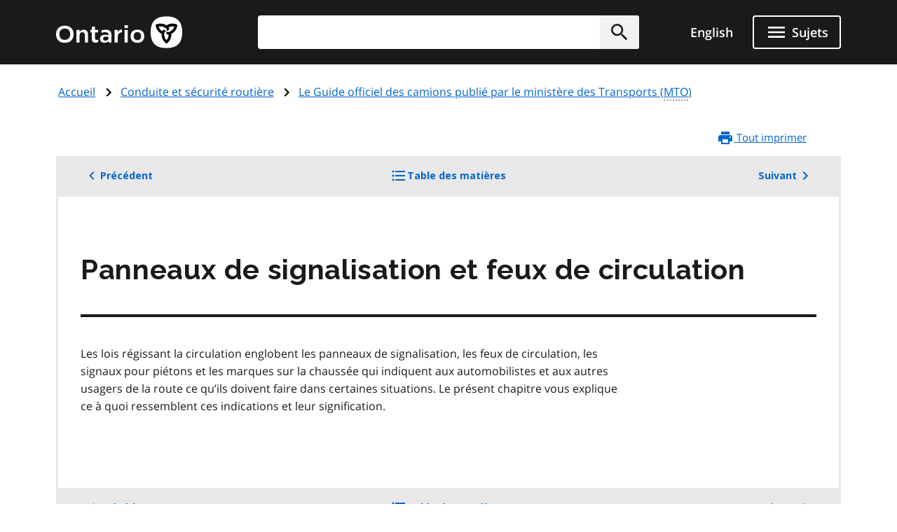

--- FILE ---
content_type: text/html; charset=UTF-8
request_url: https://www.ontario.ca/fr/document/le-guide-officiel-des-camions-publie-par-le-ministere-des-transports-mto/panneaux-de-signalisation-et-feux-de-circulation
body_size: 24392
content:
<!DOCTYPE html>
<html lang="fr" dir="ltr" prefix="og: https://ogp.me/ns#">
  <head>
    <meta charset="utf-8" />
<meta name="description" content="La version en ligne du Guide officiel des camions publié par le gouvernement de l’Ontario. Ce guide vous aidera à évaluer vos connaissances et à vous préparer à l’examen pratique de catégorie A et D en vue d’obtenir votre permis de catégorie A et D." />
<link rel="canonical" href="http://www.ontario.ca/fr/document/le-guide-officiel-des-camions-publie-par-le-ministere-des-transports-mto/panneaux-de-signalisation-et-feux-de-circulation" />
<link rel="image_src" href="https://www.ontario.ca/files/2025-04/Ontario_Meta-image_Default.jpg" />
<meta property="og:site_name" content="ontario.ca" />
<meta property="og:title" content="Panneaux de signalisation et feux de circulation | Le Guide officiel des camions publié par le ministère des Transports (MTO)" />
<meta property="og:description" content="La version en ligne du Guide officiel des camions publié par le gouvernement de l’Ontario. Ce guide vous aidera à évaluer vos connaissances et à vous préparer à l’examen pratique de catégorie A et D en vue d’obtenir votre permis de catégorie A et D." />
<meta property="og:image" content="https://www.ontario.ca/files/2025-04/Ontario_Meta-image_Default.jpg" />
<meta property="og:locale" content="en_CA" />
<meta property="og:locale:alternate" content="fr_CA" />
<meta property="article:published_time" content="2021-01-18" />
<meta property="article:modified_time" content="2022-08-25" />
<meta name="twitter:card" content="summary_large_image" />
<meta name="twitter:description" content="La version en ligne du Guide officiel des camions publié par le gouvernement de l’Ontario. Ce guide vous aidera à évaluer vos connaissances et à vous préparer à l’examen pratique de catégorie A et D en vue d’obtenir votre permis de catégorie A et D." />
<meta name="twitter:site" content="@ONgov" />
<meta name="twitter:title" content="Panneaux de signalisation et feux de circulation | Le Guide officiel des camions publié par le ministère des Transports (MTO)" />
<meta name="twitter:creator" content="@ONgov" />
<meta name="twitter:image" content="https://www.ontario.ca/files/2025-04/Ontario_Meta-image_Default.jpg" />
<meta name="Generator" content="Drupal 10 (https://www.drupal.org)" />
<meta name="MobileOptimized" content="width" />
<meta name="HandheldFriendly" content="true" />
<meta name="viewport" content="width=device-width, initial-scale=1.0" />
<link href="/themes/ontario_2021/assets/favicon/apple-touch-icon.png" rel="apple-touch-icon" />
<link rel="icon" href="/themes/ontario_2021/favicon.ico" type="image/vnd.microsoft.icon" />
<link rel="alternate" hreflang="en" href="http://www.ontario.ca/document/official-ministry-transportation-mto-truck-handbook/traffic-signs-and-lights" />
<link rel="alternate" hreflang="fr" href="http://www.ontario.ca/fr/document/le-guide-officiel-des-camions-publie-par-le-ministere-des-transports-mto/panneaux-de-signalisation-et-feux-de-circulation" />
<link rel="prev" href="/fr/document/le-guide-officiel-des-camions-publie-par-le-ministere-des-transports-mto/resume-1" />
<link rel="up" href="/fr/document/le-guide-officiel-des-camions-publie-par-le-ministere-des-transports-mto" />
<link rel="next" href="/fr/document/le-guide-officiel-des-camions-publie-par-le-ministere-des-transports-mto/panneaux-de-signalisation" />

    <title>Panneaux de signalisation et feux de circulation | Le Guide officiel des camions publié par le ministère des Transports (MTO) | ontario.ca</title>
    <link rel="stylesheet" media="all" href="/core/themes/stable9/css/core/components/progress.module.css?t8kdt1" />
<link rel="stylesheet" media="all" href="/core/themes/stable9/css/core/components/ajax-progress.module.css?t8kdt1" />
<link rel="stylesheet" media="all" href="/themes/ontario_2021/css/ontario2021-theme.css?t8kdt1" />

    <script type="application/json" data-drupal-selector="drupal-settings-json">{"path":{"baseUrl":"\/","pathPrefix":"fr\/","currentPath":"node\/139813","currentPathIsAdmin":false,"isFront":false,"currentLanguage":"fr"},"pluralDelimiter":"\u0003","gtag":{"tagId":"","consentMode":false,"otherIds":[],"events":[],"additionalConfigInfo":[]},"suppressDeprecationErrors":true,"ajaxPageState":{"libraries":"eJxVyuEKwjAMBOAXqkb3QuWmR9zoFmxSsG-vIA77J9x9FzXTwhxQ0c9JOvYzVrxG3JLt9CWY7wgUdFY50rHZHqiLZSfq7ZHRwryp0kO-dPqj9PueLtNVtNiMMtr6bKw9effgJjOcbykxR0k","theme":"ontario_2021","theme_token":null},"ajaxTrustedUrl":[],"gtm":{"tagId":null,"settings":{"data_layer":"dataLayer","include_classes":false,"allowlist_classes":"","blocklist_classes":"","include_environment":false,"environment_id":"","environment_token":""},"tagIds":["GTM-KZMGBJD"]},"onesite_ontario_search_autosuggest":{"apiConfig":{"searchKey":"search-tnzginds9fgf1g4gis56m8vn","engineName":"prod-ontarioca-search","endpointBase":"https:\/\/prod-ontario-search.ent.us-east-1.aws.found.io"},"endpointConfig":{"en":"\/search\/search-results\/","fr":"\/fr\/recherche\/resultats-de-recherche\/"}},"onesiteDataLayer":{"contentTypeTag":"book_page","topicTag":"Conduite et s\u00e9curit\u00e9 routi\u00e8re","ministryTag":"Transports"},"user":{"uid":0,"permissionsHash":"5722f4f538b096c6109ca7193bd6c0ca83f14faf5bc028d2b8bbd43e9b48ffee"}}</script>
<script src="/core/misc/drupalSettingsLoader.js?v=10.5.8"></script>
<script src="/modules/contrib/google_tag/js/gtag.js?t8kdt1"></script>
<script src="/modules/contrib/google_tag/js/gtm.js?t8kdt1"></script>


    

              
        
    

        
        <script defer="" src="/themes/ontario_2021/js/onesite_language_cookie.js"></script>

        <link rel="icon" href="/themes/ontario_2021/favicon.ico" size="any"/>
    <link rel="shortcut icon" href="/themes/ontario_2021/favicon.ico" size="any"/>
    <link rel="icon" href="/themes/ontario_2021/assets/favicon/favicon.svg" type="image/svg+xml" />
    <link rel="icon" href="/themes/ontario_2021/assets/favicon/favicon-48x48.png" type="image/png" />
    <link rel="apple-touch-icon" href="/themes/ontario_2021/assets/favicon/apple-touch-icon.png" type="image/png"/>
    <link rel="manifest" href="/themes/ontario_2021/design_system/manifest.json" />
  </head>
  <body class="path-fr-document-le-guide-officiel-des-camions-publie-par-le-ministere-des-transports-mto-panneaux-de-signalisation-et-feux-de-circulation node-type-book_page">
    <svg xmlns="http://www.w3.org/2000/svg" xmlns:xlink="http://www.w3.org/1999/xlink" style="display:none" aria-hidden="true"><symbol id="ontario-icon-accessibility"><path d="M18.4 11.2l-4.1.2 2.3-2.6c.2-.3.3-.8.2-1.3-.1-.3-.2-.6-.5-.8l-5.4-3.2c-.4-.3-1-.2-1.4.1L6.8 6.1c-.5.5-.6 1.2-.1 1.7.4.5 1.2.5 1.7.1l2-1.8 1.9 1.1-4.2 4.3c-.1.1-.1.2-.2.2-.5.2-1 .4-1.4.7L8 13.9c.5-.2 1-.4 1.5-.4 1.9 0 3.5 1.6 3.5 3.5 0 .6-.1 1.1-.4 1.5l1.5 1.5a5.29 5.29 0 00.9-3c0-1.2-.4-2.4-1.1-3.3l3.3-.3-.2 4.8c-.1.7.4 1.2 1.1 1.3h.1c.6 0 1.1-.5 1.2-1.1l.2-5.9c0-.3-.1-.7-.3-.9-.3-.3-.6-.4-.9-.4zM18 5.5a2 2 0 002-2 2 2 0 00-2-2 2 2 0 00-2 2 2 2 0 002 2zm-5.5 16.1a5.29 5.29 0 01-3 .9C6.5 22.5 4 20 4 17a5.29 5.29 0 01.9-3l1.5 1.5c-.2.5-.4 1-.4 1.5 0 1.9 1.6 3.5 3.5 3.5.6 0 1.1-.1 1.5-.4l1.5 1.5z" fill=""/></symbol><symbol id="ontario-icon-add-alt"><path d="M12 2C6.48 2 2 6.48 2 12s4.48 10 10 10 10-4.48 10-10S17.52 2 12 2zm5 11h-4v4h-2v-4H7v-2h4V7h2v4h4v2z" fill=""/></symbol><symbol id="ontario-icon-add"><path d="M13 7h-2v4H7v2h4v4h2v-4h4v-2h-4V7zm-1-5C6.48 2 2 6.48 2 12s4.48 10 10 10 10-4.48 10-10S17.52 2 12 2zm0 18c-4.4 0-8-3.6-8-8s3.6-8 8-8 8 3.6 8 8-3.6 8-8 8z" fill=""/></symbol><symbol id="ontario-icon-alert-error"><path d="M12 2C6.48 2 2 6.48 2 12s4.48 10 10 10 10-4.48 10-10S17.52 2 12 2zm1 15h-2v-2h2v2zm0-4h-2V7h2v6z" fill="#cd0000"/><path d="M11 17h2v-2h-2v2zm0-4h2V7h-2v6z" fill="#fff"/></symbol><symbol id="ontario-icon-alert-information"><path d="M12 2C6.48 2 2 6.48 2 12s4.48 10 10 10 10-4.48 10-10S17.52 2 12 2zm1 15h-2v-6h2v6zm0-8h-2V7h2v2z" fill="#1080a6"/><path d="M11 17h2v-6h-2v6zm0-8h2V7h-2v2z" fill="#fff"/></symbol><symbol id="ontario-icon-alert-success"><path d="M12 2C6.48 2 2 6.48 2 12s4.48 10 10 10 10-4.48 10-10S17.52 2 12 2zm-2 15l-5-5 1.4-1.4 3.6 3.58L17.17 7l1.4 1.42L10 17z" fill="#118847"/><path d="M5 12l5 5 8.58-8.58L17.17 7 10 14.17 6.4 10.6 5 12z" fill="#fff"/></symbol><symbol id="ontario-icon-alert-warning"><path d="M1 21h22L12 2 1 21zm12-3h-2v-2h2v2zm0-4h-2v-4h2v4z" fill="#ffd440"/><path d="M11 10h2v4h-2zm0 6h2v2h-2z" fill="#000"/></symbol><symbol id="ontario-icon-arrow-up"><path d="M0 0h24v24H0V0z" fill="none"/><path d="M4 12l1.41 1.41L11 7.83V20h2V7.83l5.58 5.59L20 12l-8-8-8 8z"/></symbol><symbol id="ontario-icon-chevron-down"><path d="M7.4 8.6l4.6 4.58 4.6-4.58L18 10l-6 6-6-6 1.4-1.4z" fill=""/></symbol><symbol id="ontario-icon-chevron-left"><path d="M15.4 7.4L14 6l-6 6 6 6 1.4-1.4-4.58-4.6 4.58-4.6z" fill=""/></symbol><symbol id="ontario-icon-chevron-right"><path d="M10 6L8.6 7.4l4.58 4.6-4.58 4.6L10 18l6-6-6-6z" fill=""/></symbol><symbol id="ontario-icon-chevron-up"><path d="M7.4 15.4l4.6-4.58 4.6 4.58L18 14l-6-6-6 6 1.4 1.4z" fill=""/></symbol><symbol id="ontario-icon-close"><path d="M19 6.4L17.6 5 12 10.6 6.4 5 5 6.4l5.6 5.6L5 17.6 6.4 19l5.6-5.6 5.6 5.6 1.4-1.4-5.6-5.6L19 6.4z" fill=""/></symbol><symbol id="ontario-icon-collapse"><path d="M19 13H5v-2h14v2z" fill=""/></symbol><symbol id="ontario-icon-credit-card"><path d="M20 4H4c-1.1 0-2 .9-2 2v12c0 1.1.9 2 2 2h16c1.1 0 2-.9 2-2V6c0-1.1-.9-2-2-2zm0 14H4v-6h16v6zm0-10H4V6h16v2z" fill=""/></symbol><symbol id="ontario-icon-critical-alert-warning"><path d="M1 21h22L12 2 1 21zm12-3h-2v-2h2v2zm0-4h-2v-4h2v4z" fill="#fff"/><path fill="" d="M11 10h2v4h-2zM11 16h2v2h-2z"/></symbol><symbol id="ontario-icon-dropdown-arrow"><path d="M7.965 10a.4.4 0 00-.37.247.4.4 0 00.087.436l4.035 4.035a.4.4 0 00.566 0l4.035-4.035a.4.4 0 00.087-.436.4.4 0 00-.37-.247h-8.07z" fill="#1a1a1a"/></symbol><symbol id="ontario-icon-email"><path d="M20 4H4c-1.1 0-2 .9-2 2v12c0 1.1.9 2 2 2h16c1.1 0 2-.9 2-2V6c0-1.1-.9-2-2-2zm0 4l-8 5-8-5V6l8 5 8-5v2z" fill=""/></symbol><symbol id="ontario-icon-expand"><path d="M19 13h-6v6h-2v-6H5v-2h6V5h2v6h6v2z" fill=""/></symbol><symbol id="ontario-icon-help"><path d="M12 2C6.48 2 2 6.48 2 12s4.48 10 10 10 10-4.48 10-10S17.52 2 12 2zm1 17h-2v-2h2v2zm2.07-7.75l-.9.92C13.45 12.9 13 13.5 13 15h-2v-.5c0-1.1.45-2.1 1.17-2.83l1.24-1.26c.37-.36.6-.86.6-1.4 0-1.1-.9-2-2-2s-2 .9-2 2H8a4 4 0 118 0 3.18 3.18 0 01-.93 2.25z" fill=""/></symbol><symbol id="ontario-icon-menu"><path d="M3 18h18v-2H3v2zm0-5h18v-2H3v2zm0-7v2h18V6H3z" fill=""/></symbol><symbol id="ontario-icon-new-window"><path d="M19 19H5V5h7V3H5a2 2 0 00-2 2v14a2 2 0 002 2h14c1.1 0 2-.9 2-2v-7h-2v7zM14 3v2h3.6l-9.83 9.83 1.4 1.4L19 6.4V10h2V3h-7z" fill=""/></symbol><symbol id="ontario-icon-phone"><path d="M20 15.38c-1.23 0-2.42-.2-3.53-.56a.956.956 0 00-1 .24l-1.57 1.97c-2.83-1.35-5.48-3.9-6.9-6.83l1.95-1.66a1.02 1.02 0 00.24-1.02c-.37-1.1-.56-2.3-.56-3.53A1 1 0 007.65 3H4.2C3.65 3 3 3.24 3 4c0 9.3 7.73 17 17 17 .7 0 1-.63 1-1.18v-3.45a1 1 0 00-.99-.99z" fill=""/></symbol><symbol id="ontario-icon-remove-alt"><path d="M12 2C6.48 2 2 6.48 2 12s4.48 10 10 10 10-4.48 10-10S17.52 2 12 2zm5 11H7v-2h10v2z" fill=""/></symbol><symbol id="ontario-icon-remove"><path d="M7 11v2h10v-2H7zm5-9C6.48 2 2 6.48 2 12s4.48 10 10 10 10-4.48 10-10S17.52 2 12 2zm0 18c-4.4 0-8-3.6-8-8s3.6-8 8-8 8 3.6 8 8-3.6 8-8 8z" fill=""/></symbol><symbol id="ontario-icon-search"><path d="M15.5 14h-.8l-.28-.27A6.47 6.47 0 0016 9.5a6.5 6.5 0 10-13 0A6.5 6.5 0 009.5 16a6.47 6.47 0 004.23-1.57l.27.28v.8l5 5 1.5-1.5-5-5zm-6 0C7 14 5 12 5 9.5S7 5 9.5 5 14 7 14 9.5 12 14 9.5 14z" fill=""/></symbol><symbol id="ontario-icon-tty"><path d="M2.2 6.056c5.41-5.41 14.177-5.403 19.58 0a.716.716 0 01.1.886l-1.688 2.7c-.09.142-.225.25-.385.3s-.333.047-.488-.016l-3.376-1.35a.713.713 0 01-.446-.736l.232-2.325a11.07 11.07 0 00-7.48 0l.233 2.325c.015.155-.02.3-.1.443s-.202.236-.346.293L4.67 9.928a.718.718 0 01-.873-.284L2.11 6.94a.71.71 0 01.101-.885zm3.54 7.976V12.47a.47.47 0 00-.459-.47H3.72a.47.47 0 00-.469.469v1.563a.47.47 0 00.469.469h1.56a.47.47 0 00.469-.469zm3.75 0V12.47a.47.47 0 00-.459-.47H7.47a.47.47 0 00-.469.469v1.563a.47.47 0 00.469.469h1.56a.47.47 0 00.469-.469zm3.75 0V12.47a.47.47 0 00-.469-.469H11.22a.47.47 0 00-.469.469v1.563a.47.47 0 00.469.469h1.563a.47.47 0 00.469-.469zm3.75 0V12.47a.47.47 0 00-.469-.469H14.97a.47.47 0 00-.469.469v1.563a.47.47 0 00.469.469h1.563a.47.47 0 00.469-.469zm3.75 0V12.47a.47.47 0 00-.469-.469H18.72a.47.47 0 00-.469.469v1.563a.47.47 0 00.469.469h1.563a.47.47 0 00.469-.469zM7.625 17.78v-1.56a.47.47 0 00-.469-.469H5.594a.47.47 0 00-.469.469v1.563a.47.47 0 00.469.469h1.563a.47.47 0 00.469-.469zm3.75 0v-1.56a.47.47 0 00-.469-.469H9.344a.47.47 0 00-.469.469v1.563a.47.47 0 00.469.469h1.563a.47.47 0 00.469-.469zm3.75 0v-1.56a.47.47 0 00-.469-.469h-1.562a.47.47 0 00-.469.469v1.563a.47.47 0 00.469.469h1.563a.47.47 0 00.469-.469zm3.75 0v-1.56a.47.47 0 00-.469-.469h-1.562a.47.47 0 00-.469.469v1.563a.47.47 0 00.469.469h1.563a.47.47 0 00.469-.469zM5.75 21.53v-1.56a.47.47 0 00-.469-.469H3.72a.47.47 0 00-.469.469v1.563a.47.47 0 00.469.469h1.56a.47.47 0 00.469-.469zm11.25 0v-1.56a.47.47 0 00-.469-.469H7.47a.47.47 0 00-.469.469v1.563a.47.47 0 00.469.469h9.063a.47.47 0 00.469-.469zm3.75 0v-1.56a.47.47 0 00-.469-.469H18.72a.47.47 0 00-.469.469v1.563a.47.47 0 00.469.469h1.563a.47.47 0 00.469-.469z" fill=""/></symbol></svg>

    <?xml version="1.0" encoding="UTF-8"?><!DOCTYPE svg PUBLIC "-//W3C//DTD SVG 1.1//EN" "http://www.w3.org/Graphics/SVG/1.1/DTD/svg11.dtd"><svg xmlns="http://www.w3.org/2000/svg" xmlns:xlink="http://www.w3.org/1999/xlink" style="display:none" aria-hidden="true"><defs><path id="B" d="M9.582 19.414h.49v.244a.53.53 0 0 1 .489-.285c.326 0 .49.163.49.57v1.467h-.49v-1.344c0-.204-.082-.285-.204-.285-.163 0-.285.122-.285.326v1.304h-.49v-1.996z"/><path id="B3" d="M1.02 15.406a.54.54 0 0 0-.078.234c0 .234.195.43.428.43h.078c.04 0 .35-.078.584-.117v-.74l-1.013.195z"/><path id="B2" d="M4.693 11.47c-.04.082-.08.163-.08.245 0 .244.204.407.407.407h.08c.04 0 .326-.082.57-.122v-.733l-.978.204z"/></defs><symbol id="ontario-icon-account"><path d="M12 2C6.48 2 2 6.48 2 12s4.48 10 10 10 10-4.48 10-10S17.52 2 12 2zm0 3c1.66 0 3 1.34 3 3s-1.34 3-3 3-3-1.34-3-3 1.34-3 3-3zm0 14.2a7.2 7.2 0 0 1-6-3.22c.03-2 4-3.08 6-3.08s5.97 1.1 6 3.08a7.2 7.2 0 0 1-6 3.22z" fill=""/></symbol><symbol id="ontario-icon-attach"><path d="M16.5 6v11.5a4 4 0 1 1-8 0V5a2.5 2.5 0 1 1 5 0v10.5c0 .55-.45 1-1 1s-1-.45-1-1V6H10v9.5a2.5 2.5 0 1 0 5 0V5a4 4 0 1 0-8 0v12.5a5.5 5.5 0 1 0 11 0V6h-1.5z" fill=""/></symbol><symbol id="ontario-icon-bookmark-off"><path d="M17 3H7c-1.1 0-2 .9-2 2v16l7-3 7 3V5c0-1.1-.9-2-2-2zm0 15-5-2.18L7 18V5h10v13z" fill=""/></symbol><symbol id="ontario-icon-bookmark-on"><path d="M17 3H7c-1.1 0-2 .9-2 2v16l7-3 7 3V5c0-1.1-.9-2-2-2z" fill=""/></symbol><symbol id="ontario-icon-calendar"><path d="M9 10v2H7v-2h2zm4 0v2h-2v-2h2zm4 0v2h-2v-2h2zm2-7a2 2 0 0 1 2 2v14a2 2 0 0 1-2 2H5a2 2 0 0 1-2-2V5a2 2 0 0 1 2-2h1V1h2v2h8V1h2v2h1zm0 16V8H5v11h14zM9 14v2H7v-2h2zm4 0v2h-2v-2h2zm4 0v2h-2v-2h2z" fill=""/></symbol><symbol id="ontario-icon-camera"><path d="M9 2 7.17 4H4c-1.1 0-2 .9-2 2v12c0 1.1.9 2 2 2h16c1.1 0 2-.9 2-2V6c0-1.1-.9-2-2-2h-3.17L15 2H9zm3 15c-2.76 0-5-2.24-5-5s2.24-5 5-5 5 2.24 5 5-2.24 5-5 5zm0-1.8a3.2 3.2 0 0 0 0-6.4 3.2 3.2 0 1 0 0 6.4z" fill=""/></symbol><symbol id="ontario-icon-clock"><path d="M12 2a10 10 0 0 0-7.071 2.929 10 10 0 0 0 0 14.142A10 10 0 0 0 12 22a10 10 0 0 0 10-10 10 10 0 0 0-2.929-7.071A10 10 0 0 0 12 2zm4.2 14.2L11 13V7h1.5v5.2l4.5 2.7-.8 1.3z" fill=""/></symbol><symbol id="ontario-icon-cloud"><path d="M19.35 10.04A7.49 7.49 0 0 0 12 4C9.1 4 6.6 5.64 5.35 8.04A5.987 5.987 0 0 0 0 14c0 3.3 2.7 6 6 6h13c2.76 0 5-2.24 5-5 0-2.64-2.05-4.78-4.65-4.96z" fill=""/></symbol><symbol id="ontario-icon-delete"><path d="M6 19c0 1.1.9 2 2 2h8c1.1 0 2-.9 2-2V7H6v12zM19 4h-3.5l-1-1h-5l-1 1H5v2h14V4z" fill=""/></symbol><symbol id="ontario-icon-document"><path d="M13 9h5.5L13 3.5V9zM6 2h8l6 6v12a2 2 0 0 1-2 2H6a2 2 0 0 1-2-2V4c0-1.1.9-2 2-2zm9 16v-2H6v2h9zm3-4v-2H6v2h12z" fill=""/></symbol><symbol id="ontario-icon-download"><path d="M5 20h14v-2H5v2zM19 9h-4V3H9v6H5l7 7 7-7z" fill=""/></symbol><symbol id="ontario-icon-edit"><path d="M3 17.25V21h3.75L17.8 9.94 14.06 6.2 3 17.25zm17.7-10.2c.4-.4.4-1.02 0-1.4L18.37 3.3c-.4-.4-1.02-.4-1.4 0l-1.83 1.83 3.75 3.75 1.83-1.83z" fill=""/></symbol><symbol id="ontario-icon-export"><path d="M19 12v7H5v-7H3v7c0 1.1.9 2 2 2h14c1.1 0 2-.9 2-2v-7h-2zm-6 .67 2.6-2.58 1.4 1.4-5 5-5-5 1.4-1.4 2.6 2.58V3h2v9.67z" fill=""/></symbol><symbol id="ontario-icon-facebook-alt"><path d="M5 3h14a2 2 0 0 1 2 2v14a2 2 0 0 1-2 2H5a2 2 0 0 1-2-2V5a2 2 0 0 1 2-2zm13 2h-2.5A3.5 3.5 0 0 0 12 8.5V11h-2v3h2v7h3v-7h3v-3h-3V9a1 1 0 0 1 1-1h2V5z" fill=""/></symbol><symbol id="ontario-icon-facebook" viewBox="0 0 24 24"><path d="M22 12c0-5.5-4.5-10-10-10S2 6.5 2 12c0 5 3.7 9.1 8.4 9.9v-7H7.9V12h2.5V9.8c0-2.5 1.5-3.9 3.8-3.9 1.1 0 2.2.2 2.2.2v2.5h-1.3c-1.2 0-1.6.8-1.6 1.6V12h2.8l-.4 2.9h-2.3v7C18.3 21.1 22 17 22 12z" fill=""/></symbol><symbol id="ontario-icon-favourite-off"><path d="m12.1 18.55-.1.1-.1-.1C7.14 14.24 4 11.4 4 8.5 4 6.5 5.5 5 7.5 5c1.54 0 3.04 1 3.57 2.36h1.86C13.46 6 14.96 5 16.5 5c2 0 3.5 1.5 3.5 3.5 0 2.9-3.14 5.74-7.9 10.05zM16.5 3c-1.74 0-3.4.8-4.5 2.08C10.9 3.8 9.24 3 7.5 3 4.42 3 2 5.4 2 8.5c0 3.77 3.4 6.86 8.55 11.53L12 21.35l1.45-1.32C18.6 15.36 22 12.27 22 8.5 22 5.4 19.58 3 16.5 3z" fill=""/></symbol><symbol id="ontario-icon-favourite-on"><path d="m12 21.35-1.45-1.32C5.4 15.36 2 12.28 2 8.5 2 5.42 4.42 3 7.5 3A5.99 5.99 0 0 1 12 5.09 5.99 5.99 0 0 1 16.5 3C19.58 3 22 5.42 22 8.5c0 3.78-3.4 6.86-8.55 11.54L12 21.35z" fill=""/></symbol><symbol id="ontario-icon-filter"><path d="M14 12v7.88a.96.96 0 0 1-.29.83c-.4.4-1.02.4-1.4 0l-2-2a.99.99 0 0 1-.29-.83V12h-.03L4.2 4.62a1 1 0 0 1 .17-1.4c.2-.14.4-.22.62-.22h14c.22 0 .43.08.62.22a1 1 0 0 1 .17 1.4L14.03 12H14z" fill=""/></symbol><symbol id="ontario-icon-flickr"><path d="M11 12c0 2.5-2 4.5-4.5 4.5S2 14.5 2 12s2-4.5 4.5-4.5S11 9.5 11 12Zm6.5-4.5C15 7.5 13 9.5 13 12s2 4.5 4.5 4.5 4.5-2 4.5-4.5-2-4.5-4.5-4.5Z" fill=""/></symbol><symbol id="ontario-icon-grid"><path d="M3.5 11.5h5v-6h-5v6zm0 7h5v-6h-5v6zm6 0h5v-6h-5v6zm6 0h5v-6h-5v6zm-6-7h5v-6h-5v6zm6-6v6h5v-6h-5z" fill=""/></symbol><symbol id="ontario-icon-instagram"><path d="M7.8 2h8.4C19.4 2 22 4.6 22 7.8v8.4a5.8 5.8 0 0 1-5.8 5.8H7.8C4.6 22 2 19.4 2 16.2V7.8A5.8 5.8 0 0 1 7.8 2zm-.2 2A3.6 3.6 0 0 0 4 7.6v8.8A3.6 3.6 0 0 0 7.6 20h8.8a3.6 3.6 0 0 0 3.6-3.6V7.6A3.6 3.6 0 0 0 16.4 4H7.6zm9.65 1.5a1.25 1.25 0 0 1 1.25 1.25A1.25 1.25 0 0 1 17.25 8 1.25 1.25 0 0 1 16 6.75a1.25 1.25 0 0 1 1.25-1.25zM12 7a5 5 0 0 1 5 5 5 5 0 0 1-5 5 5 5 0 0 1-5-5 5 5 0 0 1 5-5zm0 2a3 3 0 0 0-3 3 3 3 0 0 0 3 3 3 3 0 0 0 3-3 3 3 0 0 0-3-3z" fill=""/></symbol><symbol id="ontario-icon-interac-en-alt"><path d="M18.463 17.052H5.548a1.62 1.62 0 0 1-1.304-.693v5.093c0 .733.57 1.304 1.304 1.304h12.915c.733 0 1.304-.57 1.304-1.304V16.36c-.285.448-.774.693-1.304.693z" fill="#636466"/><path d="M5.548 16.808h12.915c.733 0 1.304-.57 1.304-1.304V2.59c0-.652-.49-1.222-1.14-1.304H5.59c-.733 0-1.304.57-1.304 1.304v12.915c-.04.733.53 1.304 1.263 1.304z" fill="#ecaa20"/><g fill="#fff"><path d="M18.463 1H5.548A1.55 1.55 0 0 0 4 2.548v18.904A1.55 1.55 0 0 0 5.548 23h12.915a1.55 1.55 0 0 0 1.548-1.548V2.548A1.55 1.55 0 0 0 18.463 1zM4.244 2.6c0-.733.57-1.304 1.304-1.304h13.037c.652.08 1.14.6 1.14 1.304v12.915c0 .733-.57 1.304-1.304 1.304H5.507c-.733 0-1.304-.57-1.304-1.304V2.6h.04zm15.522 18.904c0 .733-.57 1.304-1.304 1.304H5.548c-.733 0-1.304-.57-1.304-1.304V16.4a1.62 1.62 0 0 0 1.304.693h12.915a1.62 1.62 0 0 0 1.304-.693v5.093zM8.36 18.723c.774 0 .896.57.896 1.344s-.08 1.344-.896 1.344c-.774 0-.896-.57-.896-1.344 0-.815.08-1.344.896-1.344zm0 2.322c.326 0 .367-.285.367-.978s-.04-.978-.367-.978-.367.285-.367.978.04.978.367.978z"/><use href="#B"/><path d="M11.985 18.763h-.5v2.607h.5v-2.607zm.448-.04h.5v.448h-.5v-.448zm0 .692h.5v1.956h-.5v-1.956z"/><use href="#B" x="3.748"/><path d="M15.652 20.473v.163c0 .245.08.448.244.448s.244-.122.285-.367h.448c0 .448-.244.693-.693.693-.733 0-.774-.57-.774-1.06 0-.53.082-1.018.774-1.018.57 0 .733.407.733.978v.122h-1.02v.04zm.49-.326c0-.285-.04-.448-.244-.448s-.244.204-.244.407v.08h.49v-.04z"/></g><g fill="#000"><path d="M6.526 10.004a.63.63 0 0 0-.367.04V8.048l.733-.163v.326s.204-.448.733-.57c.57-.122.774.204.774.693v1.996l-.774.163V8.62c0-.285-.122-.367-.285-.326-.204.04-.367.285-.367.6v1.304c-.04-.04-.163-.204-.448-.204zm6.396-.774V6.46l.733-.163v.367s.204-.5.6-.57c.122-.04.204 0 .204 0v.693s-.163 0-.367.08c-.285.122-.407.326-.407.693v1.548l-.774.122zM9.093 10.126s-.122-.163-.122-.815V7.926l-.367.08v-.57l.367-.08v-.61l.774-.163v.61l.53-.122v.57l-.53.122V9.19c0 .652.163.774.163.774l-.815.163zM10.356 8.496c0-.5.08-.856.204-1.14.163-.326.5-.53.896-.652.856-.204 1.14.326 1.14.978v.367l-1.507.367v.04c0 .5.082.693.407.6.245-.04.326-.204.367-.407v-.122l.693-.163v.122c0 .285-.082.937-1.06 1.14-.896.244-1.14-.326-1.14-1.14zm1.14-1.263c-.244.04-.367.285-.367.693l.733-.163V7.64c.04-.326-.082-.448-.367-.407zm5.582-.367c-.04-.856.204-1.507 1.14-1.752.6-.122.815 0 .937.163s.163.326.163.6v.04l-.733.163v-.12c0-.326-.082-.448-.326-.367-.285.08-.407.326-.407.856v.244c0 .53.08.774.407.733.285-.04.326-.285.326-.53v-.122l.733-.163v.122c0 .693-.367 1.14-1.06 1.304-.978.244-1.18-.326-1.18-1.18zM14.5 8.048c0-.652.367-.856.937-1.1.53-.204.53-.326.53-.5s-.082-.285-.326-.204c-.244.04-.285.244-.326.367v.122l-.733.163s0-.204.04-.407c.122-.367.448-.652 1.06-.774.774-.163 1.018.163 1.018.693V7.64c0 .6.122.693.122.693l-.693.163s-.08-.122-.08-.244c0 0-.163.407-.693.53-.57.08-.856-.244-.856-.733zm1.467-.896s-.163.122-.367.204c-.245.122-.326.244-.326.5 0 .204.122.326.326.244.244-.04.367-.285.367-.57v-.367z"/><path fill-rule="evenodd" d="m7.178 11.184 1.222.856a.696.696 0 0 1 .285.53v3.667H7.3a1.36 1.36 0 0 1-1.344-1.344v-4.155c0-.245.204-.49.49-.49a.47.47 0 0 1 .489.489v2.404c0 .08.04.122.122.122s.122-.04.122-.163v-1.915z"/><path d="M4.693 11.47c-.04.082-.08.163-.08.244 0 .245.204.407.407.407h.08c.04 0 .326-.08.57-.122v-.733l-.978.204zm0 1.02c-.04.082-.08.163-.08.245 0 .244.204.407.407.407h.08c.04 0 .326-.082.57-.122v-.733l-.978.204zm0 1.018c-.04.082-.08.163-.08.244a.41.41 0 0 0 .407.408h.08c.04 0 .326-.082.57-.122v-.733l-.978.204zm.203-2.364v-4.48l.815-.204v4.482l-.815.204zM18.504 4.64c-.448 0-.767-.38-.767-.788a.77.77 0 0 1 .767-.774.75.75 0 0 1 .775.774c0 .407-.367.788-.775.788zm0-1.48c-.367 0-.693.326-.693.693s.326.693.693.693.693-.326.693-.693-.326-.693-.693-.693z"/><path d="M18.22 3.404h.326c.122 0 .245.08.245.244 0 .122-.04.204-.163.244.08 0 .163.08.163.204V4.3c0 .04.04.08.04.08h-.163s-.04-.04-.04-.08v-.204c0-.122-.04-.163-.122-.163h-.122v.407h-.163v-.937zm.244.407c.08 0 .163-.04.163-.163s-.04-.163-.163-.163h-.122v.326h.122z"/></g></symbol><symbol id="ontario-icon-interac-en"><path fill-rule="evenodd" d="M16.008 18.403c0 .7-.584 1.285-1.285 1.285H1.837c-.7 0-1.285-.584-1.285-1.285V5.517c0-.7.584-1.285 1.285-1.285h12.886c.7 0 1.285.584 1.285 1.285v12.886z" fill="#ecaa20"/><path d="M30.178 4H1.837C.98 4 .28 4.7.28 5.557v12.886C.28 19.3.98 20 1.837 20h28.34a1.56 1.56 0 0 0 1.557-1.557V5.557c0-.895-.7-1.557-1.557-1.557zM1.837 19.69c-.7 0-1.285-.584-1.285-1.285V5.518c0-.7.584-1.285 1.285-1.285h12.886c.7 0 1.285.584 1.285 1.285v12.886c0 .7-.584 1.285-1.285 1.285H1.837zm29.625-1.285c0 .7-.584 1.285-1.285 1.285h-14.56c.428-.273.662-.74.662-1.285V5.518c0-.545-.273-1.012-.662-1.285h14.56c.7 0 1.285.584 1.285 1.285v12.886z" fill="#fff"/><path d="M16.28 5.558v12.886c0 .545-.273 1.012-.662 1.285h14.56c.7 0 1.285-.584 1.285-1.285V5.558c0-.7-.584-1.285-1.285-1.285h-14.56c.39.272.662.74.662 1.285z" fill="#636466"/><path d="M19.122 9.564c1.05 0 1.207.74 1.207 1.83 0 1.05-.117 1.83-1.207 1.83-1.05 0-1.207-.74-1.207-1.83s.156-1.83 1.207-1.83zm0 3.114c.428 0 .467-.35.467-1.285s-.078-1.285-.467-1.285c-.428 0-.467.35-.467 1.285-.04.934.04 1.285.467 1.285zm1.674-2.176h.662v.3a.72.72 0 0 1 .662-.389c.428 0 .662.234.662.74V13.1h-.662v-1.83c0-.273-.078-.35-.272-.35-.234 0-.35.156-.35.428V13.1h-.662v-2.608h-.04zm3.192-.86h-.662v3.504h.662V9.643zm.584-.036h.662v.584h-.662v-.584zm0 .895h.662v2.647h-.662v-2.647zm1.246 0h.662v.3a.72.72 0 0 1 .662-.389c.428 0 .662.234.662.74V13.1h-.662v-1.83c0-.273-.078-.35-.273-.35-.233 0-.35.156-.35.428V13.1h-.662v-2.608h-.04zm3.036 1.44v.195c0 .3.078.623.35.623.234 0 .3-.156.35-.506h.623c-.04.623-.312.973-.973.973-.973 0-1.012-.74-1.012-1.402 0-.7.156-1.363 1.05-1.363.78 0 .973.545.973 1.324v.156h-1.363zm.7-.428c0-.4-.078-.623-.35-.623s-.35.273-.35.506v.117h.7z" fill="#fff"/><g fill="#000"><path d="M2.85 12.915c-.234-.04-.35.04-.35.04V10.97l.74-.156v.3s.195-.428.7-.545c.584-.117.78.195.78.7v1.985l-.78.195v-1.87c0-.312-.156-.35-.3-.312-.234.04-.4.312-.4.584v1.285c0-.04-.156-.195-.4-.234zm6.345-.74V9.4l.74-.156v.35s.195-.467.623-.584c.117-.04.195 0 .195 0v.7s-.156 0-.4.078c-.273.117-.4.35-.4.7v1.518l-.78.156zM5.38 13.068s-.117-.156-.117-.818v-1.362l-.39.078v-.584l.39-.078V9.68l.78-.195v.623l.545-.117v.584l-.545.117v1.402c0 .623.156.78.156.78l-.818.195zM6.664 11.435c0-.506.078-.857.234-1.13.195-.3.467-.545.895-.623.856-.195 1.13.3 1.13.973v.35l-1.48.35v.04c0 .467.117.7.4.623.273-.04.3-.195.35-.428v-.117l.7-.156v.117c0 .273-.078.934-1.05 1.168-.934.195-1.168-.35-1.168-1.168zm1.13-1.246c-.234.04-.4.3-.4.7l.74-.195v-.117c.04-.312-.078-.467-.35-.4zm5.526-.39c-.04-.856.195-1.518 1.13-1.713.584-.117.817 0 .934.156s.156.35.156.623v.04l-.74.156v-.117c0-.3-.078-.428-.3-.4-.273.078-.4.35-.4.856v.234c0 .545.078.78.4.7.272-.04.3-.3.3-.506v-.156l.74-.156v.117c0 .7-.4 1.13-1.05 1.285-.934.3-1.13-.273-1.168-1.13zM10.8 11c0-.623.4-.856.934-1.1.506-.195.506-.3.506-.506 0-.156-.078-.273-.3-.234a.36.36 0 0 0-.312.35v.156l-.7.156s0-.234.04-.428c.117-.4.467-.623 1.05-.78.74-.156 1.012.156 1.012.662v1.246c0 .584.117.662.117.662l-.7.156s-.078-.117-.078-.234c0 0-.156.4-.7.506-.584.195-.856-.156-.856-.623zm1.44-.895s-.156.117-.4.233-.35.273-.35.467.117.3.3.273c.234-.04.4-.273.4-.545.04-.195.04-.4.04-.428z"/><path fill-rule="evenodd" d="m3.472 14.122 1.246.817a.68.68 0 0 1 .272.545v3.62h-1.4a1.31 1.31 0 0 1-1.324-1.324v-4.165a.45.45 0 0 1 .467-.467c.272 0 .467.234.467.467V16c0 .078.04.117.117.117s.117-.078.117-.156c.04-.04.04-1.83.04-1.83z"/><path d="M1.02 14.394a.54.54 0 0 0-.078.234c0 .234.195.428.428.428h.078c.04 0 .35-.078.584-.117v-.74l-1.013.195z"/><use href="#B3"/><use href="#B3" y="1.014"/><path d="M1.214 14.045V9.607l.818-.195v4.438l-.818.195zM14.762 7.62a.78.78 0 0 1-.779-.779.78.78 0 0 1 .779-.779.78.78 0 0 1 .779.779.78.78 0 0 1-.779.779zm0-1.48a.701.701 0 1 0 0 1.402.7.7 0 0 0 .701-.701c-.04-.4-.35-.7-.7-.7z"/><path d="M14.45 6.334h.35c.117 0 .234.078.234.234 0 .117-.04.234-.156.234.078 0 .156.078.156.195v.195c0 .04.04.078.04.078h-.156s-.04-.04-.04-.078v-.195c0-.117-.04-.156-.156-.156h-.117v.428h-.156v-.935zm.273.428c.117 0 .156-.078.156-.156 0-.117-.04-.156-.156-.156h-.117v.312h.117z"/></g></symbol><symbol id="ontario-icon-interac-fr-alt"><path d="M18.463 17.052H5.548a1.62 1.62 0 0 1-1.304-.693v5.093c0 .733.57 1.304 1.304 1.304h12.915c.733 0 1.304-.57 1.304-1.304V16.36c-.285.448-.774.693-1.304.693z" fill="#636466"/><path d="M5.548 16.807h12.915c.733 0 1.304-.57 1.304-1.304V2.59c0-.652-.49-1.222-1.14-1.304H5.548c-.733 0-1.304.57-1.304 1.304v12.915c0 .733.57 1.304 1.304 1.304z" fill="#ecaa20"/><g fill="#fff"><path d="M18.463 1H5.548A1.55 1.55 0 0 0 4 2.548v18.904A1.55 1.55 0 0 0 5.548 23h12.915a1.55 1.55 0 0 0 1.548-1.548V2.548C20.052 1.693 19.36 1 18.463 1zM4.244 2.6c0-.733.57-1.304 1.304-1.304h13.037c.652.08 1.14.6 1.14 1.304v12.915c0 .733-.57 1.304-1.304 1.304H5.548c-.733 0-1.304-.57-1.304-1.304V2.6zm15.522 18.904c0 .733-.57 1.304-1.304 1.304H5.548c-.733 0-1.304-.57-1.304-1.304V16.4a1.62 1.62 0 0 0 1.304.693h12.915a1.62 1.62 0 0 0 1.304-.693v5.093zM7.83 18.764v.407h-.937v.6h.856v.448h-.856v.693h.937v.448H6.363v-2.607H7.83zm.326.65h.5v.244a.53.53 0 0 1 .489-.285c.326 0 .5.163.5.57V21.4h-.5v-1.344c0-.204-.08-.285-.204-.285-.163 0-.285.122-.285.326V21.4h-.5v-1.996zm3.137-.65h-.5v2.607h.5v-2.607zm.447-.04h.5v.448h-.5v-.448zm0 .692h.5v1.956h-.5v-1.956zm2.364.001V21.3c0 .53-.244.774-.815.774-.407 0-.652-.204-.652-.53h.5c0 .082.04.122.082.163s.122.04.163.04c.204 0 .285-.163.285-.367v-.285c-.122.163-.245.245-.407.245-.407 0-.6-.285-.6-.978 0-.448.08-1.018.6-1.018.122 0 .326.082.407.285v-.204h.448zm-.733 1.548c.204 0 .285-.244.285-.57 0-.5-.082-.652-.245-.652-.204 0-.244.163-.244.693-.082.285-.04.53.204.53z"/><path d="M14.5 19.414h.5v.244a.53.53 0 0 1 .489-.285c.326 0 .5.163.5.57V21.4h-.5v-1.344c0-.204-.08-.285-.204-.285-.163 0-.285.122-.285.326V21.4h-.5v-1.996zm2.323 1.06v.163c0 .244.08.448.244.448s.244-.122.285-.367h.448c0 .448-.244.693-.692.693-.733 0-.774-.57-.774-1.06 0-.53.122-1.018.774-1.018.57 0 .733.407.733.978v.122h-1.018v.04zm.53-.326c0-.285-.04-.448-.244-.448s-.245.204-.245.407v.08h.5v-.04z"/></g><g fill="#000"><path d="M6.567 10.004c-.204 0-.367.04-.367.04V8.048l.733-.163v.326s.204-.448.733-.57c.57-.122.774.204.774.693v1.996l-.774.163V8.62c0-.285-.122-.367-.285-.326-.204.04-.367.285-.367.6v1.304c-.08-.04-.204-.204-.448-.204zm6.355-.774V6.46l.733-.163v.367s.204-.5.6-.57c.122-.04.204 0 .204 0v.693s-.163 0-.367.08c-.285.122-.407.326-.407.693v1.548l-.774.122zM9.093 10.127s-.122-.163-.122-.815V7.926l-.367.08v-.57l.367-.08v-.61l.774-.163v.61l.53-.122v.57l-.53.122V9.19c0 .652.163.774.163.774l-.815.163zM10.356 8.495c0-.5.08-.856.204-1.14.163-.326.5-.53.896-.652.856-.204 1.14.326 1.14.978v.367l-1.507.367v.04c0 .5.082.693.407.6.245-.04.326-.204.367-.407v-.122l.693-.163v.122c0 .285-.082.937-1.06 1.14-.896.204-1.14-.326-1.14-1.14zm1.18-1.263c-.245.04-.367.285-.367.693l.733-.163V7.64c0-.326-.08-.448-.367-.407zm5.542-.366c-.04-.856.204-1.507 1.14-1.752.6-.122.815 0 .937.163s.163.326.163.6v.04l-.733.163v-.12c0-.326-.082-.448-.326-.367-.285.08-.407.326-.407.856v.244c0 .53.08.774.407.733.285-.04.326-.285.326-.53v-.122l.733-.163v.122c0 .693-.367 1.14-1.06 1.304-.978.244-1.14-.326-1.18-1.18zM14.5 8.048c0-.652.367-.856.937-1.1.53-.204.53-.326.53-.5s-.082-.285-.326-.204c-.244.04-.285.244-.326.367v.122l-.733.163s0-.204.04-.407c.122-.367.448-.652 1.06-.774.774-.163 1.018.163 1.018.693V7.64c0 .6.122.693.122.693l-.693.122s-.08-.122-.08-.244c0 0-.163.407-.693.53s-.856-.204-.856-.693zm1.467-.896s-.163.122-.367.204c-.244.122-.326.244-.326.5 0 .204.122.326.326.244.245-.04.367-.285.367-.57v-.367z"/><path fill-rule="evenodd" d="m7.218 11.185 1.222.855a.696.696 0 0 1 .285.53v3.667H7.34a1.36 1.36 0 0 1-1.344-1.344v-4.156c0-.244.204-.49.49-.49a.47.47 0 0 1 .489.489v2.404c0 .082.04.122.122.122s.122-.04.122-.163v-1.915z"/><use href="#B2"/><path d="M4.693 12.49a.58.58 0 0 0-.08.244c0 .245.204.407.407.407h.08c.04 0 .326-.082.57-.122v-.733l-.978.204z"/><use href="#B2" y="2.036"/><path d="M4.896 11.144v-4.48l.815-.204v4.482l-.815.204zM17.7 3.484h.244l.163.733.163-.733h.244v.978h-.163v-.815l-.163.815h-.163l-.163-.815h-.04v.815H17.7v-.978zM18.667 3.484h.285c.285 0 .326.204.326.49s-.04.49-.326.49h-.285v-.978zm.163.856h.122c.122 0 .163-.08.163-.367s-.04-.367-.163-.367h-.122v.733z"/></g></symbol><symbol id="ontario-icon-interac-fr"><path fill-rule="evenodd" d="M15.998 18.442c0 .7-.584 1.285-1.285 1.285H1.827c-.7 0-1.285-.584-1.285-1.285V5.556c0-.7.584-1.285 1.285-1.285h12.886c.7 0 1.285.584 1.285 1.285v12.886z" fill="#ecaa20"/><path d="M37.876 4H1.827C.97 4 .27 4.7.27 5.557v12.886C.27 19.3.97 20 1.827 20h36.05c.856 0 1.557-.7 1.557-1.557V5.557c0-.856-.7-1.557-1.557-1.557zM1.827 19.728c-.7 0-1.285-.584-1.285-1.285V5.557c0-.7.584-1.285 1.285-1.285h12.886c.7 0 1.285.584 1.285 1.285v12.886c0 .7-.584 1.285-1.285 1.285H1.827zm37.333-1.285c0 .7-.584 1.285-1.285 1.285H15.57c.428-.273.662-.74.662-1.285V5.557c0-.545-.273-1.012-.662-1.285h22.307c.7 0 1.285.584 1.285 1.285v12.886z" fill="#fff"/><path d="M16.27 5.556v12.886c0 .545-.272 1.012-.662 1.285h22.307c.7 0 1.285-.584 1.285-1.285V5.556c0-.7-.584-1.285-1.285-1.285H15.608c.39.31.662.78.662 1.285z" fill="#636466"/><path d="M21.993 9.684v.545h-1.246v.857h1.168v.584h-1.168v.934h1.285v.584h-1.986V9.684h1.947zm.467.856h.662v.3a.72.72 0 0 1 .662-.389c.428 0 .662.234.662.74v1.946h-.662v-1.83c0-.273-.078-.35-.273-.35-.233 0-.35.156-.35.428v1.752h-.7V10.54zm4.204-.856h-.662v3.504h.662V9.684zm.584-.04h.662v.584h-.662v-.584zm0 .895h.662v2.647h-.662V10.54zm3.192 0v2.5c0 .7-.3 1.05-1.1 1.05-.584 0-.895-.272-.895-.7h.662c0 .078.04.156.117.195a.55.55 0 0 0 .234.078c.273 0 .4-.195.4-.467v-.35c-.156.195-.35.3-.584.3-.545 0-.818-.35-.818-1.324 0-.623.078-1.363.818-1.363.195 0 .428.078.545.35v-.272h.623zm-1.012 2.063c.273 0 .35-.3.35-.74 0-.662-.078-.895-.35-.895-.3 0-.35.234-.35.934.04.4.078.7.35.7zm1.596-2.063h.662v.3a.72.72 0 0 1 .662-.389c.428 0 .662.234.662.74v1.946h-.662v-1.83c0-.273-.078-.35-.273-.35-.234 0-.35.156-.35.428v1.752h-.7V10.54zm3.076 1.402v.195c0 .3.078.623.35.623.234 0 .3-.156.35-.506h.623c-.04.623-.3.973-.973.973-.973 0-1.012-.74-1.012-1.402 0-.7.156-1.363 1.05-1.363.78 0 .973.545.973 1.324v.156H34.1zm.7-.4c0-.4-.078-.623-.35-.623s-.35.273-.35.506v.117h.7z" fill="#fff"/><g fill="#000"><path d="M2.84 12.954c-.234-.04-.35.04-.35.04V11.01l.74-.156v.3s.195-.428.74-.545c.584-.117.78.195.78.7v1.985l-.78.195v-1.87c0-.3-.156-.35-.3-.3-.234.04-.4.3-.4.584v1.285c0-.04-.156-.195-.428-.234zm6.345-.74V9.45l.74-.156v.35s.195-.467.623-.584c.117-.04.195 0 .195 0v.7s-.156 0-.4.078c-.273.117-.4.35-.4.7v1.518l-.78.156zM5.37 13.11s-.117-.195-.117-.818V10.93l-.39.078v-.584l.39-.078V9.76l.78-.195v.623l.545-.117v.584l-.545.117v1.402c0 .623.156.78.156.78l-.818.156zM6.654 11.474c0-.506.078-.856.234-1.13.195-.3.467-.545.895-.623.856-.195 1.13.3 1.13.973v.35l-1.48.35v.04c0 .467.117.7.4.623.273-.04.3-.195.35-.428v-.117l.7-.156v.117c0 .273-.078.934-1.05 1.168-.934.195-1.168-.4-1.168-1.168zm1.13-1.246c-.234.04-.4.312-.4.7l.74-.195v-.117c.04-.3-.04-.467-.35-.4zM13.3 9.84c-.04-.856.195-1.518 1.13-1.713.584-.117.817.04.934.156.117.156.156.35.156.623v.04l-.74.156v-.117c0-.3-.078-.428-.3-.4-.273.078-.4.35-.4.856v.234c0 .545.078.78.4.7.272-.078.3-.3.3-.506v-.156l.74-.156v.117c0 .7-.4 1.13-1.05 1.285-.934.272-1.13-.273-1.168-1.13zm-2.53 1.167c0-.623.4-.856.934-1.1.506-.195.506-.3.506-.506 0-.156-.078-.273-.3-.234a.36.36 0 0 0-.312.35v.156l-.7.156s0-.234.04-.428c.117-.4.467-.623 1.05-.78.74-.195 1.012.156 1.012.662v1.246c0 .584.117.662.117.662l-.7.156s-.078-.117-.078-.234c0 0-.156.4-.7.506-.545.195-.856-.117-.856-.623zm1.48-.856s-.156.117-.4.233-.35.273-.35.467.117.3.3.273c.234-.04.4-.273.4-.545 0-.195.04-.4.04-.428z"/><path fill-rule="evenodd" d="m3.5 14.16 1.207.818a.68.68 0 0 1 .272.545v3.62h-1.4a1.31 1.31 0 0 1-1.324-1.324v-4.165a.45.45 0 0 1 .467-.467c.273 0 .467.234.467.467v2.375c0 .078.04.117.117.117s.117-.078.117-.156c.078-.04.078-1.83.078-1.83z"/><path d="M1 14.433a.54.54 0 0 0-.078.234c0 .234.195.428.428.428h.078c.04 0 .35-.078.584-.117v-.74L1 14.433zm0 1.014a.541.541 0 0 0-.078.233c0 .234.195.428.428.428h.078c.04 0 .35-.078.584-.117v-.78L1 15.447zm0 1.01a.54.54 0 0 0-.078.234c0 .234.195.428.428.428h.078c.04 0 .35-.078.584-.117v-.74L1 16.458zm.204-2.376V9.644l.818-.195v4.438l-.818.195zm12.73-7.6h.234l.156.7h.04l.156-.7h.234v.973h-.156v-.818l-.195.818h-.117l-.195-.818v.818h-.156v-.973zm.974 0h.272c.3 0 .35.195.35.467s-.04.467-.35.467h-.272v-.934zm.156.856h.117c.117 0 .195-.078.195-.35s-.04-.35-.195-.35h-.117v.7z"/></g></symbol><symbol id="ontario-icon-link-url"><path d="M3.9 12c0-1.7 1.4-3.1 3.1-3.1h4V7H7c-2.76 0-5 2.24-5 5s2.24 5 5 5h4v-1.9H7c-1.7 0-3.1-1.4-3.1-3.1zM8 13h8v-2H8v2zm9-6h-4v1.9h4c1.7 0 3.1 1.4 3.1 3.1s-1.4 3.1-3.1 3.1h-4V17h4c2.76 0 5-2.24 5-5s-2.24-5-5-5z" fill=""/></symbol><symbol id="ontario-icon-linkedin-alt"><path d="M19 3a2 2 0 0 1 2 2v14a2 2 0 0 1-2 2H5a2 2 0 0 1-2-2V5a2 2 0 0 1 2-2h14zm-.5 15.5v-5.3a3.26 3.26 0 0 0-3.26-3.26 2.9 2.9 0 0 0-2.32 1.3v-1.1h-2.8v8.37h2.8v-4.93c0-.77.62-1.4 1.4-1.4a1.4 1.4 0 0 1 1.4 1.4v4.93h2.8zM6.88 8.56a1.68 1.68 0 0 0 1.68-1.68c0-.93-.75-1.7-1.68-1.7a1.69 1.69 0 0 0-1.69 1.69c0 .93.76 1.68 1.7 1.68zm1.4 9.94v-8.37H5.5v8.37h2.77z" fill=""/></symbol><symbol id="ontario-icon-linkedin"><path d="M21 21h-4v-6.75c0-1.06-1.2-1.94-2.25-1.94S13 13.2 13 14.25V21H9V9h4v2c.66-1.07 2.36-1.76 3.5-1.76a4.51 4.51 0 0 1 4.5 4.51V21zM7 21H3V9h4v12zM5 3a2 2 0 0 1 2 2 2 2 0 0 1-2 2 2 2 0 0 1-2-2 2 2 0 0 1 2-2z" fill=""/></symbol><symbol id="ontario-icon-list"><path d="M4 10.5a1.5 1.5 0 1 0 0 3 1.5 1.5 0 1 0 0-3zm0-6a1.5 1.5 0 1 0 0 3 1.5 1.5 0 1 0 0-3zm0 12c-.83 0-1.5.68-1.5 1.5A1.51 1.51 0 0 0 4 19.5 1.51 1.51 0 0 0 5.5 18c0-.82-.67-1.5-1.5-1.5zM7 19h14v-2H7v2zm0-6h14v-2H7v2zm0-8v2h14V5H7z" fill=""/></symbol><symbol id="ontario-icon-live-chat"><path d="M20 2H4c-1.1 0-2 .9-2 2v18l4-4h14c1.1 0 2-.9 2-2V4c0-1.1-.9-2-2-2zM6 9h12v2H6V9zm8 5H6v-2h8v2zm4-6H6V6h12v2z" fill=""/></symbol><symbol id="ontario-icon-location-off"><path d="M20.94 11A8.994 8.994 0 0 0 13 3.06V1h-2v2.06c-1.13.12-2.2.46-3.16.97l1.5 1.5C10.16 5.2 11.06 5 12 5c3.87 0 7 3.13 7 7a7.03 7.03 0 0 1-.52 2.65l1.5 1.5c.5-.96.84-2.02.97-3.15H23v-2h-2.06zM3 4.27 5.04 6.3A8.8 8.8 0 0 0 3.06 11H1v2h2.06A8.994 8.994 0 0 0 11 20.94V23h2v-2.06c1.77-.2 3.38-.9 4.7-1.98L19.73 21 21 19.73 4.27 3 3 4.27zm13.27 13.27a6.995 6.995 0 0 1-9.81-9.81l9.8 9.8z" fill=""/></symbol><symbol id="ontario-icon-location-on"><path d="M12 8a4 4 0 1 0 0 8 4 4 0 1 0 0-8zm8.94 3A8.994 8.994 0 0 0 13 3.06V1h-2v2.06A8.994 8.994 0 0 0 3.06 11H1v2h2.06A8.994 8.994 0 0 0 11 20.94V23h2v-2.06A8.994 8.994 0 0 0 20.94 13H23v-2h-2.06zM12 19c-3.87 0-7-3.13-7-7s3.13-7 7-7 7 3.13 7 7-3.13 7-7 7z" fill=""/></symbol><symbol id="ontario-icon-location-searching"><path d="M20.94 11A8.994 8.994 0 0 0 13 3.06V1h-2v2.06A8.994 8.994 0 0 0 3.06 11H1v2h2.06A8.994 8.994 0 0 0 11 20.94V23h2v-2.06A8.994 8.994 0 0 0 20.94 13H23v-2h-2.06zM12 19c-3.87 0-7-3.13-7-7s3.13-7 7-7 7 3.13 7 7-3.13 7-7 7z" fill=""/></symbol><symbol id="ontario-icon-lock-off"><path d="M18 8a2 2 0 0 1 2 2v10a2 2 0 0 1-2 2H6a2 2 0 0 1-2-2V10a2 2 0 0 1 2-2h9V6a3 3 0 0 0-3-3 3 3 0 0 0-3 3H7a5 5 0 0 1 5-5 5 5 0 0 1 3.536 1.464A5 5 0 0 1 17 6v2h1zm-6 9a2 2 0 0 0 2-2 2 2 0 0 0-2-2 2 2 0 0 0-2 2 2 2 0 0 0 2 2z" fill=""/></symbol><symbol id="ontario-icon-lock-on"><path d="M18 8h-1V6c0-2.76-2.24-5-5-5S7 3.24 7 6v2H6c-1.1 0-2 .9-2 2v10c0 1.1.9 2 2 2h12c1.1 0 2-.9 2-2V10c0-1.1-.9-2-2-2zm-6 9c-1.1 0-2-.9-2-2s.9-2 2-2 2 .9 2 2-.9 2-2 2zm3.1-9H8.9V6c0-1.7 1.4-3.1 3.1-3.1s3.1 1.4 3.1 3.1v2z" fill=""/></symbol><symbol id="ontario-icon-map"><path d="m20.5 3-.16.03L15 5.1 9 3 3.36 4.9c-.2.07-.36.25-.36.48V20.5c0 .28.22.5.5.5l.16-.03L9 18.9l6 2.1 5.64-1.9c.2-.07.36-.25.36-.48V3.5c0-.28-.22-.5-.5-.5zM15 19l-6-2.1V5l6 2.1V19z" fill=""/></symbol><symbol id="ontario-icon-mastercard-alt"><circle cx="8" cy="12" r="6.5" fill="#eb001b"/><circle cx="16" cy="12" r="6.5" fill="#f79e1b"/><path d="M12 17.124S9.5 15.5 9.5 12 12 6.876 12 6.876 14.5 8.5 14.5 12 12 17.124 12 17.124z" fill="#ff5f00"/><path d="M21.173 16.85v-.3h.125v-.06H21v.06h.117v.3h.055zm.578 0v-.35h-.1l-.105.25-.105-.25h-.1v.35h.065v-.265l.098.227h.067l.098-.227v.265h.063z" fill="#f79e1b"/></symbol><symbol id="ontario-icon-mastercard"><circle cx="8" cy="12" r="6.5" fill="#eb001b"/><circle cx="16" cy="12" r="6.5" fill="#f79e1b"/><path d="M12 17.124S9.5 15.5 9.5 12 12 6.876 12 6.876 14.5 8.5 14.5 12 12 17.124 12 17.124z" fill="#ff5f00"/><path d="M21.173 16.85v-.3h.125v-.06H21v.06h.117v.3h.055zm.578 0v-.35h-.1l-.105.25-.105-.25h-.1v.35h.065v-.265l.098.227h.067l.098-.227v.265h.063z" fill="#f79e1b"/><g fill="#231f20"><path d="M5.275 21.953v-1.098a.66.66 0 0 0-.187-.503.65.65 0 0 0-.501-.192.68.68 0 0 0-.35.072.673.673 0 0 0-.265.24.645.645 0 0 0-.246-.235.64.64 0 0 0-.332-.076.58.58 0 0 0-.513.26v-.216H2.5v1.75h.384V21a.414.414 0 0 1 .429-.465c.253 0 .38.165.38.46v.974h.384V21a.413.413 0 0 1 .428-.465c.26 0 .384.165.384.46v.974l.384-.007zm5.687-1.75h-.626v-.53h-.384v.53h-.348v.348h.355v.806c0 .406.157.648.608.648a.883.883 0 0 0 .476-.136l-.1-.326a.726.726 0 0 1-.337.1c-.183 0-.253-.117-.253-.293v-.798h.622l-.004-.348zm3.247-.044a.522.522 0 0 0-.46.256v-.212h-.377v1.75h.38v-.98c0-.29.124-.45.366-.45a.62.62 0 0 1 .238.044l.117-.366a.857.857 0 0 0-.27-.048l.007.007zm-4.9.183a1.31 1.31 0 0 0-.714-.183c-.443 0-.732.212-.732.56 0 .286.212.46.604.516l.183.026c.21.03.308.084.308.183 0 .136-.14.212-.4.212a.93.93 0 0 1-.582-.183l-.183.297c.222.155.487.234.758.227.505 0 .798-.238.798-.57s-.23-.47-.61-.523l-.183-.026c-.165-.022-.297-.055-.297-.172s.124-.205.333-.205c.193.002.382.054.55.15l.168-.308zM19.5 20.16a.522.522 0 0 0-.46.256v-.212h-.377v1.75h.38v-.98c0-.29.124-.45.366-.45a.62.62 0 0 1 .238.044l.117-.366a.868.868 0 0 0-.27-.048l.007.007zm-4.906.915c-.01.246.09.492.265.664s.423.265.67.25a.909.909 0 0 0 .63-.21l-.183-.308a.77.77 0 0 1-.458.158.56.56 0 0 1-.517-.56.56.56 0 0 1 .517-.56.77.77 0 0 1 .458.157l.183-.308a.921.921 0 0 0-.63-.21c-.246-.014-.493.08-.67.25s-.274.418-.265.664v.007zm3.566 0v-.87h-.38v.212a.677.677 0 0 0-.55-.256.912.912 0 0 0-.915.915.912.912 0 0 0 .915.915c.21.008.42-.1.55-.256v.212h.38v-.87zm-1.417 0a.537.537 0 0 1 .65-.484.54.54 0 0 1 .4.422.536.536 0 0 1-.518.622.534.534 0 0 1-.53-.56zm-4.595-.915a.918.918 0 0 0-.903.927.914.914 0 0 0 .927.903c.263.014.522-.07.727-.238l-.183-.282a.837.837 0 0 1-.51.183c-.126.01-.25-.028-.35-.108s-.16-.195-.175-.32h1.3v-.146c0-.55-.34-.915-.83-.915l-.005-.004zm0 .34a.441.441 0 0 1 .31.12.44.44 0 0 1 .133.304h-.915a.45.45 0 0 1 .465-.425h.007zm9.54.578V19.5h-.366v.915a.677.677 0 0 0-.55-.256.912.912 0 0 0-.915.915.912.912 0 0 0 .915.915c.21.008.42-.1.55-.256v.212h.366v-.868zm.635.62c.046-.001.092.017.126.05s.052.077.052.123-.02.1-.052.123-.08.05-.126.05a.186.186 0 0 1-.165-.106.178.178 0 0 1 0-.136.18.18 0 0 1 .095-.091c.017-.007.072-.013.07-.013zm0 .31c.035 0 .07-.015.095-.04s.036-.058.036-.09c0-.05-.03-.1-.078-.12s-.112-.01-.15.03a.14.14 0 0 0 0 .183.14.14 0 0 0 .102.04h-.005zm-1.394-1.414c.315.074.49.43.365.723a.54.54 0 0 1-.484.321.54.54 0 0 1-.501-.347.54.54 0 0 1 .619-.697zm-13.505.484v-.875h-.38v.212a.66.66 0 0 0-.55-.256.912.912 0 0 0-.915.915.912.912 0 0 0 .915.915c.21.008.42-.1.55-.256v.212h.38v-.868zm-1.417 0a.537.537 0 0 1 .65-.484.54.54 0 0 1 .399.421.537.537 0 0 1-.518.623.55.55 0 0 1-.535-.56h.004z"/><path d="M22.335 21.79a.07.07 0 0 1 .047.012c.005.005.01.01.013.017s.004.014.003.02c-.005.023-.008.028-.013.032a.06.06 0 0 1-.038.016l.052.06h-.04l-.048-.06h-.016v.06h-.034v-.158h.075zm-.04.03v.043h.04c.012 0 .023.002.023-.008v-.023c0-.01-.002-.013-.023-.012h-.04z"/></g></symbol><symbol id="ontario-icon-media-fast-forward"><path d="m4 18 8.5-6L4 6v12zm9-12v12l8.5-6L13 6z" fill=""/></symbol><symbol id="ontario-icon-media-fast-rewind"><path d="M11 18V6l-8.5 6 8.5 6zm.5-6 8.5 6V6l-8.5 6z" fill=""/></symbol><symbol id="ontario-icon-media-pause"><path d="M6 19h4V5H6v14zm8-14v14h4V5h-4z" fill=""/></symbol><symbol id="ontario-icon-media-play"><path d="M8 5v14l11-7L8 5z" fill=""/></symbol><symbol id="ontario-icon-media-stop"><path d="M6 6h12v12H6V6Z" fill=""/></symbol><symbol id="ontario-icon-microphone-off"><path d="M19 11c0 1.2-.34 2.3-.9 3.28l-1.23-1.23c.27-.62.43-1.3.43-2.05H19zm-4 .16L9 5.18V5a3 3 0 0 1 3-3 3 3 0 0 1 3 3v6.16zM4.27 3 21 19.73 19.73 21l-4.2-4.2a7.03 7.03 0 0 1-2.54.91V21h-2v-3.28c-3.28-.5-6-3.3-6-6.72h1.7c0 3 2.54 5.1 5.3 5.1.8 0 1.6-.2 2.3-.52l-1.66-1.66L12 14a3 3 0 0 1-3-3v-.72l-6-6L4.27 3z" fill=""/></symbol><symbol id="ontario-icon-microphone-on"><path d="M12 2a3 3 0 0 1 3 3v6a3 3 0 0 1-3 3 3 3 0 0 1-3-3V5a3 3 0 0 1 3-3zm7 9c0 3.53-2.6 6.44-6 6.93V21h-2v-3.07c-3.4-.5-6-3.4-6-6.93h2a5 5 0 0 0 5 5 5 5 0 0 0 5-5h2z" fill=""/></symbol><symbol id="ontario-icon-more-vertical"><path d="M12 16a2 2 0 0 1 2 2 2 2 0 0 1-2 2 2 2 0 0 1-2-2 2 2 0 0 1 2-2zm0-6a2 2 0 0 1 2 2 2 2 0 0 1-2 2 2 2 0 0 1-2-2 2 2 0 0 1 2-2zm0-6a2 2 0 0 1 2 2 2 2 0 0 1-2 2 2 2 0 0 1-2-2 2 2 0 0 1 2-2z" fill=""/></symbol><symbol id="ontario-icon-next"><path d="M22 12a10 10 0 0 1-10 10 10 10 0 0 1-7.071-2.929 10 10 0 0 1 0-14.142 10 10 0 0 1 10.898-2.168 10 10 0 0 1 5.412 5.412A10 10 0 0 1 22 12zm-12 6 6-6-6-6-1.4 1.4 4.6 4.6-4.6 4.6L10 18z" fill=""/></symbol><symbol id="ontario-icon-notification"><path d="M21 19v1H3v-1l2-2v-6a6.99 6.99 0 0 1 5-6.71V4a2 2 0 0 1 2-2 2 2 0 0 1 2 2v.3a6.99 6.99 0 0 1 5 6.7v6l2 2zm-7 2a2 2 0 0 1-2 2 2 2 0 0 1-2-2" fill=""/></symbol><symbol id="ontario-icon-password-hide"><path d="M12 7c2.76 0 5 2.24 5 5 0 .65-.13 1.26-.36 1.83l2.92 2.92c1.5-1.26 2.7-2.9 3.43-4.75-1.73-4.4-6-7.5-11-7.5-1.4 0-2.74.25-3.98.7l2.16 2.16C10.74 7.13 11.35 7 12 7zM2 4.27 4.74 7C3.08 8.3 1.78 10 1 12c1.73 4.4 6 7.5 11 7.5 1.55 0 3.03-.3 4.38-.84l.42.42L19.73 22 21 20.73 3.27 3 2 4.27zM7.53 9.8l1.55 1.55A2.82 2.82 0 0 0 9 12c0 1.66 1.34 3 3 3a2.82 2.82 0 0 0 .65-.08l1.55 1.55c-.67.33-1.4.53-2.2.53-2.76 0-5-2.24-5-5 0-.8.2-1.53.53-2.2zm4.3-.78L15 12.17V12c0-1.66-1.34-3-3-3l-.17.01z" fill=""/></symbol><symbol id="ontario-icon-password-show"><path d="M12 4.5C7 4.5 2.73 7.6 1 12c1.73 4.4 6 7.5 11 7.5s9.27-3.1 11-7.5c-1.73-4.4-6-7.5-11-7.5zM12 17c-2.76 0-5-2.24-5-5s2.24-5 5-5 5 2.24 5 5-2.24 5-5 5zm0-8c-1.66 0-3 1.34-3 3s1.34 3 3 3 3-1.34 3-3-1.34-3-3-3z" fill=""/></symbol><symbol id="ontario-icon-photo"><path d="M21 19V5c0-1.1-.9-2-2-2H5c-1.1 0-2 .9-2 2v14c0 1.1.9 2 2 2h14c1.1 0 2-.9 2-2zM8.5 13.5l2.5 3 3.5-4.5 4.5 6H5l3.5-4.5z" fill=""/></symbol><symbol id="ontario-icon-pin-location-off"><path d="m16.37 16.1-4.73-4.74L3.27 3 2 4.27l3.18 3.18C5.06 7.95 5 8.46 5 9c0 5.25 7 13 7 13s1.67-1.85 3.37-4.35L18.73 21 20 19.72l-3.63-3.62zM12 6.5A2.5 2.5 0 0 1 14.5 9c0 .73-.33 1.4-.83 1.85l3.63 3.65c.98-1.88 1.7-3.82 1.7-5.5a7 7 0 0 0-7-7c-2 0-3.76.82-5.04 2.14l3.2 3.2A2.47 2.47 0 0 1 12 6.5z" fill=""/></symbol><symbol id="ontario-icon-pin-location-on"><path d="M12 11.5A2.5 2.5 0 0 1 9.5 9 2.5 2.5 0 0 1 12 6.5 2.5 2.5 0 0 1 14.5 9a2.5 2.5 0 0 1-.732 1.768A2.5 2.5 0 0 1 12 11.5zM12 2a7 7 0 0 0-7 7c0 5.25 7 13 7 13s7-7.75 7-13a7 7 0 0 0-7-7z" fill=""/></symbol><symbol id="ontario-icon-previous"><path d="M22 12a10 10 0 0 1-10 10 10 10 0 0 1-7.071-2.929 10 10 0 0 1 0-14.142 10 10 0 0 1 10.898-2.168 10 10 0 0 1 5.412 5.412A10 10 0 0 1 22 12zm-6.6 4.6L10.8 12l4.6-4.6L14 6l-6 6 6 6 1.4-1.4z" fill=""/></symbol><symbol id="ontario-icon-print"><path d="M19 8H5c-1.66 0-3 1.34-3 3v6h4v4h12v-4h4v-6c0-1.66-1.34-3-3-3zm-3 11H8v-5h8v5zm3-7c-.55 0-1-.45-1-1s.45-1 1-1 1 .45 1 1-.45 1-1 1zm-1-9H6v4h12V3z" fill=""/></symbol><symbol id="ontario-icon-replay"><path d="M17.65 6.35A7.975 7.975 0 0 0 12 4a7.99 7.99 0 0 0-7.99 8A7.99 7.99 0 0 0 12 20c3.73 0 6.84-2.55 7.73-6h-2.08A5.99 5.99 0 0 1 12 18c-3.3 0-6-2.7-6-6s2.7-6 6-6c1.66 0 3.14.7 4.22 1.78L13 11h7V4l-2.35 2.35z" fill=""/></symbol><symbol id="ontario-icon-rss-feed"><path d="M4 4.44v2.83c7.03 0 12.73 5.7 12.73 12.73h2.83C19.56 11.4 12.6 4.44 4 4.44zm0 5.66v2.83A7.08 7.08 0 0 1 11.07 20h2.83A9.9 9.9 0 0 0 4 10.1zM6.18 20a2.18 2.18 0 1 0 0-4.36 2.18 2.18 0 1 0 0 4.36z" fill=""/></symbol><symbol id="ontario-icon-save"><path d="M17 3H5a2 2 0 0 0-2 2v14a2 2 0 0 0 2 2h14c1.1 0 2-.9 2-2V7l-4-4zm-5 16c-1.66 0-3-1.34-3-3s1.34-3 3-3 3 1.34 3 3-1.34 3-3 3zm3-10H5V5h10v4z" fill=""/></symbol><symbol id="ontario-icon-sentiment-1"><path d="M12 2a10 10 0 1 0 0 20 10.01 10.01 0 0 0 10-10A10.01 10.01 0 0 0 11.99 2zm0 18a8 8 0 1 1 0-16 8 8 0 1 1 0 16zm0-6c-2.33 0-4.32 1.45-5.12 3.5h1.67c.7-1.2 1.97-2 3.45-2s2.75.8 3.45 2h1.67c-.8-2.05-2.8-3.5-5.12-3.5zm3.5-3a1.5 1.5 0 1 0 0-3 1.5 1.5 0 1 0 0 3zm-7 0a1.5 1.5 0 1 0 0-3 1.5 1.5 0 1 0 0 3z" fill=""/></symbol><symbol id="ontario-icon-sentiment-2"><path d="M12 2a10 10 0 1 0 0 20 10.01 10.01 0 0 0 10-10A10.01 10.01 0 0 0 11.99 2zm0 18a8 8 0 1 1 0-16 8 8 0 1 1 0 16zm0-3.5c.73 0 1.4.2 1.97.53l1-1.14A5.39 5.39 0 0 0 12 15a5.61 5.61 0 0 0-3 .88c.97 1.1.01.02 1 1.14a4.03 4.03 0 0 1 1.98-.52zm3.5-5.5a1.5 1.5 0 1 0 0-3 1.5 1.5 0 1 0 0 3zm-7 0a1.5 1.5 0 1 0 0-3 1.5 1.5 0 1 0 0 3z" fill=""/></symbol><symbol id="ontario-icon-sentiment-3"><path d="M12 2a10 10 0 1 0 0 20 10.01 10.01 0 0 0 10-10A10.01 10.01 0 0 0 11.99 2zm0 18a8 8 0 1 1 0-16 8 8 0 1 1 0 16zm0-4a3.8 3.8 0 0 1-1.96-.52l-1 1.15c.86.55 1.87.87 2.97.87a5.49 5.49 0 0 0 2.98-.88c-.97-1.1-.01-.02-1-1.15a3.8 3.8 0 0 1-1.97.53zm3.5-5a1.5 1.5 0 1 0 0-3 1.5 1.5 0 1 0 0 3zm-7 0a1.5 1.5 0 1 0 0-3 1.5 1.5 0 1 0 0 3z" fill=""/></symbol><symbol id="ontario-icon-sentiment-4"><path d="M12 2a10 10 0 1 0 0 20 10.01 10.01 0 0 0 10-10A10.01 10.01 0 0 0 11.99 2zm0 18a8 8 0 1 1 0-16 8 8 0 1 1 0 16zm0-2.5c2.33 0 4.32-1.45 5.12-3.5h-1.67c-.7 1.2-1.97 2-3.45 2s-2.75-.8-3.45-2H6.88c.8 2.05 2.8 3.5 5.12 3.5zm3.5-6.5a1.5 1.5 0 1 0 0-3 1.5 1.5 0 1 0 0 3zm-7 0a1.5 1.5 0 1 0 0-3 1.5 1.5 0 1 0 0 3z" fill=""/></symbol><symbol id="ontario-icon-sentiment-5"><path d="M12 2a10 10 0 1 0 0 20 10.01 10.01 0 0 0 10-10A10.01 10.01 0 0 0 11.99 2zm0 18a8 8 0 1 1 0-16 8 8 0 1 1 0 16zm-5-6c.78 2.34 2.72 4 5 4s4.22-1.66 5-4H7zm8.5-3a1.5 1.5 0 1 0 0-3 1.5 1.5 0 1 0 0 3zm-7 0a1.5 1.5 0 1 0 0-3 1.5 1.5 0 1 0 0 3z" fill=""/></symbol><symbol id="ontario-icon-settings"><path d="M12 15.5A3.5 3.5 0 0 1 8.5 12 3.5 3.5 0 0 1 12 8.5a3.5 3.5 0 0 1 3.5 3.5 3.5 3.5 0 0 1-3.5 3.5zm7.43-2.53a7.77 7.77 0 0 0 .07-.97 8.55 8.55 0 0 0-.07-1l2.1-1.63c.2-.15.24-.42.12-.64l-2-3.46a.49.49 0 0 0-.61-.22l-2.5 1c-.52-.4-1.06-.73-1.7-.98l-.37-2.65a.506.506 0 0 0-.5-.42h-4c-.25 0-.46.18-.5.42L9.1 5.07c-.63.25-1.17.6-1.7.98l-2.5-1a.49.49 0 0 0-.61.22l-2 3.46c-.13.22-.07.5.12.64L4.57 11l-.07 1a7.77 7.77 0 0 0 .07.97l-2.1 1.66c-.2.15-.25.42-.12.64l2 3.46c.12.22.4.3.6.22l2.5-1c.52.4 1.06.74 1.7 1l.37 2.65c.04.24.25.42.5.42h4c.25 0 .46-.18.5-.42l.37-2.65a7.28 7.28 0 0 0 1.69-.99l2.5 1c.22.08.5 0 .6-.22l2-3.46c.12-.22.07-.5-.12-.64l-2.1-1.66z" fill=""/></symbol><symbol id="ontario-icon-share"><path d="M18 16.08c-.76 0-1.44.3-1.96.77L8.9 12.7c.05-.23.1-.46.1-.7s-.04-.47-.1-.7l7.05-4.1c.54.5 1.25.8 2.04.8 1.66 0 3-1.34 3-3s-1.34-3-3-3-3 1.34-3 3c0 .24.04.47.1.7L8.04 9.8C7.5 9.3 6.8 9 6 9c-1.66 0-3 1.34-3 3s1.34 3 3 3c.8 0 1.5-.3 2.04-.8l7.12 4.16a2.82 2.82 0 0 0-.08.65c0 1.6 1.3 2.92 2.92 2.92s2.92-1.3 2.92-2.92-1.3-2.92-2.92-2.92z" fill=""/></symbol><symbol id="ontario-icon-sort"><path d="M10 18h4v-2h-4v2zM3 6v2h18V6H3zm3 7h12v-2H6v2z" fill=""/></symbol><symbol id="ontario-icon-tag"><path d="M5.5 7A1.5 1.5 0 0 1 4 5.5 1.5 1.5 0 0 1 5.5 4 1.5 1.5 0 0 1 7 5.5 1.5 1.5 0 0 1 5.5 7zm15.9 4.58-9-9C12.05 2.22 11.55 2 11 2H4c-1.1 0-2 .9-2 2v7c0 .55.22 1.05.6 1.4l9 9c.37.36.87.6 1.42.6s1.05-.23 1.4-.6l7-7c.37-.36.6-.86.6-1.4a2 2 0 0 0-.59-1.42z" fill=""/></symbol><symbol id="ontario-icon-text-message"><path d="M20 2H4c-1.1 0-2 .9-2 2v18l4-4h14c1.1 0 2-.9 2-2V4c0-1.1-.9-2-2-2zM9 11H7V9h2v2zm4 0h-2V9h2v2zm4 0h-2V9h2v2z" fill=""/></symbol><symbol id="ontario-icon-timer"><path d="M15 1H9v2h6V1zm-4 13h2V8h-2v6zm8.03-6.6 1.42-1.42c-.43-.5-.9-1-1.4-1.4L17.63 6A8.96 8.96 0 0 0 12 4c-4.97 0-9 4.03-9 9s4.02 9 9 9 9-4.03 9-9c0-2.12-.74-4.07-1.97-5.6zM12 20c-3.87 0-7-3.13-7-7s3.13-7 7-7 7 3.13 7 7-3.13 7-7 7z" fill=""/></symbol><symbol id="ontario-icon-transport-bicycle"><path d="M15.208 6.167a1.84 1.84 0 0 0 1.833-1.833A1.84 1.84 0 0 0 15.208 2.5a1.84 1.84 0 0 0-1.833 1.833 1.84 1.84 0 0 0 1.833 1.833zm-9.625 5.958C3.017 12.125 1 14.142 1 16.708s2.017 4.583 4.583 4.583 4.583-2.017 4.583-4.583-2.017-4.583-4.583-4.583zm0 7.792a3.25 3.25 0 0 1-3.208-3.208A3.25 3.25 0 0 1 5.583 13.5a3.25 3.25 0 0 1 3.208 3.208 3.25 3.25 0 0 1-3.208 3.208zM10.9 10.75l2.2-2.2.733.733a6.42 6.42 0 0 0 4.675 1.925V9.375c-1.375 0-2.475-.55-3.3-1.375l-1.742-1.742c-.458-.367-.917-.55-1.467-.55a1.71 1.71 0 0 0-1.283.55L8.15 8.825a1.81 1.81 0 0 0-.55 1.283c0 .55.183 1.008.55 1.283l2.933 2.567v4.583h1.833v-5.683L10.9 10.75zm7.517 1.375c-2.567 0-4.583 2.017-4.583 4.583s2.017 4.583 4.583 4.583S23 19.275 23 16.708s-2.017-4.583-4.583-4.583zm0 7.792a3.25 3.25 0 0 1-3.208-3.208 3.25 3.25 0 0 1 3.208-3.208 3.25 3.25 0 0 1 3.208 3.208 3.25 3.25 0 0 1-3.208 3.208z" fill=""/></symbol><symbol id="ontario-icon-transport-bus"><path d="M4 16c0 .88.4 1.67 1 2.22V20c0 .55.45 1 1 1h1c.55 0 1-.45 1-1v-1h8v1c0 .55.45 1 1 1h1c.55 0 1-.45 1-1v-1.78c.6-.55 1-1.34 1-2.22V6c0-3.5-3.58-4-8-4s-8 .5-8 4v10zm3.5 1a1.5 1.5 0 1 1 0-3 1.5 1.5 0 1 1 0 3zm9 0a1.5 1.5 0 1 1 0-3 1.5 1.5 0 1 1 0 3zm1.5-6H6V6h12v5z" fill=""/></symbol><symbol id="ontario-icon-transport-car"><path d="M18.92 6c-.2-.6-.76-1-1.42-1h-11c-.66 0-1.2.42-1.42 1L3 12v8c0 .55.45 1 1 1h1c.55 0 1-.45 1-1v-1h12v1c0 .55.45 1 1 1h1c.55 0 1-.45 1-1v-8l-2.08-6zM6.5 16a1.5 1.5 0 1 1 0-3 1.5 1.5 0 1 1 0 3zm11 0a1.5 1.5 0 1 1 0-3 1.5 1.5 0 1 1 0 3zM5 11l1.5-4.5h11L19 11H5z" fill=""/></symbol><symbol id="ontario-icon-transport-walk"><path d="M13.326 5.407a1.96 1.96 0 0 0 1.954-1.953A1.96 1.96 0 0 0 13.326 1.5a1.96 1.96 0 0 0-1.953 1.953 1.96 1.96 0 0 0 1.954 1.953zm-3.614 3.32L6.977 22.5h2.05l1.758-7.814 2.05 1.954v5.86h1.954v-7.326l-2.05-1.953.586-2.93c1.27 1.465 3.026 2.442 5.174 2.442V10.78c-1.856 0-3.22-.977-4.002-2.344l-.977-1.563c-.39-.586-.977-.977-1.66-.977-.193 0-.56.005-.78.098L6 8.142v4.59h1.953v-3.32l1.758-.684z" fill=""/></symbol><symbol id="ontario-icon-twitter-alt"><path d="M5 3h14a2 2 0 0 1 2 2v14a2 2 0 0 1-2 2H5a2 2 0 0 1-2-2V5a2 2 0 0 1 2-2zm12.7 6.33c.48-.4 1.04-.88 1.3-1.4-.4.2-.9.34-1.44.4.5-.36.9-.83 1.12-1.47-.52.28-1.05.52-1.7.64-1.55-1.87-5.26-.35-4.6 2.45-2.6-.16-4.2-1.34-5.52-2.8-.75 1.22-.1 3.07.8 3.58-.46-.03-.8-.17-1.14-.33.04 1.54.9 2.28 2.08 2.68-.36.07-.76.1-1.14.03C7.8 14.2 8.58 14.86 9.9 15c-.9.76-2.56 1.3-3.9 1.08 1.15.73 2.46 1.3 4.28 1.23 4.4-.2 7.36-3.36 7.43-7.98z" fill=""/></symbol><symbol id="ontario-icon-twitter-x" viewBox="0 0 24 24"><path d="M13.9 10.4 21.1 2h-1.7l-6.3 7.3L8 2H2.2l7.7 11.1L2.2 22H4l6.7-7.8L16 22h5.8l-7.9-11.6zm-2.5 2.8-.8-1.1-6-8.8h2.7l5 7.1.8 1.1 6.4 9.2h-2.7l-5.4-7.5z" fill=""/></symbol><symbol id="ontario-icon-upload"><path d="M9 16v-6H5l7-7 7 7h-4v6H9zm-4 4v-2h14v2H5z" fill=""/></symbol><symbol id="ontario-icon-video"><path d="M21 3H3c-1.1 0-2 .9-2 2v12a2 2 0 0 0 2 2h5v2h8v-2h5c1.1 0 2-.9 2-2V5a2 2 0 0 0-2-2zm0 14H3V5h18v12zm-5-6-7 4V7l7 4z" fill=""/></symbol><symbol id="ontario-icon-visa"><path d="M23 5H1v13.974h22V5z" fill="#fff"/><path d="M22.633 16.703H1.367v1.905h21.267v-1.905z" fill="#fcb316"/><path d="M22.633 5.367H1.367v1.905h21.267V5.367zM9.882 9.37l-2.2 5.245H6.245l-1.08-4.186c-.06-.255-.122-.357-.326-.458-.326-.173-.866-.346-1.334-.448l.03-.153h2.312a.62.62 0 0 1 .621.53l.57 3.045L8.445 9.38H9.88v-.01zm5.612 3.534c.01-1.385-1.915-1.457-1.895-2.078 0-.183.183-.387.57-.438a2.65 2.65 0 0 1 1.334.234l.234-1.1a3.55 3.55 0 0 0-1.273-.234c-1.344 0-2.28.713-2.292 1.73-.01.754.672 1.17 1.18 1.426.53.255.703.418.703.652 0 .356-.418.5-.815.5-.682.01-1.08-.183-1.395-.336l-.245 1.15c.316.143.906.275 1.507.275 1.446.01 2.383-.693 2.383-1.782zm3.544 1.7h1.253l-1.1-5.245h-1.16a.62.62 0 0 0-.58.387l-2.037 4.858h1.426l.285-.784h1.742l.173.784zM17.52 12.76l.713-1.966.407 1.966h-1.12zm-5.703-3.4-1.12 5.245H9.342l1.12-5.245h1.355z" fill="#10357f"/></symbol><symbol id="ontario-icon-vote-dislike"><path d="M15 3H6c-.83 0-1.54.5-1.84 1.22l-3.02 7.05c-.1.23-.14.47-.14.73v2c0 1.1.9 2 2 2h6.3l-.95 4.57-.03.32c0 .4.17.8.44 1.06L9.83 23l6.6-6.6c.36-.36.58-.86.58-1.4V5c0-1.1-.9-2-2-2zm4 0v12h4V3h-4z" fill=""/></symbol><symbol id="ontario-icon-vote-like"><path d="M1 21h4V9H1v12zm22-11c0-1.1-.9-2-2-2h-6.3l.95-4.57.03-.32c0-.4-.17-.8-.44-1.06L14.17 1 7.6 7.6c-.37.36-.6.86-.6 1.4v10c0 1.1.9 2 2 2h9c.83 0 1.54-.5 1.84-1.22l3.02-7.05c.1-.23.14-.47.14-.73v-2z" fill=""/></symbol><symbol id="ontario-icon-vpn-key"><path d="M12.65 10A5.99 5.99 0 0 0 7 6c-3.3 0-6 2.7-6 6s2.7 6 6 6a5.99 5.99 0 0 0 5.65-4H17v4h4v-4h2v-4H12.65zM7 14c-1.1 0-2-.9-2-2s.9-2 2-2 2 .9 2 2-.9 2-2 2z" fill=""/></symbol><symbol id="ontario-icon-wheelchair"><path d="M19 13v-2c-1.54.02-3.1-.75-4.07-1.83l-1.3-1.43c-.25-.24-.4-.316-.64-.46a2.01 2.01 0 0 0-1.2-.26c-1.05.1-1.8 1.02-1.8 2.07V15c0 1.1.9 2 2 2h5v5h2v-5.5c0-1.1-.9-2-2-2h-3v-3.45c1.3 1.07 3.25 1.94 5 1.95zm-6.17 5c-.4 1.16-1.52 2-2.83 2-1.66 0-3-1.34-3-3 0-1.3.84-2.4 2-2.83V12.1A5 5 0 0 0 5 17c0 2.76 2.24 5 5 5a5 5 0 0 0 4.9-4h-2.07zM12 6a2 2 0 1 0 0-4 2 2 0 1 0 0 4z" fill=""/></symbol><symbol id="ontario-icon-wifi"><path d="m1 9 2 2a12.73 12.73 0 0 1 18 0l2-2A15.57 15.57 0 0 0 1 9zm8 8 3 3 3-3a4.237 4.237 0 0 0-6 0zm-4-4 2 2a7.074 7.074 0 0 1 10 0l2-2C15.14 9.14 8.87 9.14 5 13z" fill=""/></symbol><symbol id="ontario-icon-youtube"><path d="m10 15 5.2-3L10 9v6zm11.56-7.83c.13.47.22 1.1.28 1.9l.1 2.1.06.84c0 2.2-.16 3.8-.44 4.83a2.34 2.34 0 0 1-1.73 1.73c-.47.13-1.33.22-2.65.28l-3.6.1L12 19c-4.2 0-6.8-.16-7.83-.44a2.34 2.34 0 0 1-1.73-1.73c-.13-.47-.22-1.1-.28-1.9l-.1-2.1L2 12c0-2.2.16-3.8.44-4.83a2.34 2.34 0 0 1 1.73-1.73c.47-.13 1.33-.22 2.65-.28l3.6-.1L12 5c4.2 0 6.8.16 7.83.44a2.34 2.34 0 0 1 1.73 1.73z" fill=""/></symbol></svg>

        <a href="#main-content" class="visually-hidden show-on-focus text-center">
      Aller au contenu principal
    </a>
    <noscript>
      <div class="alert alert--warning margin-top-0-! margin-bottom-0-!">
        <div class="alert__header">
          <div class="alert__header-icon">
            <svg class="icon" alt="" aria-hidden="true" focusable="false" sol:category="primary" viewBox="0 0 24 24" preserveAspectRatio="xMidYMid meet"><use xlink:href="#ontario-icon-alert-warning"></use></svg>
          </div>
          <p class="alert__header-title h4">Le site Ontario.ca exige JavaScript pour fonctionner comme il faut, avec rapidité et stabilité.</p>
        </div>
        <div class="alert__body">
          <p>Pour avoir une meilleure expérience, vous devez :</p> <ul> <li>Accéder aux paramètres de votre navigateur</li> <li>Activer JavaScript</li> </ul>        </div>
      </div>
    </noscript>
    <noscript><iframe src="https://www.googletagmanager.com/ns.html?id=GTM-KZMGBJD"
                  height="0" width="0" style="display:none;visibility:hidden"></iframe></noscript>

      <div class="dialog-off-canvas-main-canvas" data-off-canvas-main-canvas>
    



    
<div class="header__container">
  <header class="header" id="header">
    <div class="row">
      <div class="header__logo-container columns small-2 medium-4 large-3">
        <a href=/fr/page/gouvernement-de-lontario>
          <span class="show-for-sr">Page d'accueil du gouvernement de l'Ontario</span>
          <img class="show-for-medium ontario-logo-print" aria-hidden="true" alt="Page d'accueil du gouvernement de l'Ontario"
             src="/themes/ontario_2021/assets/ontario-logo--desktop.svg" width="180" height="46" />
          <img class="show-for-small-only hide-for-print" aria-hidden="true"
               alt="Page d'accueil du gouvernement de l'Ontario" src="/themes/ontario_2021/assets/ontario-logo--mobile.svg"
             width="45" height="46" />
        </a>
      </div>

      
  
<div id="ontario-search-autosuggest" class="header__search-container columns small-10 medium-offset-3 medium-6 large-offset-0 large-6">
  <div class="header__autosuggest_container">
    <form name="searchForm" id="search-form-container"
          role="search"
          action="/fr/recherche/resultats-de-recherche/" method="GET" novalidate>
      <label for="search-input-field" class="show-for-sr">Rechercher</label>
      <input required type="search" name="query" class="input header__search-input" id="search-input-field"
            autocomplete="off" aria-autocomplete="none"/>
      <input class="header__search-reset" id="search-reset" type="reset" value=""
            aria-label="Vider le champ"/>
      <button type="submit" class="header__search-submit" id="search-submit">
        <span class="show-for-sr">Soumettre</span>
        <svg class="ontario-icon" aria-hidden="true" focusable="false" viewBox="0 0 24 24"
            preserveAspectRatio="xMidYMid meet">
          <use href="#ontario-icon-search"></use>
        </svg>
      </button>
    </form>
  </div>
</div>


      <div class="header__nav-right-container columns small-10 medium-8 large-3 hide-for-print">

          <div>
    <div class="language-switcher-language-url" id="block-ontario-2021-languageswitcher">
  
    
      
<div class="header__language-toggler_container hide-for-small-only"><span hreflang="en" data-drupal-link-system-path="node/139813"><a href="/document/official-ministry-transportation-mto-truck-handbook/traffic-signs-and-lights" class="language-link" lang="en" hreflang="en" data-drupal-link-system-path="node/139813">English</a></span></div>
  <div class="header__language-toggler_container show-for-small-only"><span hreflang="en" data-drupal-link-system-path="node/139813"><a href="/document/official-ministry-transportation-mto-truck-handbook/traffic-signs-and-lights" class="language-link" lang="en" hreflang="en" data-drupal-link-system-path="node/139813">EN</a></span></div>
  </div>

  </div>


        <button class="header__search-toggler header-button header-button--without-outline hide-for-large"
                id="header-search-toggler" aria-controls="search-form-container" type="button" aria-label="search">
          <svg class="ontario-icon" aria-hidden="true" focusable="false" viewBox="0 0 24 24" preserveAspectRatio="xMidYMid meet">
            <use xlink:href="#ontario-icon-search"></use>
          </svg>
          <span class="show-for-medium show">Rechercher</span>
        </button>

                <button class="header__menu-toggler header-button header-button--with-outline" id="header-menu-toggler" aria-controls="navigation" aria-label="Ouvrir le menu de navigation" type="button">
          <svg class="ontario-icon" aria-hidden="true" focusable="false" viewBox="0 0 24 24" preserveAspectRatio="xMidYMid meet">
            <use xlink:href="#ontario-icon-menu"></use>
          </svg>
          <span>Sujets</span>
        </button>

      </div>
      <div class="header__search-close-container columns small-2 medium-3">
        <button class="header__search-close header-button header-button--without-outline" id="header-search-close" aria-label="Close search bar" type="button">
          <span aria-hidden="true">fermer</span>
          <svg class="ontario-icon" aria-hidden="true" focusable="false" viewBox="0 0 24 24" preserveAspectRatio="xMidYMid meet">
            <use xlink:href="#ontario-icon-close"></use>
          </svg>
        </button>
      </div>
    </div>
  </header>

    
<nav class="navigation" id="navigation">
    <button class="header__menu-toggler header-button header-button--with-outline" id="header-nav-toggler" aria-controls="navigation" aria-label="Fermer le menu de navigation">
    <svg class="ontario-icon" aria-hidden="true" focusable="false" viewBox="0 0 24 24" preserveAspectRatio="xMidYMid meet">
      <use xlink:href="#ontario-icon-close"></use>
    </svg>
    <span>Sujets</span>
  </button>
  <div class="navigation__container">
    

  
              <ul>
              <li>
        <a href="/fr/page/affaires-et-economie">Affaires et économie</a>
              </li>
          <li>
        <a href="/fr/page/amenagement-du-territoire">Aménagement du territoire</a>
              </li>
          <li>
        <a href="/fr/page/avantages-fiscaux-et-impots">Avantages fiscaux et impôts</a>
              </li>
          <li>
        <a href="/fr/page/communaute-et-logement">Communauté et logement</a>
              </li>
          <li>
        <a href="/fr/page/conduite-et-securite-routiere">Conduite et sécurité routière</a>
              </li>
          <li>
        <a href="/fr/page/education-et-apprentissage">Éducation et apprentissage</a>
              </li>
          <li>
        <a href="/fr/page/environnement-et-energie">Environnement et énergie</a>
              </li>
          <li>
        <a href="/fr/page/gouvernement">Gouvernement</a>
              </li>
          <li>
        <a href="/fr/page/immigrer-en-ontario">Immigration</a>
              </li>
          <li>
        <a href="/fr/page/loisirs-et-tourisme">Loisirs et tourisme</a>
              </li>
          <li>
        <a href="/fr/page/patrimoine-arts-et-histoire">Patrimoine, arts et histoire</a>
              </li>
          <li>
        <a href="/fr/page/regions-rurales-agriculture-et-regions-du-nord">Régions rurales, agriculture et régions du Nord</a>
              </li>
          <li>
        <a href="/fr/page/votre-sante">Santé et bien-être</a>
              </li>
          <li>
        <a href="/fr/page/services-sociaux-et-familiaux">Services à la famille et services sociaux</a>
              </li>
          <li>
        <a href="/fr/page/travail-et-emploi">Travail et emploi</a>
              </li>
          <li>
        <a href="/fr/page/tribunaux-justice-et-droit">Tribunaux, justice et droit</a>
              </li>
        </ul>
  



  </div>
</nav>


</div>
<div class="overlay"></div>


<div class="grid__outer-wrap">

  <div class="book__off-canvas--wrapper">
      <div class="grid__inner-wrap">
    <div id="block-ontario-2021-booknavigation" class="grid__inner-wrap">
  
    
      <aside id="toc" class="book__off-canvas book__off-canvas--hide js__slide-out">
  <div class="book__off-canvas--toggle-close">
    <h2 class="h4 book__off-canvas--heading">Table des matières</h2>
    <span class="show-for-sr">You are now in the table of contents for this book</span>
    <a role="button" id="toc-close-button" href="javascript:void(0)" class="book__toggleTOCAnimation book__off-canvas--close-button" aria-label="Close table of contents">
      <span class="show-for-sr">Close table of contents</span>
      <svg class="ontario-icon" alt="" aria-hidden="true" focusable="false" sol:category="primary" viewBox="0 0 24 24" preserveAspectRatio="xMidYMid meet" ><use xlink:href="#ontario-icon-close"></use></svg>
    </a>
  </div>
  <div class="book__off-canvas--menu-wrapper">
    <div class="row row--collapse">
      <div class="small-12 columns">
        
<div class="row row--collapse book__printBook__wrapper hide-for-print">
  <div class="small-12 columns">
    <a href="#" class="book__printBook" data-book-id="139715">
      <svg class="ontario-icon" alt="" sol:category="accounts and web apps" aria-hidden="true" focusable="false" viewBox="0 0 24 24" preserveAspectRatio="xMidYMid meet" ><use  xlink:href="#ontario-icon-print"></use></svg> Tout imprimer
    </a>
  </div>
</div>

                  <h3 class="h4">
                      <a href="/fr/document/le-guide-officiel-des-camions-publie-par-le-ministere-des-transports-mto">Le Guide officiel des camions publié par le ministère des Transports (<abbr>MTO</abbr>)</a>
                    </h3>
              </div>
    </div>
    <div class="row row--collapse">
      <div class="small-12 columns">
        
        <h4 class="h5">Table des matières</h4>
                                                        <ul class="book__tree_toc-main">
                                    <li class="book__menu-item--collapsed">
                                  <a class="book__toggleCollapsibleList book__off-canvas--icons book-icon__chevron-up">&nbsp;</a>
                                                                      <a href="/fr/document/le-guide-officiel-des-camions-publie-par-le-ministere-des-transports-mto/obtenir-un-permis-de-conduire">Obtenir un permis de conduire</a>
                                                                                                      <ul class="book__tree_toc-inner">
                                      <li class="book__menu-item--collapsed">
                                                                      <a href="/fr/document/le-guide-officiel-des-camions-publie-par-le-ministere-des-transports-mto/mesures-legislatives">Mesures législatives</a>
                                                                </li>
                          <li class="book__menu-item--collapsed">
                                                                      <a href="/fr/document/le-guide-officiel-des-camions-publie-par-le-ministere-des-transports-mto/definitions">Définitions</a>
                                                                </li>
                          <li class="book__menu-item--collapsed">
                                                                      <a href="/fr/document/le-guide-officiel-des-camions-publie-par-le-ministere-des-transports-mto/exigences-concernant-les-permis-de-categories-et-d">Exigences concernant les permis de catégories A et D</a>
                                                                </li>
                          <li class="book__menu-item--collapsed">
                                                                      <a href="/fr/document/le-guide-officiel-des-camions-publie-par-le-ministere-des-transports-mto/securite-entretien-et-inspection-des-vehicules">Sécurité, entretien et inspection des véhicules</a>
                                                                </li>
                          <li class="book__menu-item--collapsed">
                                                                      <a href="/fr/document/le-guide-officiel-des-camions-publie-par-le-ministere-des-transports-mto/inspection-quotidienne-permis-de-categories-et-d">Inspection quotidienne — permis de catégories A et D</a>
                                                                </li>
                          <li class="book__menu-item--collapsed">
                                                                      <a href="/fr/document/le-guide-officiel-des-camions-publie-par-le-ministere-des-transports-mto/programme-de-mise-en-fourriere-des-vehicules-utilitaires">Programme de mise en fourrière des véhicules utilitaires</a>
                                                                </li>
                          <li class="book__menu-item--collapsed">
                                                                      <a href="/fr/document/le-guide-officiel-des-camions-publie-par-le-ministere-des-transports-mto/heures-de-service">Heures de service</a>
                                                                </li>
                          <li class="book__menu-item--collapsed">
                                                                      <a href="/fr/document/le-guide-officiel-des-camions-publie-par-le-ministere-des-transports-mto/resume">Résumé</a>
                                                                </li>
                      </ul>
                    
                              </li>
                          <li class="book__menu-item--collapsed">
                                  <a class="book__toggleCollapsibleList book__off-canvas--icons book-icon__chevron-up">&nbsp;</a>
                                                                      <a href="/fr/document/le-guide-officiel-des-camions-publie-par-le-ministere-des-transports-mto/conduite-permis-de-categories-et-d">Conduite — Permis de catégories A et D</a>
                                                                                                      <ul class="book__tree_toc-inner">
                                      <li class="book__menu-item--collapsed">
                                                                      <a href="/fr/document/le-guide-officiel-des-camions-publie-par-le-ministere-des-transports-mto/demarrage">Démarrage</a>
                                                                </li>
                          <li class="book__menu-item--collapsed">
                                                                      <a href="/fr/document/le-guide-officiel-des-camions-publie-par-le-ministere-des-transports-mto/mise-en-marche-du-vehicule">Mise en marche du véhicule</a>
                                                                </li>
                          <li class="book__menu-item--collapsed">
                                                                      <a href="/fr/document/le-guide-officiel-des-camions-publie-par-le-ministere-des-transports-mto/boites-de-vitesses">Boîtes de vitesses</a>
                                                                </li>
                          <li class="book__menu-item--collapsed">
                                                                      <a href="/fr/document/le-guide-officiel-des-camions-publie-par-le-ministere-des-transports-mto/dispositif-de-blocage-du-differentiel-interponts">Dispositif de blocage du différentiel interponts</a>
                                                                </li>
                          <li class="book__menu-item--collapsed">
                                                                      <a href="/fr/document/le-guide-officiel-des-camions-publie-par-le-ministere-des-transports-mto/inspection-des-freins">Inspection des freins</a>
                                                                </li>
                          <li class="book__menu-item--collapsed">
                                                                      <a href="/fr/document/le-guide-officiel-des-camions-publie-par-le-ministere-des-transports-mto/utilisation-des-freins">Utilisation des freins</a>
                                                                </li>
                          <li class="book__menu-item--collapsed">
                                                                      <a href="/fr/document/le-guide-officiel-des-camions-publie-par-le-ministere-des-transports-mto/stationnement">Stationnement</a>
                                                                </li>
                          <li class="book__menu-item--collapsed">
                                                                      <a href="/fr/document/le-guide-officiel-des-camions-publie-par-le-ministere-des-transports-mto/arret">Arrêt</a>
                                                                </li>
                          <li class="book__menu-item--collapsed">
                                                                      <a href="/fr/document/le-guide-officiel-des-camions-publie-par-le-ministere-des-transports-mto/arret-aux-passages-niveau">Arrêt aux passages à niveau</a>
                                                                </li>
                          <li class="book__menu-item--collapsed">
                                                                      <a href="/fr/document/le-guide-officiel-des-camions-publie-par-le-ministere-des-transports-mto/arret-aux-passages-pour-eleves">Arrêt aux passages pour élèves</a>
                                                                </li>
                          <li class="book__menu-item--collapsed">
                                                                      <a href="/fr/document/le-guide-officiel-des-camions-publie-par-le-ministere-des-transports-mto/arret-pour-les-autobus-scolaires">Arrêt pour les autobus scolaires</a>
                                                                </li>
                          <li class="book__menu-item--collapsed">
                                                                      <a href="/fr/document/le-guide-officiel-des-camions-publie-par-le-ministere-des-transports-mto/arret-aux-passages-pour-pietons">Arrêt aux passages pour piétons</a>
                                                                </li>
                          <li class="book__menu-item--collapsed">
                                                                      <a href="/fr/document/le-guide-officiel-des-camions-publie-par-le-ministere-des-transports-mto/dimensions-limites">Dimensions limites</a>
                                                                </li>
                          <li class="book__menu-item--collapsed">
                                                                      <a href="/fr/document/le-guide-officiel-des-camions-publie-par-le-ministere-des-transports-mto/virages-et-braquage">Virages et braquage</a>
                                                                </li>
                          <li class="book__menu-item--collapsed">
                                                                      <a href="/fr/document/le-guide-officiel-des-camions-publie-par-le-ministere-des-transports-mto/direction-marche-avant-et-decalage">Direction (marche avant) et décalage</a>
                                                                </li>
                          <li class="book__menu-item--collapsed">
                                                                      <a href="/fr/document/le-guide-officiel-des-camions-publie-par-le-ministere-des-transports-mto/virages-droite">Virages à droite</a>
                                                                </li>
                          <li class="book__menu-item--collapsed">
                                                                      <a href="/fr/document/le-guide-officiel-des-camions-publie-par-le-ministere-des-transports-mto/virages-gauche">Virages à gauche</a>
                                                                </li>
                          <li class="book__menu-item--collapsed">
                                                                      <a href="/fr/document/le-guide-officiel-des-camions-publie-par-le-ministere-des-transports-mto/marche-arriere">Marche arrière</a>
                                                                </li>
                          <li class="book__menu-item--collapsed">
                                                                      <a href="/fr/document/le-guide-officiel-des-camions-publie-par-le-ministere-des-transports-mto/marche-arriere-en-ligne-droite">Marche arrière en ligne droite</a>
                                                                </li>
                          <li class="book__menu-item--collapsed">
                                                                      <a href="/fr/document/le-guide-officiel-des-camions-publie-par-le-ministere-des-transports-mto/marche-arriere-angle-droit">Marche arrière à angle droit</a>
                                                                </li>
                          <li class="book__menu-item--collapsed">
                                                                      <a href="/fr/document/le-guide-officiel-des-camions-publie-par-le-ministere-des-transports-mto/marche-arriere-decalee">Marche arrière décalée</a>
                                                                </li>
                          <li class="book__menu-item--collapsed">
                                                                      <a href="/fr/document/le-guide-officiel-des-camions-publie-par-le-ministere-des-transports-mto/guide">Guide</a>
                                                                </li>
                          <li class="book__menu-item--collapsed">
                                                                      <a href="/fr/document/le-guide-officiel-des-camions-publie-par-le-ministere-des-transports-mto/resume-0">Résumé</a>
                                                                </li>
                      </ul>
                    
                              </li>
                          <li class="book__menu-item--collapsed">
                                  <a class="book__toggleCollapsibleList book__off-canvas--icons book-icon__chevron-up">&nbsp;</a>
                                                                      <a href="/fr/document/le-guide-officiel-des-camions-publie-par-le-ministere-des-transports-mto/conduite-sure-et-responsable">Conduite sûre et responsable</a>
                                                                                                      <ul class="book__tree_toc-inner">
                                      <li class="book__menu-item--collapsed">
                                                                      <a href="/fr/document/le-guide-officiel-des-camions-publie-par-le-ministere-des-transports-mto/precautions">Précautions</a>
                                                                </li>
                          <li class="book__menu-item--collapsed">
                                                                      <a href="/fr/document/le-guide-officiel-des-camions-publie-par-le-ministere-des-transports-mto/comportement-du-conducteur">Comportement du conducteur</a>
                                                                </li>
                          <li class="book__menu-item--collapsed">
                                                                      <a href="/fr/document/le-guide-officiel-des-camions-publie-par-le-ministere-des-transports-mto/partager-la-route">Partager la route</a>
                                                                </li>
                          <li class="book__menu-item--collapsed">
                                                                      <a href="/fr/document/le-guide-officiel-des-camions-publie-par-le-ministere-des-transports-mto/conduite-de-nuit-et-par-mauvais-temps">Conduite de nuit et par mauvais temps</a>
                                                                </li>
                          <li class="book__menu-item--collapsed">
                                                                      <a href="/fr/document/le-guide-officiel-des-camions-publie-par-le-ministere-des-transports-mto/situations-particulieres">Situations particulières</a>
                                                                </li>
                          <li class="book__menu-item--collapsed">
                                                                      <a href="/fr/document/le-guide-officiel-des-camions-publie-par-le-ministere-des-transports-mto/situations-durgence">Situations d’urgence</a>
                                                                </li>
                          <li class="book__menu-item--collapsed">
                                                                      <a href="/fr/document/le-guide-officiel-des-camions-publie-par-le-ministere-des-transports-mto/resume-1">Résumé</a>
                                                                </li>
                      </ul>
                    
                              </li>
                          <li class="book__menu-item--collapsed">
                                  <a class="book__toggleCollapsibleList book__off-canvas--icons book-icon__chevron-up">&nbsp;</a>
                                                  <span class="book__parent-item">Panneaux de signalisation et feux de circulation</span>
                                                                                    <ul class="book__tree_toc-inner">
                                      <li class="book__menu-item--collapsed">
                                                                      <a href="/fr/document/le-guide-officiel-des-camions-publie-par-le-ministere-des-transports-mto/panneaux-de-signalisation">Panneaux de signalisation</a>
                                                                </li>
                          <li class="book__menu-item--collapsed">
                                                                      <a href="/fr/document/le-guide-officiel-des-camions-publie-par-le-ministere-des-transports-mto/feux-de-circulation">Feux de circulation</a>
                                                                </li>
                          <li class="book__menu-item--collapsed">
                                                                      <a href="/fr/document/le-guide-officiel-des-camions-publie-par-le-ministere-des-transports-mto/signaux-pour-pietons">Signaux pour piétons</a>
                                                                </li>
                          <li class="book__menu-item--collapsed">
                                                                      <a href="/fr/document/le-guide-officiel-des-camions-publie-par-le-ministere-des-transports-mto/marques-sur-la-chaussee">Marques sur la chaussée</a>
                                                                </li>
                          <li class="book__menu-item--collapsed">
                                                                      <a href="/fr/document/le-guide-officiel-des-camions-publie-par-le-ministere-des-transports-mto/resume-2">Résumé</a>
                                                                </li>
                      </ul>
                    
                              </li>
                          <li class="book__menu-item--collapsed">
                                  <a class="book__toggleCollapsibleList book__off-canvas--icons book-icon__chevron-up">&nbsp;</a>
                                                                      <a href="/fr/document/le-guide-officiel-des-camions-publie-par-le-ministere-des-transports-mto/garder-son-permis-de-conduire">Garder son permis de conduire</a>
                                                                                                      <ul class="book__tree_toc-inner">
                                      <li class="book__menu-item--collapsed">
                                                                      <a href="/fr/document/le-guide-officiel-des-camions-publie-par-le-ministere-des-transports-mto/garder-son-permis-de-conduire-0">Garder son permis de conduire</a>
                                                                </li>
                          <li class="book__menu-item--collapsed">
                                                                      <a href="/fr/document/le-guide-officiel-des-camions-publie-par-le-ministere-des-transports-mto/le-systeme-de-points-dinaptitude">Le système de points d’inaptitude</a>
                                                                </li>
                          <li class="book__menu-item--collapsed">
                                                                      <a href="/fr/document/le-guide-officiel-des-camions-publie-par-le-ministere-des-transports-mto/autres-motifs-de-suspension-du-permis-de-conduire">Autres motifs de suspension du permis de conduire</a>
                                                                </li>
                          <li class="book__menu-item--collapsed">
                                                                      <a href="/fr/document/le-guide-officiel-des-camions-publie-par-le-ministere-des-transports-mto/resume-3">Résumé</a>
                                                                </li>
                      </ul>
                    
                              </li>
                          <li class="book__menu-item--collapsed">
                                  <a class="book__toggleCollapsibleList book__off-canvas--icons book-icon__chevron-up">&nbsp;</a>
                                                                      <a href="/fr/document/le-guide-officiel-des-camions-publie-par-le-ministere-des-transports-mto/examen-pratique">Examen pratique</a>
                                                                                                      <ul class="book__tree_toc-inner">
                                      <li class="book__menu-item--collapsed">
                                                                      <a href="/fr/document/le-guide-officiel-des-camions-publie-par-le-ministere-des-transports-mto/epreuve-de-linspection-quotidienne">Épreuve de l’inspection quotidienne</a>
                                                                </li>
                          <li class="book__menu-item--collapsed">
                                                                      <a href="/fr/document/le-guide-officiel-des-camions-publie-par-le-ministere-des-transports-mto/epreuve-de-detelage-et-dattelage">Épreuve de dételage et d’attelage</a>
                                                                </li>
                          <li class="book__menu-item--collapsed">
                                                                      <a href="/fr/document/le-guide-officiel-des-camions-publie-par-le-ministere-des-transports-mto/epreuve-de-marche-arriere">Épreuve de marche arrière</a>
                                                                </li>
                          <li class="book__menu-item--collapsed">
                                                                      <a href="/fr/document/le-guide-officiel-des-camions-publie-par-le-ministere-des-transports-mto/epreuve-sur-route">Épreuve sur route</a>
                                                                </li>
                          <li class="book__menu-item--collapsed">
                                                                      <a href="/fr/document/le-guide-officiel-des-camions-publie-par-le-ministere-des-transports-mto/virages-gauche-et-droite">Virages à gauche et à droite</a>
                                                                </li>
                          <li class="book__menu-item--collapsed">
                                                                      <a href="/fr/document/le-guide-officiel-des-camions-publie-par-le-ministere-des-transports-mto/intersections">Intersections</a>
                                                                </li>
                          <li class="book__menu-item--collapsed">
                                                                      <a href="/fr/document/le-guide-officiel-des-camions-publie-par-le-ministere-des-transports-mto/changement-de-voie">Changement de voie</a>
                                                                </li>
                          <li class="book__menu-item--collapsed">
                                                                      <a href="/fr/document/le-guide-officiel-des-camions-publie-par-le-ministere-des-transports-mto/conduite-sur-la-route">Conduite sur la route</a>
                                                                </li>
                          <li class="book__menu-item--collapsed">
                                                                      <a href="/fr/document/le-guide-officiel-des-camions-publie-par-le-ministere-des-transports-mto/courbes">Courbes</a>
                                                                </li>
                          <li class="book__menu-item--collapsed">
                                                                      <a href="/fr/document/le-guide-officiel-des-camions-publie-par-le-ministere-des-transports-mto/autoroute">Autoroute</a>
                                                                </li>
                          <li class="book__menu-item--collapsed">
                                                                      <a href="/fr/document/le-guide-officiel-des-camions-publie-par-le-ministere-des-transports-mto/arret-et-depart-en-bordure-de-la-route">Arrêt et départ en bordure de la route</a>
                                                                </li>
                          <li class="book__menu-item--collapsed">
                                                                      <a href="/fr/document/le-guide-officiel-des-camions-publie-par-le-ministere-des-transports-mto/evaluera-egalement-votre-rendement-dans-les-categories-suivantes">On évaluera également votre rendement dans les catégories suivantes</a>
                                                                </li>
                      </ul>
                    
                              </li>
                          <li class="book__menu-item--collapsed">
                                  <a class="book__toggleCollapsibleList book__off-canvas--icons book-icon__chevron-up">&nbsp;</a>
                                                                      <a href="/fr/document/le-guide-officiel-des-camions-publie-par-le-ministere-des-transports-mto/renseignements-supplementaires">Renseignements supplémentaires</a>
                                                                                                      <ul class="book__tree_toc-inner">
                                      <li class="book__menu-item--collapsed">
                                                                      <a href="/fr/document/le-guide-officiel-des-camions-publie-par-le-ministere-des-transports-mto/voies-reservees-aux-vehicules-multioccupants-vmo">Voies réservées aux véhicules multioccupants (<abbr>VMO</abbr>)</a>
                                                                </li>
                          <li class="book__menu-item--collapsed">
                                                                      <a href="/fr/document/le-guide-officiel-des-camions-publie-par-le-ministere-des-transports-mto/conduite-efficace">Conduite efficace</a>
                                                                </li>
                          <li class="book__menu-item--collapsed">
                                                                      <a href="/fr/document/le-guide-officiel-des-camions-publie-par-le-ministere-des-transports-mto/programme-obligatoire-de-controle-des-vehicules">Programme obligatoire de contrôle des véhicules</a>
                                                                </li>
                          <li class="book__menu-item--collapsed">
                                                                      <a href="/fr/document/le-guide-officiel-des-camions-publie-par-le-ministere-des-transports-mto/etez-vous-ecolo">Êtez-vous Écolo?</a>
                                                                </li>
                          <li class="book__menu-item--collapsed">
                                                                      <a href="/fr/document/le-guide-officiel-des-camions-publie-par-le-ministere-des-transports-mto/resume-4">Résumé</a>
                                                                </li>
                      </ul>
                    
                              </li>
                      </ul>
                    
                </ul>
      </div>
    </div>
  </div>
<p class="show-for-sr"><a href="#">Tab to close the table of contents and return to the book.</a></p>
</aside>

  </div>

  </div>

  </div>

  <main id="main-content">
    
    
    
          <span class="hide-for-print breadcrumb-container">  <div>
    <div id="block-breadcrumbs">
  
    
      <div class="row">
  <div class="column">
    <nav aria-label="Breadcrumb navigation">
      <ul class="breadcrumbs">
                  <li>
                          <a href="/fr/page/gouvernement-de-lontario">Accueil</a>
                      </li>
                  <li>
                          <a href="/fr/page/conduite-et-securite-routiere">Conduite et sécurité routière</a>
                      </li>
                  <li>
                          <a href="/fr/document/le-guide-officiel-des-camions-publie-par-le-ministere-des-transports-mto">Le Guide officiel des camions publié par le ministère des Transports (<abbr>MTO</abbr>)</a>
                      </li>
              </ul>
    </nav>
  </div>
</div>

  </div>

  </div>
</span>
    
      <div class="row">
    <div class="small-12 columns">
      <div data-drupal-messages-fallback class="hidden"></div><div id="block-mainpagecontent">
  
    
      


<div class="row">
  <div class="small-12 columns small text-right hide-for-small-only">
    
<div class="row row--collapse book__printBook__wrapper hide-for-print">
  <div class="small-12 columns">
    <a href="#" class="book__printBook" data-book-id="139715">
      <svg class="ontario-icon" alt="" sol:category="accounts and web apps" aria-hidden="true" focusable="false" viewBox="0 0 24 24" preserveAspectRatio="xMidYMid meet" ><use  xlink:href="#ontario-icon-print"></use></svg> Tout imprimer
    </a>
  </div>
</div>

  </div>
</div>

<div class="book__wrapper">
    <nav id="book-navigation-139715" class="small-12 columns book__navigation">
    <ul class="show-for-small-only book__navigation--list">
      <li class="book__navigation--list-item columns text-center">
        <a href="javascript:void(0)" id="btnTOCSmall" role="button" class="book__toggleTOCAnimation" tabindex="0" title="Accéder à la table des matières"><svg class="ontario-icon" alt="" aria-hidden="true" focusable="false" sol:category="primary" viewBox="0 0 24 24" preserveAspectRatio="xMidYMid meet" ><use xlink:href="#ontario-icon-list"></use></svg>Table des matières <span class="show-for-sr">accéder à la table des matières</span></a>
      </li>
    </ul>
    <hr class="show-for-small-only" aria-hidden="true" />
    <ul class="book__navigation--list book__navigation--mobile">
      <li class="book__navigation--list-item columns">
        <a href="/fr/document/le-guide-officiel-des-camions-publie-par-le-ministere-des-transports-mto/resume-1" rel="prev" role="button" title="Aller à la page précédente">
          <svg class="ontario-icon" alt="" aria-hidden="true" focusable="false" sol:category="primary" viewBox="0 0 24 24" preserveAspectRatio="xMidYMid meet" ><use xlink:href="#ontario-icon-chevron-left"></use></svg>Précédent
        </a>
      </li>
      <li class="book__navigation--list-item columns text-center hide-for-small-only hide-for-print">
        <a href="javascript:void(0)" id="btnTOCLarge" role="button" class="book__toggleTOCAnimation" tabindex="0" title="Accéder à la table des matières"><svg class="ontario-icon" alt="" aria-hidden="true" focusable="false" sol:category="primary" viewBox="0 0 24 24" preserveAspectRatio="xMidYMid meet" ><use xlink:href="#ontario-icon-list"></use></svg>Table des matières <span class="show-for-sr">accéder à la table des matières</span></a>
      </li>
      <li class="book__navigation--list-item columns text-right">
        <a href="/fr/document/le-guide-officiel-des-camions-publie-par-le-ministere-des-transports-mto/panneaux-de-signalisation" rel="next" role="button" title="Aller à la page suivante">
          Suivant<svg class="ontario-icon" alt="" aria-hidden="true" focusable="false" sol:category="primary" viewBox="0 0 24 24" preserveAspectRatio="xMidYMid meet" ><use xlink:href="#ontario-icon-chevron-right"></use></svg>
        </a>
      </li>
    </ul>
  </nav>


  <div class="book__inner-wrapper">
    
          <span class="book__intro">
<div class="row intro row--collapse">
  <div class="small-12 columns">
    
    <h1><span><span>Panneaux de signalisation et feux de circulation</span></span>
</h1>
    
    <div class="intro__text"></div>
  </div>
  
  
</div>
</span>
    
          <div class="row row--collapse hide-for-print book__toc">
        <div class="small-12 columns">
          <h2 class="small">
  Dans cette page
  <a class="show-on-focus text-right small margin-left-16-!" href="#toc-end">Passer cette navigation de page</a>
</h2>
  <ol class="toc cols">
  </ol>

<hr class="hr--thick" aria-hidden="true">

        </div>
      </div>
    
    <div class="main-content" id="toc-end">
      
            <div class="body-field"><p>Les lois régissant la circulation englobent les panneaux de signalisation, les feux de circulation, les signaux pour piétons et les marques sur la chaussée qui indiquent aux automobilistes et aux autres usagers de la route ce qu’ils doivent faire dans certaines situations. Le présent chapitre vous explique ce à quoi ressemblent ces indications et leur signification.</p>
</div>
      
      
      
    </div>
  </div>

    <nav id="book-navigation-139715" class="small-12 columns book__navigation">
    <ul class="show-for-small-only book__navigation--list">
      <li class="book__navigation--list-item columns text-center">
        <a href="javascript:void(0)" id="btnTOCSmall" role="button" class="book__toggleTOCAnimation" tabindex="0" title="Accéder à la table des matières"><svg class="ontario-icon" alt="" aria-hidden="true" focusable="false" sol:category="primary" viewBox="0 0 24 24" preserveAspectRatio="xMidYMid meet" ><use xlink:href="#ontario-icon-list"></use></svg>Table des matières <span class="show-for-sr">accéder à la table des matières</span></a>
      </li>
    </ul>
    <hr class="show-for-small-only" aria-hidden="true" />
    <ul class="book__navigation--list book__navigation--mobile">
      <li class="book__navigation--list-item columns">
        <a href="/fr/document/le-guide-officiel-des-camions-publie-par-le-ministere-des-transports-mto/resume-1" rel="prev" role="button" title="Aller à la page précédente">
          <svg class="ontario-icon" alt="" aria-hidden="true" focusable="false" sol:category="primary" viewBox="0 0 24 24" preserveAspectRatio="xMidYMid meet" ><use xlink:href="#ontario-icon-chevron-left"></use></svg>Précédent
        </a>
      </li>
      <li class="book__navigation--list-item columns text-center hide-for-small-only hide-for-print">
        <a href="javascript:void(0)" id="btnTOCLarge" role="button" class="book__toggleTOCAnimation" tabindex="0" title="Accéder à la table des matières"><svg class="ontario-icon" alt="" aria-hidden="true" focusable="false" sol:category="primary" viewBox="0 0 24 24" preserveAspectRatio="xMidYMid meet" ><use xlink:href="#ontario-icon-list"></use></svg>Table des matières <span class="show-for-sr">accéder à la table des matières</span></a>
      </li>
      <li class="book__navigation--list-item columns text-right">
        <a href="/fr/document/le-guide-officiel-des-camions-publie-par-le-ministere-des-transports-mto/panneaux-de-signalisation" rel="next" role="button" title="Aller à la page suivante">
          Suivant<svg class="ontario-icon" alt="" aria-hidden="true" focusable="false" sol:category="primary" viewBox="0 0 24 24" preserveAspectRatio="xMidYMid meet" ><use xlink:href="#ontario-icon-chevron-right"></use></svg>
        </a>
      </li>
    </ul>
  </nav>


</div>

<div class="book__dates--wrapper">
  <div class="text-right">
    <small>Mis à jour : 25 août 2022</small>
  </div>
      <div class="text-right">
      <small>Date de publication : 18 janvier 2021</small>
    </div>
  </div>

  </div>

    </div>
  </div>

  </main>
</div>

<footer class="footer footer--expanded hide-for-print">
  
  <div class="footer__expanded-top-section">
    <div class="row">
      <div class="columns small-12 medium-6">
        
            <div>
<div>
  <div id="footer-ministry" class="footer-ministry">
              <a href="http://www.mto.gov.on.ca/french/" class="footer__link">
        <h2 class="h4 footer-ministry__heading">
          
            <div>Ministère des Transports</div>
      
        </h2>
      </a>
          </div>
      <div class="footer-ministry__quote">
            <div><p>Le ministère des Transports s'efforce d'être un chef de file dans le monde pour ce qui est de déplacer les personnes et les biens de manière sécuritaire, efficace et durable, afin de soutenir une économie concurrentielle à l'échelle mondiale et une excellente qualité de vie.</p>
</div>
      </div>
  </div>
</div>
      
      </div>
            <div class="columns small-12 medium-6 footer__contact">
        <h2 class="h4 footer-ministry__heading">Questions ou commentaires</h2>
        <p>Vous pouvez contacter le gouvernement de l’Ontario de plusieurs façons.</p>
                                          <a id="contact-us-link" class="footer__button button margin-bottom-0-!" href="/fr/commentaires/pour-nous-joindre?id=26938&amp;nid=139813">
          Communiquez avec nous
        </a>
      </div>
          </div>
  </div>

<div class="row footer__expanded-bottom-section">
  <div class="columns small-12">
              <nav>
        
  
  
              <ul class="footer__links-container footer__links-container--inline">
              <li class="footer__link">
        <a href="https://www.ontario.ca/fr/page/lontario-en-bref">L&#039;Ontario en bref</a>
              </li>
          <li class="footer__link">
        <a href="https://www.ontario.ca/fr/page/accessibilite">Accessibilité</a>
              </li>
          <li class="footer__link">
        <a href="https://www.archives.gov.on.ca/fr/topic/sites-web-archives/#Pages-ontario.ca-archiv%C3%A9es">Archives</a>
              </li>
          <li class="footer__link">
        <a href="http://news.ontario.ca/newsroom/fr">Nouvelles</a>
              </li>
          <li class="footer__link">
        <a href="https://www.ontario.ca/fr/page/declaration-concernant-la-protection-de-la-vie-privee">Confidentialité</a>
              </li>
          <li class="footer__link">
        <a href="https://www.ontario.ca/fr/page/conditions-dutilisation">Conditions d’utilisation</a>
              </li>
        </ul>
  



      </nav>
        <div class="footer__copyright">
      <a class="footer__link" href="https://www.ontario.ca/fr/page/droits-dauteur"> &copy; Imprimeur du Roi pour l’Ontario, 2012<span aria-hidden="true">&#8211;</span><span class="show-for-sr">to</span>26 </a>    </div>
  </div>
</div>

</footer>

  </div>

    
    <script src="/core/assets/vendor/jquery/jquery.min.js?v=3.7.1"></script>
<script src="/core/assets/vendor/once/once.min.js?v=1.0.1"></script>
<script src="/files/s3fs-public/languages/fr_x-fMFeTSZcN6aMJIIvobrrze8TrEd-yc-Quitd5RHQY.js?t8kdt1"></script>
<script src="/core/misc/drupal.js?v=10.5.8"></script>
<script src="/core/misc/drupal.init.js?v=10.5.8"></script>
<script src="/core/assets/vendor/tabbable/index.umd.min.js?v=6.2.0"></script>
<script src="/core/misc/progress.js?v=10.5.8"></script>
<script src="/core/assets/vendor/loadjs/loadjs.min.js?v=4.3.0"></script>
<script src="/core/misc/debounce.js?v=10.5.8"></script>
<script src="/core/misc/announce.js?v=10.5.8"></script>
<script src="/core/misc/message.js?v=10.5.8"></script>
<script src="/core/misc/ajax.js?v=10.5.8"></script>
<script src="/modules/contrib/google_tag/js/gtag.ajax.js?t8kdt1"></script>
<script src="/modules/custom/onesite_datalayer/js/datalayer.js?t8kdt1"></script>
<script src="/modules/custom/onesite_ontario_search_autosuggest/js/search-autosuggest-config.js?v=1.x"></script>
<script src="/libraries/ontario-search-autosuggest/dist/index.js?v=1.x"></script>
<script src="https://designsystem.ontario.ca/scripts/svgxuse.js" defer></script>
<script src="/themes/ontario_2021/js/ontario-2021.js?t8kdt1" defer></script>
<script src="/themes/ontario_2021/js/on-this-page.js?t8kdt1" defer></script>
<script src="/themes/ontario_2021/js/onesite_book.js?t8kdt1" defer></script>
<script src="/themes/ontario_2021/js/onesite_ref.js?t8kdt1" defer></script>
<script src="/themes/ontario_2021/js/cms-theme-ontario.js?t8kdt1" defer></script>
<script src="/themes/ontario_2021/js/onesite-webform.js?t8kdt1" defer></script>
<script src="/themes/ontario_2021/js/ontario-add-name-to-admin-toolbar.js?t8kdt1" defer></script>
<script src="/themes/ontario_2021/design_system/scripts/ontario-expand-collapse.js?t8kdt1" defer></script>
<script src="/themes/ontario_2021/design_system/scripts/ontario-a11y.js?t8kdt1" defer></script>
<script src="/themes/ontario_2021/design_system/scripts/back-to-top.js?t8kdt1" defer></script>
<script src="/themes/ontario_2021/design_system/scripts/ontario-header.js?t8kdt1" defer></script>
<script src="/themes/ontario_2021/design_system/scripts/tables.js?t8kdt1" defer></script>

    

    <button onClick="scrollToTop()" class="back-to-top--default" id="back-to-top-button">
      <svg class="ontario-icon" alt="" aria-hidden="true" focusable="false" sol:category="primary" viewBox="0 0 24 24" preserveAspectRatio="xMidYMid meet" ><use href="#ontario-icon-arrow-up"></use></svg>
      Haut
    </button>
  </body>
</html>


--- FILE ---
content_type: application/javascript; charset=utf-8
request_url: https://www.ontario.ca/libraries/ontario-search-autosuggest/dist/index.js?v=1.x
body_size: 211716
content:
/*! For license information please see index.js.LICENSE.txt */
!function(e,t){"object"==typeof exports&&"object"==typeof module?module.exports=t():"function"==typeof define&&define.amd?define([],t):"object"==typeof exports?exports.SearchComponent=t():e.SearchComponent=t()}(this,(()=>(()=>{var e,t,n,r,o={8882:function(e,t){!function(e){"use strict";var t=function(e,t){if(!(e instanceof t))throw new TypeError("Cannot call a class as a function")},n=function(){function e(e,t){for(var n=0;n<t.length;n++){var r=t[n];r.enumerable=r.enumerable||!1,r.configurable=!0,"value"in r&&(r.writable=!0),Object.defineProperty(e,r.key,r)}}return function(t,n,r){return n&&e(t.prototype,n),r&&e(t,r),t}}(),r=function(e,t,n){return t in e?Object.defineProperty(e,t,{value:n,enumerable:!0,configurable:!0,writable:!0}):e[t]=n,e},o=Object.assign||function(e){for(var t=1;t<arguments.length;t++){var n=arguments[t];for(var r in n)Object.prototype.hasOwnProperty.call(n,r)&&(e[r]=n[r])}return e},i=function(e,t){var n={};for(var r in e)t.indexOf(r)>=0||Object.prototype.hasOwnProperty.call(e,r)&&(n[r]=e[r]);return n},a=function(e,t){if(Array.isArray(e))return e;if(Symbol.iterator in Object(e))return function(e,t){var n=[],r=!0,o=!1,i=void 0;try{for(var a,s=e[Symbol.iterator]();!(r=(a=s.next()).done)&&(n.push(a.value),!t||n.length!==t);r=!0);}catch(e){o=!0,i=e}finally{try{!r&&s.return&&s.return()}finally{if(o)throw i}}return n}(e,t);throw new TypeError("Invalid attempt to destructure non-iterable instance")},s=function(e){if(Array.isArray(e)){for(var t=0,n=Array(e.length);t<e.length;t++)n[t]=e[t];return n}return Array.from(e)},l=function(){function e(n){t(this,e),n._group&&n._group.length>0&&(n=o({},n,{_group:n._group.map((function(t){return new e(t)}))})),this.data=n}return n(e,[{key:"getRaw",value:function(e){return(this.data[e]||{}).raw}},{key:"getSnippet",value:function(e){return(this.data[e]||{}).snippet}}]),e}(),c=function e(n,r){t(this,e),this.rawResults=n,this.rawInfo=r;var o=new Array;n.forEach((function(e){o.push(new l(e))})),this.results=o,this.info=r},u=function(){function e(){var n=arguments.length>0&&void 0!==arguments[0]?arguments[0]:{};t(this,e),this.filtersJSON=n}return n(e,[{key:"removeFilter",value:function(t){return new e(function e(t,n){var i=Object.entries(n).reduce((function(n,i){var s=a(i,2),l=s[0],c=s[1];return l===t?n:(["all","any","none"].includes(l)&&(c=c.reduce((function(n,r){var o=e(t,r);return o?n.concat(o):n}),[])),o({},n,r({},l,c)))}),{});if(0!==Object.keys(i).length)return i}(t,arguments.length>1&&void 0!==arguments[1]?arguments[1]:this.filtersJSON))}},{key:"getListOfAppliedFilters",value:function(){var e=this,t=arguments.length>0&&void 0!==arguments[0]?arguments[0]:this.filtersJSON,n=Object.entries(t).reduce((function(t,n){var r=a(n,2),o=r[0],i=r[1];return["all","any","none"].includes(o)?i.forEach((function(n){Object.keys(n).forEach((function(r){["all","any","none"].includes(r)?t=new Set([].concat(s(t),s(e.getListOfAppliedFilters(n)))):t.add(r)}))})):t.add(o),t}),new Set);return Array.from(n.values())}}]),e}(),d="8.9.0",p=new(function(){function e(){t(this,e),this.cache={}}return n(e,[{key:"getKey",value:function(e,t,n){return e+t+JSON.stringify(n)}},{key:"store",value:function(e,t){this.cache[e]=t}},{key:"retrieve",value:function(e){return this.cache[e]}}]),e}());function f(e,t,n,r,i){var a=(arguments.length>5&&void 0!==arguments[5]?arguments[5]:{}).additionalHeaders,s="POST",l=p.getKey(s,t+n,r);if(i){var c=p.retrieve(l);if(c)return Promise.resolve(c)}return function(e,t,n,r,i){var a=(arguments.length>5&&void 0!==arguments[5]?arguments[5]:{}).additionalHeaders,s="undefined"!=typeof window?"browser":process.version,l=new Headers(o({},t&&{Authorization:"Bearer "+t},{"Content-Type":"application/json","X-Swiftype-Client":"elastic-app-search-javascript","X-Swiftype-Client-Version":d,"x-elastic-client-meta":"ent="+d+"-legacy,js="+s+",t="+d+"-legacy,ft=universal"},a));return fetch(""+n+r,{method:e,headers:l,body:JSON.stringify(i),credentials:"include"})}(s,e,t,n,r,{additionalHeaders:a}).then((function(e){return e.json().then((function(t){var n={response:e,json:t};return i&&p.store(l,n),n})).catch((function(){return{response:e,json:{}}}))}))}var h="SEARCH",g="MULTI_SEARCH";function m(e){return new c(e.results,function(e,t){if(e)return e[t],i(e,[t])}(e,"results"))}function y(e){var t,n=e.response,r=e.json;if(!n.ok){var o=Array.isArray(r)?" "+(t=r.map((function(e){return e.errors})),[].concat.apply([],t)).join(", "):r.errors?" "+r.errors:"";throw new Error("["+n.status+"]"+o)}return r}var b=function(){function e(n,r,o){var i=arguments.length>3&&void 0!==arguments[3]?arguments[3]:{},a=i.endpointBase,s=void 0===a?"":a,l=i.cacheResponses,c=void 0===l||l,u=i.additionalHeaders;t(this,e),this.additionalHeaders=u,this.searchKey=r,this.cacheResponses=c,this.engineName=o,this.apiEndpoint=s?s+"/api/as/v1/":"https://"+n+".api.swiftype.com/api/as/v1/",this.searchPath="engines/"+this.engineName+"/search",this.multiSearchPath="engines/"+this.engineName+"/multi_search",this.querySuggestionPath="engines/"+this.engineName+"/query_suggestion",this.clickPath="engines/"+this.engineName+"/click"}return n(e,[{key:"querySuggestion",value:function(e){var t=arguments.length>1&&void 0!==arguments[1]?arguments[1]:{},n=Object.assign({query:e},t);return f(this.searchKey,this.apiEndpoint,this.querySuggestionPath,n,this.cacheResponses,{additionalHeaders:this.additionalHeaders}).then(y)}},{key:"search",value:function(e){var t=arguments.length>1&&void 0!==arguments[1]?arguments[1]:{},n=t.disjunctiveFacets,r=t.disjunctiveFacetsAnalyticsTags,o=i(t,["disjunctiveFacets","disjunctiveFacetsAnalyticsTags"]),a=Object.assign({query:e},o);return n&&n.length>0?this._performDisjunctiveSearch(a,n,r).then(m):this._performSearch(a).then(m)}},{key:"multiSearch",value:function(e){var t=e.map((function(e){return o({query:e.query},e.options||{})}));return this._performSearch({queries:t},g).then((function(e){return e.map(m)}))}},{key:"_performDisjunctiveSearch",value:function(e,t){var n=this,i=arguments.length>2&&void 0!==arguments[2]?arguments[2]:["Facet-Only"],l=this._performSearch(e),c=new u(e.filters),d=c.getListOfAppliedFilters().filter((function(e){return t.includes(e)}));if(!d.length)return l;var p=e.page||{},f=e.analytics||{};f.tags=i;var h=d.map((function(t){return n._performSearch(o({},e,{filters:c.removeFilter(t).filtersJSON,record_analytics:!1,page:o({},p,{size:0}),analytics:f,facets:r({},t,e.facets[t])}))}));return Promise.all([l].concat(s(h))).then((function(e){var t,n=(t=e,Array.isArray(t)?t:Array.from(t)),r=n[0];return n.slice(1).forEach((function(e){var t=a(Object.entries(e.facets)[0],2),n=t[0],o=t[1];r.facets[n]=o})),r}))}},{key:"_performSearch",value:function(e){var t=(arguments.length>1&&void 0!==arguments[1]?arguments[1]:h)===g?this.multiSearchPath:this.searchPath;return f(this.searchKey,this.apiEndpoint,t+".json",e,this.cacheResponses,{additionalHeaders:this.additionalHeaders}).then(y)}},{key:"click",value:function(e){var t=e.query,n=e.documentId,r=e.requestId,o=e.tags,i={query:t,document_id:n,request_id:r,tags:void 0===o?[]:o};return f(this.searchKey,this.apiEndpoint,this.clickPath+".json",i,this.cacheResponses,{additionalHeaders:this.additionalHeaders}).then(y)}}]),e}();e.createClient=function(e){var t=e.hostIdentifier,n=e.accountHostKey,r=e.apiKey,o=e.searchKey,i=e.engineName,a=e.endpointBase,s=e.cacheResponses,l=e.additionalHeaders;return new b(t=t||n,o=o||r,i,{endpointBase:a,cacheResponses:s,additionalHeaders:l})},Object.defineProperty(e,"__esModule",{value:!0})}(t)},4780:(e,t,n)=>{"use strict";n.d(t,{F:()=>Z,a:()=>S,b:()=>X,c:()=>k,d:()=>l,g:()=>x,h:()=>g,r:()=>ae});let r,o,i=!1,a=!1,s=!1;const l=e=>{const t=new URL(e,me.$resourcesUrl$);return t.origin!==he.location.origin?t.href:t.pathname},c="slot-fb{display:contents}slot-fb[hidden]{display:none}",u="http://www.w3.org/1999/xlink",d=["formAssociatedCallback","formResetCallback","formDisabledCallback","formStateRestoreCallback"],p={},f=e=>"object"==(e=typeof e)||"function"===e;function h(e){var t,n,r;return null!==(r=null===(n=null===(t=e.head)||void 0===t?void 0:t.querySelector('meta[name="csp-nonce"]'))||void 0===n?void 0:n.getAttribute("content"))&&void 0!==r?r:void 0}const g=(e,t,...n)=>{let r=null,o=null,i=!1,a=!1;const s=[],l=t=>{for(let n=0;n<t.length;n++)r=t[n],Array.isArray(r)?l(r):null!=r&&"boolean"!=typeof r&&((i="function"!=typeof e&&!f(r))&&(r=String(r)),i&&a?s[s.length-1].$text$+=r:s.push(i?m(null,r):r),a=i)};if(l(n),t){t.key&&(o=t.key);{const e=t.className||t.class;e&&(t.class="object"!=typeof e?e:Object.keys(e).filter((t=>e[t])).join(" "))}}if("function"==typeof e)return e(null===t?{}:t,s,b);const c=m(e,null);return c.$attrs$=t,s.length>0&&(c.$children$=s),c.$key$=o,c},m=(e,t)=>({$flags$:0,$tag$:e,$text$:t,$elm$:null,$children$:null,$attrs$:null,$key$:null}),y={},b={forEach:(e,t)=>e.map(v).forEach(t),map:(e,t)=>e.map(v).map(t).map(w)},v=e=>({vattrs:e.$attrs$,vchildren:e.$children$,vkey:e.$key$,vname:e.$name$,vtag:e.$tag$,vtext:e.$text$}),w=e=>{if("function"==typeof e.vtag){const t=Object.assign({},e.vattrs);return e.vkey&&(t.key=e.vkey),e.vname&&(t.name=e.vname),g(e.vtag,t,...e.vchildren||[])}const t=m(e.vtag,e.vtext);return t.$attrs$=e.vattrs,t.$children$=e.vchildren,t.$key$=e.vkey,t.$name$=e.vname,t},S=e=>fe.push(e),x=e=>ie(e).$hostElement$,k=(e,t,n)=>{const r=x(e);return{emit:e=>C(r,t,{bubbles:!!(4&n),composed:!!(2&n),cancelable:!!(1&n),detail:e})}},C=(e,t,n)=>{const r=me.ce(t,n);return e.dispatchEvent(r),r},E=new WeakMap,O=(e,t)=>"sc-"+(t&&32&e.$flags$?e.$tagName$+"-"+t:e.$tagName$),A=(e,t,n,r,o,i)=>{if(n!==r){let a=le(e,t),s=t.toLowerCase();if("class"===t){const t=e.classList,o=P(n),i=P(r);t.remove(...o.filter((e=>e&&!i.includes(e)))),t.add(...i.filter((e=>e&&!o.includes(e))))}else if("style"===t){for(const t in n)r&&null!=r[t]||(t.includes("-")?e.style.removeProperty(t):e.style[t]="");for(const t in r)n&&r[t]===n[t]||(t.includes("-")?e.style.setProperty(t,r[t]):e.style[t]=r[t])}else if("key"===t);else if("ref"===t)r&&r(e);else if(a||"o"!==t[0]||"n"!==t[1]){const l=f(r);if((a||l&&null!==r)&&!o)try{if(e.tagName.includes("-"))e[t]=r;else{const o=null==r?"":r;"list"===t?a=!1:null!=n&&e[t]==o||(e[t]=o)}}catch(e){}let c=!1;s!==(s=s.replace(/^xlink\:?/,""))&&(t=s,c=!0),null==r||!1===r?!1===r&&""!==e.getAttribute(t)||(c?e.removeAttributeNS(u,t):e.removeAttribute(t)):(!a||4&i||o)&&!l&&(r=!0===r?"":r,c?e.setAttributeNS(u,t,r):e.setAttribute(t,r))}else if(t="-"===t[2]?t.slice(3):le(he,s)?s.slice(2):s[2]+t.slice(3),n||r){const o=t.endsWith(I);t=t.replace(L,""),n&&me.rel(e,t,n,o),r&&me.ael(e,t,r,o)}}},T=/\s/,P=e=>e?e.split(T):[],I="Capture",L=new RegExp(I+"$"),N=(e,t,n,r)=>{const o=11===t.$elm$.nodeType&&t.$elm$.host?t.$elm$.host:t.$elm$,i=e&&e.$attrs$||p,a=t.$attrs$||p;for(r in i)r in a||A(o,r,i[r],void 0,n,t.$flags$);for(r in a)A(o,r,i[r],a[r],n,t.$flags$)},j=(e,t,n,i)=>{const s=t.$children$[n];let l,c,u=0;if(null!==s.$text$)l=s.$elm$=ge.createTextNode(s.$text$);else{if(a||(a="svg"===s.$tag$),l=s.$elm$=ge.createElementNS(a?"http://www.w3.org/2000/svg":"http://www.w3.org/1999/xhtml",s.$tag$),a&&"foreignObject"===s.$tag$&&(a=!1),N(null,s,a),null!=r&&l["s-si"]!==r&&l.classList.add(l["s-si"]=r),s.$children$)for(u=0;u<s.$children$.length;++u)c=j(e,s,u),c&&l.appendChild(c);"svg"===s.$tag$?a=!1:"foreignObject"===l.tagName&&(a=!0)}return l["s-hn"]=o,l},R=(e,t,n,r,i,a)=>{let s,l=e;for(l.shadowRoot&&l.tagName===o&&(l=l.shadowRoot);i<=a;++i)r[i]&&(s=j(null,n,i),s&&(r[i].$elm$=s,l.insertBefore(s,t)))},D=(e,t,n)=>{for(let r=t;r<=n;++r){const t=e[r];if(t){const e=t.$elm$;$(t),e&&e.remove()}}},q=(e,t,n=!1)=>e.$tag$===t.$tag$&&(!!n||e.$key$===t.$key$),_=(e,t,n=!1)=>{const r=t.$elm$=e.$elm$,o=e.$children$,s=t.$children$,l=t.$tag$,c=t.$text$;null===c?(a="svg"===l||"foreignObject"!==l&&a,("slot"!==l||i)&&N(e,t,a),null!==o&&null!==s?((e,t,n,r,o=!1)=>{let i,a,s=0,l=0,c=0,u=0,d=t.length-1,p=t[0],f=t[d],h=r.length-1,g=r[0],m=r[h];for(;s<=d&&l<=h;)if(null==p)p=t[++s];else if(null==f)f=t[--d];else if(null==g)g=r[++l];else if(null==m)m=r[--h];else if(q(p,g,o))_(p,g,o),p=t[++s],g=r[++l];else if(q(f,m,o))_(f,m,o),f=t[--d],m=r[--h];else if(q(p,m,o))_(p,m,o),e.insertBefore(p.$elm$,f.$elm$.nextSibling),p=t[++s],m=r[--h];else if(q(f,g,o))_(f,g,o),e.insertBefore(f.$elm$,p.$elm$),f=t[--d],g=r[++l];else{for(c=-1,u=s;u<=d;++u)if(t[u]&&null!==t[u].$key$&&t[u].$key$===g.$key$){c=u;break}c>=0?(a=t[c],a.$tag$!==g.$tag$?i=j(t&&t[l],n,c):(_(a,g,o),t[c]=void 0,i=a.$elm$),g=r[++l]):(i=j(t&&t[l],n,l),g=r[++l]),i&&p.$elm$.parentNode.insertBefore(i,p.$elm$)}s>d?R(e,null==r[h+1]?null:r[h+1].$elm$,n,r,l,h):l>h&&D(t,s,d)})(r,o,t,s,n):null!==s?(null!==e.$text$&&(r.textContent=""),R(r,null,t,s,0,s.length-1)):null!==o&&D(o,0,o.length-1),a&&"svg"===l&&(a=!1)):e.$text$!==c&&(r.data=c)},$=e=>{e.$attrs$&&e.$attrs$.ref&&e.$attrs$.ref(null),e.$children$&&e.$children$.map($)},M=(e,t)=>{t&&!e.$onRenderResolve$&&t["s-p"]&&t["s-p"].push(new Promise((t=>e.$onRenderResolve$=t)))},F=(e,t)=>{if(e.$flags$|=16,!(4&e.$flags$))return M(e,e.$ancestorComponent$),Ee((()=>W(e,t)));e.$flags$|=512},W=(e,t)=>{const n=(e.$cmpMeta$.$tagName$,()=>{}),r=e.$lazyInstance$;let o;return t&&(e.$flags$|=256,e.$queuedListeners$&&(e.$queuedListeners$.map((([e,t])=>Q(r,e,t))),e.$queuedListeners$=void 0),o=Q(r,"componentWillLoad")),n(),U(o,(()=>B(e,r,t)))},U=(e,t)=>z(e)?e.then(t):t(),z=e=>e instanceof Promise||e&&e.then&&"function"==typeof e.then,B=async(e,t,n)=>{var r;const o=e.$hostElement$,i=(e.$cmpMeta$.$tagName$,()=>{}),a=o["s-rc"];n&&(e=>{const t=e.$cmpMeta$,n=e.$hostElement$,r=t.$flags$,o=(t.$tagName$,()=>{}),i=((e,t,n)=>{var r;const o=O(t,n),i=pe.get(o);if(e=11===e.nodeType?e:ge,i)if("string"==typeof i){e=e.head||e;let n,a=E.get(e);if(a||E.set(e,a=new Set),!a.has(o)){{n=ge.createElement("style"),n.innerHTML=i;const t=null!==(r=me.$nonce$)&&void 0!==r?r:h(ge);null!=t&&n.setAttribute("nonce",t),e.insertBefore(n,e.querySelector("link"))}4&t.$flags$&&(n.innerHTML+=c),a&&a.add(o)}}else e.adoptedStyleSheets.includes(i)||(e.adoptedStyleSheets=[...e.adoptedStyleSheets,i]);return o})(n.shadowRoot?n.shadowRoot:n.getRootNode(),t,e.$modeName$);10&r&&(n["s-sc"]=i,n.classList.add(i+"-h")),o()})(e);const s=(e.$cmpMeta$.$tagName$,()=>{});H(e,t,o,n),a&&(a.map((e=>e())),o["s-rc"]=void 0),s(),i();{const t=null!==(r=o["s-p"])&&void 0!==r?r:[],n=()=>V(e);0===t.length?n():(Promise.all(t).then(n),e.$flags$|=4,t.length=0)}},H=(e,t,n,a)=>{try{t=t.render(),e.$flags$&=-17,e.$flags$|=2,((e,t,n=!1)=>{const a=e.$hostElement$,s=e.$cmpMeta$,l=e.$vnode$||m(null,null),c=(u=t)&&u.$tag$===y?t:g(null,null,t);var u;if(o=a.tagName,n&&c.$attrs$)for(const e of Object.keys(c.$attrs$))a.hasAttribute(e)&&!["key","ref","style","class"].includes(e)&&(c.$attrs$[e]=a[e]);c.$tag$=null,c.$flags$|=4,e.$vnode$=c,c.$elm$=l.$elm$=a.shadowRoot||a,r=a["s-sc"],i=!!(1&s.$flags$),_(l,c,n)})(e,t,a)}catch(t){ce(t,e.$hostElement$)}return null},V=e=>{e.$cmpMeta$.$tagName$;const t=e.$hostElement$,n=e.$lazyInstance$,r=e.$ancestorComponent$;Q(n,"componentDidRender"),64&e.$flags$?Q(n,"componentDidUpdate"):(e.$flags$|=64,K(t),Q(n,"componentDidLoad"),e.$onReadyResolve$(t),r||G()),e.$onInstanceResolve$(t),e.$onRenderResolve$&&(e.$onRenderResolve$(),e.$onRenderResolve$=void 0),512&e.$flags$&&Ce((()=>F(e,!1))),e.$flags$&=-517},G=e=>{K(ge.documentElement),Ce((()=>C(he,"appload",{detail:{namespace:"ontario-design-system-components"}})))},Q=(e,t,n)=>{if(e&&e[t])try{return e[t](n)}catch(e){ce(e)}},K=e=>e.classList.add("hydrated"),J=(e,t,n)=>{var r;const o=e.prototype;if(64&t.$flags$&&1&n&&d.forEach((e=>Object.defineProperty(o,e,{value(...t){const n=ie(this),r=n.$lazyInstance$;if(r){const n=r[e];"function"==typeof n&&n.call(r,...t)}else n.$onReadyPromise$.then((n=>{const r=n[e];"function"==typeof r&&r.call(n,...t)}))}}))),t.$members$){e.watchers&&(t.$watchers$=e.watchers);const i=Object.entries(t.$members$);if(i.map((([e,[r]])=>{31&r||2&n&&32&r?Object.defineProperty(o,e,{get(){return t=e,ie(this).$instanceValues$.get(t);var t},set(n){((e,t,n,r)=>{const o=ie(e),i=o.$hostElement$,a=o.$instanceValues$.get(t),s=o.$flags$,l=o.$lazyInstance$;var c,u;c=n,u=r.$members$[t][0],n=null==c||f(c)?c:4&u?"false"!==c&&(""===c||!!c):2&u?parseFloat(c):1&u?String(c):c;const d=Number.isNaN(a)&&Number.isNaN(n);if((!(8&s)||void 0===a)&&n!==a&&!d&&(o.$instanceValues$.set(t,n),l)){if(r.$watchers$&&128&s){const e=r.$watchers$[t];e&&e.map((e=>{try{l[e](n,a,t)}catch(e){ce(e,i)}}))}2==(18&s)&&F(o,!1)}})(this,e,n,t)},configurable:!0,enumerable:!0}):1&n&&64&r&&Object.defineProperty(o,e,{value(...t){var n;const r=ie(this);return null===(n=null==r?void 0:r.$onInstancePromise$)||void 0===n?void 0:n.then((()=>{var n;return null===(n=r.$lazyInstance$)||void 0===n?void 0:n[e](...t)}))}})})),1&n){const n=new Map;o.attributeChangedCallback=function(e,r,i){me.jmp((()=>{var a;const s=n.get(e);if(this.hasOwnProperty(s))i=this[s],delete this[s];else{if(o.hasOwnProperty(s)&&"number"==typeof this[s]&&this[s]==i)return;if(null==s){const n=ie(this),o=null==n?void 0:n.$flags$;if(o&&!(8&o)&&128&o&&i!==r){const o=n.$lazyInstance$,s=null===(a=t.$watchers$)||void 0===a?void 0:a[e];null==s||s.forEach((t=>{null!=o[t]&&o[t].call(o,i,r,e)}))}return}}this[s]=(null!==i||"boolean"!=typeof this[s])&&i}))},e.observedAttributes=Array.from(new Set([...Object.keys(null!==(r=t.$watchers$)&&void 0!==r?r:{}),...i.filter((([e,t])=>15&t[0])).map((([e,t])=>{const r=t[1]||e;return n.set(r,e),r}))]))}}return e},Y=e=>{Q(e,"connectedCallback")},X=(e,t={})=>{var n;const r=[],o=t.exclude||[],i=he.customElements,a=ge.head,s=a.querySelector("meta[charset]"),l=ge.createElement("style"),u=[];let d,p=!0;Object.assign(me,t),me.$resourcesUrl$=new URL(t.resourcesUrl||"./",ge.baseURI).href;let f=!1;if(e.map((e=>{e[1].map((t=>{var n;const a={$flags$:t[0],$tagName$:t[1],$members$:t[2],$listeners$:t[3]};4&a.$flags$&&(f=!0),a.$members$=t[2],a.$listeners$=t[3],a.$watchers$=null!==(n=t[4])&&void 0!==n?n:{};const s=a.$tagName$,l=class extends HTMLElement{constructor(e){super(e),se(e=this,a),1&a.$flags$&&e.attachShadow({mode:"open"})}connectedCallback(){d&&(clearTimeout(d),d=null),p?u.push(this):me.jmp((()=>(e=>{if(!(1&me.$flags$)){const t=ie(e),n=t.$cmpMeta$,r=(n.$tagName$,()=>{});if(1&t.$flags$)ee(e,t,n.$listeners$),(null==t?void 0:t.$lazyInstance$)?Y(t.$lazyInstance$):(null==t?void 0:t.$onReadyPromise$)&&t.$onReadyPromise$.then((()=>Y(t.$lazyInstance$)));else{t.$flags$|=1;{let n=e;for(;n=n.parentNode||n.host;)if(n["s-p"]){M(t,t.$ancestorComponent$=n);break}}n.$members$&&Object.entries(n.$members$).map((([t,[n]])=>{if(31&n&&e.hasOwnProperty(t)){const n=e[t];delete e[t],e[t]=n}})),(async(e,t,n,r)=>{let o;if(!(32&t.$flags$)){t.$flags$|=32;{if(o=de(n),o.then){const e=()=>{};o=await o,e()}o.isProxied||(n.$watchers$=o.watchers,J(o,n,2),o.isProxied=!0);const e=(n.$tagName$,()=>{});t.$flags$|=8;try{new o(t)}catch(e){ce(e)}t.$flags$&=-9,t.$flags$|=128,e(),Y(t.$lazyInstance$)}if(o.style){let r=o.style;"string"!=typeof r&&(r=r[t.$modeName$=(e=>fe.map((t=>t(e))).find((e=>!!e)))(e)]);const i=O(n,t.$modeName$);if(!pe.has(i)){const e=(n.$tagName$,()=>{});((e,t,n)=>{let r=pe.get(e);be&&n?(r=r||new CSSStyleSheet,"string"==typeof r?r=t:r.replaceSync(t)):r=t,pe.set(e,r)})(i,r,!!(1&n.$flags$)),e()}}}const i=t.$ancestorComponent$,a=()=>F(t,!0);i&&i["s-rc"]?i["s-rc"].push(a):a()})(e,t,n)}r()}})(this)))}disconnectedCallback(){me.jmp((()=>(async e=>{if(!(1&me.$flags$)){const t=ie(e);t.$rmListeners$&&(t.$rmListeners$.map((e=>e())),t.$rmListeners$=void 0),(null==t?void 0:t.$lazyInstance$)||(null==t?void 0:t.$onReadyPromise$)&&t.$onReadyPromise$.then((()=>{}))}})(this)))}componentOnReady(){return ie(this).$onReadyPromise$}};64&a.$flags$&&(l.formAssociated=!0),a.$lazyBundleId$=e[0],o.includes(s)||i.get(s)||(r.push(s),i.define(s,J(l,a,1)))}))})),r.length>0&&(f&&(l.innerHTML+=c),l.innerHTML+=r+"{visibility:hidden}.hydrated{visibility:inherit}",l.innerHTML.length)){l.setAttribute("data-styles","");const e=null!==(n=me.$nonce$)&&void 0!==n?n:h(ge);null!=e&&l.setAttribute("nonce",e),a.insertBefore(l,s?s.nextSibling:a.firstChild)}p=!1,u.length?u.map((e=>e.connectedCallback())):me.jmp((()=>d=setTimeout(G,30)))},Z=(e,t)=>t,ee=(e,t,n,r)=>{n&&n.map((([n,r,o])=>{const i=ne(e,n),a=te(t,o),s=re(n);me.ael(i,r,a,s),(t.$rmListeners$=t.$rmListeners$||[]).push((()=>me.rel(i,r,a,s)))}))},te=(e,t)=>n=>{try{256&e.$flags$?e.$lazyInstance$[t](n):(e.$queuedListeners$=e.$queuedListeners$||[]).push([t,n])}catch(e){ce(e)}},ne=(e,t)=>8&t?he:e,re=e=>ye?{passive:!!(1&e),capture:!!(2&e)}:!!(2&e),oe=new WeakMap,ie=e=>oe.get(e),ae=(e,t)=>oe.set(t.$lazyInstance$=e,t),se=(e,t)=>{const n={$flags$:0,$hostElement$:e,$cmpMeta$:t,$instanceValues$:new Map};return n.$onInstancePromise$=new Promise((e=>n.$onInstanceResolve$=e)),n.$onReadyPromise$=new Promise((e=>n.$onReadyResolve$=e)),e["s-p"]=[],e["s-rc"]=[],ee(e,n,t.$listeners$),oe.set(e,n)},le=(e,t)=>t in e,ce=(e,t)=>(0,console.error)(e,t),ue=new Map,de=(e,t,r)=>{const o=e.$tagName$.replace(/-/g,"_"),i=e.$lazyBundleId$,a=ue.get(i);if(a)return a[o];if(!r||!BUILD.hotModuleReplacement){const e=e=>(ue.set(i,e),e[o]);switch(i){case"ontario-accordion_43":return n.e(2062).then(n.bind(n,2062)).then(e,ce);case"ontario-icon-account":return n.e(6395).then(n.bind(n,6395)).then(e,ce);case"ontario-icon-add":return n.e(443).then(n.bind(n,443)).then(e,ce);case"ontario-icon-add-alt":return n.e(7557).then(n.bind(n,7557)).then(e,ce);case"ontario-icon-arrow-up":return n.e(703).then(n.bind(n,703)).then(e,ce);case"ontario-icon-attach":return n.e(3787).then(n.bind(n,3787)).then(e,ce);case"ontario-icon-bookmark-off":return n.e(8546).then(n.bind(n,8546)).then(e,ce);case"ontario-icon-bookmark-on":return n.e(5766).then(n.bind(n,5766)).then(e,ce);case"ontario-icon-calendar":return n.e(6848).then(n.bind(n,6848)).then(e,ce);case"ontario-icon-chevron-right":return n.e(3680).then(n.bind(n,3680)).then(e,ce);case"ontario-icon-clock":return n.e(5182).then(n.bind(n,5182)).then(e,ce);case"ontario-icon-close":return n.e(6648).then(n.bind(n,6648)).then(e,ce);case"ontario-icon-close-header":return n.e(7952).then(n.bind(n,7952)).then(e,ce);case"ontario-icon-cloud":return n.e(9221).then(n.bind(n,9221)).then(e,ce);case"ontario-icon-collapse":return n.e(797).then(n.bind(n,797)).then(e,ce);case"ontario-icon-credit-card":return n.e(8686).then(n.bind(n,8686)).then(e,ce);case"ontario-icon-critical-alert-warning":return n.e(4789).then(n.bind(n,4789)).then(e,ce);case"ontario-icon-delete":return n.e(9333).then(n.bind(n,9333)).then(e,ce);case"ontario-icon-document":return n.e(3339).then(n.bind(n,3339)).then(e,ce);case"ontario-icon-download":return n.e(9470).then(n.bind(n,9470)).then(e,ce);case"ontario-icon-dropdown-arrow":return n.e(7491).then(n.bind(n,7491)).then(e,ce);case"ontario-icon-edit":return n.e(2358).then(n.bind(n,2358)).then(e,ce);case"ontario-icon-expand":return n.e(9114).then(n.bind(n,9114)).then(e,ce);case"ontario-icon-export":return n.e(7296).then(n.bind(n,7296)).then(e,ce);case"ontario-icon-facebook":return n.e(2958).then(n.bind(n,2958)).then(e,ce);case"ontario-icon-facebook-alt":return n.e(7148).then(n.bind(n,7148)).then(e,ce);case"ontario-icon-favourite-off":return n.e(3643).then(n.bind(n,3643)).then(e,ce);case"ontario-icon-favourite-on":return n.e(3393).then(n.bind(n,3393)).then(e,ce);case"ontario-icon-filter":return n.e(564).then(n.bind(n,564)).then(e,ce);case"ontario-icon-flickr":return n.e(713).then(n.bind(n,713)).then(e,ce);case"ontario-icon-grid":return n.e(1302).then(n.bind(n,1302)).then(e,ce);case"ontario-icon-instagram":return n.e(7052).then(n.bind(n,7052)).then(e,ce);case"ontario-icon-interac-en":return n.e(3540).then(n.bind(n,3540)).then(e,ce);case"ontario-icon-interac-en-alt":return n.e(9450).then(n.bind(n,9450)).then(e,ce);case"ontario-icon-interac-fr":return n.e(3619).then(n.bind(n,3619)).then(e,ce);case"ontario-icon-interac-fr-alt":return n.e(3485).then(n.bind(n,3485)).then(e,ce);case"ontario-icon-linkedin":return n.e(896).then(n.bind(n,896)).then(e,ce);case"ontario-icon-linkedin-alt":return n.e(3598).then(n.bind(n,3598)).then(e,ce);case"ontario-icon-list":return n.e(2466).then(n.bind(n,2466)).then(e,ce);case"ontario-icon-live-chat":return n.e(7367).then(n.bind(n,7367)).then(e,ce);case"ontario-icon-location-off":return n.e(261).then(n.bind(n,261)).then(e,ce);case"ontario-icon-location-on":return n.e(3243).then(n.bind(n,3243)).then(e,ce);case"ontario-icon-lock-off":return n.e(6309).then(n.bind(n,6309)).then(e,ce);case"ontario-icon-lock-on":return n.e(155).then(n.bind(n,155)).then(e,ce);case"ontario-icon-map":return n.e(1514).then(n.bind(n,1514)).then(e,ce);case"ontario-icon-mastercard-alt":return n.e(5888).then(n.bind(n,5888)).then(e,ce);case"ontario-icon-media-fast-forward":return n.e(7939).then(n.bind(n,7939)).then(e,ce);case"ontario-icon-media-fast-rewind":return n.e(1247).then(n.bind(n,1247)).then(e,ce);case"ontario-icon-media-pause":return n.e(8695).then(n.bind(n,8695)).then(e,ce);case"ontario-icon-media-play":return n.e(9575).then(n.bind(n,9575)).then(e,ce);case"ontario-icon-media-stop":return n.e(6853).then(n.bind(n,6853)).then(e,ce);case"ontario-icon-menu":return n.e(7601).then(n.bind(n,7601)).then(e,ce);case"ontario-icon-menu-header":return n.e(2823).then(n.bind(n,2823)).then(e,ce);case"ontario-icon-microphone-off":return n.e(9254).then(n.bind(n,9254)).then(e,ce);case"ontario-icon-microphone-on":return n.e(5178).then(n.bind(n,5178)).then(e,ce);case"ontario-icon-more-vertical":return n.e(8318).then(n.bind(n,8318)).then(e,ce);case"ontario-icon-new-window":return n.e(6603).then(n.bind(n,6603)).then(e,ce);case"ontario-icon-next":return n.e(2263).then(n.bind(n,2263)).then(e,ce);case"ontario-icon-password-hide":return n.e(5620).then(n.bind(n,5620)).then(e,ce);case"ontario-icon-password-show":return n.e(7849).then(n.bind(n,7849)).then(e,ce);case"ontario-icon-phone":return n.e(432).then(n.bind(n,432)).then(e,ce);case"ontario-icon-photo":return n.e(9428).then(n.bind(n,9428)).then(e,ce);case"ontario-icon-pin-location-off":return n.e(3435).then(n.bind(n,3435)).then(e,ce);case"ontario-icon-pin-location-on":return n.e(4273).then(n.bind(n,4273)).then(e,ce);case"ontario-icon-previous":return n.e(3059).then(n.bind(n,3059)).then(e,ce);case"ontario-icon-remove":return n.e(9382).then(n.bind(n,9382)).then(e,ce);case"ontario-icon-remove-alt":return n.e(8788).then(n.bind(n,8788)).then(e,ce);case"ontario-icon-replay":return n.e(2931).then(n.bind(n,8169)).then(e,ce);case"ontario-icon-rss-feed":return n.e(7013).then(n.bind(n,7013)).then(e,ce);case"ontario-icon-save":return n.e(1883).then(n.bind(n,1883)).then(e,ce);case"ontario-icon-search":return n.e(5498).then(n.bind(n,5498)).then(e,ce);case"ontario-icon-search-white":return n.e(9062).then(n.bind(n,9062)).then(e,ce);case"ontario-icon-sentiment-1":return n.e(6343).then(n.bind(n,6343)).then(e,ce);case"ontario-icon-sentiment-2":return n.e(8734).then(n.bind(n,8734)).then(e,ce);case"ontario-icon-sentiment-3":return n.e(8169).then(n.bind(n,550)).then(e,ce);case"ontario-icon-sentiment-4":return n.e(6464).then(n.bind(n,6464)).then(e,ce);case"ontario-icon-settings":return n.e(5827).then(n.bind(n,5827)).then(e,ce);case"ontario-icon-share":return n.e(5231).then(n.bind(n,5231)).then(e,ce);case"ontario-icon-sort":return n.e(8898).then(n.bind(n,8898)).then(e,ce);case"ontario-icon-tag":return n.e(712).then(n.bind(n,712)).then(e,ce);case"ontario-icon-timer":return n.e(1869).then(n.bind(n,1869)).then(e,ce);case"ontario-icon-transport-bicycle":return n.e(7745).then(n.bind(n,7745)).then(e,ce);case"ontario-icon-transport-car":return n.e(550).then(n.bind(n,5312)).then(e,ce);case"ontario-icon-transport-walk":return n.e(311).then(n.bind(n,311)).then(e,ce);case"ontario-icon-tty":return n.e(3683).then(n.bind(n,3683)).then(e,ce);case"ontario-icon-twitter":return n.e(4059).then(n.bind(n,4059)).then(e,ce);case"ontario-icon-twitter-alt":return n.e(8021).then(n.bind(n,8021)).then(e,ce);case"ontario-icon-upload":return n.e(9827).then(n.bind(n,9827)).then(e,ce);case"ontario-icon-video":return n.e(4243).then(n.bind(n,4243)).then(e,ce);case"ontario-icon-visa":return n.e(2139).then(n.bind(n,2139)).then(e,ce);case"ontario-icon-vote-dislike":return n.e(8692).then(n.bind(n,8692)).then(e,ce);case"ontario-icon-vote-like":return n.e(6136).then(n.bind(n,6136)).then(e,ce);case"ontario-icon-vpn-key":return n.e(42).then(n.bind(n,42)).then(e,ce);case"ontario-icon-wheelchair":return n.e(1634).then(n.bind(n,1634)).then(e,ce);case"ontario-icon-wifi":return n.e(6611).then(n.bind(n,6611)).then(e,ce);case"ontario-icon-youtube":return n.e(2581).then(n.bind(n,2581)).then(e,ce)}}return n(829)(`./${i}.entry.js`).then((e=>(ue.set(i,e),e[o])),ce)},pe=new Map,fe=[],he="undefined"!=typeof window?window:{},ge=he.document||{head:{}},me={$flags$:0,$resourcesUrl$:"",jmp:e=>e(),raf:e=>requestAnimationFrame(e),ael:(e,t,n,r)=>e.addEventListener(t,n,r),rel:(e,t,n,r)=>e.removeEventListener(t,n,r),ce:(e,t)=>new CustomEvent(e,t)},ye=(()=>{let e=!1;try{ge.addEventListener("e",null,Object.defineProperty({},"passive",{get(){e=!0}}))}catch(e){}return e})(),be=(()=>{try{return new CSSStyleSheet,"function"==typeof(new CSSStyleSheet).replaceSync}catch(e){}return!1})(),ve=[],we=[],Se=(e,t)=>n=>{e.push(n),s||(s=!0,t&&4&me.$flags$?Ce(ke):me.raf(ke))},xe=e=>{for(let t=0;t<e.length;t++)try{e[t](performance.now())}catch(e){ce(e)}e.length=0},ke=()=>{xe(ve),xe(we),(s=ve.length>0)&&me.raf(ke)},Ce=e=>Promise.resolve(undefined).then(e),Ee=Se(we,!0)},829:(e,t,n)=>{var r={"./ontario-accordion_43.entry.js":[2062,2062],"./ontario-icon-account.entry.js":[6395,6395],"./ontario-icon-add-alt.entry.js":[7557,7557],"./ontario-icon-add.entry.js":[443,443],"./ontario-icon-arrow-up.entry.js":[703,703],"./ontario-icon-attach.entry.js":[3787,3787],"./ontario-icon-bookmark-off.entry.js":[8546,8546],"./ontario-icon-bookmark-on.entry.js":[5766,5766],"./ontario-icon-calendar.entry.js":[6848,6848],"./ontario-icon-chevron-right.entry.js":[3680,3680],"./ontario-icon-clock.entry.js":[5182,5182],"./ontario-icon-close-header.entry.js":[7952,7952],"./ontario-icon-close.entry.js":[6648,6648],"./ontario-icon-cloud.entry.js":[9221,9221],"./ontario-icon-collapse.entry.js":[797,797],"./ontario-icon-credit-card.entry.js":[8686,8686],"./ontario-icon-critical-alert-warning.entry.js":[4789,4789],"./ontario-icon-delete.entry.js":[9333,9333],"./ontario-icon-document.entry.js":[3339,3339],"./ontario-icon-download.entry.js":[9470,9470],"./ontario-icon-dropdown-arrow.entry.js":[7491,7491],"./ontario-icon-edit.entry.js":[2358,2358],"./ontario-icon-expand.entry.js":[9114,9114],"./ontario-icon-export.entry.js":[7296,7296],"./ontario-icon-facebook-alt.entry.js":[7148,7148],"./ontario-icon-facebook.entry.js":[2958,2958],"./ontario-icon-favourite-off.entry.js":[3643,3643],"./ontario-icon-favourite-on.entry.js":[3393,3393],"./ontario-icon-filter.entry.js":[564,564],"./ontario-icon-flickr.entry.js":[713,713],"./ontario-icon-grid.entry.js":[1302,1302],"./ontario-icon-instagram.entry.js":[7052,7052],"./ontario-icon-interac-en-alt.entry.js":[9450,9450],"./ontario-icon-interac-en.entry.js":[3540,3540],"./ontario-icon-interac-fr-alt.entry.js":[3485,3485],"./ontario-icon-interac-fr.entry.js":[3619,3619],"./ontario-icon-linkedin-alt.entry.js":[3598,3598],"./ontario-icon-linkedin.entry.js":[896,896],"./ontario-icon-list.entry.js":[2466,2466],"./ontario-icon-live-chat.entry.js":[7367,7367],"./ontario-icon-location-off.entry.js":[261,261],"./ontario-icon-location-on.entry.js":[3243,3243],"./ontario-icon-lock-off.entry.js":[6309,6309],"./ontario-icon-lock-on.entry.js":[155,155],"./ontario-icon-map.entry.js":[1514,1514],"./ontario-icon-mastercard-alt.entry.js":[5888,5888],"./ontario-icon-media-fast-forward.entry.js":[7939,7939],"./ontario-icon-media-fast-rewind.entry.js":[1247,1247],"./ontario-icon-media-pause.entry.js":[8695,8695],"./ontario-icon-media-play.entry.js":[9575,9575],"./ontario-icon-media-stop.entry.js":[6853,6853],"./ontario-icon-menu-header.entry.js":[2823,2823],"./ontario-icon-menu.entry.js":[7601,7601],"./ontario-icon-microphone-off.entry.js":[9254,9254],"./ontario-icon-microphone-on.entry.js":[5178,5178],"./ontario-icon-more-vertical.entry.js":[8318,8318],"./ontario-icon-new-window.entry.js":[6603,6603],"./ontario-icon-next.entry.js":[2263,2263],"./ontario-icon-password-hide.entry.js":[5620,5620],"./ontario-icon-password-show.entry.js":[7849,7849],"./ontario-icon-phone.entry.js":[432,432],"./ontario-icon-photo.entry.js":[9428,9428],"./ontario-icon-pin-location-off.entry.js":[3435,3435],"./ontario-icon-pin-location-on.entry.js":[4273,4273],"./ontario-icon-previous.entry.js":[3059,3059],"./ontario-icon-remove-alt.entry.js":[8788,8788],"./ontario-icon-remove.entry.js":[9382,9382],"./ontario-icon-replay.entry.js":[8169,2931],"./ontario-icon-rss-feed.entry.js":[7013,7013],"./ontario-icon-save.entry.js":[1883,1883],"./ontario-icon-search-white.entry.js":[9062,9062],"./ontario-icon-search.entry.js":[5498,5498],"./ontario-icon-sentiment-1.entry.js":[6343,6343],"./ontario-icon-sentiment-2.entry.js":[8734,8734],"./ontario-icon-sentiment-3.entry.js":[550,8169],"./ontario-icon-sentiment-4.entry.js":[6464,6464],"./ontario-icon-settings.entry.js":[5827,5827],"./ontario-icon-share.entry.js":[5231,5231],"./ontario-icon-sort.entry.js":[8898,8898],"./ontario-icon-tag.entry.js":[712,712],"./ontario-icon-timer.entry.js":[1869,1869],"./ontario-icon-transport-bicycle.entry.js":[7745,7745],"./ontario-icon-transport-car.entry.js":[5312,550],"./ontario-icon-transport-walk.entry.js":[311,311],"./ontario-icon-tty.entry.js":[3683,3683],"./ontario-icon-twitter-alt.entry.js":[8021,8021],"./ontario-icon-twitter.entry.js":[4059,4059],"./ontario-icon-upload.entry.js":[9827,9827],"./ontario-icon-video.entry.js":[4243,4243],"./ontario-icon-visa.entry.js":[2139,2139],"./ontario-icon-vote-dislike.entry.js":[8692,8692],"./ontario-icon-vote-like.entry.js":[6136,6136],"./ontario-icon-vpn-key.entry.js":[42,42],"./ontario-icon-wheelchair.entry.js":[1634,1634],"./ontario-icon-wifi.entry.js":[6611,6611],"./ontario-icon-youtube.entry.js":[2581,2581]};function o(e){if(!n.o(r,e))return Promise.resolve().then((()=>{var t=new Error("Cannot find module '"+e+"'");throw t.code="MODULE_NOT_FOUND",t}));var t=r[e],o=t[0];return n.e(t[1]).then((()=>n(o)))}o.keys=()=>Object.keys(r),o.id=829,e.exports=o},3477:(e,t,n)=>{"use strict";n.r(t);var r={};n.r(r),n.d(r,{doFilterValuesMatch:()=>H,findFilterValues:()=>U,isFilterValueRange:()=>G,markSelectedFacetValuesFromFilters:()=>B,mergeFilters:()=>V,removeSingleFilterValue:()=>z,serialiseFilter:()=>Q});var o={};n.r(o),n.d(o,{a11yNotify:()=>de,addFilter:()=>K,clearFilters:()=>Y,removeFilter:()=>X,reset:()=>Z,setCurrent:()=>ee,setFilter:()=>te,setResultsPerPage:()=>ne,setSearchTerm:()=>re,setSort:()=>oe,trackAutocompleteClickThrough:()=>J,trackAutocompleteSuggestionClickThrough:()=>pe,trackClickThrough:()=>ie});var i=n(6540),a=n(5338);function s(){return s=Object.assign?Object.assign.bind():function(e){for(var t=1;t<arguments.length;t++){var n=arguments[t];for(var r in n)Object.prototype.hasOwnProperty.call(n,r)&&(e[r]=n[r])}return e},s.apply(this,arguments)}function l(e){return"/"===e.charAt(0)}function c(e,t){for(var n=t,r=n+1,o=e.length;r<o;n+=1,r+=1)e[n]=e[r];e.pop()}const u=function(e,t){void 0===t&&(t="");var n,r=e&&e.split("/")||[],o=t&&t.split("/")||[],i=e&&l(e),a=t&&l(t),s=i||a;if(e&&l(e)?o=r:r.length&&(o.pop(),o=o.concat(r)),!o.length)return"/";if(o.length){var u=o[o.length-1];n="."===u||".."===u||""===u}else n=!1;for(var d=0,p=o.length;p>=0;p--){var f=o[p];"."===f?c(o,p):".."===f?(c(o,p),d++):d&&(c(o,p),d--)}if(!s)for(;d--;d)o.unshift("..");!s||""===o[0]||o[0]&&l(o[0])||o.unshift("");var h=o.join("/");return n&&"/"!==h.substr(-1)&&(h+="/"),h};var d="Invariant failed";function p(e){var t=e.pathname,n=e.search,r=e.hash,o=t||"/";return n&&"?"!==n&&(o+="?"===n.charAt(0)?n:"?"+n),r&&"#"!==r&&(o+="#"===r.charAt(0)?r:"#"+r),o}function f(e,t,n,r){var o;"string"==typeof e?(o=function(e){var t=e||"/",n="",r="",o=t.indexOf("#");-1!==o&&(r=t.substr(o),t=t.substr(0,o));var i=t.indexOf("?");return-1!==i&&(n=t.substr(i),t=t.substr(0,i)),{pathname:t,search:"?"===n?"":n,hash:"#"===r?"":r}}(e),o.state=t):(void 0===(o=s({},e)).pathname&&(o.pathname=""),o.search?"?"!==o.search.charAt(0)&&(o.search="?"+o.search):o.search="",o.hash?"#"!==o.hash.charAt(0)&&(o.hash="#"+o.hash):o.hash="",void 0!==t&&void 0===o.state&&(o.state=t));try{o.pathname=decodeURI(o.pathname)}catch(e){throw e instanceof URIError?new URIError('Pathname "'+o.pathname+'" could not be decoded. This is likely caused by an invalid percent-encoding.'):e}return n&&(o.key=n),r?o.pathname?"/"!==o.pathname.charAt(0)&&(o.pathname=u(o.pathname,r.pathname)):o.pathname=r.pathname:o.pathname||(o.pathname="/"),o}function h(){var e=null,t=[];return{setPrompt:function(t){return e=t,function(){e===t&&(e=null)}},confirmTransitionTo:function(t,n,r,o){if(null!=e){var i="function"==typeof e?e(t,n):e;"string"==typeof i?"function"==typeof r?r(i,o):o(!0):o(!1!==i)}else o(!0)},appendListener:function(e){var n=!0;function r(){n&&e.apply(void 0,arguments)}return t.push(r),function(){n=!1,t=t.filter((function(e){return e!==r}))}},notifyListeners:function(){for(var e=arguments.length,n=new Array(e),r=0;r<e;r++)n[r]=arguments[r];t.forEach((function(e){return e.apply(void 0,n)}))}}}var g=!("undefined"==typeof window||!window.document||!window.document.createElement);function m(e,t){t(window.confirm(e))}var y="popstate",b="hashchange";function v(){try{return window.history.state||{}}catch(e){return{}}}function w(e,t,n){return Math.min(Math.max(e,t),n)}var S=n(5373),x=n.n(S);const k={encode:(e,t)=>function(e){return null!=e&&"number"==typeof e}(e)?`n_${e}_n`:function(e){return e&&"boolean"==typeof e}(e)?`b_${e}_b`:t(e),decode(e,t){if(/n_-?[\d\.]*_n/.test(e)){const t=e.substring(2,e.length-2);return Number(t)}return/^b_(true|false)*_b$/.test(e)?function(e){if("true"===e)return!0;if("false"===e)return!1;throw"Invalid type parsed as Boolean value"}(e.substring(2,e.length-2)):t(e)}},C=e=>x().parse(e,{ignoreQueryPrefix:!0,decoder:k.decode,arrayLimit:1e3}),E=e=>x().stringify(e,{encoder:k.encode});function O(e){return Array.isArray(e)?e[e.length-1]:e}function A(e){return function(e){if(function(e){return!isNaN(e)}(e))return parseInt(e,10)}(O(e))}function T(e){return e.filters}function P(e){return A(e.current)}function I(e){return O(e.q)}function L(e){const t=O(e["sort-field"]),n=O(e["sort-direction"]);return t?[t,n]:[]}function N(e){return A(e.size)}function j(e){return e.sort}class R{constructor(e={}){this.routingOptions={readUrl:e.readUrl||this.readUrl.bind(this),writeUrl:e.writeUrl||this.writeUrl.bind(this),urlToState:e.urlToState||this.urlToState.bind(this),stateToUrl:e.stateToUrl||this.stateToUrl.bind(this),routeChangeHandler:e.routeChangeHandler||this.routeChangeHandler.bind(this)},this.history="undefined"!=typeof window?function(e){void 0===e&&(e={}),g||function(e,t){throw new Error(d)}();var t,n,r=window.history,o=(-1===(t=window.navigator.userAgent).indexOf("Android 2.")&&-1===t.indexOf("Android 4.0")||-1===t.indexOf("Mobile Safari")||-1!==t.indexOf("Chrome")||-1!==t.indexOf("Windows Phone"))&&window.history&&"pushState"in window.history,i=!(-1===window.navigator.userAgent.indexOf("Trident")),a=e,l=a.forceRefresh,c=void 0!==l&&l,u=a.getUserConfirmation,w=void 0===u?m:u,S=a.keyLength,x=void 0===S?6:S,k=e.basename?function(e){return"/"===e.charAt(e.length-1)?e.slice(0,-1):e}("/"===(n=e.basename).charAt(0)?n:"/"+n):"";function C(e){var t=e||{},n=t.key,r=t.state,o=window.location,i=o.pathname+o.search+o.hash;return k&&(i=function(e,t){return function(e,t){return 0===e.toLowerCase().indexOf(t.toLowerCase())&&-1!=="/?#".indexOf(e.charAt(t.length))}(e,t)?e.substr(t.length):e}(i,k)),f(i,r,n)}function E(){return Math.random().toString(36).substr(2,x)}var O=h();function A(e){s(M,e),M.length=r.length,O.notifyListeners(M.location,M.action)}function T(e){(function(e){return void 0===e.state&&-1===navigator.userAgent.indexOf("CriOS")})(e)||L(C(e.state))}function P(){L(C(v()))}var I=!1;function L(e){I?(I=!1,A()):O.confirmTransitionTo(e,"POP",w,(function(t){t?A({action:"POP",location:e}):function(e){var t=M.location,n=j.indexOf(t.key);-1===n&&(n=0);var r=j.indexOf(e.key);-1===r&&(r=0);var o=n-r;o&&(I=!0,D(o))}(e)}))}var N=C(v()),j=[N.key];function R(e){return k+p(e)}function D(e){r.go(e)}var q=0;function _(e){1===(q+=e)&&1===e?(window.addEventListener(y,T),i&&window.addEventListener(b,P)):0===q&&(window.removeEventListener(y,T),i&&window.removeEventListener(b,P))}var $=!1,M={length:r.length,action:"POP",location:N,createHref:R,push:function(e,t){var n="PUSH",i=f(e,t,E(),M.location);O.confirmTransitionTo(i,n,w,(function(e){if(e){var t=R(i),a=i.key,s=i.state;if(o)if(r.pushState({key:a,state:s},null,t),c)window.location.href=t;else{var l=j.indexOf(M.location.key),u=j.slice(0,l+1);u.push(i.key),j=u,A({action:n,location:i})}else window.location.href=t}}))},replace:function(e,t){var n="REPLACE",i=f(e,t,E(),M.location);O.confirmTransitionTo(i,n,w,(function(e){if(e){var t=R(i),a=i.key,s=i.state;if(o)if(r.replaceState({key:a,state:s},null,t),c)window.location.replace(t);else{var l=j.indexOf(M.location.key);-1!==l&&(j[l]=i.key),A({action:n,location:i})}else window.location.replace(t)}}))},go:D,goBack:function(){D(-1)},goForward:function(){D(1)},block:function(e){void 0===e&&(e=!1);var t=O.setPrompt(e);return $||(_(1),$=!0),function(){return $&&($=!1,_(-1)),t()}},listen:function(e){var t=O.appendListener(e);return _(1),function(){_(-1),t()}}};return M}():function(e){void 0===e&&(e={});var t=e,n=t.getUserConfirmation,r=t.initialEntries,o=void 0===r?["/"]:r,i=t.initialIndex,a=void 0===i?0:i,l=t.keyLength,c=void 0===l?6:l,u=h();function d(e){s(S,e),S.length=S.entries.length,u.notifyListeners(S.location,S.action)}function g(){return Math.random().toString(36).substr(2,c)}var m=w(a,0,o.length-1),y=o.map((function(e){return f(e,void 0,"string"==typeof e?g():e.key||g())})),b=p;function v(e){var t=w(S.index+e,0,S.entries.length-1),r=S.entries[t];u.confirmTransitionTo(r,"POP",n,(function(e){e?d({action:"POP",location:r,index:t}):d()}))}var S={length:y.length,action:"POP",location:y[m],index:m,entries:y,createHref:b,push:function(e,t){var r="PUSH",o=f(e,t,g(),S.location);u.confirmTransitionTo(o,r,n,(function(e){if(e){var t=S.index+1,n=S.entries.slice(0);n.length>t?n.splice(t,n.length-t,o):n.push(o),d({action:r,location:o,index:t,entries:n})}}))},replace:function(e,t){var r="REPLACE",o=f(e,t,g(),S.location);u.confirmTransitionTo(o,r,n,(function(e){e&&(S.entries[S.index]=o,d({action:r,location:o}))}))},go:v,goBack:function(){v(-1)},goForward:function(){v(1)},canGo:function(e){var t=S.index+e;return t>=0&&t<S.entries.length},block:function(e){return void 0===e&&(e=!1),u.setPrompt(e)},listen:function(e){return u.appendListener(e)}};return S}(),this.lastPushSearchString=""}readUrl(){return this.history?this.history.location.search:""}writeUrl(e,{replaceUrl:t=!1}={}){(t?this.history.replace:this.history.push)(`?${e}`)}urlToState(e){return function(e){const t={current:P(e),filters:T(e),searchTerm:I(e),resultsPerPage:N(e),sortField:L(e)[0],sortDirection:L(e)[1],sortList:j(e)};return Object.keys(t).reduce(((e,n)=>{const r=t[n];return r&&(e[n]=r),e}),{})}(C(e))}stateToUrl(e){return`${function(e){return E(function({searchTerm:e,current:t,filters:n,resultsPerPage:r,sortDirection:o,sortField:i,sortList:a}){const s={};return t>1&&(s.current=t),e&&(s.q=e),r&&(s.size=r),n&&n.length>0&&(s.filters=n),a&&a.length>0?s.sort=a:i&&(s["sort-field"]=i,s["sort-direction"]=o),s}(e))}(e)}`}getStateFromURL(){return this.routingOptions.urlToState(this.routingOptions.readUrl())}pushStateToURL(e,{replaceUrl:t=!1}={}){const n=this.routingOptions.stateToUrl(e);this.lastPushSearchString=n,this.routingOptions.writeUrl(n,{replaceUrl:t})}onURLStateChange(e){this.unlisten=this.routingOptions.routeChangeHandler((t=>{`?${this.lastPushSearchString}`!==t&&(this.lastPushSearchString="",e(this.routingOptions.urlToState(t)))}).bind(this))}routeChangeHandler(e){return this.history.listen((t=>{e(t.search)}))}tearDown(){this.unlisten()}}class D{constructor(){this.requestSequence=0,this.lastCompleted=0}next(){return++this.requestSequence}isOldRequest(e){return e<this.lastCompleted}completed(e){this.lastCompleted=e}}function q(e,t){let n;const r=function(){const r=arguments;clearTimeout(n),n=setTimeout((()=>{e.apply(null,r)}),t)};return r.cancel=()=>{n&&(clearTimeout(n),n=null)},r}class _{constructor(){this.debounceCache={}}runWithDebounce(e,t,n,...r){if(!e)return n(...r);const o=`${t}|${e.toString()}`;let i=this.debounceCache[o];i||(this.debounceCache[o]=q(n,e),i=this.debounceCache[o]),i(...r)}cancelByName(e){Object.entries(this.debounceCache).filter((([t])=>t.startsWith(`${e}|`))).forEach((([e,t])=>t.cancel()))}}_.debounce=(e,t)=>q(t,e);const $=_;var M=n(4982),F=n.n(M),W=function(e,t){var n={};for(var r in e)Object.prototype.hasOwnProperty.call(e,r)&&t.indexOf(r)<0&&(n[r]=e[r]);if(null!=e&&"function"==typeof Object.getOwnPropertySymbols){var o=0;for(r=Object.getOwnPropertySymbols(e);o<r.length;o++)t.indexOf(r[o])<0&&Object.prototype.propertyIsEnumerable.call(e,r[o])&&(n[r[o]]=e[r[o]])}return n};function U(e,t,n){const r=e.find((e=>e.field===t&&e.type===n));return r?r.values:[]}function z(e,t,n,r){return e.reduce(((e,o)=>{const{field:i,values:a,type:s}=o,l=W(o,["field","values","type"]);if(i===t&&(!r||s===r)){const t=a.filter((e=>!H(e,n)));return t.length>0?e.concat(Object.assign({field:i,values:t,type:s},l)):e}return e.concat(o)}),[])}function B(e,t,n,r){const o=e.data,i=U(t,n,r)||[];return Object.assign(Object.assign({},e),{data:o.map((e=>Object.assign(Object.assign({},e),{selected:i.some((t=>H(t,e.value)))})))})}function H(e,t){return!!(e&&e.name&&t&&t.name&&e.name===t.name)||F()(e,t,{strict:!0})}function V(e,t){return t?t.reduce(((e,t)=>e.find((e=>e.type===t.type&&e.field===t.field))?e:[...e,t]),e):e}function G(e){return"object"==typeof e&&void 0!==e.name}const Q=e=>e.reduce(((e,t)=>(G(t)?e.push(t.name):e.push(t.toString()),e)),[]).join(",");function K(e,t,n="all"){this.debug&&console.log("Search UI: Action","addFilter",...arguments);const{filters:r}=this.state,o=r.find((t=>t.field===e&&t.type===n))||null,i=r.filter((t=>t.field!==e||t.type!==n))||[],a=(null==o?void 0:o.values)||[],s=a.find((e=>H(e,t)))?a:a.concat(t);this._updateSearchResults({current:1,filters:[...i,{field:e,values:s,type:n}]}),this.events.emit({type:"FacetFilterSelected",field:e,value:Q(s),query:this.state.searchTerm})}function J(e,t=[]){this.debug&&console.log("Search UI: Action","trackAutocompleteClickThrough",...arguments);const{autocompletedResultsRequestId:n,searchTerm:r,autocompletedResults:o,current:i,resultsPerPage:a,totalResults:s,filters:l}=this.state,c=o.findIndex((t=>t._meta.id===e)),u=o[c],d=this.events;d.autocompleteResultClick({query:r,documentId:e,requestId:n,tags:t,result:u,resultIndex:c}),d.emit({type:"ResultSelected",documentId:e,query:r,position:c,origin:"autocomplete",tags:t,totalResults:s,filters:l,currentPage:i,resultsPerPage:a})}function Y(e=[]){this.debug&&console.log("Search UI: Action","clearFilters",...arguments);const{filters:t}=this.state,n=t.filter((t=>{const n=t.field;return e.includes(n)}));this._updateSearchResults({current:1,filters:n})}function X(e,t,n){this.debug&&console.log("Search UI: Action","removeFilter",...arguments);const{filters:r}=this.state;let o=r;o=!t&&n?r.filter((t=>!(t.field===e&&t.type===n))):t?z(r,e,t,n):r.filter((t=>t.field!==e)),this._updateSearchResults({current:1,filters:o}),this.events.emit({type:"FacetFilterRemoved",field:e,value:t&&Q([t]),query:this.state.searchTerm})}function Z(){this.debug&&console.log("Search UI: Action","reset",...arguments),this._setState(this.startingState),this.trackUrlState&&this.URLManager.pushStateToURL(this.state)}function ee(e){this.debug&&console.log("Search UI: Action","setCurrent",...arguments),this._updateSearchResults({current:e})}function te(e,t,n="all"){this.debug&&console.log("Search UI: Action","setFilter",...arguments);let{filters:r}=this.state;r=r.filter((t=>t.field!==e||t.type!==n)),this._updateSearchResults({current:1,filters:[...r,{field:e,values:[t],type:n}]}),this.events.emit({type:"FacetFilterSelected",field:e,value:t&&Q([t]),query:this.state.searchTerm})}function ne(e){this.debug&&console.log("Search UI: Action","setResultsPerPage",...arguments),this._updateSearchResults({current:1,resultsPerPage:e})}function re(e,{autocompleteMinimumCharacters:t=0,autocompleteResults:n=!1,autocompleteSuggestions:r=!1,shouldClearFilters:o=!0,refresh:i=!0,debounce:a=0}={}){this.debug&&console.log("Search UI: Action","setSearchTerm",...arguments),this._setState({searchTerm:e}),i&&this.debounceManager.runWithDebounce(a,"_updateSearchResults",this._updateSearchResults,Object.assign({current:1},o&&{filters:[]})),(n||r)&&e.length>=t&&this.debounceManager.runWithDebounce(a,"_updateAutocomplete",this._updateAutocomplete,e,{autocompleteResults:n,autocompleteSuggestions:r})}function oe(e,t){this.debug&&console.log("Search UI: Action","setSort",...arguments);const n={current:1,sortList:null,sortField:null,sortDirection:null};Array.isArray(e)?n.sortList=e:(n.sortField=e,n.sortDirection=t),this._updateSearchResults(n)}function ie(e,t=[]){this.debug&&console.log("Search UI: Action","trackClickThrough",...arguments);const{requestId:n,searchTerm:r,results:o,current:i,resultsPerPage:a,totalResults:s,filters:l}=this.state,c=o.findIndex((t=>t._meta.id===e)),u=o[c],d=this.events;this.events.resultClick({query:r,documentId:e,requestId:n,tags:t,result:u,page:i,resultsPerPage:a,resultIndexOnPage:c}),d.emit({type:"ResultSelected",documentId:e,query:r,origin:"results",position:c,tags:t,totalResults:s,filters:l,currentPage:i,resultsPerPage:a})}const ae="search-ui-screen-reader-notifications",se="undefined"!=typeof document,le=()=>{if(!se)return null;let e=document.getElementById(ae);return e||(e=document.createElement("div"),e.id=ae,e.setAttribute("role","status"),e.setAttribute("aria-live","polite"),e.style.position="absolute",e.style.width="1px",e.style.height="1px",e.style.margin="-1px",e.style.padding="0",e.style.border="0",e.style.overflow="hidden",e.style.clip="rect(0 0 0 0)",document.body.appendChild(e),e)},ce=e=>{const t=le();t&&(t.textContent=e)},ue={searchResults:({start:e,end:t,totalResults:n,searchTerm:r})=>{let o=`Showing ${e} to ${t} results out of ${n}`;return r&&(o+=`, searching for "${r}".`),o}};function de(e,t){if(!this.hasA11yNotifications)return;const n=this.a11yNotificationMessages[e];if(!n){const t=`Could not find corresponding message function in a11yNotificationMessages: "${e}"`;return void console.warn("Action","a11yNotify",t)}const r=n(t);ce(r),this.debug&&console.log("Search UI: Action","a11yNotify",{messageFunc:e,messageArgs:t,message:r})}function pe(e,t,n=[]){this.debug&&console.log("Search UI: Action","trackAutocompleteSuggestionClickThrough",...arguments);const{searchTerm:r}=this.state;this.events.emit({type:"AutocompleteSuggestionSelected",position:t,query:r,tags:n,suggestion:e})}function fe(e,t,n){if(n){if(t){const r=t[e].bind(t);return(...e)=>n(...e,r)}return n}return t&&t[e]?t[e].bind(t):()=>{throw`No ${e} handler provided and no Connector provided. You must configure one or the other.`}}const he=class{constructor({apiConnector:e,onSearch:t,onAutocomplete:n,onResultClick:r,onAutocompleteResultClick:o,plugins:i=[]}={}){this.search=fe("onSearch",e,t),this.autocomplete=fe("onAutocomplete",e,n),this.resultClick=fe("onResultClick",e,r),this.autocompleteResultClick=fe("onAutocompleteResultClick",e,o),this.plugins=i}emit(e){this.plugins.forEach((t=>{t.subscribe(e)}))}};function ge({current:e,filters:t,resultsPerPage:n,searchTerm:r,sortDirection:o,sortField:i,sortList:a}){return{current:e,filters:t,resultsPerPage:n,searchTerm:r,sortDirection:o,sortField:i,sortList:a}}const me={current:1,filters:[],resultsPerPage:20,searchTerm:"",sortDirection:"",sortField:"",sortList:[],autocompletedResults:[],autocompletedResultsRequestId:"",autocompletedSuggestions:{},autocompletedSuggestionsRequestId:"",error:"",isLoading:!1,facets:{},requestId:"",results:[],resultSearchTerm:"",totalPages:0,totalResults:0,pagingStart:0,pagingEnd:0,wasSearched:!1,rawResponse:{}};function ye(e={},t={},n=[]){return Object.entries(e).reduce(((e,[r,o])=>(t[r]&&"function"==typeof t[r]&&!t[r]({filters:n})||(e[r]=o),e)),{})}const be=class{constructor({apiConnector:e,autocompleteQuery:t={},plugins:n=[],debug:r,initialState:i,onSearch:a,onAutocomplete:s,onResultClick:l,onAutocompleteResultClick:c,searchQuery:u={},trackUrlState:d=!0,routingOptions:p={},urlPushDebounceLength:f=500,hasA11yNotifications:h=!1,a11yNotificationMessages:g={},alwaysSearchOnInitialLoad:m=!1}){let y;this.state=me,this._updateAutocomplete=(e,{autocompleteResults:t,autocompleteSuggestions:n}={})=>{const r=this.autocompleteRequestSequencer.next(),o=Object.assign(Object.assign({},t&&{results:this.autocompleteQuery.results||{}}),n&&{suggestions:this.autocompleteQuery.suggestions||{}});return this.events.autocomplete({searchTerm:e},o).then((e=>{this.autocompleteRequestSequencer.isOldRequest(r)||(this.autocompleteRequestSequencer.completed(r),this._setState(e))}))},this._updateSearchResults=(e,{skipPushToUrl:t=!1,replaceUrl:n=!1}={})=>{const{current:r,filters:o,resultsPerPage:i,searchTerm:a,sortDirection:s,sortField:l,sortList:c}=Object.assign(Object.assign({},this.state),e);this.debounceManager.cancelByName("_updateSearchResults"),this._setState({current:r,error:"",filters:o,resultsPerPage:i,searchTerm:a,sortDirection:s,sortField:l,sortList:c}),this._makeSearchRequest({skipPushToUrl:t,replaceUrl:n})},this._makeSearchRequest=$.debounce(0,(({skipPushToUrl:e,replaceUrl:t})=>{const{current:n,filters:r,resultsPerPage:o,searchTerm:i,sortDirection:a,sortField:s,sortList:l}=this.state;this._setState({isLoading:!0});const c=this.searchRequestSequencer.next(),u=this.searchQuery,{conditionalFacets:d}=u,p=function(e,t){var n={};for(var r in e)Object.prototype.hasOwnProperty.call(e,r)&&t.indexOf(r)<0&&(n[r]=e[r]);if(null!=e&&"function"==typeof Object.getOwnPropertySymbols){var o=0;for(r=Object.getOwnPropertySymbols(e);o<r.length;o++)t.indexOf(r[o])<0&&Object.prototype.propertyIsEnumerable.call(e,r[o])&&(n[r[o]]=e[r[o]])}return n}(u,["conditionalFacets"]),f=Object.assign(Object.assign({},p),{facets:ye(this.searchQuery.facets,d,r)}),h=Object.assign(Object.assign({},ge(this.state)),{filters:V(r,this.searchQuery.filters)});return this.events.search(h,f).then((u=>{if(this.searchRequestSequencer.isOldRequest(c))return;this.searchRequestSequencer.completed(c);const{totalResults:d}=u;this.events.emit({type:"SearchQuery",filters:this.state.filters,query:this.state.searchTerm,currentPage:h.current,resultsPerPage:h.resultsPerPage,totalResults:d});const p=0===d?0:(n-1)*o+1,f=d<p+o?d:p+o-1;if(this._setState(Object.assign(Object.assign({isLoading:!1,resultSearchTerm:i,pagingStart:p,pagingEnd:f},u),{wasSearched:!0})),this.hasA11yNotifications){const e={start:p,end:f,totalResults:d,searchTerm:i};this.actions.a11yNotify("searchResults",e)}!e&&this.trackUrlState&&this.debounceManager.runWithDebounce(this.urlPushDebounceLength,"pushStateToURL",this.URLManager.pushStateToURL.bind(this.URLManager),{current:n,filters:r,resultsPerPage:o,searchTerm:i,sortDirection:a,sortField:s,sortList:l},{replaceUrl:t})}),(e=>{var t;"Invalid credentials"!==e.message?this._setState({error:`An unexpected error occurred: ${e.message}`}):this._setState(Object.assign({},(null===(t=this.apiConnector)||void 0===t?void 0:t.state)&&Object.assign({},this.apiConnector.state)))}))})),this.actions=Object.entries(o).reduce(((e,[t,n])=>Object.assign(Object.assign({},e),{[t]:n.bind(this)})),{}),this.actions=Object.assign(Object.assign({},this.actions),(null==e?void 0:e.actions)&&Object.assign({},e.actions)),Object.assign(this,this.actions),this.events=new he({apiConnector:e,onSearch:a,onAutocomplete:s,onResultClick:l,onAutocompleteResultClick:c,plugins:n}),this.debug=r,this.debug&&(console.warn("Search UI Debugging is enabled. This should be turned off in production deployments."),"undefined"!=typeof window&&(window.searchUI=this)),this.autocompleteRequestSequencer=new D,this.searchRequestSequencer=new D,this.debounceManager=new $,this.autocompleteQuery=t,this.searchQuery=u,this.subscriptions=[],this.trackUrlState=d,this.urlPushDebounceLength=f,this.alwaysSearchOnInitialLoad=m,this.apiConnector=e,d?(this.URLManager=new R(p),y=this.URLManager.getStateFromURL(),this.URLManager.onURLStateChange((e=>{this._updateSearchResults(Object.assign(Object.assign({},me),e),{skipPushToUrl:!0})}))):y={},this.hasA11yNotifications=h,this.hasA11yNotifications&&le(),this.a11yNotificationMessages=Object.assign(Object.assign({},ue),g),this.startingState=Object.assign(Object.assign({},this.state),i);const b=ge(Object.assign(Object.assign({},this.startingState),y));this.state=Object.assign(Object.assign(Object.assign({},this.state),(null==e?void 0:e.state)&&Object.assign({},e.state)),b),(b.searchTerm||b.filters.length>0||this.alwaysSearchOnInitialLoad)&&this._updateSearchResults(b,{replaceUrl:!0})}_setState(e){const t=Object.assign(Object.assign({},this.state),e);this.debug&&console.log("Search UI: State Update",e,t),this.state=t,this.subscriptions.forEach((e=>e(t)))}setSearchQuery(e){this.searchQuery=e,this._updateSearchResults({})}setAutocompleteQuery(e){this.autocompleteQuery=e}subscribeToStateChanges(e){this.subscriptions.push(e)}unsubscribeToStateChanges(e){this.subscriptions=this.subscriptions.filter((t=>t!==e))}tearDown(){this.subscriptions=[],this.URLManager&&this.URLManager.tearDown(),this.debounceManager.cancelByName("pushStateToURL")}getActions(){return this.actions}getState(){return Object.assign({},this.state)}},ve=i.createContext(null),we={moreFilters:({visibleOptionsCount:e,showingAll:t})=>{let n=t?"All ":"";return n+=`${e} options shown.`,n}},Se=({children:e,config:t,driver:n})=>{const[r,o]=(0,i.useState)(null);if((0,i.useEffect)((()=>{const e=n||new be(Object.assign(Object.assign({},t),{a11yNotificationMessages:Object.assign(Object.assign({},we),t.a11yNotificationMessages)}));return o(e),()=>{e.tearDown()}}),[]),(0,i.useEffect)((()=>{r&&r.setSearchQuery(t.searchQuery)}),[t.searchQuery]),(0,i.useEffect)((()=>{r&&r.setAutocompleteQuery(t.autocompleteQuery)}),[t.autocompleteQuery]),!r)return null;const a={driver:r};return i.createElement(ve.Provider,{value:a},e)};var xe=n(8882),ke=function(e,t){var n={};for(var r in e)Object.prototype.hasOwnProperty.call(e,r)&&t.indexOf(r)<0&&(n[r]=e[r]);if(null!=e&&"function"==typeof Object.getOwnPropertySymbols){var o=0;for(r=Object.getOwnPropertySymbols(e);o<r.length;o++)t.indexOf(r[o])<0&&Object.prototype.propertyIsEnumerable.call(e,r[o])&&(n[r[o]]=e[r[o]])}return n};function Ce(e,{additionalFacetValueFields:t={}}){return e&&0!==Object.keys(e).length?Object.entries(e).reduce(((e,[n,r])=>{const o=r.map((e=>{const{type:r,data:o}=e,i=ke(e,["type","data"]);return function(e,t){return Object.assign({field:e},t)}(n,Object.assign({type:r,data:o.map((e=>function(e,t={}){const n=Object.prototype.hasOwnProperty.call(e,"value"),{count:r,value:o}=e,i=ke(e,["count","value"]);return{count:r,value:n?o:Object.assign(Object.assign({},i),t)}}(e,t[n])))},i))}));return Object.assign(Object.assign({},e),{[n]:o})}),{}):e}function Ee(e,t={}){const n=e.info.facets,r=e.info.meta.request_id,o=e.info.meta.page&&void 0!==e.info.meta.page.total_pages?function(e){return Math.min(e,100)}(e.info.meta.page.total_pages):void 0,i=e.info.meta.page?e.info.meta.page.total_results:void 0;return Object.assign(Object.assign(Object.assign(Object.assign({},n&&{facets:Ce(n,t)}),{rawResponse:e,requestId:r,results:e.rawResults}),void 0!==o&&{totalPages:o}),void 0!==i&&{totalResults:i})}const Oe=Object.assign({},r);var Ae=function(e,t){var n={};for(var r in e)Object.prototype.hasOwnProperty.call(e,r)&&t.indexOf(r)<0&&(n[r]=e[r]);if(null!=e&&"function"==typeof Object.getOwnPropertySymbols){var o=0;for(r=Object.getOwnPropertySymbols(e);o<r.length;o++)t.indexOf(r[o])<0&&Object.prototype.propertyIsEnumerable.call(e,r[o])&&(n[r[o]]=e[r[o]])}return n};function Te(e){if(Oe.isFilterValueRange(e)){const{name:t}=e,n=Ae(e,["name"]);return Object.assign({},n)}return e}function Pe(e){const t=e.values.some(Oe.isFilterValueRange);let n;return n="all"===e.type||t||1===e.values.length?e.values.map(Te).map((t=>({[e.field]:t}))):[{[e.field]:e.values.map(Te).map((e=>e))}],{[e.type||"any"]:n}}function Ie(e){const{current:t,resultsPerPage:n,searchTerm:r,sortDirection:o,sortField:i,sortList:a}=e,s=function(e,t,n){return n&&n.length?n.map((e=>({[e.field]:e.direction}))):t&&e?{[t]:e}:void 0}(o,i,a);return Object.assign(Object.assign({query:r},void 0!==s&&{sort:s}),{page:Object.assign(Object.assign({},void 0!==n&&{size:n}),void 0!==t&&{current:t}),filters:(l=e.filters,l&&0!==l.length?{all:l.map(Pe)}:{})});var l}var Le=function(e,t,n,r){return new(n||(n=Promise))((function(o,i){function a(e){try{l(r.next(e))}catch(e){i(e)}}function s(e){try{l(r.throw(e))}catch(e){i(e)}}function l(e){var t;e.done?o(e.value):(t=e.value,t instanceof n?t:new n((function(e){e(t)}))).then(a,s)}l((r=r.apply(e,t||[])).next())}))},Ne=function(e,t){var n={};for(var r in e)Object.prototype.hasOwnProperty.call(e,r)&&t.indexOf(r)<0&&(n[r]=e[r]);if(null!=e&&"function"==typeof Object.getOwnPropertySymbols){var o=0;for(r=Object.getOwnPropertySymbols(e);o<r.length;o++)t.indexOf(r[o])<0&&Object.prototype.propertyIsEnumerable.call(e,r[o])&&(n[r[o]]=e[r[o]])}return n};function je(e){const{facets:t,filters:n}=e,r=Ne(e,["facets","filters"]);return Object.assign(Object.assign(Object.assign({},t&&Object.entries(t).length>0&&{facets:t}),n&&Object.entries(n).length>0&&{filters:n}),r)}const Re=class{constructor(e){var{searchKey:t,engineName:n,beforeSearchCall:r=((e,t)=>t(e)),beforeAutocompleteResultsCall:o=((e,t)=>t(e)),beforeAutocompleteSuggestionsCall:i=((e,t)=>t(e)),cacheResponses:a=!0}=e,s=Ne(e,["searchKey","engineName","beforeSearchCall","beforeAutocompleteResultsCall","beforeAutocompleteSuggestionsCall","cacheResponses"]);if(!n||!("hostIdentifier"in s)&&!("endpointBase"in s))throw Error("hostIdentifier or endpointBase, and engineName are required");this.client=xe.createClient(Object.assign(Object.assign(Object.assign(Object.assign({},"endpointBase"in s&&{endpointBase:s.endpointBase}),"hostIdentifier"in s&&{hostIdentifier:s.hostIdentifier}),{apiKey:t,engineName:n,cacheResponses:a}),s)),this.beforeSearchCall=r,this.beforeAutocompleteResultsCall=o,this.beforeAutocompleteSuggestionsCall=i}onResultClick({query:e,documentId:t,requestId:n,tags:r=[]}){return r=r.concat("results"),this.client.click({query:e,documentId:t,requestId:n,tags:r})}onAutocompleteResultClick({query:e,documentId:t,requestId:n,tags:r=[]}){return r=r.concat("autocomplete"),this.client.click({query:e,documentId:t,requestId:n,tags:r})}onSearch(e,t){return Le(this,void 0,void 0,(function*(){const{current:n,resultsPerPage:r,sortDirection:o,sortField:i,sortList:a}=t,s=Ne(t,["current","resultsPerPage","sortDirection","sortField","sortList"]),l=Ie(Object.assign(Object.assign(Object.assign(Object.assign(Object.assign(Object.assign({},e),void 0!==n&&{current:n}),void 0!==r&&{resultsPerPage:r}),void 0!==o&&{sortDirection:o}),void 0!==i&&{sortField:i}),void 0!==a&&{sortList:a})),{query:c}=l,u=Ne(l,["query"]),d=Object.assign(Object.assign({},s),u),p=Object.assign({},je(d));return this.beforeSearchCall(p,(e=>Le(this,void 0,void 0,(function*(){return Ee(yield this.client.search(c,e),function(e={}){const t=Object.entries(e.facets||{}).reduce(((e,[t,n])=>n.unit&&n.center?Object.assign(Object.assign({},e||{}),{[t]:Object.assign(Object.assign({},n.unit&&{unit:n.unit}),n.center&&{center:n.center})}):e),null);return Object.assign({},t&&{additionalFacetValueFields:t})}(t))}))))}))}onAutocomplete({searchTerm:e},t){return Le(this,void 0,void 0,(function*(){const n={},r=[];if(t.results){const o=t.results,{current:i,filters:a,resultsPerPage:s,sortDirection:l,sortField:c,sortList:u}=o,d=Ne(o,["current","filters","resultsPerPage","sortDirection","sortField","sortList"]),p=Ie({current:i,searchTerm:e,filters:a,resultsPerPage:s,sortDirection:l,sortField:c,sortList:u}),{query:f}=p,h=Ne(p,["query"]),g=je(Object.assign(Object.assign({},d),h));r.push(this.beforeAutocompleteResultsCall(g,(e=>this.client.search(f,Object.assign(Object.assign({},e),{record_analytics:!1})).then((e=>{n.autocompletedResults=Ee(e).results,n.autocompletedResultsRequestId=e.info.meta.request_id})))))}if(t.suggestions){const o=t.suggestions;r.push(this.beforeAutocompleteSuggestionsCall(o,(t=>this.client.querySuggestion(e,t).then((e=>{n.autocompletedSuggestions=e.results,n.autocompletedSuggestionsRequestId=e.meta.request_id})))))}return yield Promise.all(r),n}))}};n(4915),Object.create(null);const De={};function qe(){for(var e=arguments.length,t=new Array(e),n=0;n<e;n++)t[n]=arguments[n];"string"==typeof t[0]&&De[t[0]]||("string"==typeof t[0]&&(De[t[0]]=new Date),function(){if(console&&console.warn){for(var e=arguments.length,t=new Array(e),n=0;n<e;n++)t[n]=arguments[n];"string"==typeof t[0]&&(t[0]=`react-i18next:: ${t[0]}`),console.warn(...t)}}(...t))}const _e=(e,t)=>()=>{if(e.isInitialized)t();else{const n=()=>{setTimeout((()=>{e.off("initialized",n)}),0),t()};e.on("initialized",n)}};function $e(e,t,n){e.loadNamespaces(t,_e(e,n))}function Me(e,t,n,r){"string"==typeof n&&(n=[n]),n.forEach((t=>{e.options.ns.indexOf(t)<0&&e.options.ns.push(t)})),e.loadLanguages(t,_e(e,r))}const Fe=/&(?:amp|#38|lt|#60|gt|#62|apos|#39|quot|#34|nbsp|#160|copy|#169|reg|#174|hellip|#8230|#x2F|#47);/g,We={"&amp;":"&","&#38;":"&","&lt;":"<","&#60;":"<","&gt;":">","&#62;":">","&apos;":"'","&#39;":"'","&quot;":'"',"&#34;":'"',"&nbsp;":" ","&#160;":" ","&copy;":"©","&#169;":"©","&reg;":"®","&#174;":"®","&hellip;":"…","&#8230;":"…","&#x2F;":"/","&#47;":"/"},Ue=e=>We[e];let ze,Be={bindI18n:"languageChanged",bindI18nStore:"",transEmptyNodeValue:"",transSupportBasicHtmlNodes:!0,transWrapTextNodes:"",transKeepBasicHtmlNodesFor:["br","strong","i","p"],useSuspense:!0,unescape:e=>e.replace(Fe,Ue)};const He={type:"3rdParty",init(e){!function(){let e=arguments.length>0&&void 0!==arguments[0]?arguments[0]:{};Be={...Be,...e}}(e.options.react),function(e){ze=e}(e)}},Ve=(0,i.createContext)();class Ge{constructor(){this.usedNamespaces={}}addUsedNamespaces(e){e.forEach((e=>{this.usedNamespaces[e]||(this.usedNamespaces[e]=!0)}))}getUsedNamespaces(){return Object.keys(this.usedNamespaces)}}function Qe(e,t,n,r){return e.getFixedT(t,n,r)}function Ke(e){let t=arguments.length>1&&void 0!==arguments[1]?arguments[1]:{};const{i18n:n}=t,{i18n:r,defaultNS:o}=(0,i.useContext)(Ve)||{},a=n||r||ze;if(a&&!a.reportNamespaces&&(a.reportNamespaces=new Ge),!a){qe("You will need to pass in an i18next instance by using initReactI18next");const e=(e,t)=>"string"==typeof t?t:t&&"object"==typeof t&&"string"==typeof t.defaultValue?t.defaultValue:Array.isArray(e)?e[e.length-1]:e,t=[e,{},!1];return t.t=e,t.i18n={},t.ready=!1,t}a.options.react&&void 0!==a.options.react.wait&&qe("It seems you are still using the old wait option, you may migrate to the new useSuspense behaviour.");const s={...Be,...a.options.react,...t},{useSuspense:l,keyPrefix:c}=s;let u=e||o||a.options&&a.options.defaultNS;u="string"==typeof u?[u]:u||["translation"],a.reportNamespaces.addUsedNamespaces&&a.reportNamespaces.addUsedNamespaces(u);const d=(a.isInitialized||a.initializedStoreOnce)&&u.every((e=>function(e,t){let n=arguments.length>2&&void 0!==arguments[2]?arguments[2]:{};return t.languages&&t.languages.length?void 0!==t.options.ignoreJSONStructure?t.hasLoadedNamespace(e,{lng:n.lng,precheck:(t,r)=>{if(n.bindI18n&&n.bindI18n.indexOf("languageChanging")>-1&&t.services.backendConnector.backend&&t.isLanguageChangingTo&&!r(t.isLanguageChangingTo,e))return!1}}):function(e,t){let n=arguments.length>2&&void 0!==arguments[2]?arguments[2]:{};const r=t.languages[0],o=!!t.options&&t.options.fallbackLng,i=t.languages[t.languages.length-1];if("cimode"===r.toLowerCase())return!0;const a=(e,n)=>{const r=t.services.backendConnector.state[`${e}|${n}`];return-1===r||2===r};return!(n.bindI18n&&n.bindI18n.indexOf("languageChanging")>-1&&t.services.backendConnector.backend&&t.isLanguageChangingTo&&!a(t.isLanguageChangingTo,e)||!t.hasResourceBundle(r,e)&&t.services.backendConnector.backend&&(!t.options.resources||t.options.partialBundledLanguages)&&(!a(r,e)||o&&!a(i,e)))}(e,t,n):(qe("i18n.languages were undefined or empty",t.languages),!0)}(e,a,s))),p=function(e,t,n,r){return(0,i.useCallback)(Qe(e,t,n,r),[e,t,n,r])}(a,t.lng||null,"fallback"===s.nsMode?u:u[0],c),f=()=>p,h=()=>Qe(a,t.lng||null,"fallback"===s.nsMode?u:u[0],c),[g,m]=(0,i.useState)(f);let y=u.join();t.lng&&(y=`${t.lng}${y}`);const b=((e,t)=>{const n=(0,i.useRef)();return(0,i.useEffect)((()=>{n.current=e}),[e,t]),n.current})(y),v=(0,i.useRef)(!0);(0,i.useEffect)((()=>{const{bindI18n:e,bindI18nStore:n}=s;function r(){v.current&&m(h)}return v.current=!0,d||l||(t.lng?Me(a,t.lng,u,(()=>{v.current&&m(h)})):$e(a,u,(()=>{v.current&&m(h)}))),d&&b&&b!==y&&v.current&&m(h),e&&a&&a.on(e,r),n&&a&&a.store.on(n,r),()=>{v.current=!1,e&&a&&e.split(" ").forEach((e=>a.off(e,r))),n&&a&&n.split(" ").forEach((e=>a.store.off(e,r)))}}),[a,y]);const w=(0,i.useRef)(!0);(0,i.useEffect)((()=>{v.current&&!w.current&&m(f),w.current=!1}),[a,c]);const S=[g,a,d];if(S.t=g,S.i18n=a,S.ready=d,d)return S;if(!d&&!l)return S;throw new Promise((e=>{t.lng?Me(a,t.lng,u,(()=>e())):$e(a,u,(()=>e()))}))}function Je(e,t){if(null==e)return{};var n,r,o={},i=Object.keys(e);for(r=0;r<i.length;r++)n=i[r],t.indexOf(n)>=0||(o[n]=e[n]);return o}function Ye(e){if(void 0===e)throw new ReferenceError("this hasn't been initialised - super() hasn't been called");return e}function Xe(e,t){return Xe=Object.setPrototypeOf?Object.setPrototypeOf.bind():function(e,t){return e.__proto__=t,e},Xe(e,t)}var Ze=n(5556),et=n.n(Ze);function tt(e){return"object"==typeof e&&null!=e&&1===e.nodeType}function nt(e,t){return(!t||"hidden"!==e)&&"visible"!==e&&"clip"!==e}function rt(e,t){if(e.clientHeight<e.scrollHeight||e.clientWidth<e.scrollWidth){var n=getComputedStyle(e,null);return nt(n.overflowY,t)||nt(n.overflowX,t)||function(e){var t=function(e){if(!e.ownerDocument||!e.ownerDocument.defaultView)return null;try{return e.ownerDocument.defaultView.frameElement}catch(e){return null}}(e);return!!t&&(t.clientHeight<e.scrollHeight||t.clientWidth<e.scrollWidth)}(e)}return!1}function ot(e,t,n,r,o,i,a,s){return i<e&&a>t||i>e&&a<t?0:i<=e&&s<=n||a>=t&&s>=n?i-e-r:a>t&&s<n||i<e&&s>n?a-t+o:0}n(4363);var it=0;function at(e){return"function"==typeof e?e:st}function st(){}function lt(e,t){if(null!==e){var n=function(e,t){var n=window,r=t.scrollMode,o=t.block,i=t.inline,a=t.boundary,s=t.skipOverflowHiddenElements,l="function"==typeof a?a:function(e){return e!==a};if(!tt(e))throw new TypeError("Invalid target");for(var c,u,d=document.scrollingElement||document.documentElement,p=[],f=e;tt(f)&&l(f);){if((f=null==(u=(c=f).parentElement)?c.getRootNode().host||null:u)===d){p.push(f);break}null!=f&&f===document.body&&rt(f)&&!rt(document.documentElement)||null!=f&&rt(f,s)&&p.push(f)}for(var h=n.visualViewport?n.visualViewport.width:innerWidth,g=n.visualViewport?n.visualViewport.height:innerHeight,m=window.scrollX||pageXOffset,y=window.scrollY||pageYOffset,b=e.getBoundingClientRect(),v=b.height,w=b.width,S=b.top,x=b.right,k=b.bottom,C=b.left,E="start"===o||"nearest"===o?S:"end"===o?k:S+v/2,O="center"===i?C+w/2:"end"===i?x:C,A=[],T=0;T<p.length;T++){var P=p[T],I=P.getBoundingClientRect(),L=I.height,N=I.width,j=I.top,R=I.right,D=I.bottom,q=I.left;if("if-needed"===r&&S>=0&&C>=0&&k<=g&&x<=h&&S>=j&&k<=D&&C>=q&&x<=R)return A;var _=getComputedStyle(P),$=parseInt(_.borderLeftWidth,10),M=parseInt(_.borderTopWidth,10),F=parseInt(_.borderRightWidth,10),W=parseInt(_.borderBottomWidth,10),U=0,z=0,B="offsetWidth"in P?P.offsetWidth-P.clientWidth-$-F:0,H="offsetHeight"in P?P.offsetHeight-P.clientHeight-M-W:0,V="offsetWidth"in P?0===P.offsetWidth?0:N/P.offsetWidth:0,G="offsetHeight"in P?0===P.offsetHeight?0:L/P.offsetHeight:0;if(d===P)U="start"===o?E:"end"===o?E-g:"nearest"===o?ot(y,y+g,g,M,W,y+E,y+E+v,v):E-g/2,z="start"===i?O:"center"===i?O-h/2:"end"===i?O-h:ot(m,m+h,h,$,F,m+O,m+O+w,w),U=Math.max(0,U+y),z=Math.max(0,z+m);else{U="start"===o?E-j-M:"end"===o?E-D+W+H:"nearest"===o?ot(j,D,L,M,W+H,E,E+v,v):E-(j+L/2)+H/2,z="start"===i?O-q-$:"center"===i?O-(q+N/2)+B/2:"end"===i?O-R+F+B:ot(q,R,N,$,F+B,O,O+w,w);var Q=P.scrollLeft,K=P.scrollTop;E+=K-(U=Math.max(0,Math.min(K+U/G,P.scrollHeight-L/G+H))),O+=Q-(z=Math.max(0,Math.min(Q+z/V,P.scrollWidth-N/V+B)))}A.push({el:P,top:U,left:z})}return A}(e,{boundary:t,block:"nearest",scrollMode:"if-needed"});n.forEach((function(e){var t=e.el,n=e.top,r=e.left;t.scrollTop=n,t.scrollLeft=r}))}}function ct(e,t){return e===t||e.contains&&e.contains(t)}function ut(e,t){var n;function r(){n&&clearTimeout(n)}function o(){for(var o=arguments.length,i=new Array(o),a=0;a<o;a++)i[a]=arguments[a];r(),n=setTimeout((function(){n=null,e.apply(void 0,i)}),t)}return o.cancel=r,o}function dt(){for(var e=arguments.length,t=new Array(e),n=0;n<e;n++)t[n]=arguments[n];return function(e){for(var n=arguments.length,r=new Array(n>1?n-1:0),o=1;o<n;o++)r[o-1]=arguments[o];return t.some((function(t){return t&&t.apply(void 0,[e].concat(r)),e.preventDownshiftDefault||e.hasOwnProperty("nativeEvent")&&e.nativeEvent.preventDownshiftDefault}))}}function pt(){for(var e=arguments.length,t=new Array(e),n=0;n<e;n++)t[n]=arguments[n];return function(e){t.forEach((function(t){"function"==typeof t?t(e):t&&(t.current=e)}))}}function ft(e){var t=e.isOpen,n=e.selectedItem,r=e.resultCount,o=e.previousResultCount,i=e.itemToString;return t?r?r!==o?r+" result"+(1===r?" is":"s are")+" available, use up and down arrow keys to navigate. Press Enter key to select.":"":"No results are available.":n?i(n):""}function ht(e,t){return!(e=Array.isArray(e)?e[0]:e)&&t?t:e}var gt=["highlightedIndex","inputValue","isOpen","selectedItem","type"];function mt(e){void 0===e&&(e={});var t={};return gt.forEach((function(n){e.hasOwnProperty(n)&&(t[n]=e[n])})),t}function yt(e){var t=e.key,n=e.keyCode;return n>=37&&n<=40&&0!==t.indexOf("Arrow")?"Arrow"+t:t}function bt(e,t,n){var r=n-1;("number"!=typeof t||t<0||t>=n)&&(t=e>0?-1:r+1);var o=t+e;return o<0?o=r:o>r&&(o=0),o}var vt=ut((function(){wt().textContent=""}),500);function wt(e){void 0===e&&(e=document);var t=e.getElementById("a11y-status-message");return t||((t=e.createElement("div")).setAttribute("id","a11y-status-message"),t.setAttribute("role","status"),t.setAttribute("aria-live","polite"),t.setAttribute("aria-relevant","additions text"),Object.assign(t.style,{border:"0",clip:"rect(0 0 0 0)",height:"1px",margin:"-1px",overflow:"hidden",padding:"0",position:"absolute",width:"1px"}),e.body.appendChild(t),t)}var St=Object.freeze({__proto__:null,unknown:0,mouseUp:1,itemMouseEnter:2,keyDownArrowUp:3,keyDownArrowDown:4,keyDownEscape:5,keyDownEnter:6,keyDownHome:7,keyDownEnd:8,clickItem:9,blurInput:10,changeInput:11,keyDownSpaceButton:12,clickButton:13,blurButton:14,controlledPropUpdatedSelectedItem:15,touchEnd:16}),xt=function(){var e=function(e){var t,n;function r(t){var n=e.call(this,t)||this;n.id=n.props.id||"downshift-"+String(it++),n.menuId=n.props.menuId||n.id+"-menu",n.labelId=n.props.labelId||n.id+"-label",n.inputId=n.props.inputId||n.id+"-input",n.getItemId=n.props.getItemId||function(e){return n.id+"-item-"+e},n.input=null,n.items=[],n.itemCount=null,n.previousResultCount=0,n.timeoutIds=[],n.internalSetTimeout=function(e,t){var r=setTimeout((function(){n.timeoutIds=n.timeoutIds.filter((function(e){return e!==r})),e()}),t);n.timeoutIds.push(r)},n.setItemCount=function(e){n.itemCount=e},n.unsetItemCount=function(){n.itemCount=null},n.setHighlightedIndex=function(e,t){void 0===e&&(e=n.props.defaultHighlightedIndex),void 0===t&&(t={}),t=mt(t),n.internalSetState(s({highlightedIndex:e},t))},n.clearSelection=function(e){n.internalSetState({selectedItem:null,inputValue:"",highlightedIndex:n.props.defaultHighlightedIndex,isOpen:n.props.defaultIsOpen},e)},n.selectItem=function(e,t,r){t=mt(t),n.internalSetState(s({isOpen:n.props.defaultIsOpen,highlightedIndex:n.props.defaultHighlightedIndex,selectedItem:e,inputValue:n.props.itemToString(e)},t),r)},n.selectItemAtIndex=function(e,t,r){var o=n.items[e];null!=o&&n.selectItem(o,t,r)},n.selectHighlightedItem=function(e,t){return n.selectItemAtIndex(n.getState().highlightedIndex,e,t)},n.internalSetState=function(e,t){var r,o,i={},a="function"==typeof e;return!a&&e.hasOwnProperty("inputValue")&&n.props.onInputValueChange(e.inputValue,s({},n.getStateAndHelpers(),{},e)),n.setState((function(t){t=n.getState(t);var l=a?e(t):e;l=n.props.stateReducer(t,l),r=l.hasOwnProperty("selectedItem");var c={},u={};return r&&l.selectedItem!==t.selectedItem&&(o=l.selectedItem),l.type=l.type||0,Object.keys(l).forEach((function(e){t[e]!==l[e]&&(i[e]=l[e]),"type"!==e&&(u[e]=l[e],n.isControlledProp(e)||(c[e]=l[e]))})),a&&l.hasOwnProperty("inputValue")&&n.props.onInputValueChange(l.inputValue,s({},n.getStateAndHelpers(),{},l)),c}),(function(){at(t)(),Object.keys(i).length>1&&n.props.onStateChange(i,n.getStateAndHelpers()),r&&n.props.onSelect(e.selectedItem,n.getStateAndHelpers()),void 0!==o&&n.props.onChange(o,n.getStateAndHelpers()),n.props.onUserAction(i,n.getStateAndHelpers())}))},n.rootRef=function(e){return n._rootNode=e},n.getRootProps=function(e,t){var r,o=void 0===e?{}:e,i=o.refKey,a=void 0===i?"ref":i,l=o.ref,c=Je(o,["refKey","ref"]),u=(void 0===t?{}:t).suppressRefError,d=void 0!==u&&u;n.getRootProps.called=!0,n.getRootProps.refKey=a,n.getRootProps.suppressRefError=d;var p=n.getState().isOpen;return s(((r={})[a]=pt(l,n.rootRef),r.role="combobox",r["aria-expanded"]=p,r["aria-haspopup"]="listbox",r["aria-owns"]=p?n.menuId:null,r["aria-labelledby"]=n.labelId,r),c)},n.keyDownHandlers={ArrowDown:function(e){var t=this;if(e.preventDefault(),this.getState().isOpen){var n=e.shiftKey?5:1;this.moveHighlightedIndex(n,{type:4})}else this.internalSetState({isOpen:!0,type:4},(function(){var e=t.getItemCount();e>0&&t.setHighlightedIndex(bt(1,t.getState().highlightedIndex,e),{type:4})}))},ArrowUp:function(e){var t=this;if(e.preventDefault(),this.getState().isOpen){var n=e.shiftKey?-5:-1;this.moveHighlightedIndex(n,{type:3})}else this.internalSetState({isOpen:!0,type:3},(function(){var e=t.getItemCount();e>0&&t.setHighlightedIndex(bt(-1,t.getState().highlightedIndex,e),{type:4})}))},Enter:function(e){var t=this.getState(),n=t.isOpen,r=t.highlightedIndex;if(n&&null!=r){e.preventDefault();var o=this.items[r],i=this.getItemNodeFromIndex(r);if(null==o||i&&i.hasAttribute("disabled"))return;this.selectHighlightedItem({type:6})}},Escape:function(e){e.preventDefault(),this.reset({type:5,selectedItem:null,inputValue:""})}},n.buttonKeyDownHandlers=s({},n.keyDownHandlers,{" ":function(e){e.preventDefault(),this.toggleMenu({type:12})}}),n.inputKeyDownHandlers=s({},n.keyDownHandlers,{Home:function(e){this.highlightFirstOrLastIndex(e,!0,{type:7})},End:function(e){this.highlightFirstOrLastIndex(e,!1,{type:8})}}),n.getToggleButtonProps=function(e){var t=void 0===e?{}:e,r=t.onClick,o=(t.onPress,t.onKeyDown),i=t.onKeyUp,a=t.onBlur,l=Je(t,["onClick","onPress","onKeyDown","onKeyUp","onBlur"]),c=n.getState().isOpen,u={onClick:dt(r,n.buttonHandleClick),onKeyDown:dt(o,n.buttonHandleKeyDown),onKeyUp:dt(i,n.buttonHandleKeyUp),onBlur:dt(a,n.buttonHandleBlur)};return s({type:"button",role:"button","aria-label":c?"close menu":"open menu","aria-haspopup":!0,"data-toggle":!0},l.disabled?{}:u,{},l)},n.buttonHandleKeyUp=function(e){e.preventDefault()},n.buttonHandleKeyDown=function(e){var t=yt(e);n.buttonKeyDownHandlers[t]&&n.buttonKeyDownHandlers[t].call(Ye(n),e)},n.buttonHandleClick=function(e){e.preventDefault(),n.props.environment.document.activeElement===n.props.environment.document.body&&e.target.focus(),n.internalSetTimeout((function(){return n.toggleMenu({type:13})}))},n.buttonHandleBlur=function(e){var t=e.target;n.internalSetTimeout((function(){n.isMouseDown||null!=n.props.environment.document.activeElement&&n.props.environment.document.activeElement.id===n.inputId||n.props.environment.document.activeElement===t||n.reset({type:14})}))},n.getLabelProps=function(e){return s({htmlFor:n.inputId,id:n.labelId},e)},n.getInputProps=function(e){var t,r=void 0===e?{}:e,o=r.onKeyDown,i=r.onBlur,a=r.onChange,l=r.onInput,c=(r.onChangeText,Je(r,["onKeyDown","onBlur","onChange","onInput","onChangeText"])),u={},d=n.getState(),p=d.inputValue,f=d.isOpen,h=d.highlightedIndex;return c.disabled||((t={}).onChange=dt(a,l,n.inputHandleChange),t.onKeyDown=dt(o,n.inputHandleKeyDown),t.onBlur=dt(i,n.inputHandleBlur),u=t),s({"aria-autocomplete":"list","aria-activedescendant":f&&"number"==typeof h&&h>=0?n.getItemId(h):null,"aria-controls":f?n.menuId:null,"aria-labelledby":n.labelId,autoComplete:"off",value:p,id:n.inputId},u,{},c)},n.inputHandleKeyDown=function(e){var t=yt(e);t&&n.inputKeyDownHandlers[t]&&n.inputKeyDownHandlers[t].call(Ye(n),e)},n.inputHandleChange=function(e){n.internalSetState({type:11,isOpen:!0,inputValue:e.target.value,highlightedIndex:n.props.defaultHighlightedIndex})},n.inputHandleBlur=function(){n.internalSetTimeout((function(){var e=n.props.environment.document&&!!n.props.environment.document.activeElement&&!!n.props.environment.document.activeElement.dataset&&n.props.environment.document.activeElement.dataset.toggle&&n._rootNode&&n._rootNode.contains(n.props.environment.document.activeElement);n.isMouseDown||e||n.reset({type:10})}))},n.menuRef=function(e){n._menuNode=e},n.getMenuProps=function(e,t){var r,o=void 0===e?{}:e,i=o.refKey,a=void 0===i?"ref":i,l=o.ref,c=Je(o,["refKey","ref"]),u=(void 0===t?{}:t).suppressRefError,d=void 0!==u&&u;return n.getMenuProps.called=!0,n.getMenuProps.refKey=a,n.getMenuProps.suppressRefError=d,s(((r={})[a]=pt(l,n.menuRef),r.role="listbox",r["aria-labelledby"]=c&&c["aria-label"]?null:n.labelId,r.id=n.menuId,r),c)},n.getItemProps=function(e){var t,r=void 0===e?{}:e,o=r.onMouseMove,i=r.onMouseDown,a=r.onClick,l=(r.onPress,r.index),c=r.item,u=void 0===c?void 0:c,d=Je(r,["onMouseMove","onMouseDown","onClick","onPress","index","item"]);void 0===l?(n.items.push(u),l=n.items.indexOf(u)):n.items[l]=u;var p=a,f=((t={onMouseMove:dt(o,(function(){l!==n.getState().highlightedIndex&&(n.setHighlightedIndex(l,{type:2}),n.avoidScrolling=!0,n.internalSetTimeout((function(){return n.avoidScrolling=!1}),250))})),onMouseDown:dt(i,(function(e){e.preventDefault()}))}).onClick=dt(p,(function(){n.selectItemAtIndex(l,{type:9})})),t),h=d.disabled?{onMouseDown:f.onMouseDown}:f;return s({id:n.getItemId(l),role:"option","aria-selected":n.getState().highlightedIndex===l},h,{},d)},n.clearItems=function(){n.items=[]},n.reset=function(e,t){void 0===e&&(e={}),e=mt(e),n.internalSetState((function(t){var r=t.selectedItem;return s({isOpen:n.props.defaultIsOpen,highlightedIndex:n.props.defaultHighlightedIndex,inputValue:n.props.itemToString(r)},e)}),t)},n.toggleMenu=function(e,t){void 0===e&&(e={}),e=mt(e),n.internalSetState((function(t){var r=t.isOpen;return s({isOpen:!r},r&&{highlightedIndex:n.props.defaultHighlightedIndex},{},e)}),(function(){var r=n.getState(),o=r.isOpen,i=r.highlightedIndex;o&&n.getItemCount()>0&&"number"==typeof i&&n.setHighlightedIndex(i,e),at(t)()}))},n.openMenu=function(e){n.internalSetState({isOpen:!0},e)},n.closeMenu=function(e){n.internalSetState({isOpen:!1},e)},n.updateStatus=ut((function(){var e=n.getState(),t=n.items[e.highlightedIndex],r=n.getItemCount(),o=n.props.getA11yStatusMessage(s({itemToString:n.props.itemToString,previousResultCount:n.previousResultCount,resultCount:r,highlightedItem:t},e));n.previousResultCount=r,function(e,t){var n=wt(t);e&&(n.textContent=e,vt())}(o,n.props.environment.document)}),200);var r=n.props,o=r.defaultHighlightedIndex,i=r.initialHighlightedIndex,a=void 0===i?o:i,l=r.defaultIsOpen,c=r.initialIsOpen,u=void 0===c?l:c,d=r.initialInputValue,p=void 0===d?"":d,f=r.initialSelectedItem,h=void 0===f?null:f,g=n.getState({highlightedIndex:a,isOpen:u,inputValue:p,selectedItem:h});return null!=g.selectedItem&&void 0===n.props.initialInputValue&&(g.inputValue=n.props.itemToString(g.selectedItem)),n.state=g,n}n=e,(t=r).prototype=Object.create(n.prototype),t.prototype.constructor=t,Xe(t,n);var o=r.prototype;return o.internalClearTimeouts=function(){this.timeoutIds.forEach((function(e){clearTimeout(e)})),this.timeoutIds=[]},o.getState=function(e){var t=this;return void 0===e&&(e=this.state),Object.keys(e).reduce((function(n,r){return n[r]=t.isControlledProp(r)?t.props[r]:e[r],n}),{})},o.isControlledProp=function(e){return void 0!==this.props[e]},o.getItemCount=function(){var e=this.items.length;return null!=this.itemCount?e=this.itemCount:void 0!==this.props.itemCount&&(e=this.props.itemCount),e},o.getItemNodeFromIndex=function(e){return this.props.environment.document.getElementById(this.getItemId(e))},o.scrollHighlightedItemIntoView=function(){var e=this.getItemNodeFromIndex(this.getState().highlightedIndex);this.props.scrollIntoView(e,this._menuNode)},o.moveHighlightedIndex=function(e,t){var n=this.getItemCount();if(n>0){var r=bt(e,this.getState().highlightedIndex,n);this.setHighlightedIndex(r,t)}},o.highlightFirstOrLastIndex=function(e,t,n){var r=this.getItemCount()-1;r<0||!this.getState().isOpen||(e.preventDefault(),this.setHighlightedIndex(t?0:r,n))},o.getStateAndHelpers=function(){var e=this.getState(),t=e.highlightedIndex,n=e.inputValue,r=e.selectedItem,o=e.isOpen,i=this.props.itemToString,a=this.id,s=this.getRootProps,l=this.getToggleButtonProps,c=this.getLabelProps,u=this.getMenuProps,d=this.getInputProps,p=this.getItemProps,f=this.openMenu,h=this.closeMenu,g=this.toggleMenu,m=this.selectItem,y=this.selectItemAtIndex,b=this.selectHighlightedItem,v=this.setHighlightedIndex,w=this.clearSelection,S=this.clearItems;return{getRootProps:s,getToggleButtonProps:l,getLabelProps:c,getMenuProps:u,getInputProps:d,getItemProps:p,reset:this.reset,openMenu:f,closeMenu:h,toggleMenu:g,selectItem:m,selectItemAtIndex:y,selectHighlightedItem:b,setHighlightedIndex:v,clearSelection:w,clearItems:S,setItemCount:this.setItemCount,unsetItemCount:this.unsetItemCount,setState:this.internalSetState,itemToString:i,id:a,highlightedIndex:t,inputValue:n,isOpen:o,selectedItem:r}},o.componentDidMount=function(){var e=this,t=function(t,n){void 0===n&&(n=!0);var r=e.props.environment.document;return[e._rootNode,e._menuNode].some((function(e){return e&&(ct(e,t)||n&&ct(e,r.activeElement))}))},n=function(){e.isMouseDown=!0},r=function(n){e.isMouseDown=!1,!t(n.target)&&e.getState().isOpen&&e.reset({type:1},(function(){return e.props.onOuterClick(e.getStateAndHelpers())}))},o=function(){e.isTouchMove=!1},i=function(){e.isTouchMove=!0},a=function(n){var r=t(n.target,!1);e.isTouchMove||r||!e.getState().isOpen||e.reset({type:16},(function(){return e.props.onOuterClick(e.getStateAndHelpers())}))},s=this.props.environment;s.addEventListener("mousedown",n),s.addEventListener("mouseup",r),s.addEventListener("touchstart",o),s.addEventListener("touchmove",i),s.addEventListener("touchend",a),this.cleanup=function(){e.internalClearTimeouts(),e.updateStatus.cancel(),s.removeEventListener("mousedown",n),s.removeEventListener("mouseup",r),s.removeEventListener("touchstart",o),s.removeEventListener("touchmove",i),s.removeEventListener("touchend",a)}},o.shouldScroll=function(e,t){var n=(void 0===this.props.highlightedIndex?this.getState():this.props).highlightedIndex,r=(void 0===t.highlightedIndex?e:t).highlightedIndex;return n&&this.getState().isOpen&&!e.isOpen||n!==r},o.componentDidUpdate=function(e,t){this.isControlledProp("selectedItem")&&this.props.selectedItemChanged(e.selectedItem,this.props.selectedItem)&&this.internalSetState({type:15,inputValue:this.props.itemToString(this.props.selectedItem)}),!this.avoidScrolling&&this.shouldScroll(t,e)&&this.scrollHighlightedItemIntoView(),this.updateStatus()},o.componentWillUnmount=function(){this.cleanup()},o.render=function(){var e=ht(this.props.children,st);this.clearItems(),this.getRootProps.called=!1,this.getRootProps.refKey=void 0,this.getRootProps.suppressRefError=void 0,this.getMenuProps.called=!1,this.getMenuProps.refKey=void 0,this.getMenuProps.suppressRefError=void 0,this.getLabelProps.called=!1,this.getInputProps.called=!1;var t=ht(e(this.getStateAndHelpers()));return t?this.getRootProps.called||this.props.suppressRefError?t:function(e){return"string"==typeof e.type}(t)?(0,i.cloneElement)(t,this.getRootProps(function(e){return e.props}(t))):void 0:null},r}(i.Component);return e.defaultProps={defaultHighlightedIndex:null,defaultIsOpen:!1,getA11yStatusMessage:ft,itemToString:function(e){return null==e?"":String(e)},onStateChange:st,onInputValueChange:st,onUserAction:st,onChange:st,onSelect:st,onOuterClick:st,selectedItemChanged:function(e,t){return e!==t},environment:"undefined"==typeof window?{}:window,stateReducer:function(e,t){return t},suppressRefError:!1,scrollIntoView:lt},e.stateChangeTypes=St,e}();et().array.isRequired,et().func,et().func,et().func,et().bool,et().number,et().number,et().number,et().bool,et().bool,et().bool,et().any,et().any,et().any,et().string,et().string,et().string,et().func,et().string,et().func,et().func,et().func,et().func,et().func,et().shape({addEventListener:et().func,removeEventListener:et().func,document:et().shape({getElementById:et().func,activeElement:et().any,body:et().any})}),"undefined"==typeof window||window;const kt=xt;function Ct(e){return Array.isArray(e)?e.filter((e=>e)).join(" "):e}function Et(e,t){return t?e?`${e} ${Ct(t)}`:Ct(t)||"":(Array.isArray(e)?e.join(" "):e)||""}function Ot(e,t){return t.sectionTitle?t.sectionTitle:t[e]&&t[e].sectionTitle?t[e].sectionTitle:void 0}const At=function({autocompleteResults:e,autocompletedResults:t,autocompleteSuggestions:n,autocompletedSuggestions:r,className:o,getItemProps:a,getMenuProps:s}){let l=0;return i.createElement("div",Object.assign({},s({className:Et("sui-search-box__autocomplete-container",o)})),i.createElement("div",null,!!n&&Object.entries(r).map((([e,t])=>i.createElement(i.Fragment,{key:e},Ot(e,n)&&t.length>0&&i.createElement("div",{className:"sui-search-box__section-title"},Ot(e,n)),t.length>0&&i.createElement("ul",{className:"sui-search-box__suggestion-list"},t.map((t=>{var r;if(l++,"results"===t.queryType){let o=null;o=!0===n?Object.keys(t.result)[0]:function(e,t){return"results"===t.queryType?t.displayField:t[e]&&"results"===t[e].queryType?t[e].displayField:void 0}(e,n);const s=null===(r=t.result[o])||void 0===r?void 0:r.raw;return i.createElement("li",Object.assign({},a({key:s,index:l-1,item:{suggestion:s}}),{"data-transaction-name":"query suggestion"}),i.createElement("span",null,s))}return i.createElement("li",Object.assign({},a({key:t.suggestion||t.highlight,index:l-1,item:Object.assign(Object.assign({},t),{index:l-1})}),{"data-transaction-name":"query suggestion"}),t.highlight?i.createElement("span",{dangerouslySetInnerHTML:{__html:t.highlight}}):i.createElement("span",null,t.suggestion))})))))),!!e&&!!t&&"boolean"!=typeof e&&t.length>0&&e.sectionTitle&&i.createElement("div",{className:"sui-search-box__section-title"},e.sectionTitle),!!e&&!!t&&t.length>0&&i.createElement("ul",{className:"sui-search-box__results-list"},t.map((t=>{l++;const n="boolean"==typeof e?null:e.titleField,r=function(e,t){if(e[t]&&e[t].snippet)return e[t].snippet}(t,n),o=function(e,t){if(e[t]&&e[t].raw)return e[t].raw}(t,n);return i.createElement("li",Object.assign({},a({key:t.id.raw,index:l-1,item:t})),r?i.createElement("span",{dangerouslySetInnerHTML:{__html:r}}):i.createElement("span",null,o))})))))},Tt=function({getAutocomplete:e,getButtonProps:t,getInputProps:n}){return i.createElement(i.Fragment,null,i.createElement("div",{className:"sui-search-box__wrapper"},i.createElement("input",Object.assign({},n())),e()),i.createElement("input",Object.assign({},t())))};var Pt=function(e,t){var n={};for(var r in e)Object.prototype.hasOwnProperty.call(e,r)&&t.indexOf(r)<0&&(n[r]=e[r]);if(null!=e&&"function"==typeof Object.getOwnPropertySymbols){var o=0;for(r=Object.getOwnPropertySymbols(e);o<r.length;o++)t.indexOf(r[o])<0&&Object.prototype.propertyIsEnumerable.call(e,r[o])&&(n[r[o]]=e[r[o]])}return n};const It=function(e){const{className:t,allAutocompletedItemsCount:n,autocompleteView:r,isFocused:o,inputProps:a={className:""},inputView:s,onChange:l,onSelectAutocomplete:c,onSubmit:u,useAutocomplete:d,value:p,autocompletedResults:f,autocompletedSuggestions:h,autocompletedSuggestionsCount:g,completeSuggestion:m,notifyAutocompleteSelected:y}=e,b=Pt(e,["className","allAutocompletedItemsCount","autocompleteView","isFocused","inputProps","inputView","onChange","onSelectAutocomplete","onSubmit","useAutocomplete","value","autocompletedResults","autocompletedSuggestions","autocompletedSuggestionsCount","completeSuggestion","notifyAutocompleteSelected"]),v=o?"focus":"",w=r||At,S=s||Tt;return i.createElement(kt,Object.assign({inputValue:p,onChange:c,onInputValueChange:e=>{p!==e&&l(e)},itemToString:()=>p},b),(r=>{const{closeMenu:o,getInputProps:s,isOpen:l}=r,c=!0===l?" autocomplete":"";return i.createElement("form",{onSubmit:e=>{o(),u(e)}},i.createElement("div",{className:Et("sui-search-box",t)+c},i.createElement(S,Object.assign({},r,{getInputProps:e=>{const t=e||{},{className:n}=t,r=Pt(t,["className"]);return s(Object.assign(Object.assign(Object.assign({"data-transaction-name":"search input",placeholder:"Search"},a),{className:Et("sui-search-box__text-input",[a.className,n,v])}),r))},getButtonProps:e=>{const t=e||{},{className:n}=t,r=Pt(t,["className"]);return Object.assign({"data-transaction-name":"search submit",type:"submit",value:"Search",className:Et("button sui-search-box__submit",n)},r)},getAutocomplete:()=>d&&l&&n>0?i.createElement(w,Object.assign({},e,r)):null}))))}))};function Lt(e,t,n){return(n.mapContextToProps||t)(e,n)||{}}const Nt=function(e){if(!e)throw"withSearch requires a function to be provided which returns an object with at least one value.";return function(t){class n extends i.PureComponent{constructor(t,n){super(t),this.subscription=t=>{this.mounted&&this.setState((n=>Lt(Object.assign(Object.assign({},n),t),e,this.props)))},this.mounted=!1,this.state=Object.assign({},Lt(function(e){return Object.assign(Object.assign({},e.driver.getState()),e.driver.getActions())}(n),e,t))}componentDidMount(){this.mounted=!0,this.context.driver.subscribeToStateChanges(this.subscription)}componentWillUnmount(){this.mounted=!1,this.context.driver.unsubscribeToStateChanges(this.subscription)}render(){const e=function(e,t){var n={};for(var r in e)Object.prototype.hasOwnProperty.call(e,r)&&t.indexOf(r)<0&&(n[r]=e[r]);if(null!=e&&"function"==typeof Object.getOwnPropertySymbols){var o=0;for(r=Object.getOwnPropertySymbols(e);o<r.length;o++)t.indexOf(r[o])<0&&Object.prototype.propertyIsEnumerable.call(e,r[o])&&(n[r[o]]=e[r[o]])}return n}(this.props,[]);return i.createElement(t,Object.assign({},this.state,e))}}return n.contextType=ve,n}};class jt extends i.Component{constructor(){super(...arguments),this.state={isFocused:!1},this.handleFocus=()=>{this.setState({isFocused:!0})},this.handleBlur=()=>{this.setState({isFocused:!1})},this.completeSuggestion=e=>{const{shouldClearFilters:t,setSearchTerm:n}=this.props;n(e,{shouldClearFilters:t})},this.handleSubmit=e=>{const{shouldClearFilters:t,searchTerm:n,setSearchTerm:r}=this.props;e.preventDefault(),r(n,{shouldClearFilters:t})},this.handleChange=e=>{const{autocompleteMinimumCharacters:t,autocompleteResults:n,autocompleteSuggestions:r,shouldClearFilters:o,searchAsYouType:i,setSearchTerm:a,debounceLength:s}=this.props;a(e,Object.assign(Object.assign({autocompleteMinimumCharacters:t},(n||r||i)&&{debounce:s||200}),{shouldClearFilters:o,refresh:!!i,autocompleteResults:!!n,autocompleteSuggestions:!!r}))},this.handleNotifyAutocompleteSelected=e=>{var t;const{autocompleteResults:n,trackAutocompleteClickThrough:r,trackAutocompleteSuggestionClickThrough:o}=this.props;if(n){const i=!0===n?{clickThroughTags:[],shouldTrackClickThrough:!0}:n;if(!e.suggestion&&!1!==i.shouldTrackClickThrough){const{clickThroughTags:n=[]}=i;r(null===(t=e.id)||void 0===t?void 0:t.raw,n)}e.suggestion&&o(e.suggestion,e.index,[])}},this.defaultOnSelectAutocomplete=e=>{if(!e)return;const{autocompleteResults:t}=this.props;if(this.handleNotifyAutocompleteSelected(e),e.suggestion||"boolean"==typeof t)this.completeSuggestion(e.suggestion);else{const n=e[t.urlField]?e[t.urlField].raw:"";if(n){const e="boolean"!=typeof t&&t.linkTarget||"_self";window.open(n,e)}}}}render(){const{isFocused:e}=this.state,t=this.props,{autocompleteMinimumCharacters:n,autocompleteResults:r,autocompleteSuggestions:o,autocompletedResults:a,autocompletedSuggestions:s,className:l,autocompleteView:c,inputProps:u,inputView:d,onSelectAutocomplete:p,onSubmit:f,searchTerm:h,view:g}=t,m=function(e,t){var n={};for(var r in e)Object.prototype.hasOwnProperty.call(e,r)&&t.indexOf(r)<0&&(n[r]=e[r]);if(null!=e&&"function"==typeof Object.getOwnPropertySymbols){var o=0;for(r=Object.getOwnPropertySymbols(e);o<r.length;o++)t.indexOf(r[o])<0&&Object.prototype.propertyIsEnumerable.call(e,r[o])&&(n[r[o]]=e[r[o]])}return n}(t,["autocompleteMinimumCharacters","autocompleteResults","autocompleteSuggestions","autocompletedResults","autocompletedSuggestions","className","autocompleteView","inputProps","inputView","onSelectAutocomplete","onSubmit","searchTerm","view"]),y=g||It,b=(!!r||!!o)&&h.length>=n,v=Object.entries(s).reduce(((e,[t,n])=>e+n.length),0),w=v+a.length;let S;p&&(S=e=>{p(e,{notifyAutocompleteSelected:this.handleNotifyAutocompleteSelected,completeSuggestion:this.completeSuggestion,autocompleteResults:this.props.autocompleteResults},this.defaultOnSelectAutocomplete)});const x=Object.assign({allAutocompletedItemsCount:w,autocompleteView:c,autocompleteResults:r,autocompleteSuggestions:o,autocompletedResults:a,autocompletedSuggestions:s,className:l,autocompletedSuggestionsCount:v,completeSuggestion:this.completeSuggestion,isFocused:e,notifyAutocompleteSelected:this.handleNotifyAutocompleteSelected,onChange:e=>this.handleChange(e),onSelectAutocomplete:S||this.defaultOnSelectAutocomplete,onSubmit:f?e=>{e.preventDefault(),f(h)}:this.handleSubmit,useAutocomplete:b,value:h,inputProps:Object.assign({onFocus:this.handleFocus,onBlur:this.handleBlur},u),inputView:d},m);return i.createElement(y,Object.assign({},x))}}jt.defaultProps={autocompleteMinimumCharacters:0,shouldClearFilters:!0};const Rt=Nt((({autocompletedResults:e,autocompletedSuggestions:t,searchTerm:n,setSearchTerm:r,trackAutocompleteClickThrough:o,trackAutocompleteSuggestionClickThrough:i})=>({autocompletedResults:e,autocompletedSuggestions:t,searchTerm:n,setSearchTerm:r,trackAutocompleteClickThrough:o,trackAutocompleteSuggestionClickThrough:i})))(jt);n(6217);var Dt=function(){return Dt=Object.assign||function(e){for(var t,n=1,r=arguments.length;n<r;n++)for(var o in t=arguments[n])Object.prototype.hasOwnProperty.call(t,o)&&(e[o]=t[o]);return e},Dt.apply(this,arguments)};function qt(e,t,n){if(n||2===arguments.length)for(var r,o=0,i=t.length;o<i;o++)!r&&o in t||(r||(r=Array.prototype.slice.call(t,0,o)),r[o]=t[o]);return e.concat(r||Array.prototype.slice.call(t))}Object.create,Object.create;var _t=n(2833),$t=n.n(_t),Mt="-ms-",Ft="-moz-",Wt="-webkit-",Ut="comm",zt="rule",Bt="decl",Ht="@import",Vt="@keyframes",Gt="@layer",Qt=Math.abs,Kt=String.fromCharCode,Jt=Object.assign;function Yt(e){return e.trim()}function Xt(e,t){return(e=t.exec(e))?e[0]:e}function Zt(e,t,n){return e.replace(t,n)}function en(e,t,n){return e.indexOf(t,n)}function tn(e,t){return 0|e.charCodeAt(t)}function nn(e,t,n){return e.slice(t,n)}function rn(e){return e.length}function on(e){return e.length}function an(e,t){return t.push(e),e}function sn(e,t){return e.filter((function(e){return!Xt(e,t)}))}var ln=1,cn=1,un=0,dn=0,pn=0,fn="";function hn(e,t,n,r,o,i,a,s){return{value:e,root:t,parent:n,type:r,props:o,children:i,line:ln,column:cn,length:a,return:"",siblings:s}}function gn(e,t){return Jt(hn("",null,null,"",null,null,0,e.siblings),e,{length:-e.length},t)}function mn(e){for(;e.root;)e=gn(e.root,{children:[e]});an(e,e.siblings)}function yn(){return pn=dn>0?tn(fn,--dn):0,cn--,10===pn&&(cn=1,ln--),pn}function bn(){return pn=dn<un?tn(fn,dn++):0,cn++,10===pn&&(cn=1,ln++),pn}function vn(){return tn(fn,dn)}function wn(){return dn}function Sn(e,t){return nn(fn,e,t)}function xn(e){switch(e){case 0:case 9:case 10:case 13:case 32:return 5;case 33:case 43:case 44:case 47:case 62:case 64:case 126:case 59:case 123:case 125:return 4;case 58:return 3;case 34:case 39:case 40:case 91:return 2;case 41:case 93:return 1}return 0}function kn(e){return Yt(Sn(dn-1,On(91===e?e+2:40===e?e+1:e)))}function Cn(e){for(;(pn=vn())&&pn<33;)bn();return xn(e)>2||xn(pn)>3?"":" "}function En(e,t){for(;--t&&bn()&&!(pn<48||pn>102||pn>57&&pn<65||pn>70&&pn<97););return Sn(e,wn()+(t<6&&32==vn()&&32==bn()))}function On(e){for(;bn();)switch(pn){case e:return dn;case 34:case 39:34!==e&&39!==e&&On(pn);break;case 40:41===e&&On(e);break;case 92:bn()}return dn}function An(e,t){for(;bn()&&e+pn!==57&&(e+pn!==84||47!==vn()););return"/*"+Sn(t,dn-1)+"*"+Kt(47===e?e:bn())}function Tn(e){for(;!xn(vn());)bn();return Sn(e,dn)}function Pn(e,t){for(var n="",r=0;r<e.length;r++)n+=t(e[r],r,e,t)||"";return n}function In(e,t,n,r){switch(e.type){case Gt:if(e.children.length)break;case Ht:case Bt:return e.return=e.return||e.value;case Ut:return"";case Vt:return e.return=e.value+"{"+Pn(e.children,r)+"}";case zt:if(!rn(e.value=e.props.join(",")))return""}return rn(n=Pn(e.children,r))?e.return=e.value+"{"+n+"}":""}function Ln(e,t,n){switch(function(e,t){return 45^tn(e,0)?(((t<<2^tn(e,0))<<2^tn(e,1))<<2^tn(e,2))<<2^tn(e,3):0}(e,t)){case 5103:return Wt+"print-"+e+e;case 5737:case 4201:case 3177:case 3433:case 1641:case 4457:case 2921:case 5572:case 6356:case 5844:case 3191:case 6645:case 3005:case 6391:case 5879:case 5623:case 6135:case 4599:case 4855:case 4215:case 6389:case 5109:case 5365:case 5621:case 3829:return Wt+e+e;case 4789:return Ft+e+e;case 5349:case 4246:case 4810:case 6968:case 2756:return Wt+e+Ft+e+Mt+e+e;case 5936:switch(tn(e,t+11)){case 114:return Wt+e+Mt+Zt(e,/[svh]\w+-[tblr]{2}/,"tb")+e;case 108:return Wt+e+Mt+Zt(e,/[svh]\w+-[tblr]{2}/,"tb-rl")+e;case 45:return Wt+e+Mt+Zt(e,/[svh]\w+-[tblr]{2}/,"lr")+e}case 6828:case 4268:case 2903:return Wt+e+Mt+e+e;case 6165:return Wt+e+Mt+"flex-"+e+e;case 5187:return Wt+e+Zt(e,/(\w+).+(:[^]+)/,Wt+"box-$1$2"+Mt+"flex-$1$2")+e;case 5443:return Wt+e+Mt+"flex-item-"+Zt(e,/flex-|-self/g,"")+(Xt(e,/flex-|baseline/)?"":Mt+"grid-row-"+Zt(e,/flex-|-self/g,""))+e;case 4675:return Wt+e+Mt+"flex-line-pack"+Zt(e,/align-content|flex-|-self/g,"")+e;case 5548:return Wt+e+Mt+Zt(e,"shrink","negative")+e;case 5292:return Wt+e+Mt+Zt(e,"basis","preferred-size")+e;case 6060:return Wt+"box-"+Zt(e,"-grow","")+Wt+e+Mt+Zt(e,"grow","positive")+e;case 4554:return Wt+Zt(e,/([^-])(transform)/g,"$1"+Wt+"$2")+e;case 6187:return Zt(Zt(Zt(e,/(zoom-|grab)/,Wt+"$1"),/(image-set)/,Wt+"$1"),e,"")+e;case 5495:case 3959:return Zt(e,/(image-set\([^]*)/,Wt+"$1$`$1");case 4968:return Zt(Zt(e,/(.+:)(flex-)?(.*)/,Wt+"box-pack:$3"+Mt+"flex-pack:$3"),/s.+-b[^;]+/,"justify")+Wt+e+e;case 4200:if(!Xt(e,/flex-|baseline/))return Mt+"grid-column-align"+nn(e,t)+e;break;case 2592:case 3360:return Mt+Zt(e,"template-","")+e;case 4384:case 3616:return n&&n.some((function(e,n){return t=n,Xt(e.props,/grid-\w+-end/)}))?~en(e+(n=n[t].value),"span",0)?e:Mt+Zt(e,"-start","")+e+Mt+"grid-row-span:"+(~en(n,"span",0)?Xt(n,/\d+/):+Xt(n,/\d+/)-+Xt(e,/\d+/))+";":Mt+Zt(e,"-start","")+e;case 4896:case 4128:return n&&n.some((function(e){return Xt(e.props,/grid-\w+-start/)}))?e:Mt+Zt(Zt(e,"-end","-span"),"span ","")+e;case 4095:case 3583:case 4068:case 2532:return Zt(e,/(.+)-inline(.+)/,Wt+"$1$2")+e;case 8116:case 7059:case 5753:case 5535:case 5445:case 5701:case 4933:case 4677:case 5533:case 5789:case 5021:case 4765:if(rn(e)-1-t>6)switch(tn(e,t+1)){case 109:if(45!==tn(e,t+4))break;case 102:return Zt(e,/(.+:)(.+)-([^]+)/,"$1"+Wt+"$2-$3$1"+Ft+(108==tn(e,t+3)?"$3":"$2-$3"))+e;case 115:return~en(e,"stretch",0)?Ln(Zt(e,"stretch","fill-available"),t,n)+e:e}break;case 5152:case 5920:return Zt(e,/(.+?):(\d+)(\s*\/\s*(span)?\s*(\d+))?(.*)/,(function(t,n,r,o,i,a,s){return Mt+n+":"+r+s+(o?Mt+n+"-span:"+(i?a:+a-+r)+s:"")+e}));case 4949:if(121===tn(e,t+6))return Zt(e,":",":"+Wt)+e;break;case 6444:switch(tn(e,45===tn(e,14)?18:11)){case 120:return Zt(e,/(.+:)([^;\s!]+)(;|(\s+)?!.+)?/,"$1"+Wt+(45===tn(e,14)?"inline-":"")+"box$3$1"+Wt+"$2$3$1"+Mt+"$2box$3")+e;case 100:return Zt(e,":",":"+Mt)+e}break;case 5719:case 2647:case 2135:case 3927:case 2391:return Zt(e,"scroll-","scroll-snap-")+e}return e}function Nn(e,t,n,r){if(e.length>-1&&!e.return)switch(e.type){case Bt:return void(e.return=Ln(e.value,e.length,n));case Vt:return Pn([gn(e,{value:Zt(e.value,"@","@"+Wt)})],r);case zt:if(e.length)return function(e,t){return e.map(t).join("")}(n=e.props,(function(t){switch(Xt(t,r=/(::plac\w+|:read-\w+)/)){case":read-only":case":read-write":mn(gn(e,{props:[Zt(t,/:(read-\w+)/,":"+Ft+"$1")]})),mn(gn(e,{props:[t]})),Jt(e,{props:sn(n,r)});break;case"::placeholder":mn(gn(e,{props:[Zt(t,/:(plac\w+)/,":"+Wt+"input-$1")]})),mn(gn(e,{props:[Zt(t,/:(plac\w+)/,":"+Ft+"$1")]})),mn(gn(e,{props:[Zt(t,/:(plac\w+)/,Mt+"input-$1")]})),mn(gn(e,{props:[t]})),Jt(e,{props:sn(n,r)})}return""}))}}function jn(e){return function(e){return fn="",e}(Rn("",null,null,null,[""],e=function(e){return ln=cn=1,un=rn(fn=e),dn=0,[]}(e),0,[0],e))}function Rn(e,t,n,r,o,i,a,s,l){for(var c=0,u=0,d=a,p=0,f=0,h=0,g=1,m=1,y=1,b=0,v="",w=o,S=i,x=r,k=v;m;)switch(h=b,b=bn()){case 40:if(108!=h&&58==tn(k,d-1)){-1!=en(k+=Zt(kn(b),"&","&\f"),"&\f",Qt(c?s[c-1]:0))&&(y=-1);break}case 34:case 39:case 91:k+=kn(b);break;case 9:case 10:case 13:case 32:k+=Cn(h);break;case 92:k+=En(wn()-1,7);continue;case 47:switch(vn()){case 42:case 47:an(qn(An(bn(),wn()),t,n,l),l);break;default:k+="/"}break;case 123*g:s[c++]=rn(k)*y;case 125*g:case 59:case 0:switch(b){case 0:case 125:m=0;case 59+u:-1==y&&(k=Zt(k,/\f/g,"")),f>0&&rn(k)-d&&an(f>32?_n(k+";",r,n,d-1,l):_n(Zt(k," ","")+";",r,n,d-2,l),l);break;case 59:k+=";";default:if(an(x=Dn(k,t,n,c,u,o,s,v,w=[],S=[],d,i),i),123===b)if(0===u)Rn(k,t,x,x,w,i,d,s,S);else switch(99===p&&110===tn(k,3)?100:p){case 100:case 108:case 109:case 115:Rn(e,x,x,r&&an(Dn(e,x,x,0,0,o,s,v,o,w=[],d,S),S),o,S,d,s,r?w:S);break;default:Rn(k,x,x,x,[""],S,0,s,S)}}c=u=f=0,g=y=1,v=k="",d=a;break;case 58:d=1+rn(k),f=h;default:if(g<1)if(123==b)--g;else if(125==b&&0==g++&&125==yn())continue;switch(k+=Kt(b),b*g){case 38:y=u>0?1:(k+="\f",-1);break;case 44:s[c++]=(rn(k)-1)*y,y=1;break;case 64:45===vn()&&(k+=kn(bn())),p=vn(),u=d=rn(v=k+=Tn(wn())),b++;break;case 45:45===h&&2==rn(k)&&(g=0)}}return i}function Dn(e,t,n,r,o,i,a,s,l,c,u,d){for(var p=o-1,f=0===o?i:[""],h=on(f),g=0,m=0,y=0;g<r;++g)for(var b=0,v=nn(e,p+1,p=Qt(m=a[g])),w=e;b<h;++b)(w=Yt(m>0?f[b]+" "+v:Zt(v,/&\f/g,f[b])))&&(l[y++]=w);return hn(e,t,n,0===o?zt:s,l,c,u,d)}function qn(e,t,n,r){return hn(e,t,n,Ut,Kt(pn),nn(e,2,-2),0,r)}function _n(e,t,n,r,o){return hn(e,t,n,Bt,nn(e,0,r),nn(e,r+1,-1),r,o)}const $n={animationIterationCount:1,borderImageOutset:1,borderImageSlice:1,borderImageWidth:1,boxFlex:1,boxFlexGroup:1,boxOrdinalGroup:1,columnCount:1,columns:1,flex:1,flexGrow:1,flexPositive:1,flexShrink:1,flexNegative:1,flexOrder:1,gridRow:1,gridRowEnd:1,gridRowSpan:1,gridRowStart:1,gridColumn:1,gridColumnEnd:1,gridColumnSpan:1,gridColumnStart:1,msGridRow:1,msGridRowSpan:1,msGridColumn:1,msGridColumnSpan:1,fontWeight:1,lineHeight:1,opacity:1,order:1,orphans:1,tabSize:1,widows:1,zIndex:1,zoom:1,WebkitLineClamp:1,fillOpacity:1,floodOpacity:1,stopOpacity:1,strokeDasharray:1,strokeDashoffset:1,strokeMiterlimit:1,strokeOpacity:1,strokeWidth:1};var Mn="undefined"!=typeof process&&void 0!==process.env&&(process.env.REACT_APP_SC_ATTR||process.env.SC_ATTR)||"data-styled",Fn="active",Wn="data-styled-version",Un="6.1.8",zn="/*!sc*/\n",Bn="undefined"!=typeof window&&"HTMLElement"in window,Hn=Boolean("boolean"==typeof SC_DISABLE_SPEEDY?SC_DISABLE_SPEEDY:"undefined"!=typeof process&&void 0!==process.env&&void 0!==process.env.REACT_APP_SC_DISABLE_SPEEDY&&""!==process.env.REACT_APP_SC_DISABLE_SPEEDY?"false"!==process.env.REACT_APP_SC_DISABLE_SPEEDY&&process.env.REACT_APP_SC_DISABLE_SPEEDY:"undefined"!=typeof process&&void 0!==process.env&&void 0!==process.env.SC_DISABLE_SPEEDY&&""!==process.env.SC_DISABLE_SPEEDY&&"false"!==process.env.SC_DISABLE_SPEEDY&&process.env.SC_DISABLE_SPEEDY),Vn=(new Set,Object.freeze([])),Gn=Object.freeze({});var Qn=new Set(["a","abbr","address","area","article","aside","audio","b","base","bdi","bdo","big","blockquote","body","br","button","canvas","caption","cite","code","col","colgroup","data","datalist","dd","del","details","dfn","dialog","div","dl","dt","em","embed","fieldset","figcaption","figure","footer","form","h1","h2","h3","h4","h5","h6","header","hgroup","hr","html","i","iframe","img","input","ins","kbd","keygen","label","legend","li","link","main","map","mark","menu","menuitem","meta","meter","nav","noscript","object","ol","optgroup","option","output","p","param","picture","pre","progress","q","rp","rt","ruby","s","samp","script","section","select","small","source","span","strong","style","sub","summary","sup","table","tbody","td","textarea","tfoot","th","thead","time","tr","track","u","ul","use","var","video","wbr","circle","clipPath","defs","ellipse","foreignObject","g","image","line","linearGradient","marker","mask","path","pattern","polygon","polyline","radialGradient","rect","stop","svg","text","tspan"]),Kn=/[!"#$%&'()*+,./:;<=>?@[\\\]^`{|}~-]+/g,Jn=/(^-|-$)/g;function Yn(e){return e.replace(Kn,"-").replace(Jn,"")}var Xn=/(a)(d)/gi,Zn=52,er=function(e){return String.fromCharCode(e+(e>25?39:97))};function tr(e){var t,n="";for(t=Math.abs(e);t>Zn;t=t/Zn|0)n=er(t%Zn)+n;return(er(t%Zn)+n).replace(Xn,"$1-$2")}var nr,rr=5381,or=function(e,t){for(var n=t.length;n;)e=33*e^t.charCodeAt(--n);return e},ir=function(e){return or(rr,e)};function ar(e){return"string"==typeof e&&!0}var sr="function"==typeof Symbol&&Symbol.for,lr=sr?Symbol.for("react.memo"):60115,cr=sr?Symbol.for("react.forward_ref"):60112,ur={childContextTypes:!0,contextType:!0,contextTypes:!0,defaultProps:!0,displayName:!0,getDefaultProps:!0,getDerivedStateFromError:!0,getDerivedStateFromProps:!0,mixins:!0,propTypes:!0,type:!0},dr={name:!0,length:!0,prototype:!0,caller:!0,callee:!0,arguments:!0,arity:!0},pr={$$typeof:!0,compare:!0,defaultProps:!0,displayName:!0,propTypes:!0,type:!0},fr=((nr={})[cr]={$$typeof:!0,render:!0,defaultProps:!0,displayName:!0,propTypes:!0},nr[lr]=pr,nr);function hr(e){return("type"in(t=e)&&t.type.$$typeof)===lr?pr:"$$typeof"in e?fr[e.$$typeof]:ur;var t}var gr=Object.defineProperty,mr=Object.getOwnPropertyNames,yr=Object.getOwnPropertySymbols,br=Object.getOwnPropertyDescriptor,vr=Object.getPrototypeOf,wr=Object.prototype;function Sr(e,t,n){if("string"!=typeof t){if(wr){var r=vr(t);r&&r!==wr&&Sr(e,r,n)}var o=mr(t);yr&&(o=o.concat(yr(t)));for(var i=hr(e),a=hr(t),s=0;s<o.length;++s){var l=o[s];if(!(l in dr||n&&n[l]||a&&l in a||i&&l in i)){var c=br(t,l);try{gr(e,l,c)}catch(e){}}}}return e}function xr(e){return"function"==typeof e}function kr(e){return"object"==typeof e&&"styledComponentId"in e}function Cr(e,t){return e&&t?"".concat(e," ").concat(t):e||t||""}function Er(e,t){if(0===e.length)return"";for(var n=e[0],r=1;r<e.length;r++)n+=t?t+e[r]:e[r];return n}function Or(e){return null!==e&&"object"==typeof e&&e.constructor.name===Object.name&&!("props"in e&&e.$$typeof)}function Ar(e,t,n){if(void 0===n&&(n=!1),!n&&!Or(e)&&!Array.isArray(e))return t;if(Array.isArray(t))for(var r=0;r<t.length;r++)e[r]=Ar(e[r],t[r]);else if(Or(t))for(var r in t)e[r]=Ar(e[r],t[r]);return e}function Tr(e,t){Object.defineProperty(e,"toString",{value:t})}function Pr(e){for(var t=[],n=1;n<arguments.length;n++)t[n-1]=arguments[n];return new Error("An error occurred. See https://github.com/styled-components/styled-components/blob/main/packages/styled-components/src/utils/errors.md#".concat(e," for more information.").concat(t.length>0?" Args: ".concat(t.join(", ")):""))}var Ir=function(){function e(e){this.groupSizes=new Uint32Array(512),this.length=512,this.tag=e}return e.prototype.indexOfGroup=function(e){for(var t=0,n=0;n<e;n++)t+=this.groupSizes[n];return t},e.prototype.insertRules=function(e,t){if(e>=this.groupSizes.length){for(var n=this.groupSizes,r=n.length,o=r;e>=o;)if((o<<=1)<0)throw Pr(16,"".concat(e));this.groupSizes=new Uint32Array(o),this.groupSizes.set(n),this.length=o;for(var i=r;i<o;i++)this.groupSizes[i]=0}for(var a=this.indexOfGroup(e+1),s=(i=0,t.length);i<s;i++)this.tag.insertRule(a,t[i])&&(this.groupSizes[e]++,a++)},e.prototype.clearGroup=function(e){if(e<this.length){var t=this.groupSizes[e],n=this.indexOfGroup(e),r=n+t;this.groupSizes[e]=0;for(var o=n;o<r;o++)this.tag.deleteRule(n)}},e.prototype.getGroup=function(e){var t="";if(e>=this.length||0===this.groupSizes[e])return t;for(var n=this.groupSizes[e],r=this.indexOfGroup(e),o=r+n,i=r;i<o;i++)t+="".concat(this.tag.getRule(i)).concat(zn);return t},e}(),Lr=new Map,Nr=new Map,jr=1,Rr=function(e){if(Lr.has(e))return Lr.get(e);for(;Nr.has(jr);)jr++;var t=jr++;return Lr.set(e,t),Nr.set(t,e),t},Dr=function(e,t){jr=t+1,Lr.set(e,t),Nr.set(t,e)},qr="style[".concat(Mn,"][").concat(Wn,'="').concat(Un,'"]'),_r=new RegExp("^".concat(Mn,'\\.g(\\d+)\\[id="([\\w\\d-]+)"\\].*?"([^"]*)')),$r=function(e,t,n){for(var r,o=n.split(","),i=0,a=o.length;i<a;i++)(r=o[i])&&e.registerName(t,r)},Mr=function(e,t){for(var n,r=(null!==(n=t.textContent)&&void 0!==n?n:"").split(zn),o=[],i=0,a=r.length;i<a;i++){var s=r[i].trim();if(s){var l=s.match(_r);if(l){var c=0|parseInt(l[1],10),u=l[2];0!==c&&(Dr(u,c),$r(e,u,l[3]),e.getTag().insertRules(c,o)),o.length=0}else o.push(s)}}};function Fr(){return n.nc}var Wr=function(e){var t=document.head,n=e||t,r=document.createElement("style"),o=function(e){var t=Array.from(e.querySelectorAll("style[".concat(Mn,"]")));return t[t.length-1]}(n),i=void 0!==o?o.nextSibling:null;r.setAttribute(Mn,Fn),r.setAttribute(Wn,Un);var a=Fr();return a&&r.setAttribute("nonce",a),n.insertBefore(r,i),r},Ur=function(){function e(e){this.element=Wr(e),this.element.appendChild(document.createTextNode("")),this.sheet=function(e){if(e.sheet)return e.sheet;for(var t=document.styleSheets,n=0,r=t.length;n<r;n++){var o=t[n];if(o.ownerNode===e)return o}throw Pr(17)}(this.element),this.length=0}return e.prototype.insertRule=function(e,t){try{return this.sheet.insertRule(t,e),this.length++,!0}catch(e){return!1}},e.prototype.deleteRule=function(e){this.sheet.deleteRule(e),this.length--},e.prototype.getRule=function(e){var t=this.sheet.cssRules[e];return t&&t.cssText?t.cssText:""},e}(),zr=function(){function e(e){this.element=Wr(e),this.nodes=this.element.childNodes,this.length=0}return e.prototype.insertRule=function(e,t){if(e<=this.length&&e>=0){var n=document.createTextNode(t);return this.element.insertBefore(n,this.nodes[e]||null),this.length++,!0}return!1},e.prototype.deleteRule=function(e){this.element.removeChild(this.nodes[e]),this.length--},e.prototype.getRule=function(e){return e<this.length?this.nodes[e].textContent:""},e}(),Br=function(){function e(e){this.rules=[],this.length=0}return e.prototype.insertRule=function(e,t){return e<=this.length&&(this.rules.splice(e,0,t),this.length++,!0)},e.prototype.deleteRule=function(e){this.rules.splice(e,1),this.length--},e.prototype.getRule=function(e){return e<this.length?this.rules[e]:""},e}(),Hr=Bn,Vr={isServer:!Bn,useCSSOMInjection:!Hn},Gr=function(){function e(e,t,n){void 0===e&&(e=Gn),void 0===t&&(t={});var r=this;this.options=Dt(Dt({},Vr),e),this.gs=t,this.names=new Map(n),this.server=!!e.isServer,!this.server&&Bn&&Hr&&(Hr=!1,function(e){for(var t=document.querySelectorAll(qr),n=0,r=t.length;n<r;n++){var o=t[n];o&&o.getAttribute(Mn)!==Fn&&(Mr(e,o),o.parentNode&&o.parentNode.removeChild(o))}}(this)),Tr(this,(function(){return function(e){for(var t=e.getTag(),n=t.length,r="",o=function(n){var o=function(e){return Nr.get(e)}(n);if(void 0===o)return"continue";var i=e.names.get(o),a=t.getGroup(n);if(void 0===i||0===a.length)return"continue";var s="".concat(Mn,".g").concat(n,'[id="').concat(o,'"]'),l="";void 0!==i&&i.forEach((function(e){e.length>0&&(l+="".concat(e,","))})),r+="".concat(a).concat(s,'{content:"').concat(l,'"}').concat(zn)},i=0;i<n;i++)o(i);return r}(r)}))}return e.registerId=function(e){return Rr(e)},e.prototype.reconstructWithOptions=function(t,n){return void 0===n&&(n=!0),new e(Dt(Dt({},this.options),t),this.gs,n&&this.names||void 0)},e.prototype.allocateGSInstance=function(e){return this.gs[e]=(this.gs[e]||0)+1},e.prototype.getTag=function(){return this.tag||(this.tag=(e=function(e){var t=e.useCSSOMInjection,n=e.target;return e.isServer?new Br(n):t?new Ur(n):new zr(n)}(this.options),new Ir(e)));var e},e.prototype.hasNameForId=function(e,t){return this.names.has(e)&&this.names.get(e).has(t)},e.prototype.registerName=function(e,t){if(Rr(e),this.names.has(e))this.names.get(e).add(t);else{var n=new Set;n.add(t),this.names.set(e,n)}},e.prototype.insertRules=function(e,t,n){this.registerName(e,t),this.getTag().insertRules(Rr(e),n)},e.prototype.clearNames=function(e){this.names.has(e)&&this.names.get(e).clear()},e.prototype.clearRules=function(e){this.getTag().clearGroup(Rr(e)),this.clearNames(e)},e.prototype.clearTag=function(){this.tag=void 0},e}(),Qr=/&/g,Kr=/^\s*\/\/.*$/gm;function Jr(e,t){return e.map((function(e){return"rule"===e.type&&(e.value="".concat(t," ").concat(e.value),e.value=e.value.replaceAll(",",",".concat(t," ")),e.props=e.props.map((function(e){return"".concat(t," ").concat(e)}))),Array.isArray(e.children)&&"@keyframes"!==e.type&&(e.children=Jr(e.children,t)),e}))}function Yr(e){var t,n,r,o=void 0===e?Gn:e,i=o.options,a=void 0===i?Gn:i,s=o.plugins,l=void 0===s?Vn:s,c=function(e,r,o){return o.startsWith(n)&&o.endsWith(n)&&o.replaceAll(n,"").length>0?".".concat(t):e},u=l.slice();u.push((function(e){e.type===zt&&e.value.includes("&")&&(e.props[0]=e.props[0].replace(Qr,n).replace(r,c))})),a.prefix&&u.push(Nn),u.push(In);var d=function(e,o,i,s){void 0===o&&(o=""),void 0===i&&(i=""),void 0===s&&(s="&"),t=s,n=o,r=new RegExp("\\".concat(n,"\\b"),"g");var l=e.replace(Kr,""),c=jn(i||o?"".concat(i," ").concat(o," { ").concat(l," }"):l);a.namespace&&(c=Jr(c,a.namespace));var d,p,f,h=[];return Pn(c,(d=u.concat((f=function(e){return h.push(e)},function(e){e.root||(e=e.return)&&f(e)})),p=on(d),function(e,t,n,r){for(var o="",i=0;i<p;i++)o+=d[i](e,t,n,r)||"";return o})),h};return d.hash=l.length?l.reduce((function(e,t){return t.name||Pr(15),or(e,t.name)}),rr).toString():"",d}var Xr=new Gr,Zr=Yr(),eo=i.createContext({shouldForwardProp:void 0,styleSheet:Xr,stylis:Zr}),to=(eo.Consumer,i.createContext(void 0));function no(){return(0,i.useContext)(eo)}function ro(e){var t=(0,i.useState)(e.stylisPlugins),n=t[0],r=t[1],o=no().styleSheet,a=(0,i.useMemo)((function(){var t=o;return e.sheet?t=e.sheet:e.target&&(t=t.reconstructWithOptions({target:e.target},!1)),e.disableCSSOMInjection&&(t=t.reconstructWithOptions({useCSSOMInjection:!1})),t}),[e.disableCSSOMInjection,e.sheet,e.target,o]),s=(0,i.useMemo)((function(){return Yr({options:{namespace:e.namespace,prefix:e.enableVendorPrefixes},plugins:n})}),[e.enableVendorPrefixes,e.namespace,n]);(0,i.useEffect)((function(){$t()(n,e.stylisPlugins)||r(e.stylisPlugins)}),[e.stylisPlugins]);var l=(0,i.useMemo)((function(){return{shouldForwardProp:e.shouldForwardProp,styleSheet:a,stylis:s}}),[e.shouldForwardProp,a,s]);return i.createElement(eo.Provider,{value:l},i.createElement(to.Provider,{value:s},e.children))}var oo=function(){function e(e,t){var n=this;this.inject=function(e,t){void 0===t&&(t=Zr);var r=n.name+t.hash;e.hasNameForId(n.id,r)||e.insertRules(n.id,r,t(n.rules,r,"@keyframes"))},this.name=e,this.id="sc-keyframes-".concat(e),this.rules=t,Tr(this,(function(){throw Pr(12,String(n.name))}))}return e.prototype.getName=function(e){return void 0===e&&(e=Zr),this.name+e.hash},e}(),io=function(e){return e>="A"&&e<="Z"};function ao(e){for(var t="",n=0;n<e.length;n++){var r=e[n];if(1===n&&"-"===r&&"-"===e[0])return e;io(r)?t+="-"+r.toLowerCase():t+=r}return t.startsWith("ms-")?"-"+t:t}var so=function(e){return null==e||!1===e||""===e},lo=function(e){var t,n,r=[];for(var o in e){var i=e[o];e.hasOwnProperty(o)&&!so(i)&&(Array.isArray(i)&&i.isCss||xr(i)?r.push("".concat(ao(o),":"),i,";"):Or(i)?r.push.apply(r,qt(qt(["".concat(o," {")],lo(i),!1),["}"],!1)):r.push("".concat(ao(o),": ").concat((t=o,null==(n=i)||"boolean"==typeof n||""===n?"":"number"!=typeof n||0===n||t in $n||t.startsWith("--")?String(n).trim():"".concat(n,"px")),";")))}return r};function co(e,t,n,r){return so(e)?[]:kr(e)?[".".concat(e.styledComponentId)]:xr(e)?!xr(o=e)||o.prototype&&o.prototype.isReactComponent||!t?[e]:co(e(t),t,n,r):e instanceof oo?n?(e.inject(n,r),[e.getName(r)]):[e]:Or(e)?lo(e):Array.isArray(e)?Array.prototype.concat.apply(Vn,e.map((function(e){return co(e,t,n,r)}))):[e.toString()];var o}function uo(e){for(var t=0;t<e.length;t+=1){var n=e[t];if(xr(n)&&!kr(n))return!1}return!0}var po=ir(Un),fo=function(){function e(e,t,n){this.rules=e,this.staticRulesId="",this.isStatic=(void 0===n||n.isStatic)&&uo(e),this.componentId=t,this.baseHash=or(po,t),this.baseStyle=n,Gr.registerId(t)}return e.prototype.generateAndInjectStyles=function(e,t,n){var r=this.baseStyle?this.baseStyle.generateAndInjectStyles(e,t,n):"";if(this.isStatic&&!n.hash)if(this.staticRulesId&&t.hasNameForId(this.componentId,this.staticRulesId))r=Cr(r,this.staticRulesId);else{var o=Er(co(this.rules,e,t,n)),i=tr(or(this.baseHash,o)>>>0);if(!t.hasNameForId(this.componentId,i)){var a=n(o,".".concat(i),void 0,this.componentId);t.insertRules(this.componentId,i,a)}r=Cr(r,i),this.staticRulesId=i}else{for(var s=or(this.baseHash,n.hash),l="",c=0;c<this.rules.length;c++){var u=this.rules[c];if("string"==typeof u)l+=u;else if(u){var d=Er(co(u,e,t,n));s=or(s,d+c),l+=d}}if(l){var p=tr(s>>>0);t.hasNameForId(this.componentId,p)||t.insertRules(this.componentId,p,n(l,".".concat(p),void 0,this.componentId)),r=Cr(r,p)}}return r},e}(),ho=i.createContext(void 0);ho.Consumer;var go={};function mo(e,t,n){var r=kr(e),o=e,a=!ar(e),s=t.attrs,l=void 0===s?Vn:s,c=t.componentId,u=void 0===c?function(e,t){var n="string"!=typeof e?"sc":Yn(e);go[n]=(go[n]||0)+1;var r="".concat(n,"-").concat(function(e){return tr(ir(e)>>>0)}(Un+n+go[n]));return t?"".concat(t,"-").concat(r):r}(t.displayName,t.parentComponentId):c,d=t.displayName,p=void 0===d?function(e){return ar(e)?"styled.".concat(e):"Styled(".concat(function(e){return e.displayName||e.name||"Component"}(e),")")}(e):d,f=t.displayName&&t.componentId?"".concat(Yn(t.displayName),"-").concat(t.componentId):t.componentId||u,h=r&&o.attrs?o.attrs.concat(l).filter(Boolean):l,g=t.shouldForwardProp;if(r&&o.shouldForwardProp){var m=o.shouldForwardProp;if(t.shouldForwardProp){var y=t.shouldForwardProp;g=function(e,t){return m(e,t)&&y(e,t)}}else g=m}var b=new fo(n,f,r?o.componentStyle:void 0);function v(e,t){return function(e,t,n){var r=e.attrs,o=e.componentStyle,a=e.defaultProps,s=e.foldedComponentIds,l=e.styledComponentId,c=e.target,u=i.useContext(ho),d=no(),p=e.shouldForwardProp||d.shouldForwardProp,f=function(e,t,n){return void 0===n&&(n=Gn),e.theme!==n.theme&&e.theme||t||n.theme}(t,u,a)||Gn,h=function(e,t,n){for(var r,o=Dt(Dt({},t),{className:void 0,theme:n}),i=0;i<e.length;i+=1){var a=xr(r=e[i])?r(o):r;for(var s in a)o[s]="className"===s?Cr(o[s],a[s]):"style"===s?Dt(Dt({},o[s]),a[s]):a[s]}return t.className&&(o.className=Cr(o.className,t.className)),o}(r,t,f),g=h.as||c,m={};for(var y in h)void 0===h[y]||"$"===y[0]||"as"===y||"theme"===y&&h.theme===f||("forwardedAs"===y?m.as=h.forwardedAs:p&&!p(y,g)||(m[y]=h[y]));var b=function(e,t){var n=no();return e.generateAndInjectStyles(t,n.styleSheet,n.stylis)}(o,h),v=Cr(s,l);return b&&(v+=" "+b),h.className&&(v+=" "+h.className),m[ar(g)&&!Qn.has(g)?"class":"className"]=v,m.ref=n,(0,i.createElement)(g,m)}(w,e,t)}v.displayName=p;var w=i.forwardRef(v);return w.attrs=h,w.componentStyle=b,w.displayName=p,w.shouldForwardProp=g,w.foldedComponentIds=r?Cr(o.foldedComponentIds,o.styledComponentId):"",w.styledComponentId=f,w.target=r?o.target:e,Object.defineProperty(w,"defaultProps",{get:function(){return this._foldedDefaultProps},set:function(e){this._foldedDefaultProps=r?function(e){for(var t=[],n=1;n<arguments.length;n++)t[n-1]=arguments[n];for(var r=0,o=t;r<o.length;r++)Ar(e,o[r],!0);return e}({},o.defaultProps,e):e}}),Tr(w,(function(){return".".concat(w.styledComponentId)})),a&&Sr(w,e,{attrs:!0,componentStyle:!0,displayName:!0,foldedComponentIds:!0,shouldForwardProp:!0,styledComponentId:!0,target:!0}),w}function yo(e,t){for(var n=[e[0]],r=0,o=t.length;r<o;r+=1)n.push(t[r],e[r+1]);return n}new Set;var bo=function(e){return Object.assign(e,{isCss:!0})};function vo(e){for(var t=[],n=1;n<arguments.length;n++)t[n-1]=arguments[n];if(xr(e)||Or(e))return bo(co(yo(Vn,qt([e],t,!0))));var r=e;return 0===t.length&&1===r.length&&"string"==typeof r[0]?co(r):bo(co(yo(r,t)))}function wo(e,t,n){if(void 0===n&&(n=Gn),!t)throw Pr(1,t);var r=function(r){for(var o=[],i=1;i<arguments.length;i++)o[i-1]=arguments[i];return e(t,n,vo.apply(void 0,qt([r],o,!1)))};return r.attrs=function(r){return wo(e,t,Dt(Dt({},n),{attrs:Array.prototype.concat(n.attrs,r).filter(Boolean)}))},r.withConfig=function(r){return wo(e,t,Dt(Dt({},n),r))},r}var So,xo,ko,Co,Eo,Oo=function(e){return wo(mo,e)},Ao=Oo;function To(e,t){return t||(t=e.slice(0)),Object.freeze(Object.defineProperties(e,{raw:{value:Object.freeze(t)}}))}Qn.forEach((function(e){Ao[e]=Oo(e)})),function(){function e(e,t){this.rules=e,this.componentId=t,this.isStatic=uo(e),Gr.registerId(this.componentId+1)}e.prototype.createStyles=function(e,t,n,r){var o=r(Er(co(this.rules,t,n,r)),""),i=this.componentId+e;n.insertRules(i,i,o)},e.prototype.removeStyles=function(e,t){t.clearRules(this.componentId+e)},e.prototype.renderStyles=function(e,t,n,r){e>2&&Gr.registerId(this.componentId+e),this.removeStyles(e,n),this.createStyles(e,t,n,r)}}(),function(){function e(){var e=this;this._emitSheetCSS=function(){var t=e.instance.toString(),n=Fr(),r=Er([n&&'nonce="'.concat(n,'"'),"".concat(Mn,'="true"'),"".concat(Wn,'="').concat(Un,'"')].filter(Boolean)," ");return"<style ".concat(r,">").concat(t,"</style>")},this.getStyleTags=function(){if(e.sealed)throw Pr(2);return e._emitSheetCSS()},this.getStyleElement=function(){var t;if(e.sealed)throw Pr(2);var n=((t={})[Mn]="",t[Wn]=Un,t.dangerouslySetInnerHTML={__html:e.instance.toString()},t),r=Fr();return r&&(n.nonce=r),[i.createElement("style",Dt({},n,{key:"sc-0-0"}))]},this.seal=function(){e.sealed=!0},this.instance=new Gr({isServer:!0}),this.sealed=!1}e.prototype.collectStyles=function(e){if(this.sealed)throw Pr(2);return i.createElement(ro,{sheet:this.instance},e)},e.prototype.interleaveWithNodeStream=function(e){throw Pr(3)}}(),"__sc-".concat(Mn,"__"),n(6011);const Po=Ao.input(So||(So=To(["\n  position: absolute;\n  display: flex;\n  align-items: center;\n  top: 15px;\n  right: 64px;\n  height: 28px;\n  width: 28px;\n  color: #000;\n  margin: 0;\n  padding: 0.1rem;\n  background-color: transparent;\n  outline: none;\n  border: none;\n  cursor: pointer;\n  z-index: 10;\n\n  @media (max-width: 72em) {\n    top: 15px;\n  }\n\n  @media (max-width: 40em) {\n    top: 17px;\n  }\n\n  ","\n\n  &:focus {\n    box-shadow: 0 0 0 4px var(--ontario-colour-system-focus);\n  }\n"])),(e=>e.searchOpen&&vo(xo||(xo=To(["\n      right: 65px;\n    "]))))),Io=Ao.div(ko||(ko=To(["\n  // Empty CSS to allow JS to add/remove this element.\n"]))),Lo=Ao.div(Co||(Co=To(["\n  z-index: 1;\n  position: absolute;\n  display: flex;\n  align-items: center;\n  top: 19px;\n  right: 63px;\n  height: 28px;\n  width: 28px;\n  color: #000;\n  margin: 0;\n  padding: 0.1rem;\n  outline: none;\n  border: none;\n  cursor: pointer;\n\n  @media (max-width: 72em) {\n    top: 19px;\n  }\n\n  @media (max-width: 40em) {\n    top: 21px;\n  }\n\n  ","\n\n  &:focus {\n    box-shadow: 0 0 0 4px var(--ontario-colour-system-focus);\n  }\n"])),(e=>e.searchOpen&&vo(Eo||(Eo=To(["\n      right: 65px;\n    "]))))),No={xsmall:"(min-width: ".concat("20em",")"),small:"(min-width: ".concat("40em",")"),medium:"(min-width: ".concat("73em",")"),large:"(min-width: ".concat("96em",")"),xlarge:"(min-width: ".concat("120em",")")},jo={keySVG:i.createElement("svg",{xmlns:"http://www.w3.org/2000/svg",width:"24",height:"24",fill:"none"},i.createElement("path",{d:"M12.65 10A5.99 5.99 0 0 0 7 6c-3.3 0-6 2.7-6 6s2.7 6 6 6a5.99 5.99 0 0 0 5.65-4H17v4h4v-4h2v-4H12.65zM7 14c-1.1 0-2-.9-2-2s.9-2 2-2 2 .9 2 2-.9 2-2 2z",fill:"#000"})),closeSVG:i.createElement("svg",{fill:"none",viewBox:"0 0 24 24",xmlns:"http://www.w3.org/2000/svg"},i.createElement("path",{d:"M19 6.4L17.6 5 12 10.6 6.4 5 5 6.4l5.6 5.6L5 17.6 6.4 19l5.6-5.6 5.6 5.6 1.4-1.4-5.6-5.6L19 6.4z",fill:"#fff"})),searchSVG:i.createElement("svg",{fill:"none",preserveAspectRatio:"xMidYMid meet",viewBox:"0 0 24 24"},i.createElement("path",{d:"M15.5 14h-.8l-.28-.27A6.47 6.47 0 0 0 16 9.5a6.5 6.5 0 1 0-13 0A6.5 6.5 0 0 0 9.5 16a6.47 6.47 0 0 0 4.23-1.57l.27.28v.8l5 5 1.5-1.5-5-5zm-6 0C7 14 5 12 5 9.5S7 5 9.5 5 14 7 14 9.5 12 14 9.5 14z"})),linkSVG:i.createElement("svg",{fill:"none",preserveAspectRatio:"xMidYMid meet",viewBox:"0 0 24 24"},i.createElement("path",{transform:"translate(28,12) rotate(135)",d:"M3.9 12c0-1.7 1.4-3.1 3.1-3.1h4V7H7c-2.76 0-5 2.24-5 5s2.24 5 5 5h4v-1.9H7c-1.7 0-3.1-1.4-3.1-3.1zM8 13h8v-2H8v2zm9-6h-4v1.9h4c1.7 0 3.1 1.4 3.1 3.1s-1.4 3.1-3.1 3.1h-4V17h4c2.76 0 5-2.24 5-5s-2.24-5-5-5z",fill:""})),northEastSVG:i.createElement("svg",{fill:"none",preserveAspectRatio:"xMidYMid meet",viewBox:"0 0 24 24"},i.createElement("path",{xmlns:"http://www.w3.org/2000/svg",d:"M9,5v2h6.59L4,18.59L5.41,20L17,8.41V15h2V5H9z"})),ontarioCloseIconSVG:i.createElement("svg",{xmlns:"http://www.w3.org/2000/svg",width:"24",height:"24",fill:"none"},i.createElement("path",{d:"M19 6.4L17.6 5 12 10.6 6.4 5 5 6.4l5.6 5.6L5 17.6 6.4 19l5.6-5.6 5.6 5.6 1.4-1.4-5.6-5.6L19 6.4z",fill:"#000"}))};var Ro,Do,qo;function _o(e,t){return t||(t=e.slice(0)),Object.freeze(Object.defineProperties(e,{raw:{value:Object.freeze(t)}}))}Ao.span(Ro||(Ro=_o(["\n  position: absolute !important;\n  width: 1px;\n  height: 1px;\n  overflow: hidden;\n  clip: rect(0, 0, 0, 0);\n"]))),vo(Do||(Do=_o(["\n  display: none;\n\n  @media (min-width: 40em) {\n    display: block;\n  }\n"]))),vo(qo||(qo=_o(["\n  @media (min-width: 73em) {\n    display: none;\n  }\n\n  @media (min-width: 40em) {\n    display: none;\n  }\n"])));const $o=(e,t,n,r,o)=>{const i="url('./fonts/".concat(o,"/").concat(o,".woff2') format('woff2'),\n        url('./fonts/").concat(o,"/").concat(o,".woff') format('woff')"),a="url('./fonts/".concat(o,".ttf') format('truetype');");return"@font-face {\n        font-family: ".concat(t,";\n        font-style: normal;\n        font-weight: ").concat(n,";\n        src:\n            local('").concat(r,"'),\n            ").concat("woff"===e?i:a,";\n    }")};var Mo,Fo;function Wo(e,t){return t||(t=e.slice(0)),Object.freeze(Object.defineProperties(e,{raw:{value:Object.freeze(t)}}))}"\n    ".concat($o("woff","Open Sans",400,"Open Sans","open-sans-400"),"\n\t").concat($o("woff","Open Sans",600,"Open Sans Semibold","open-sans-600"),"\n\t").concat($o("woff","Open Sans",700,"Open Sans Bold","open-sans-700"),"\n"),Ao.div(Mo||(Mo=Wo(["\n  margin: 0 auto;\n  max-width: 72rem;\n  width: 100%;\n  display: flex;\n  flex-direction: column;\n\n  @media (min-width: 40em) {\n    flex-direction: row;\n  }\n"]))),Ao.div(Fo||(Fo=Wo(["\n  width: 100%;\n  padding-left: 1rem;\n  padding-right: 1rem;\n"])));const Uo=Nt((e=>{let{setSearchTerm:t}=e;return{setSearchTerm:t}}))((e=>{let{setSearchTerm:t,translation:n}=e;return i.createElement(Io,{type:"reset"},i.createElement(Lo,{className:"clear-input-svg","aria-hidden":"true"},jo.ontarioCloseIconSVG),i.createElement(Po,{id:"search-reset","aria-label":n,onClick:()=>{t("",{shouldClearFilters:!1,refresh:!1})},type:"reset",value:""}))}));var zo=n(2376),Bo=n(4728),Ho=n.n(Bo);const Vo=e=>e.replace(/([A-Z])/g,(e=>`-${e[0].toLowerCase()}`)),Go=e=>{if("undefined"==typeof document)return!0;{const t="on"+(e=>"doubleclick"===e?"dblclick":e)(e);let n=t in document;if(!n){const e=document.createElement("div");e.setAttribute(t,"return;"),n="function"==typeof e[t]}return n}},Qo=(e,t,n)=>{const r=e.__events||(e.__events={}),o=r[t];o&&e.removeEventListener(t,o),e.addEventListener(t,r[t]=function(e){n&&n.call(this,e)})},Ko=e=>{const t=new Map;return e.forEach((e=>t.set(e,e))),t},Jo=(...e)=>t=>{e.forEach((e=>{((e,t)=>{"function"==typeof e?e(t):null!=e&&(e.current=t)})(e,t)}))};const Yo=(e,t,n,r)=>{void 0!==r&&r();const o=e.toLowerCase().split("-").map((e=>e.charAt(0).toUpperCase()+e.slice(1))).join(""),a=class extends i.Component{constructor(e){super(e),this.setComponentElRef=e=>{this.componentEl=e}}componentDidMount(){this.componentDidUpdate(this.props)}componentDidUpdate(e){((e,t,n={})=>{if(e instanceof Element){const r=((e,t,n)=>{const r=t.className||t.class,o=n.className||n.class,i=Ko(e),a=Ko(r?r.split(" "):[]),s=Ko(o?o.split(" "):[]),l=[];return i.forEach((e=>{a.has(e)?(l.push(e),a.delete(e)):s.has(e)||l.push(e)})),a.forEach((e=>l.push(e))),l.join(" ")})(e.classList,t,n);""!==r&&(e.className=r),Object.keys(t).forEach((n=>{if("children"!==n&&"style"!==n&&"ref"!==n&&"class"!==n&&"className"!==n&&"forwardedRef"!==n)if(0===n.indexOf("on")&&n[2]===n[2].toUpperCase()){const r=n.substring(2),o=r[0].toLowerCase()+r.substring(1);Go(o)||Qo(e,o,t[n])}else e[n]=t[n],"string"==typeof t[n]&&e.setAttribute(Vo(n),t[n])}))}})(this.componentEl,this.props,e)}render(){const t=this.props,{children:r,forwardedRef:o,style:a,className:s,ref:l}=t,c=function(e,t){var n={};for(var r in e)Object.prototype.hasOwnProperty.call(e,r)&&t.indexOf(r)<0&&(n[r]=e[r]);if(null!=e&&"function"==typeof Object.getOwnPropertySymbols){var o=0;for(r=Object.getOwnPropertySymbols(e);o<r.length;o++)t.indexOf(r[o])<0&&Object.prototype.propertyIsEnumerable.call(e,r[o])&&(n[r[o]]=e[r[o]])}return n}(t,["children","forwardedRef","style","className","ref"]);let u=Object.keys(c).reduce(((e,t)=>{const n=c[t];if(0===t.indexOf("on")&&t[2]===t[2].toUpperCase()){const r=t.substring(2).toLowerCase();"undefined"!=typeof document&&Go(r)&&(e[t]=n)}else{const r=typeof n;"string"!==r&&"boolean"!==r&&"number"!==r||(e[Vo(t)]=n)}return e}),{});n&&(u=n(this.props,u));const d=Object.assign(Object.assign({},u),{ref:Jo(o,this.setComponentElRef),style:a});return(0,i.createElement)(e,d,r)}static get displayName(){return o}};return t&&(a.contextType=t),((e,t)=>{const n=(t,n)=>i.createElement(e,Object.assign({},t,{forwardedRef:n}));return n.displayName=t,i.forwardRef(n)})(a,o)};var Xo=n(4780);(0,Xo.a)((e=>e.type));!function(){if("undefined"!=typeof window&&void 0!==window.Reflect&&void 0!==window.customElements){var e=HTMLElement;window.HTMLElement=function(){return Reflect.construct(e,[],this.constructor)},HTMLElement.prototype=e.prototype,HTMLElement.prototype.constructor=HTMLElement,Object.setPrototypeOf(HTMLElement,e)}}(),(async(e,t)=>{"undefined"!=typeof window&&(await void 0,(0,Xo.b)(JSON.parse('[["ontario-icon-account",[[1,"ontario-icon-account",{"iconWidth":[2,"icon-width"],"colour":[1],"iconWidthState":[32],"iconColourState":[32],"iconCustomColourState":[32]},null,{"iconWidth":["validateWidth"],"colour":["validateColour"]}]]],["ontario-icon-add",[[1,"ontario-icon-add",{"iconWidth":[2,"icon-width"],"colour":[1],"iconWidthState":[32],"iconColourState":[32],"iconCustomColourState":[32]},null,{"iconWidth":["validateWidth"],"colour":["validateColour"]}]]],["ontario-icon-add-alt",[[1,"ontario-icon-add-alt",{"iconWidth":[2,"icon-width"],"colour":[1],"iconWidthState":[32],"iconColourState":[32],"iconCustomColourState":[32]},null,{"iconWidth":["validateWidth"],"colour":["validateColour"]}]]],["ontario-icon-arrow-up",[[1,"ontario-icon-arrow-up",{"iconWidth":[2,"icon-width"],"colour":[1],"iconWidthState":[32],"iconColourState":[32],"iconCustomColourState":[32]},null,{"iconWidth":["validateWidth"],"colour":["validateColour"]}]]],["ontario-icon-attach",[[1,"ontario-icon-attach",{"iconWidth":[2,"icon-width"],"colour":[1],"iconWidthState":[32],"iconColourState":[32],"iconCustomColourState":[32]},null,{"iconWidth":["validateWidth"],"colour":["validateColour"]}]]],["ontario-icon-bookmark-off",[[1,"ontario-icon-bookmark-off",{"iconWidth":[2,"icon-width"],"colour":[1],"iconWidthState":[32],"iconColourState":[32],"iconCustomColourState":[32]},null,{"iconWidth":["validateWidth"],"colour":["validateColour"]}]]],["ontario-icon-bookmark-on",[[1,"ontario-icon-bookmark-on",{"iconWidth":[2,"icon-width"],"colour":[1],"iconWidthState":[32],"iconColourState":[32],"iconCustomColourState":[32]},null,{"iconWidth":["validateWidth"],"colour":["validateColour"]}]]],["ontario-icon-calendar",[[1,"ontario-icon-calendar",{"iconWidth":[2,"icon-width"],"colour":[1],"iconWidthState":[32],"iconColourState":[32],"iconCustomColourState":[32]},null,{"iconWidth":["validateWidth"],"colour":["validateColour"]}]]],["ontario-icon-chevron-right",[[1,"ontario-icon-chevron-right",{"iconWidth":[2,"icon-width"],"colour":[1],"iconWidthState":[32],"iconColourState":[32],"iconCustomColourState":[32]},null,{"iconWidth":["validateWidth"],"colour":["validateColour"]}]]],["ontario-icon-clock",[[1,"ontario-icon-clock",{"iconWidth":[2,"icon-width"],"colour":[1],"iconWidthState":[32],"iconColourState":[32],"iconCustomColourState":[32]},null,{"iconWidth":["validateWidth"],"colour":["validateColour"]}]]],["ontario-icon-close",[[1,"ontario-icon-close",{"iconWidth":[2,"icon-width"],"colour":[1],"iconWidthState":[32],"iconColourState":[32],"iconCustomColourState":[32]},null,{"iconWidth":["validateWidth"],"colour":["validateColour"]}]]],["ontario-icon-close-header",[[1,"ontario-icon-close-header",{"iconWidth":[2,"icon-width"],"colour":[1],"iconWidthState":[32],"iconColourState":[32],"iconCustomColourState":[32]},null,{"iconWidth":["validateWidth"],"colour":["validateColour"]}]]],["ontario-icon-cloud",[[1,"ontario-icon-cloud",{"iconWidth":[2,"icon-width"],"colour":[1],"iconWidthState":[32],"iconColourState":[32],"iconCustomColourState":[32]},null,{"iconWidth":["validateWidth"],"colour":["validateColour"]}]]],["ontario-icon-collapse",[[1,"ontario-icon-collapse",{"iconWidth":[2,"icon-width"],"colour":[1],"iconWidthState":[32],"iconColourState":[32],"iconCustomColourState":[32]},null,{"iconWidth":["validateWidth"],"colour":["validateColour"]}]]],["ontario-icon-credit-card",[[1,"ontario-icon-credit-card",{"iconWidth":[2,"icon-width"],"colour":[1],"iconWidthState":[32],"iconColourState":[32],"iconCustomColourState":[32]},null,{"iconWidth":["validateWidth"],"colour":["validateColour"]}]]],["ontario-icon-critical-alert-warning",[[1,"ontario-icon-critical-alert-warning",{"iconWidth":[2,"icon-width"],"colour":[1],"iconWidthState":[32],"iconColourState":[32],"iconCustomColourState":[32]},null,{"iconWidth":["validateWidth"],"colour":["validateColour"]}]]],["ontario-icon-delete",[[1,"ontario-icon-delete",{"iconWidth":[2,"icon-width"],"colour":[1],"iconWidthState":[32],"iconColourState":[32],"iconCustomColourState":[32]},null,{"iconWidth":["validateWidth"],"colour":["validateColour"]}]]],["ontario-icon-document",[[1,"ontario-icon-document",{"iconWidth":[2,"icon-width"],"colour":[1],"iconWidthState":[32],"iconColourState":[32],"iconCustomColourState":[32]},null,{"iconWidth":["validateWidth"],"colour":["validateColour"]}]]],["ontario-icon-download",[[1,"ontario-icon-download",{"iconWidth":[2,"icon-width"],"colour":[1],"iconWidthState":[32],"iconColourState":[32],"iconCustomColourState":[32]},null,{"iconWidth":["validateWidth"],"colour":["validateColour"]}]]],["ontario-icon-dropdown-arrow",[[1,"ontario-icon-dropdown-arrow",{"iconWidth":[2,"icon-width"],"iconWidthState":[32]},null,{"iconWidth":["validateWidth"]}]]],["ontario-icon-edit",[[1,"ontario-icon-edit",{"iconWidth":[2,"icon-width"],"colour":[1],"iconWidthState":[32],"iconColourState":[32],"iconCustomColourState":[32]},null,{"iconWidth":["validateWidth"],"colour":["validateColour"]}]]],["ontario-icon-expand",[[1,"ontario-icon-expand",{"iconWidth":[2,"icon-width"],"colour":[1],"iconWidthState":[32],"iconColourState":[32],"iconCustomColourState":[32]},null,{"iconWidth":["validateWidth"],"colour":["validateColour"]}]]],["ontario-icon-export",[[1,"ontario-icon-export",{"iconWidth":[2,"icon-width"],"colour":[1],"iconWidthState":[32],"iconColourState":[32],"iconCustomColourState":[32]},null,{"iconWidth":["validateWidth"],"colour":["validateColour"]}]]],["ontario-icon-facebook",[[1,"ontario-icon-facebook",{"iconWidth":[2,"icon-width"],"colour":[1],"iconWidthState":[32],"iconColourState":[32],"iconCustomColourState":[32]},null,{"iconWidth":["validateWidth"],"colour":["validateColour"]}]]],["ontario-icon-facebook-alt",[[1,"ontario-icon-facebook-alt",{"iconWidth":[2,"icon-width"],"colour":[1],"iconWidthState":[32],"iconColourState":[32],"iconCustomColourState":[32]},null,{"iconWidth":["validateWidth"],"colour":["validateColour"]}]]],["ontario-icon-favourite-off",[[1,"ontario-icon-favourite-off",{"iconWidth":[2,"icon-width"],"colour":[1],"iconWidthState":[32],"iconColourState":[32],"iconCustomColourState":[32]},null,{"iconWidth":["validateWidth"],"colour":["validateColour"]}]]],["ontario-icon-favourite-on",[[1,"ontario-icon-favourite-on",{"iconWidth":[2,"icon-width"],"colour":[1],"iconWidthState":[32],"iconColourState":[32],"iconCustomColourState":[32]},null,{"iconWidth":["validateWidth"],"colour":["validateColour"]}]]],["ontario-icon-filter",[[1,"ontario-icon-filter",{"iconWidth":[2,"icon-width"],"colour":[1],"iconWidthState":[32],"iconColourState":[32],"iconCustomColourState":[32]},null,{"iconWidth":["validateWidth"],"colour":["validateColour"]}]]],["ontario-icon-flickr",[[1,"ontario-icon-flickr",{"iconWidth":[2,"icon-width"],"colour":[1],"iconWidthState":[32],"iconColourState":[32],"iconCustomColourState":[32]},null,{"iconWidth":["validateWidth"],"colour":["validateColour"]}]]],["ontario-icon-grid",[[1,"ontario-icon-grid",{"iconWidth":[2,"icon-width"],"colour":[1],"iconWidthState":[32],"iconColourState":[32],"iconCustomColourState":[32]},null,{"iconWidth":["validateWidth"],"colour":["validateColour"]}]]],["ontario-icon-instagram",[[1,"ontario-icon-instagram",{"iconWidth":[2,"icon-width"],"colour":[1],"iconWidthState":[32],"iconColourState":[32],"iconCustomColourState":[32]},null,{"iconWidth":["validateWidth"],"colour":["validateColour"]}]]],["ontario-icon-interac-en",[[1,"ontario-icon-interac-en",{"iconWidth":[2,"icon-width"],"iconWidthState":[32]},null,{"iconWidth":["validateWidth"]}]]],["ontario-icon-interac-en-alt",[[1,"ontario-icon-interac-en-alt",{"iconWidth":[2,"icon-width"],"iconWidthState":[32]},null,{"iconWidth":["validateWidth"]}]]],["ontario-icon-interac-fr",[[1,"ontario-icon-interac-fr",{"iconWidth":[2,"icon-width"],"iconWidthState":[32]},null,{"iconWidth":["validateWidth"]}]]],["ontario-icon-interac-fr-alt",[[1,"ontario-icon-interac-fr-alt",{"iconWidth":[2,"icon-width"],"iconWidthState":[32]},null,{"iconWidth":["validateWidth"]}]]],["ontario-icon-linkedin",[[1,"ontario-icon-linkedin",{"iconWidth":[2,"icon-width"],"colour":[1],"iconWidthState":[32],"iconColourState":[32],"iconCustomColourState":[32]},null,{"iconWidth":["validateWidth"],"colour":["validateColour"]}]]],["ontario-icon-linkedin-alt",[[1,"ontario-icon-linkedin-alt",{"iconWidth":[2,"icon-width"],"colour":[1],"iconWidthState":[32],"iconColourState":[32],"iconCustomColourState":[32]},null,{"iconWidth":["validateWidth"],"colour":["validateColour"]}]]],["ontario-icon-list",[[1,"ontario-icon-list",{"iconWidth":[2,"icon-width"],"colour":[1],"iconWidthState":[32],"iconColourState":[32],"iconCustomColourState":[32]},null,{"iconWidth":["validateWidth"],"colour":["validateColour"]}]]],["ontario-icon-live-chat",[[1,"ontario-icon-live-chat",{"iconWidth":[2,"icon-width"],"colour":[1],"iconWidthState":[32],"iconColourState":[32],"iconCustomColourState":[32]},null,{"iconWidth":["validateWidth"],"colour":["validateColour"]}]]],["ontario-icon-location-off",[[1,"ontario-icon-location-off",{"iconWidth":[2,"icon-width"],"colour":[1],"iconWidthState":[32],"iconColourState":[32],"iconCustomColourState":[32]},null,{"iconWidth":["validateWidth"],"colour":["validateColour"]}]]],["ontario-icon-location-on",[[1,"ontario-icon-location-on",{"iconWidth":[2,"icon-width"],"colour":[1],"iconWidthState":[32],"iconColourState":[32],"iconCustomColourState":[32]},null,{"iconWidth":["validateWidth"],"colour":["validateColour"]}]]],["ontario-icon-lock-off",[[1,"ontario-icon-lock-off",{"iconWidth":[2,"icon-width"],"colour":[1],"iconWidthState":[32],"iconColourState":[32],"iconCustomColourState":[32]},null,{"iconWidth":["validateWidth"],"colour":["validateColour"]}]]],["ontario-icon-lock-on",[[1,"ontario-icon-lock-on",{"iconWidth":[2,"icon-width"],"colour":[1],"iconWidthState":[32],"iconColourState":[32],"iconCustomColourState":[32]},null,{"iconWidth":["validateWidth"],"colour":["validateColour"]}]]],["ontario-icon-map",[[1,"ontario-icon-map",{"iconWidth":[2,"icon-width"],"colour":[1],"iconWidthState":[32],"iconColourState":[32],"iconCustomColourState":[32]},null,{"iconWidth":["validateWidth"],"colour":["validateColour"]}]]],["ontario-icon-mastercard-alt",[[1,"ontario-icon-mastercard-alt",{"iconWidth":[2,"icon-width"],"iconWidthState":[32]},null,{"iconWidth":["validateWidth"]}]]],["ontario-icon-media-fast-forward",[[1,"ontario-icon-media-fast-forward",{"iconWidth":[2,"icon-width"],"colour":[1],"iconWidthState":[32],"iconColourState":[32],"iconCustomColourState":[32]},null,{"iconWidth":["validateWidth"],"colour":["validateColour"]}]]],["ontario-icon-media-fast-rewind",[[1,"ontario-icon-media-fast-rewind",{"iconWidth":[2,"icon-width"],"colour":[1],"iconWidthState":[32],"iconColourState":[32],"iconCustomColourState":[32]},null,{"iconWidth":["validateWidth"],"colour":["validateColour"]}]]],["ontario-icon-media-pause",[[1,"ontario-icon-media-pause",{"iconWidth":[2,"icon-width"],"colour":[1],"iconWidthState":[32],"iconColourState":[32],"iconCustomColourState":[32]},null,{"iconWidth":["validateWidth"],"colour":["validateColour"]}]]],["ontario-icon-media-play",[[1,"ontario-icon-media-play",{"iconWidth":[2,"icon-width"],"colour":[1],"iconWidthState":[32],"iconColourState":[32],"iconCustomColourState":[32]},null,{"iconWidth":["validateWidth"],"colour":["validateColour"]}]]],["ontario-icon-media-stop",[[1,"ontario-icon-media-stop",{"iconWidth":[2,"icon-width"],"colour":[1],"iconWidthState":[32],"iconColourState":[32],"iconCustomColourState":[32]},null,{"iconWidth":["validateWidth"],"colour":["validateColour"]}]]],["ontario-icon-menu",[[1,"ontario-icon-menu",{"iconWidth":[2,"icon-width"],"colour":[1],"iconWidthState":[32],"iconColourState":[32],"iconCustomColourState":[32]},null,{"iconWidth":["validateWidth"],"colour":["validateColour"]}]]],["ontario-icon-menu-header",[[1,"ontario-icon-menu-header",{"iconWidth":[2,"icon-width"],"colour":[1],"iconWidthState":[32],"iconColourState":[32],"iconCustomColourState":[32]},null,{"iconWidth":["validateWidth"],"colour":["validateColour"]}]]],["ontario-icon-microphone-off",[[1,"ontario-icon-microphone-off",{"iconWidth":[2,"icon-width"],"colour":[1],"iconWidthState":[32],"iconColourState":[32],"iconCustomColourState":[32]},null,{"iconWidth":["validateWidth"],"colour":["validateColour"]}]]],["ontario-icon-microphone-on",[[1,"ontario-icon-microphone-on",{"iconWidth":[2,"icon-width"],"colour":[1],"iconWidthState":[32],"iconColourState":[32],"iconCustomColourState":[32]},null,{"iconWidth":["validateWidth"],"colour":["validateColour"]}]]],["ontario-icon-more-vertical",[[1,"ontario-icon-more-vertical",{"iconWidth":[2,"icon-width"],"colour":[1],"iconWidthState":[32],"iconColourState":[32],"iconCustomColourState":[32]},null,{"iconWidth":["validateWidth"],"colour":["validateColour"]}]]],["ontario-icon-new-window",[[1,"ontario-icon-new-window",{"iconWidth":[2,"icon-width"],"colour":[1],"iconWidthState":[32],"iconColourState":[32],"iconCustomColourState":[32]},null,{"iconWidth":["validateWidth"],"colour":["validateColour"]}]]],["ontario-icon-next",[[1,"ontario-icon-next",{"iconWidth":[2,"icon-width"],"colour":[1],"iconWidthState":[32],"iconColourState":[32],"iconCustomColourState":[32]},null,{"iconWidth":["validateWidth"],"colour":["validateColour"]}]]],["ontario-icon-password-hide",[[1,"ontario-icon-password-hide",{"iconWidth":[2,"icon-width"],"colour":[1],"iconWidthState":[32],"iconColourState":[32],"iconCustomColourState":[32]},null,{"iconWidth":["validateWidth"],"colour":["validateColour"]}]]],["ontario-icon-password-show",[[1,"ontario-icon-password-show",{"iconWidth":[2,"icon-width"],"colour":[1],"iconWidthState":[32],"iconColourState":[32],"iconCustomColourState":[32]},null,{"iconWidth":["validateWidth"],"colour":["validateColour"]}]]],["ontario-icon-phone",[[1,"ontario-icon-phone",{"iconWidth":[2,"icon-width"],"colour":[1],"iconWidthState":[32],"iconColourState":[32],"iconCustomColourState":[32]},null,{"iconWidth":["validateWidth"],"colour":["validateColour"]}]]],["ontario-icon-photo",[[1,"ontario-icon-photo",{"iconWidth":[2,"icon-width"],"colour":[1],"iconWidthState":[32],"iconColourState":[32],"iconCustomColourState":[32]},null,{"iconWidth":["validateWidth"],"colour":["validateColour"]}]]],["ontario-icon-pin-location-off",[[1,"ontario-icon-pin-location-off",{"iconWidth":[2,"icon-width"],"colour":[1],"iconWidthState":[32],"iconColourState":[32],"iconCustomColourState":[32]},null,{"iconWidth":["validateWidth"],"colour":["validateColour"]}]]],["ontario-icon-pin-location-on",[[1,"ontario-icon-pin-location-on",{"iconWidth":[2,"icon-width"],"colour":[1],"iconWidthState":[32],"iconColourState":[32],"iconCustomColourState":[32]},null,{"iconWidth":["validateWidth"],"colour":["validateColour"]}]]],["ontario-icon-previous",[[1,"ontario-icon-previous",{"iconWidth":[2,"icon-width"],"colour":[1],"iconWidthState":[32],"iconColourState":[32],"iconCustomColourState":[32]},null,{"iconWidth":["validateWidth"],"colour":["validateColour"]}]]],["ontario-icon-remove",[[1,"ontario-icon-remove",{"iconWidth":[2,"icon-width"],"colour":[1],"iconWidthState":[32],"iconColourState":[32],"iconCustomColourState":[32]},null,{"iconWidth":["validateWidth"],"colour":["validateColour"]}]]],["ontario-icon-remove-alt",[[1,"ontario-icon-remove-alt",{"iconWidth":[2,"icon-width"],"colour":[1],"iconWidthState":[32],"iconColourState":[32],"iconCustomColourState":[32]},null,{"iconWidth":["validateWidth"],"colour":["validateColour"]}]]],["ontario-icon-replay",[[1,"ontario-icon-replay",{"iconWidth":[2,"icon-width"],"colour":[1],"iconWidthState":[32],"iconColourState":[32],"iconCustomColourState":[32]},null,{"iconWidth":["validateWidth"],"colour":["validateColour"]}]]],["ontario-icon-rss-feed",[[1,"ontario-icon-rss-feed",{"iconWidth":[2,"icon-width"],"colour":[1],"iconWidthState":[32],"iconColourState":[32],"iconCustomColourState":[32]},null,{"iconWidth":["validateWidth"],"colour":["validateColour"]}]]],["ontario-icon-save",[[1,"ontario-icon-save",{"iconWidth":[2,"icon-width"],"colour":[1],"iconWidthState":[32],"iconColourState":[32],"iconCustomColourState":[32]},null,{"iconWidth":["validateWidth"],"colour":["validateColour"]}]]],["ontario-icon-search",[[1,"ontario-icon-search",{"iconWidth":[2,"icon-width"],"colour":[1],"iconWidthState":[32],"iconColourState":[32],"iconCustomColourState":[32]},null,{"iconWidth":["validateWidth"],"colour":["validateColour"]}]]],["ontario-icon-search-white",[[1,"ontario-icon-search-white",{"iconWidth":[2,"icon-width"],"colour":[1],"iconWidthState":[32],"iconColourState":[32],"iconCustomColourState":[32]},null,{"iconWidth":["validateWidth"],"colour":["validateColour"]}]]],["ontario-icon-sentiment-1",[[1,"ontario-icon-sentiment-1",{"iconWidth":[2,"icon-width"],"colour":[1],"iconWidthState":[32],"iconColourState":[32],"iconCustomColourState":[32]},null,{"iconWidth":["validateWidth"],"colour":["validateColour"]}]]],["ontario-icon-sentiment-2",[[1,"ontario-icon-sentiment-2",{"iconWidth":[2,"icon-width"],"colour":[1],"iconWidthState":[32],"iconColourState":[32],"iconCustomColourState":[32]},null,{"iconWidth":["validateWidth"],"colour":["validateColour"]}]]],["ontario-icon-sentiment-3",[[1,"ontario-icon-sentiment-3",{"iconWidth":[2,"icon-width"],"colour":[1],"iconWidthState":[32],"iconColourState":[32],"iconCustomColourState":[32]},null,{"iconWidth":["validateWidth"],"colour":["validateColour"]}]]],["ontario-icon-sentiment-4",[[1,"ontario-icon-sentiment-4",{"iconWidth":[2,"icon-width"],"colour":[1],"iconWidthState":[32],"iconColourState":[32],"iconCustomColourState":[32]},null,{"iconWidth":["validateWidth"],"colour":["validateColour"]}]]],["ontario-icon-settings",[[1,"ontario-icon-settings",{"iconWidth":[2,"icon-width"],"colour":[1],"iconWidthState":[32],"iconColourState":[32],"iconCustomColourState":[32]},null,{"iconWidth":["validateWidth"],"colour":["validateColour"]}]]],["ontario-icon-share",[[1,"ontario-icon-share",{"iconWidth":[2,"icon-width"],"colour":[1],"iconWidthState":[32],"iconColourState":[32],"iconCustomColourState":[32]},null,{"iconWidth":["validateWidth"],"colour":["validateColour"]}]]],["ontario-icon-sort",[[1,"ontario-icon-sort",{"iconWidth":[2,"icon-width"],"colour":[1],"iconWidthState":[32],"iconColourState":[32],"iconCustomColourState":[32]},null,{"iconWidth":["validateWidth"],"colour":["validateColour"]}]]],["ontario-icon-tag",[[1,"ontario-icon-tag",{"iconWidth":[2,"icon-width"],"colour":[1],"iconWidthState":[32],"iconColourState":[32],"iconCustomColourState":[32]},null,{"iconWidth":["validateWidth"],"colour":["validateColour"]}]]],["ontario-icon-timer",[[1,"ontario-icon-timer",{"iconWidth":[2,"icon-width"],"colour":[1],"iconWidthState":[32],"iconColourState":[32],"iconCustomColourState":[32]},null,{"iconWidth":["validateWidth"],"colour":["validateColour"]}]]],["ontario-icon-transport-bicycle",[[1,"ontario-icon-transport-bicycle",{"iconWidth":[2,"icon-width"],"colour":[1],"iconWidthState":[32],"iconColourState":[32],"iconCustomColourState":[32]},null,{"iconWidth":["validateWidth"],"colour":["validateColour"]}]]],["ontario-icon-transport-car",[[1,"ontario-icon-transport-car",{"iconWidth":[2,"icon-width"],"colour":[1],"iconWidthState":[32],"iconColourState":[32],"iconCustomColourState":[32]},null,{"iconWidth":["validateWidth"],"colour":["validateColour"]}]]],["ontario-icon-transport-walk",[[1,"ontario-icon-transport-walk",{"iconWidth":[2,"icon-width"],"colour":[1],"iconWidthState":[32],"iconColourState":[32],"iconCustomColourState":[32]},null,{"iconWidth":["validateWidth"],"colour":["validateColour"]}]]],["ontario-icon-tty",[[1,"ontario-icon-tty",{"iconWidth":[2,"icon-width"],"colour":[1],"iconWidthState":[32],"iconColourState":[32],"iconCustomColourState":[32]},null,{"iconWidth":["validateWidth"],"colour":["validateColour"]}]]],["ontario-icon-twitter",[[1,"ontario-icon-twitter",{"iconWidth":[2,"icon-width"],"colour":[1],"iconWidthState":[32],"iconColourState":[32],"iconCustomColourState":[32]},null,{"iconWidth":["validateWidth"],"colour":["validateColour"]}]]],["ontario-icon-twitter-alt",[[1,"ontario-icon-twitter-alt",{"iconWidth":[2,"icon-width"],"colour":[1],"iconWidthState":[32],"iconColourState":[32],"iconCustomColourState":[32]},null,{"iconWidth":["validateWidth"],"colour":["validateColour"]}]]],["ontario-icon-upload",[[1,"ontario-icon-upload",{"iconWidth":[2,"icon-width"],"colour":[1],"iconWidthState":[32],"iconColourState":[32],"iconCustomColourState":[32]},null,{"iconWidth":["validateWidth"],"colour":["validateColour"]}]]],["ontario-icon-video",[[1,"ontario-icon-video",{"iconWidth":[2,"icon-width"],"colour":[1],"iconWidthState":[32],"iconColourState":[32],"iconCustomColourState":[32]},null,{"iconWidth":["validateWidth"],"colour":["validateColour"]}]]],["ontario-icon-visa",[[1,"ontario-icon-visa",{"iconWidth":[2,"icon-width"],"iconWidthState":[32]},null,{"iconWidth":["validateWidth"]}]]],["ontario-icon-vote-dislike",[[1,"ontario-icon-vote-dislike",{"iconWidth":[2,"icon-width"],"colour":[1],"iconWidthState":[32],"iconColourState":[32],"iconCustomColourState":[32]},null,{"iconWidth":["validateWidth"],"colour":["validateColour"]}]]],["ontario-icon-vote-like",[[1,"ontario-icon-vote-like",{"iconWidth":[2,"icon-width"],"colour":[1],"iconWidthState":[32],"iconColourState":[32],"iconCustomColourState":[32]},null,{"iconWidth":["validateWidth"],"colour":["validateColour"]}]]],["ontario-icon-vpn-key",[[1,"ontario-icon-vpn-key",{"iconWidth":[2,"icon-width"],"colour":[1],"iconWidthState":[32],"iconColourState":[32],"iconCustomColourState":[32]},null,{"iconWidth":["validateWidth"],"colour":["validateColour"]}]]],["ontario-icon-wheelchair",[[1,"ontario-icon-wheelchair",{"iconWidth":[2,"icon-width"],"colour":[1],"iconWidthState":[32],"iconColourState":[32],"iconCustomColourState":[32]},null,{"iconWidth":["validateWidth"],"colour":["validateColour"]}]]],["ontario-icon-wifi",[[1,"ontario-icon-wifi",{"iconWidth":[2,"icon-width"],"colour":[1],"iconWidthState":[32],"iconColourState":[32],"iconCustomColourState":[32]},null,{"iconWidth":["validateWidth"],"colour":["validateColour"]}]]],["ontario-icon-youtube",[[1,"ontario-icon-youtube",{"iconWidth":[2,"icon-width"],"colour":[1],"iconWidthState":[32],"iconColourState":[32],"iconCustomColourState":[32]},null,{"iconWidth":["validateWidth"],"colour":["validateColour"]}]]],["ontario-accordion_43",[[65,"ontario-checkboxes",{"caption":[1],"language":[1025],"name":[1],"hintText":[1025,"hint-text"],"hintExpander":[1,"hint-expander"],"options":[1],"required":[4],"errorMessage":[1025,"error-message"],"customOnChange":[16],"customOnBlur":[16],"customOnFocus":[16],"hintTextId":[32],"captionState":[32],"internalHintText":[32],"internalHintExpander":[32],"internalOptions":[32]},[[8,"setAppLanguage","handleSetAppLanguage"],[8,"headerLanguageToggled","handleHeaderLanguageToggled"]],{"hintText":["parseHintText"],"hintExpander":["parseHintExpander"],"options":["parseOptions"],"name":["validateName"],"caption":["updateCaptionState"],"language":["updateLanguage"],"errorMessage":["broadcastInputErrorOccurredEvent"]}],[65,"ontario-dropdown-list",{"caption":[1],"language":[1025],"name":[1],"elementId":[1025,"element-id"],"options":[1],"required":[4],"isEmptyStartOption":[8,"is-empty-start-option"],"hintText":[1,"hint-text"],"hintExpander":[1,"hint-expander"],"errorMessage":[1025,"error-message"],"customOnChange":[16],"customOnBlur":[16],"customOnFocus":[16],"hintTextId":[32],"captionState":[32],"internalOptions":[32],"internalHintText":[32],"internalHintExpander":[32],"translations":[32]},[[8,"setAppLanguage","handleSetAppLanguage"],[8,"headerLanguageToggled","handleHeaderLanguageToggled"]],{"name":["validateName"],"options":["validateOptions","parseOptions"],"caption":["updateCaptionState"],"hintText":["parseHintText"],"language":["updateLanguage"],"hintExpander":["parseHintExpander"],"errorMessage":["broadcastInputErrorOccurredEvent"]}],[65,"ontario-input",{"caption":[1],"elementId":[1025,"element-id"],"inputWidth":[1025,"input-width"],"name":[1],"hintText":[1,"hint-text"],"required":[4],"type":[1025],"value":[1025],"errorMessage":[1025,"error-message"],"language":[1025],"hintExpander":[1,"hint-expander"],"enableLiveValidation":[4,"enable-live-validation"],"inputValidator":[16],"customOnInput":[16],"customOnChange":[16],"customOnBlur":[16],"customOnFocus":[16],"requiredValidationMessage":[1,"required-validation-message"],"hintTextId":[32],"internalHintText":[32],"internalHintExpander":[32],"captionState":[32],"hasBeenInteractedWith":[32],"translations":[32]},[[8,"setAppLanguage","handleSetAppLanguage"],[8,"headerLanguageToggled","handleHeaderLanguageToggled"],[2,"blur","handleComponentBlur"]],{"value":["handleValueChange"],"name":["validateName"],"hintText":["parseHintText"],"hintExpander":["parseHintExpander"],"caption":["updateCaptionState"],"language":["updateLanguage"],"errorMessage":["broadcastInputErrorOccurredEvent"]}],[65,"ontario-radio-buttons",{"caption":[1],"language":[1025],"name":[1],"hintText":[1,"hint-text"],"hintExpander":[1,"hint-expander"],"required":[4],"options":[1],"errorMessage":[1025,"error-message"],"customOnChange":[16],"customOnBlur":[16],"customOnFocus":[16],"hintTextId":[32],"internalHintText":[32],"internalHintExpander":[32],"internalOptions":[32],"captionState":[32]},[[8,"setAppLanguage","handleSetAppLanguage"],[8,"headerLanguageToggled","handleHeaderLanguageToggled"]],{"hintText":["parseHintText"],"hintExpander":["parseHintExpander"],"options":["parseOptions","validateOptions"],"name":["validateName"],"caption":["updateCaptionState"],"language":["updateLanguage"],"errorMessage":["broadcastInputErrorOccurredEvent"]}],[65,"ontario-textarea",{"caption":[1],"name":[1],"elementId":[1025,"element-id"],"required":[4],"value":[1025],"hintText":[1,"hint-text"],"hintExpander":[1,"hint-expander"],"language":[1025],"errorMessage":[1025,"error-message"],"customOnInput":[16],"customOnChange":[16],"customOnBlur":[16],"customOnFocus":[16],"hintTextId":[32],"internalHintText":[32],"internalHintExpander":[32],"captionState":[32]},[[8,"setAppLanguage","handleSetAppLanguage"],[8,"headerLanguageToggled","handleHeaderLanguageToggled"]],{"hintText":["parseHintText"],"hintExpander":["parseHintExpander"],"name":["validateName"],"caption":["updateCaptionState"],"language":["updateLanguage"],"errorMessage":["broadcastInputErrorOccurredEvent"]}],[1,"ontario-page-alert",{"type":[1],"heading":[1],"content":[1]}],[1,"ontario-accordion",{"name":[1],"expandCollapseButton":[1,"expand-collapse-button"],"accordionData":[1,"accordion-data"],"isOpen":[4,"is-open"],"language":[1025],"translations":[32],"expandCollapseLabel":[32],"internalExpandCollapseLabelDetails":[32],"internalAccordionData":[32],"openAccordionIndexes":[32]},[[8,"setAppLanguage","handleSetAppLanguage"],[8,"headerLanguageToggled","handleHeaderLanguageToggled"]],{"accordionData":["parseAccordionData"],"expandCollapseButton":["parseExpandCollapseButtonDetails"]}],[65,"ontario-date-input",{"language":[1025],"required":[4],"placeholder":[1],"caption":[1],"elementId":[1025,"element-id"],"minYear":[2,"min-year"],"maxYear":[2,"max-year"],"hintText":[1,"hint-text"],"dateOptions":[1,"date-options"],"dateValidator":[16],"translations":[32],"captionState":[32],"isDateTyped":[32],"dayInvalid":[32],"monthInvalid":[32],"yearInvalid":[32],"errorMessage":[32],"day":[32],"month":[32],"year":[32],"placeholderState":[32],"dateOptionsState":[32]},[[8,"setAppLanguage","handleSetAppLanguage"],[8,"headerLanguageToggled","handleHeaderLanguageToggled"],[2,"blur","handleComponentBlur"]],{"errorMessage":["broadcastInputErrorOccurredEvent"],"caption":["updateCaptionState"],"language":["updateLanguage"]}],[33,"ontario-header",{"type":[1],"applicationHeaderInfo":[1,"application-header-info"],"menuItems":[1,"menu-items"],"disableDynamicMenu":[4,"disable-dynamic-menu"],"languageToggleOptions":[1,"language-toggle-options"],"customLanguageToggle":[16],"language":[1025],"assetBasePath":[1,"asset-base-path"],"applicationHeaderInfoState":[32],"menuItemState":[32],"isDynamicMenu":[32],"languageState":[32],"menuToggle":[32],"searchToggle":[32],"translations":[32]},[[10,"click","handleClick"],[8,"setAppLanguage","handleSetAppLanguage"]],{"applicationHeaderInfo":["parseApplicationHeaderInfo"],"menuItems":["parseMenuItems"],"languageToggleOptions":["parseLanguage"]}],[1,"ontario-step-indicator",{"showBackButton":[4,"show-back-button"],"backButtonUrl":[1,"back-button-url"],"currentStep":[2,"current-step"],"numberOfSteps":[2,"number-of-steps"],"percentageComplete":[2,"percentage-complete"],"customOnClick":[16],"language":[1025],"translations":[32]},[[8,"setAppLanguage","handleSetAppLanguage"],[8,"headerLanguageToggled","handleHeaderLanguageToggled"]]],[1,"ontario-aside",{"headingType":[1025,"heading-type"],"headingContentType":[1025,"heading-content-type"],"headingContent":[1,"heading-content"],"content":[1],"highlightColour":[1025,"highlight-colour"]},null,{"headingType":["validateHeadingType"],"headingContentType":["validateHeadingContentType"],"highlightColour":["validateHighlightColour"]}],[1,"ontario-back-to-top",{"language":[1025],"translations":[32],"displayBackToTop":[32],"scrollYValue":[32]},[[9,"scroll","showBackToTopButton"],[8,"setAppLanguage","handleSetAppLanguage"],[8,"headerLanguageToggled","handleHeaderLanguageToggled"]]],[1,"ontario-badge",{"colour":[1025],"label":[1],"ariaLabelText":[1025,"aria-label-text"]},null,{"label":["validateLabel"],"colour":["validateColour"]}],[1,"ontario-blockquote",{"quote":[1025],"attribution":[1],"byline":[1],"shortQuoteLength":[32],"shortQuote":[32],"quoteState":[32]},null,{"quote":["validateQuote"]}],[65,"ontario-button",{"type":[1],"htmlType":[1,"html-type"],"label":[1],"ariaLabelText":[1025,"aria-label-text"],"elementId":[1025,"element-id"],"typeState":[32],"htmlTypeState":[32],"labelState":[32]},null,{"label":["updateLabelContent"],"type":["validateType"],"htmlType":["validateHtmlType"]}],[1,"ontario-callout",{"headingType":[1025,"heading-type"],"headingContentType":[1025,"heading-content-type"],"headingContent":[1,"heading-content"],"content":[1],"highlightColour":[1025,"highlight-colour"]},null,{"headingType":["validateHeadingType"],"headingContentType":["validateHeadingContentType"],"highlightColour":["validateHighlightColour"]}],[1,"ontario-card",{"label":[1],"image":[1],"description":[1],"cardLink":[1,"card-link"],"cardType":[1,"card-type"],"headerType":[1,"header-type"],"horizontalImagePositionType":[1,"horizontal-image-position-type"],"horizontalImageSizeType":[1,"horizontal-image-size-type"],"ariaLabelText":[1,"aria-label-text"],"cardTypeState":[32],"headerTypeState":[32]},null,{"cardType":["validateCardType"],"headerType":["validateHeaderType"]}],[1,"ontario-card-collection",{"cardsPerRow":[2,"cards-per-row"],"cardsPerRowState":[32]},null,{"cardsPerRow":["validateCardsPerRow"]}],[1,"ontario-critical-alert",{"content":[1]},null,{"content":["validateCriticalAlertContent"]}],[1,"ontario-fieldset",{"legend":[1025],"legendSize":[1025,"legend-size"]},null,{"legendSize":["validateLegendSize"],"legend":["validateLegend"]}],[1,"ontario-footer",{"language":[1025],"type":[1],"footerLinks":[1,"footer-links"],"socialLinks":[1,"social-links"],"twoColumnOptions":[1,"two-column-options"],"threeColumnOptions":[1,"three-column-options"],"topMargin":[4,"top-margin"],"assetBasePath":[1,"asset-base-path"],"translations":[32],"footerLinksState":[32],"socialLinksState":[32],"twoColumnState":[32],"threeColumnState":[32]},[[8,"setAppLanguage","handleSetAppLanguage"],[8,"headerLanguageToggled","handleHeaderLanguageToggled"]],{"footerLinks":["processFooterLinks"],"socialLinks":["processSocialLinks"],"twoColumnOptions":["processTwoColumnOptions"],"threeColumnOptions":["processThreeColumnOptions"]}],[1,"ontario-icon-accessibility",{"iconWidth":[2,"icon-width"],"colour":[1],"iconWidthState":[32],"iconColourState":[32],"iconCustomColourState":[32]},null,{"iconWidth":["validateWidth"],"colour":["validateColour"]}],[1,"ontario-icon-camera",{"iconWidth":[2,"icon-width"],"colour":[1],"iconWidthState":[32],"iconColourState":[32],"iconCustomColourState":[32]},null,{"iconWidth":["validateWidth"],"colour":["validateColour"]}],[1,"ontario-icon-email",{"iconWidth":[2,"icon-width"],"colour":[1],"iconWidthState":[32],"iconColourState":[32],"iconCustomColourState":[32]},null,{"iconWidth":["validateWidth"],"colour":["validateColour"]}],[1,"ontario-icon-help",{"iconWidth":[2,"icon-width"],"colour":[1],"iconWidthState":[32],"iconColourState":[32],"iconCustomColourState":[32]},null,{"iconWidth":["validateWidth"],"colour":["validateColour"]}],[1,"ontario-icon-mastercard",{"iconWidth":[2,"icon-width"],"iconWidthState":[32]},null,{"iconWidth":["validateWidth"]}],[1,"ontario-icon-notification",{"iconWidth":[2,"icon-width"],"colour":[1],"iconWidthState":[32],"iconColourState":[32],"iconCustomColourState":[32]},null,{"iconWidth":["validateWidth"],"colour":["validateColour"]}],[1,"ontario-icon-print",{"iconWidth":[2,"icon-width"],"colour":[1],"iconWidthState":[32],"iconColourState":[32],"iconCustomColourState":[32]},null,{"iconWidth":["validateWidth"],"colour":["validateColour"]}],[1,"ontario-icon-sentiment-5",{"iconWidth":[2,"icon-width"],"colour":[1],"iconWidthState":[32],"iconColourState":[32],"iconCustomColourState":[32]},null,{"iconWidth":["validateWidth"],"colour":["validateColour"]}],[1,"ontario-icon-text-message",{"iconWidth":[2,"icon-width"],"colour":[1],"iconWidthState":[32],"iconColourState":[32],"iconCustomColourState":[32]},null,{"iconWidth":["validateWidth"],"colour":["validateColour"]}],[1,"ontario-icon-transport-bus",{"iconWidth":[2,"icon-width"],"colour":[1],"iconWidthState":[32],"iconColourState":[32],"iconCustomColourState":[32]},null,{"iconWidth":["validateWidth"],"colour":["validateColour"]}],[1,"ontario-loading-indicator",{"type":[1],"isLoading":[4,"is-loading"],"message":[1],"fullScreenOverlay":[4,"full-screen-overlay"],"language":[1025],"translations":[32],"isLoadingState":[32],"typeState":[32]},[[8,"setAppLanguage","handleSetAppLanguage"],[8,"headerLanguageToggled","handleHeaderLanguageToggled"]],{"isLoading":["isLoadingChanged"],"type":["validateType"]}],[1,"ontario-table",{"caption":[1],"tableColumns":[1,"table-columns"],"tableData":[1,"table-data"],"zebraStripes":[1,"zebra-stripes"],"condensed":[4],"fullWidth":[4,"full-width"],"tableColumnsState":[32],"tableDataState":[32],"tableFooterState":[32]},null,{"tableColumns":["processTableColumns"],"tableData":["processTableData"]}],[1,"ontario-icon-alert-information",{"iconWidth":[2,"icon-width"],"iconWidthState":[32]},null,{"iconWidth":["validateWidth"]}],[1,"ontario-icon-alert-success",{"iconWidth":[2,"icon-width"],"iconWidthState":[32]},null,{"iconWidth":["validateWidth"]}],[1,"ontario-icon-alert-warning",{"iconWidth":[2,"icon-width"],"iconWidthState":[32]},null,{"iconWidth":["validateWidth"]}],[1,"ontario-icon-chevron-left",{"iconWidth":[2,"icon-width"],"colour":[1],"iconWidthState":[32],"iconColourState":[32],"iconCustomColourState":[32]},null,{"iconWidth":["validateWidth"],"colour":["validateColour"]}],[1,"ontario-language-toggle",{"language":[1025],"size":[1],"url":[1025],"customLanguageToggle":[16],"translations":[32]},null,{"language":["updateLanguage"]}],[1,"ontario-hint-expander",{"hintContentType":[1025,"hint-content-type"],"hint":[1],"content":[1025],"elementId":[1025,"element-id"],"hintState":[32]},null,{"hintContentType":["checkHintContentType"],"hint":["updateHintContent"],"content":["validateContent"]}],[1,"ontario-hint-text",{"hintContentType":[1025,"hint-content-type"],"hint":[1],"elementId":[1025,"element-id"],"hintState":[32],"getHintTextId":[64]},null,{"hintContentType":["checkHintContentType"],"hint":["updateHintContent"]}],[1,"ontario-icon-alert-error",{"iconWidth":[2,"icon-width"],"iconWidthState":[32]},null,{"iconWidth":["validateWidth"]}],[1,"ontario-icon-chevron-down",{"iconWidth":[2,"icon-width"],"colour":[1],"iconWidthState":[32],"iconColourState":[32],"iconCustomColourState":[32]},null,{"iconWidth":["validateWidth"],"colour":["validateColour"]}],[1,"ontario-icon-chevron-up",{"iconWidth":[2,"icon-width"],"colour":[1],"iconWidthState":[32],"iconColourState":[32],"iconCustomColourState":[32]},null,{"iconWidth":["validateWidth"],"colour":["validateColour"]}]]]]'),void 0))})();const Zo=Yo("ontario-badge");var ei,ti,ni,ri;function oi(e,t){return t||(t=e.slice(0)),Object.freeze(Object.defineProperties(e,{raw:{value:Object.freeze(t)}}))}const ii=Ao.div(ei||(ei=oi(["\n  background-color: var(--ontario-colour-greyscale-white);\n  border-bottom-left-radius: var(--ontario-global-tokens-radius);\n  border-bottom-right-radius: var(--ontario-global-tokens-radius);\n  box-shadow: 0px 6px 7px rgb(102 102 102 / 88%);\n  position: absolute;\n  top: 3rem;\n  left: 0;\n  right: 60px;\n  color: var(--ontario-colour-greyscale-white);\n  width: 100%;\n\n  ul {\n    z-index: 2;\n    position: relative;\n    border-top: 2px solid #eaeaea;\n    background-color: #ffffff;\n    li {\n      padding: unset;\n    }\n  }\n\n  @media (max-width: 32em) {\n    border-radius: 0;\n    margin-top: 0px;\n    overflow: hidden;\n    border-top: 2px solid #eaeaea;\n    top: 3.75rem;\n  }\n\n  @media (max-width: 26em) {\n    width: 101vw;\n    left: -5.75vw;\n    padding-left: 0.25rem;\n  }\n\n  @media (min-width: 26em) and (max-width: 32em) {\n    width: 103vw;\n    left: -10.5vw;\n    padding-left: 1rem;\n  }\n\n  // The grey translucent background when suggestions are focused.\n  &:before {\n    content: '';\n    z-index: -1;\n    pointer-events: none;\n    position: fixed;\n    width: 100vw;\n    height: 100vh;\n    background-color: #1a1a1a66;\n    left: 0;\n    right: 0;\n    bottom: 0;\n  }\n\n  &:after {\n    content: '';\n    z-index: -1;\n    position: absolute;\n    width: 100%;\n    height: 100%;\n    top: 2px;\n    border-radius: 0 0 var(--ontario-global-tokens-radius)\n      var(--ontario-global-tokens-radius);\n    background-color: transparent;\n    box-shadow: 0px 8px 14px rgba(0, 0, 0, 0.3);\n  }\n\n  ul {\n    list-style: none;\n    margin: var(--ontario-spacing-0);\n    padding: var(--ontario-spacing-0);\n  }\n\n  li[aria-selected='true'] {\n    a {\n      background: #e6e6e6;\n      text-decoration: underline;\n    }\n  }\n\n  li:first-of-type[aria-selected='true'] {\n    &:before {\n      content: '';\n      z-index: 35;\n      width: 100%;\n      height: 3px;\n      background: #e6e6e6;\n      position: absolute;\n    }\n  }\n\n  li:last-of-type[aria-selected='true'] {\n    a {\n      border-radius: 0 0 var(--ontario-global-tokens-radius)\n        var(--ontario-global-tokens-radius);\n    }\n  }\n\n  .popular-badge-inline {\n    display: inline;\n    margin-left: 0.5rem;\n  }\n"]))),ai=Ao.a(ti||(ti=oi(["\n  color: var(--ontario-colour-accent-icon-colours-black);\n  display: block;\n  font-family: 'Open Sans', 'Helvetica Neue', Helvetica, Arial, sans-serif;\n  font-size: 1rem;\n  padding: var(--ontario-spacing-2) var(--ontario-spacing-2)\n    var(--ontario-spacing-3) var(--ontario-spacing-3);\n  text-decoration: none;\n\n  &[data-type='result'],\n  &[data-type='suggestion'] {\n    display: flex;\n    align-items: center;\n    svg {\n      padding-right: var(--ontario-spacing-4);\n      fill: var(--ontario-colour-black);\n      width: 22px;\n      height: 24px;\n      flex-shrink: 0;\n      box-sizing: unset;\n      path {\n        fill: #999999;\n        box-sizing: unset;\n      }\n    }\n\n    img {\n      width: 24px;\n      height: 24px;\n      display: inline-block;\n      padding-right: var(--ontario-spacing-2);\n    }\n\n    span {\n      white-space: nowrap;\n      overflow: hidden;\n      text-overflow: ellipsis;\n      color: black;\n    }\n  }\n\n  &:hover,\n  &:focus,\n  &:focus-visible {\n    background: #e6e6e6;\n    text-decoration: underline;\n  }\n\n  &:focus,\n  &:active {\n    box-shadow: 0 0 0 4px var(--ontario-colour-system-focus) inset;\n    outline: none;\n  }\n  span.bolded {\n    font-weight: var(--ontario-font-weights-semi-bold);\n  }\n  span.unbolded {\n    font-weight: 200;\n  }\n"]))),si=Ao.div(ni||(ni=oi(["\n  font-family: 'Open Sans', 'Helvetica Neue', Helvetica, Arial, sans-serif;\n  font-size: 1rem;\n  font-weight: 600;\n  color: #666666;\n  user-select: none;\n  padding: var(--ontario-spacing-3) 0 var(--ontario-spacing-3)\n    var(--ontario-spacing-4);\n\n  @media (max-width: 40em) {\n    padding: var(--ontario-spacing-2) 0 var(--ontario-spacing-2)\n      var(--ontario-spacing-4);\n  }\n"])));function li(){return li=Object.assign?Object.assign.bind():function(e){for(var t=1;t<arguments.length;t++){var n=arguments[t];for(var r in n)Object.prototype.hasOwnProperty.call(n,r)&&(e[r]=n[r])}return e},li.apply(this,arguments)}Ao.p(ri||(ri=oi(["\n  color: black;\n  font-family: 'Raleway';\n  font-size: 1rem;\n  margin: var(--ontario-spacing-5) var(--ontario-spacing-0)\n    var(--ontario-spacing-0) var(--ontario-spacing-0);\n  padding-left: var(--ontario-spacing-3);\n"])));const ci=e=>(0,zo.decode)(Ho()(e,{allowedTags:[],allowedAttributes:[]})),ui=(e,t)=>e.some((e=>null==t?void 0:t.toLowerCase().includes(e))),di=(e,t)=>{const n=e.split(" ");if(n.length>1){var r;const e=n[n.length-1];return null===(r=t[e.length-1])||void 0===r?void 0:r.includes(e)}return!1},pi=(e,t)=>{var n,r,o;const i=(null==e||null===(n=e.filter)||void 0===n?void 0:n.raw.includes("elaws"))||(null==e||null===(r=e.filter)||void 0===r?void 0:r.raw.includes("data"));return!(!t[0]&&"forms.mgcs.gov.on.ca"===e.url_host.raw||!t[1]&&"true"==(null==e||null===(o=e.archived)||void 0===o?void 0:o.raw)||i)},fi=e=>{let{resultTitleKey:t,resultIdKey:n,resultLinkKey:r,iconCategories:o,searchTerm:a,language:s,...l}=e;const{t:c}=Ke("common");let u=0;const d=ui(c("formKeywords",{returnObjects:!0}),a),p=ui(c("archivedKeywords",{returnObjects:!0}),a),f=l.autocompletedSuggestions?((e,t,n,r)=>{const o=[];for(const n of Object.entries(e))if(o.length<4){const e=n[1].suggestion.trim().toLowerCase();e!==(null==t?void 0:t.trim().toLowerCase())&&(di(e,r)||o.push(n[1]))}return o})(l.autocompletedSuggestions.documents,a,0,c("stopwords",{returnObjects:!0})):null,h=l.autocompletedResults?((e,t,n)=>{const r=[];for(const a of e)if(a){var o,i;const e=null===(o=a.title)||void 0===o?void 0:o.raw,s=(null===(i=a.lang)||void 0===i?void 0:i.raw)||"en",l=pi(a,n);t===s.slice(0,2)&&l&&e&&!r.some((t=>{var n;return(null==t||null===(n=t.title)||void 0===n?void 0:n.raw)===e}))&&(a.title.raw=e,r.push(a))}return r})(l.autocompletedResults,s,[d,p]):null;if(null!=f&&f.length||null!=h&&h.length)return i.createElement(ii,null,i.createElement("div",null,i.createElement("ul",null,null!=h&&h.length?i.createElement(i.Fragment,null,i.createElement(si,null,c("header.goTo")),h.slice(0,6-(null==f?void 0:f.length)).map((e=>{var t,n;u++;const r=ci(null==e||null===(t=e.id)||void 0===t?void 0:t.raw);return i.createElement("li",li({},l.getItemProps({key:"".concat(r,"-").concat(u),index:u-1,item:e}),{key:"".concat(r,"-").concat(u),"data-transaction-name":"query suggestion"}),i.createElement(ai,{href:ci(e.url.raw),"data-type":"suggestion"},jo.northEastSVG,i.createElement("span",null,ci(e.title.raw)),null!==(n=e.popular_page_flag)&&void 0!==n&&n.raw?i.createElement("div",{className:"popular-badge-inline"},i.createElement(Zo,null,c("popular"))):""))}))):null,null!=f&&f.length?i.createElement(i.Fragment,null,i.createElement(si,null,c("header.searchFor")),f.map((e=>{var t;u++;const n=ci(e.suggestion),r=null===(t=ci(a))||void 0===t?void 0:t.trim().replaceAll(/[&/\\#,+()$~%.^'":*?<>{}]/g,""),o=new RegExp("(".concat(r,")"),"gi"),s="".concat(n.replace(o,'<span class="unbolded">$1</span>').trim());return i.createElement("li",li({},l.getItemProps({key:"".concat(n,"-").concat(u),index:u-1,item:e}),{key:"".concat(n,"-").concat(u),"data-transaction-name":"query suggestion"}),i.createElement(ai,{"data-type":"suggestion"},jo.searchSVG,i.createElement("span",{className:"bolded",dangerouslySetInnerHTML:{__html:s}})))}))):null)))};var hi,gi,mi,yi,bi,vi;function wi(e,t){return t||(t=e.slice(0)),Object.freeze(Object.defineProperties(e,{raw:{value:Object.freeze(t)}}))}const Si=Ao.div(hi||(hi=wi(["\n  display: block;\n\n  ",";\n\n  @media "," {\n    display: block;\n  }\n"])),(e=>e.searchOpen&&vo(gi||(gi=wi(["\n      display: flex;\n    "])))),No.medium),xi=Ao.label(mi||(mi=wi(["\n  position: absolute !important;\n  width: 1px;\n  height: 1px;\n  overflow: hidden;\n  clip: rect(0, 0, 0, 0);\n"]))),ki=Ao.input(yi||(yi=wi(["\n  border: 2px solid var(--ontario-colour-accent-icon-colours-black);\n  border-radius: var(--ontario-global-tokens-radius);\n  box-sizing: border-box;\n  color: var(--ontario-colour-accent-icon-colours-black);\n  display: block;\n  font-size: 1rem;\n  font-family: 'Open Sans', 'Helvetica Neue', Helvetica, Arial, sans-serif;\n  line-height: 1.5;\n  margin: 0 0 var(--ontario-spacing-7);\n  max-width: 48rem;\n  width: 100%;\n  padding: 0.625rem var(--ontario-spacing-4);\n  transition: box-shadow 0.1s ease-in-out;\n\n  &:focus,\n  &:active {\n    border: none;\n    box-shadow: 0 0 0 4px var(--ontario-colour-system-focus);\n    outline: 4px solid transparent;\n    transition: box-shadow 0.1s ease-in-out;\n  }\n"]))),Ci=Ao.button(bi||(bi=wi(["\n  border: 0;\n  border-radius: 0 3px 3px 0;\n  background-color: #f2f2f2;\n  color: var(--ontario-colour-accent-icon-colours-black);\n  margin: 0;\n\n  display: flex;\n  justify-content: center;\n  align-items: center;\n\n  font-family: 'Open Sans', 'Helvetica Neue', Helvetica, Arial, sans-serif;\n  font-weight: var(--ontario-font-weights-semi-bold);\n  font-size: 1.125rem;\n  height: 48px;\n  line-height: 1.56;\n\n  position: absolute;\n  right: var(--ontario-spacing-0);\n  top: 4px;\n  cursor: pointer;\n\n  padding-left: var(--ontario-spacing-3);\n  padding-right: var(--ontario-spacing-3);\n\n  &:hover {\n    background-color: var(--ontario-colour-system-link-hover);\n    color: var(--ontario-colour-greyscale-white);\n  }\n\n  &:focus {\n    outline: none;\n    box-shadow: 0 0 0 var(--ontario-global-tokens-radius)\n      var(--ontario-colour-system-focus);\n    background-color: var(--ontario-colour-system-link-hover);\n    color: var(--ontario-colour-greyscale-white);\n  }\n\n  &:active {\n    background-color: var(--ontario-colour-system-link-active);\n    color: var(--ontario-colour-greyscale-white);\n  }\n\n  &:hover,\n  &:active,\n  &:focus {\n    svg {\n      fill: var(--ontario-colour-greyscale-white);\n    }\n  }\n\n  svg {\n    margin-right: var(--ontario-spacing-0);\n    width: 2rem;\n    height: 2rem;\n    margin-bottom: 0;\n    fill: var(--ontario-colour-accent-icon-colours-black);\n  }\n\n  @media (max-width: 40em) {\n    top: 6px;\n  }\n"]))),Ei=Ao(ki)(vi||(vi=wi(["\n  border-width: 0;\n  margin-bottom: var(--ontario-spacing-0);\n  height: 48px !important;\n  padding-left: var(--ontario-spacing-3);\n  padding-right: 7.2rem;\n\n  &:invalid + input[type='reset'] {\n    display: none;\n  }\n\n  &:invalid + div[type='reset'] {\n    display: none;\n  }\n\n  &:focus {\n    box-shadow: 0 0 0 4px var(--ontario-colour-system-focus);\n    outline: 4px solid transparent;\n    transition: box-shadow 0.1s ease-in-out;\n\n    & ~ "," {\n      background-color: var(--ontario-colour-system-link);\n      color: var(--ontario-colour-greyscale-white);\n\n      svg {\n        fill: var(--ontario-colour-greyscale-white);\n      }\n\n      &:hover {\n        background-color: var(--ontario-colour-system-link-hover);\n        color: var(--ontario-colour-greyscale-white);\n      }\n    }\n  }\n\n  // Remove auto X icon for IE and Edge on input area\n  &::-ms-clear {\n    display: none;\n    width: 0;\n    height: 0;\n  }\n\n  // Remove red outline around input area on Firefox\n  &:invalid:focus {\n    box-shadow: 0 0 0 4px var(--ontario-colour-system-focus);\n    -moz-box-shadow: none;\n  }\n\n  &:invalid:not(:focus) {\n    box-shadow: none;\n    -moz-box-shadow: none;\n  }\n\n  @media "," {\n    padding-left: var(--ontario-spacing-4);\n    padding-right: 6.4rem;\n  }\n  @media "," {\n    padding-left: 0.75rem;\n    padding-right: 6.4rem;\n  }\n"])),Ci,No.small,No.medium);function Oi(){return Oi=Object.assign?Object.assign.bind():function(e){for(var t=1;t<arguments.length;t++){var n=arguments[t];for(var r in n)Object.prototype.hasOwnProperty.call(n,r)&&(e[r]=n[r])}return e},Oi.apply(this,arguments)}const Ai=e=>(0,zo.decode)(Ho()(e,{allowedTags:[],allowedAttributes:[]})),Ti=e=>{let{initialQuery:t,language:n}=e;const r=(0,i.useRef)(null),o=(0,i.useRef)(null),a=(0,i.useRef)(),{t:s}=Ke("common"),l=async function(e){let t=arguments.length>1&&void 0!==arguments[1]?arguments[1]:"manual";if(null!=e&&e.trim()){var i,s,l;const u=await(async e=>{const t=e.trim();if(!/^(https?:\/\/)?(www\.)?ontario\.ca(\/.*)?$/i.test(t))return!1;let n=/^https?:\/\//i.test(t)?t:"https://".concat(t);n=n.replace(/^(https?:\/\/)(?!www\.)/,"$1www.");try{const e=await fetch(n,{method:"HEAD",mode:"cors"});if(e.ok)return window.location.href=n,!0;console.warn("URL responded with status: ".concat(e.status,", not redirecting."))}catch(e){console.warn("Fetch failed, not redirecting.",e)}return!1})(e);if(u)return;var c;(i=window).dataLayer||(i.dataLayer=[]),window.dataLayer.push({event:"view_search_results",search_result_badge:1==(null==e||null===(s=e.popular_page_flag)||void 0===s?void 0:s.raw)?"popular":null,search_term:String(Ai(e)).toLowerCase(),search_type:t,suggested_search_prompt:Ai(null===(l=r.current)||void 0===l?void 0:l.value)}),window.location.pathname===o.current.en||window.location.pathname===o.current.fr?(window.dispatchEvent(new CustomEvent("autosuggestionResults",{bubbles:!0,detail:{text:()=>e,searchType:()=>t}})),null==a||null===(c=a.current)||void 0===c||null===(c=c.state)||void 0===c||c.setSearchTerm(e),r.current.blur()):window.location.href="".concat(o.current[n],"?query=").concat(e,"&search_type=").concat(t)}},c=e=>{e.preventDefault()};return(0,i.useEffect)((()=>{var e;"undefined"!==window&&window.endpointConfig&&(o.current=window.endpointConfig,(window.location.pathname===o.current.en||window.location.pathname===o.current.fr)&&(null==a||null===(e=a.current)||void 0===e||null===(e=e.state)||void 0===e||e.setSearchTerm(t)))}),[]),window.addEventListener("popstate",(()=>{if(window.location.pathname===o.current.en||window.location.pathname===o.current.fr){var e;const t=new URL(window.location.href).searchParams.get("query");null==a||null===(e=a.current)||void 0===e||null===(e=e.state)||void 0===e||e.setSearchTerm(t)}})),i.createElement(Rt,{ref:a,labelId:"search-input-field",onSubmit:l,autocompleteView:e=>{var t;let{autocompletedResults:o,autocompleteResults:a,autocompletedSuggestions:s,autocompleteSuggestions:l,getItemProps:u}=e;return i.createElement(fi,{autocompletedResults:o,autocompleteResults:a,autocompleteSuggestions:l,autocompletedSuggestions:s,getItemProps:u,handleSuggestionClick:c,resultTitleKey:"title",resultIdKey:"id",resultLinkKey:"url",searchTerm:null===(t=r.current)||void 0===t?void 0:t.value,language:n})},autocompleteResults:{linkTarget:"_self",titleField:"title",urlField:"url",langField:"lang",sectionTitle:s("search.results")},onSelectAutocomplete:(e,t,n)=>{let{}=t;e?(e=>{var t,n,o;null!=e&&e.suggestion?l(e.suggestion,"suggested"):((t=window).dataLayer||(t.dataLayer=[]),window.dataLayer.push({event:"view_suggested_page",search_result_badge:1==(null==e||null===(n=e.popular_page_flag)||void 0===n?void 0:n.raw)?"popular":null,suggested_page_title:String(e.title.raw).toLowerCase(),suggested_page_url:e.url.raw,suggested_search_prompt:Ai(null===(o=r.current)||void 0===o?void 0:o.value)}),window.location=e.url.raw)})(e):n(e)},autocompleteSuggestions:!0,autocompleteMinimumCharacters:2,debounceLength:0,shouldClearFilters:!1,inputView:e=>{let{getAutocomplete:t,getInputProps:n,getButtonProps:o}=e;return i.createElement(Si,{id:"search-form-container"},i.createElement(xi,{htmlFor:"search-input-field"},"Search"),i.createElement(Ei,Oi({required:!0},n({id:"search-input-field",placeholder:"",autoComplete:"off",autoCorrect:"off",autoCapitalize:"off",spellCheck:!1,ref:r}))),i.createElement(Uo,{translation:s("search.clearField")}),t(),i.createElement(Ci,Oi({role:"button","aria-label":s("search.submit")},o({value:s("search.search"),type:"submit"})),jo.searchSVG))}})},Pi={type:"logger",log(e){this.output("log",e)},warn(e){this.output("warn",e)},error(e){this.output("error",e)},output(e,t){console&&console[e]&&console[e].apply(console,t)}};class Ii{constructor(e){let t=arguments.length>1&&void 0!==arguments[1]?arguments[1]:{};this.init(e,t)}init(e){let t=arguments.length>1&&void 0!==arguments[1]?arguments[1]:{};this.prefix=t.prefix||"i18next:",this.logger=e||Pi,this.options=t,this.debug=t.debug}log(){for(var e=arguments.length,t=new Array(e),n=0;n<e;n++)t[n]=arguments[n];return this.forward(t,"log","",!0)}warn(){for(var e=arguments.length,t=new Array(e),n=0;n<e;n++)t[n]=arguments[n];return this.forward(t,"warn","",!0)}error(){for(var e=arguments.length,t=new Array(e),n=0;n<e;n++)t[n]=arguments[n];return this.forward(t,"error","")}deprecate(){for(var e=arguments.length,t=new Array(e),n=0;n<e;n++)t[n]=arguments[n];return this.forward(t,"warn","WARNING DEPRECATED: ",!0)}forward(e,t,n,r){return r&&!this.debug?null:("string"==typeof e[0]&&(e[0]=`${n}${this.prefix} ${e[0]}`),this.logger[t](e))}create(e){return new Ii(this.logger,{prefix:`${this.prefix}:${e}:`,...this.options})}clone(e){return(e=e||this.options).prefix=e.prefix||this.prefix,new Ii(this.logger,e)}}var Li=new Ii;class Ni{constructor(){this.observers={}}on(e,t){return e.split(" ").forEach((e=>{this.observers[e]||(this.observers[e]=new Map);const n=this.observers[e].get(t)||0;this.observers[e].set(t,n+1)})),this}off(e,t){this.observers[e]&&(t?this.observers[e].delete(t):delete this.observers[e])}emit(e){for(var t=arguments.length,n=new Array(t>1?t-1:0),r=1;r<t;r++)n[r-1]=arguments[r];this.observers[e]&&Array.from(this.observers[e].entries()).forEach((e=>{let[t,r]=e;for(let e=0;e<r;e++)t(...n)})),this.observers["*"]&&Array.from(this.observers["*"].entries()).forEach((t=>{let[r,o]=t;for(let t=0;t<o;t++)r.apply(r,[e,...n])}))}}function ji(){let e,t;const n=new Promise(((n,r)=>{e=n,t=r}));return n.resolve=e,n.reject=t,n}function Ri(e){return null==e?"":""+e}const Di=/###/g;function qi(e,t,n){function r(e){return e&&e.indexOf("###")>-1?e.replace(Di,"."):e}function o(){return!e||"string"==typeof e}const i="string"!=typeof t?t:t.split(".");let a=0;for(;a<i.length-1;){if(o())return{};const t=r(i[a]);!e[t]&&n&&(e[t]=new n),e=Object.prototype.hasOwnProperty.call(e,t)?e[t]:{},++a}return o()?{}:{obj:e,k:r(i[a])}}function _i(e,t,n){const{obj:r,k:o}=qi(e,t,Object);if(void 0!==r||1===t.length)return void(r[o]=n);let i=t[t.length-1],a=t.slice(0,t.length-1),s=qi(e,a,Object);for(;void 0===s.obj&&a.length;)i=`${a[a.length-1]}.${i}`,a=a.slice(0,a.length-1),s=qi(e,a,Object),s&&s.obj&&void 0!==s.obj[`${s.k}.${i}`]&&(s.obj=void 0);s.obj[`${s.k}.${i}`]=n}function $i(e,t){const{obj:n,k:r}=qi(e,t);if(n)return n[r]}function Mi(e,t,n){for(const r in t)"__proto__"!==r&&"constructor"!==r&&(r in e?"string"==typeof e[r]||e[r]instanceof String||"string"==typeof t[r]||t[r]instanceof String?n&&(e[r]=t[r]):Mi(e[r],t[r],n):e[r]=t[r]);return e}function Fi(e){return e.replace(/[\-\[\]\/\{\}\(\)\*\+\?\.\\\^\$\|]/g,"\\$&")}var Wi={"&":"&amp;","<":"&lt;",">":"&gt;",'"':"&quot;","'":"&#39;","/":"&#x2F;"};function Ui(e){return"string"==typeof e?e.replace(/[&<>"'\/]/g,(e=>Wi[e])):e}const zi=[" ",",","?","!",";"],Bi=new class{constructor(e){this.capacity=e,this.regExpMap=new Map,this.regExpQueue=[]}getRegExp(e){const t=this.regExpMap.get(e);if(void 0!==t)return t;const n=new RegExp(e);return this.regExpQueue.length===this.capacity&&this.regExpMap.delete(this.regExpQueue.shift()),this.regExpMap.set(e,n),this.regExpQueue.push(e),n}}(20);function Hi(e,t){let n=arguments.length>2&&void 0!==arguments[2]?arguments[2]:".";if(!e)return;if(e[t])return e[t];const r=t.split(n);let o=e;for(let e=0;e<r.length;){if(!o||"object"!=typeof o)return;let t,i="";for(let a=e;a<r.length;++a)if(a!==e&&(i+=n),i+=r[a],t=o[i],void 0!==t){if(["string","number","boolean"].indexOf(typeof t)>-1&&a<r.length-1)continue;e+=a-e+1;break}o=t}return o}function Vi(e){return e&&e.indexOf("_")>0?e.replace("_","-"):e}class Gi extends Ni{constructor(e){let t=arguments.length>1&&void 0!==arguments[1]?arguments[1]:{ns:["translation"],defaultNS:"translation"};super(),this.data=e||{},this.options=t,void 0===this.options.keySeparator&&(this.options.keySeparator="."),void 0===this.options.ignoreJSONStructure&&(this.options.ignoreJSONStructure=!0)}addNamespaces(e){this.options.ns.indexOf(e)<0&&this.options.ns.push(e)}removeNamespaces(e){const t=this.options.ns.indexOf(e);t>-1&&this.options.ns.splice(t,1)}getResource(e,t,n){let r=arguments.length>3&&void 0!==arguments[3]?arguments[3]:{};const o=void 0!==r.keySeparator?r.keySeparator:this.options.keySeparator,i=void 0!==r.ignoreJSONStructure?r.ignoreJSONStructure:this.options.ignoreJSONStructure;let a;e.indexOf(".")>-1?a=e.split("."):(a=[e,t],n&&(Array.isArray(n)?a.push(...n):"string"==typeof n&&o?a.push(...n.split(o)):a.push(n)));const s=$i(this.data,a);return!s&&!t&&!n&&e.indexOf(".")>-1&&(e=a[0],t=a[1],n=a.slice(2).join(".")),s||!i||"string"!=typeof n?s:Hi(this.data&&this.data[e]&&this.data[e][t],n,o)}addResource(e,t,n,r){let o=arguments.length>4&&void 0!==arguments[4]?arguments[4]:{silent:!1};const i=void 0!==o.keySeparator?o.keySeparator:this.options.keySeparator;let a=[e,t];n&&(a=a.concat(i?n.split(i):n)),e.indexOf(".")>-1&&(a=e.split("."),r=t,t=a[1]),this.addNamespaces(t),_i(this.data,a,r),o.silent||this.emit("added",e,t,n,r)}addResources(e,t,n){let r=arguments.length>3&&void 0!==arguments[3]?arguments[3]:{silent:!1};for(const r in n)"string"!=typeof n[r]&&"[object Array]"!==Object.prototype.toString.apply(n[r])||this.addResource(e,t,r,n[r],{silent:!0});r.silent||this.emit("added",e,t,n)}addResourceBundle(e,t,n,r,o){let i=arguments.length>5&&void 0!==arguments[5]?arguments[5]:{silent:!1,skipCopy:!1},a=[e,t];e.indexOf(".")>-1&&(a=e.split("."),r=n,n=t,t=a[1]),this.addNamespaces(t);let s=$i(this.data,a)||{};i.skipCopy||(n=JSON.parse(JSON.stringify(n))),r?Mi(s,n,o):s={...s,...n},_i(this.data,a,s),i.silent||this.emit("added",e,t,n)}removeResourceBundle(e,t){this.hasResourceBundle(e,t)&&delete this.data[e][t],this.removeNamespaces(t),this.emit("removed",e,t)}hasResourceBundle(e,t){return void 0!==this.getResource(e,t)}getResourceBundle(e,t){return t||(t=this.options.defaultNS),"v1"===this.options.compatibilityAPI?{...this.getResource(e,t)}:this.getResource(e,t)}getDataByLanguage(e){return this.data[e]}hasLanguageSomeTranslations(e){const t=this.getDataByLanguage(e);return!!(t&&Object.keys(t)||[]).find((e=>t[e]&&Object.keys(t[e]).length>0))}toJSON(){return this.data}}var Qi={processors:{},addPostProcessor(e){this.processors[e.name]=e},handle(e,t,n,r,o){return e.forEach((e=>{this.processors[e]&&(t=this.processors[e].process(t,n,r,o))})),t}};const Ki={};class Ji extends Ni{constructor(e){let t=arguments.length>1&&void 0!==arguments[1]?arguments[1]:{};var n,r;super(),n=e,r=this,["resourceStore","languageUtils","pluralResolver","interpolator","backendConnector","i18nFormat","utils"].forEach((e=>{n[e]&&(r[e]=n[e])})),this.options=t,void 0===this.options.keySeparator&&(this.options.keySeparator="."),this.logger=Li.create("translator")}changeLanguage(e){e&&(this.language=e)}exists(e){let t=arguments.length>1&&void 0!==arguments[1]?arguments[1]:{interpolation:{}};if(null==e)return!1;const n=this.resolve(e,t);return n&&void 0!==n.res}extractFromKey(e,t){let n=void 0!==t.nsSeparator?t.nsSeparator:this.options.nsSeparator;void 0===n&&(n=":");const r=void 0!==t.keySeparator?t.keySeparator:this.options.keySeparator;let o=t.ns||this.options.defaultNS||[];const i=n&&e.indexOf(n)>-1,a=!(this.options.userDefinedKeySeparator||t.keySeparator||this.options.userDefinedNsSeparator||t.nsSeparator||function(e,t,n){t=t||"",n=n||"";const r=zi.filter((e=>t.indexOf(e)<0&&n.indexOf(e)<0));if(0===r.length)return!0;const o=Bi.getRegExp(`(${r.map((e=>"?"===e?"\\?":e)).join("|")})`);let i=!o.test(e);if(!i){const t=e.indexOf(n);t>0&&!o.test(e.substring(0,t))&&(i=!0)}return i}(e,n,r));if(i&&!a){const t=e.match(this.interpolator.nestingRegexp);if(t&&t.length>0)return{key:e,namespaces:o};const i=e.split(n);(n!==r||n===r&&this.options.ns.indexOf(i[0])>-1)&&(o=i.shift()),e=i.join(r)}return"string"==typeof o&&(o=[o]),{key:e,namespaces:o}}translate(e,t,n){if("object"!=typeof t&&this.options.overloadTranslationOptionHandler&&(t=this.options.overloadTranslationOptionHandler(arguments)),"object"==typeof t&&(t={...t}),t||(t={}),null==e)return"";Array.isArray(e)||(e=[String(e)]);const r=void 0!==t.returnDetails?t.returnDetails:this.options.returnDetails,o=void 0!==t.keySeparator?t.keySeparator:this.options.keySeparator,{key:i,namespaces:a}=this.extractFromKey(e[e.length-1],t),s=a[a.length-1],l=t.lng||this.language,c=t.appendNamespaceToCIMode||this.options.appendNamespaceToCIMode;if(l&&"cimode"===l.toLowerCase()){if(c){const e=t.nsSeparator||this.options.nsSeparator;return r?{res:`${s}${e}${i}`,usedKey:i,exactUsedKey:i,usedLng:l,usedNS:s,usedParams:this.getUsedParamsDetails(t)}:`${s}${e}${i}`}return r?{res:i,usedKey:i,exactUsedKey:i,usedLng:l,usedNS:s,usedParams:this.getUsedParamsDetails(t)}:i}const u=this.resolve(e,t);let d=u&&u.res;const p=u&&u.usedKey||i,f=u&&u.exactUsedKey||i,h=Object.prototype.toString.apply(d),g=void 0!==t.joinArrays?t.joinArrays:this.options.joinArrays,m=!this.i18nFormat||this.i18nFormat.handleAsObject;if(m&&d&&"string"!=typeof d&&"boolean"!=typeof d&&"number"!=typeof d&&["[object Number]","[object Function]","[object RegExp]"].indexOf(h)<0&&("string"!=typeof g||"[object Array]"!==h)){if(!t.returnObjects&&!this.options.returnObjects){this.options.returnedObjectHandler||this.logger.warn("accessing an object - but returnObjects options is not enabled!");const e=this.options.returnedObjectHandler?this.options.returnedObjectHandler(p,d,{...t,ns:a}):`key '${i} (${this.language})' returned an object instead of string.`;return r?(u.res=e,u.usedParams=this.getUsedParamsDetails(t),u):e}if(o){const e="[object Array]"===h,n=e?[]:{},r=e?f:p;for(const e in d)if(Object.prototype.hasOwnProperty.call(d,e)){const i=`${r}${o}${e}`;n[e]=this.translate(i,{...t,joinArrays:!1,ns:a}),n[e]===i&&(n[e]=d[e])}d=n}}else if(m&&"string"==typeof g&&"[object Array]"===h)d=d.join(g),d&&(d=this.extendTranslation(d,e,t,n));else{let r=!1,a=!1;const c=void 0!==t.count&&"string"!=typeof t.count,p=Ji.hasDefaultValue(t),f=c?this.pluralResolver.getSuffix(l,t.count,t):"",h=t.ordinal&&c?this.pluralResolver.getSuffix(l,t.count,{ordinal:!1}):"",g=c&&!t.ordinal&&0===t.count&&this.pluralResolver.shouldUseIntlApi(),m=g&&t[`defaultValue${this.options.pluralSeparator}zero`]||t[`defaultValue${f}`]||t[`defaultValue${h}`]||t.defaultValue;!this.isValidLookup(d)&&p&&(r=!0,d=m),this.isValidLookup(d)||(a=!0,d=i);const y=(t.missingKeyNoValueFallbackToKey||this.options.missingKeyNoValueFallbackToKey)&&a?void 0:d,b=p&&m!==d&&this.options.updateMissing;if(a||r||b){if(this.logger.log(b?"updateKey":"missingKey",l,s,i,b?m:d),o){const e=this.resolve(i,{...t,keySeparator:!1});e&&e.res&&this.logger.warn("Seems the loaded translations were in flat JSON format instead of nested. Either set keySeparator: false on init or make sure your translations are published in nested format.")}let e=[];const n=this.languageUtils.getFallbackCodes(this.options.fallbackLng,t.lng||this.language);if("fallback"===this.options.saveMissingTo&&n&&n[0])for(let t=0;t<n.length;t++)e.push(n[t]);else"all"===this.options.saveMissingTo?e=this.languageUtils.toResolveHierarchy(t.lng||this.language):e.push(t.lng||this.language);const r=(e,n,r)=>{const o=p&&r!==d?r:y;this.options.missingKeyHandler?this.options.missingKeyHandler(e,s,n,o,b,t):this.backendConnector&&this.backendConnector.saveMissing&&this.backendConnector.saveMissing(e,s,n,o,b,t),this.emit("missingKey",e,s,n,d)};this.options.saveMissing&&(this.options.saveMissingPlurals&&c?e.forEach((e=>{const n=this.pluralResolver.getSuffixes(e,t);g&&t[`defaultValue${this.options.pluralSeparator}zero`]&&n.indexOf(`${this.options.pluralSeparator}zero`)<0&&n.push(`${this.options.pluralSeparator}zero`),n.forEach((n=>{r([e],i+n,t[`defaultValue${n}`]||m)}))})):r(e,i,m))}d=this.extendTranslation(d,e,t,u,n),a&&d===i&&this.options.appendNamespaceToMissingKey&&(d=`${s}:${i}`),(a||r)&&this.options.parseMissingKeyHandler&&(d="v1"!==this.options.compatibilityAPI?this.options.parseMissingKeyHandler(this.options.appendNamespaceToMissingKey?`${s}:${i}`:i,r?d:void 0):this.options.parseMissingKeyHandler(d))}return r?(u.res=d,u.usedParams=this.getUsedParamsDetails(t),u):d}extendTranslation(e,t,n,r,o){var i=this;if(this.i18nFormat&&this.i18nFormat.parse)e=this.i18nFormat.parse(e,{...this.options.interpolation.defaultVariables,...n},n.lng||this.language||r.usedLng,r.usedNS,r.usedKey,{resolved:r});else if(!n.skipInterpolation){n.interpolation&&this.interpolator.init({...n,interpolation:{...this.options.interpolation,...n.interpolation}});const a="string"==typeof e&&(n&&n.interpolation&&void 0!==n.interpolation.skipOnVariables?n.interpolation.skipOnVariables:this.options.interpolation.skipOnVariables);let s;if(a){const t=e.match(this.interpolator.nestingRegexp);s=t&&t.length}let l=n.replace&&"string"!=typeof n.replace?n.replace:n;if(this.options.interpolation.defaultVariables&&(l={...this.options.interpolation.defaultVariables,...l}),e=this.interpolator.interpolate(e,l,n.lng||this.language,n),a){const t=e.match(this.interpolator.nestingRegexp);s<(t&&t.length)&&(n.nest=!1)}!n.lng&&"v1"!==this.options.compatibilityAPI&&r&&r.res&&(n.lng=r.usedLng),!1!==n.nest&&(e=this.interpolator.nest(e,(function(){for(var e=arguments.length,r=new Array(e),a=0;a<e;a++)r[a]=arguments[a];return o&&o[0]===r[0]&&!n.context?(i.logger.warn(`It seems you are nesting recursively key: ${r[0]} in key: ${t[0]}`),null):i.translate(...r,t)}),n)),n.interpolation&&this.interpolator.reset()}const a=n.postProcess||this.options.postProcess,s="string"==typeof a?[a]:a;return null!=e&&s&&s.length&&!1!==n.applyPostProcessor&&(e=Qi.handle(s,e,t,this.options&&this.options.postProcessPassResolved?{i18nResolved:{...r,usedParams:this.getUsedParamsDetails(n)},...n}:n,this)),e}resolve(e){let t,n,r,o,i,a=arguments.length>1&&void 0!==arguments[1]?arguments[1]:{};return"string"==typeof e&&(e=[e]),e.forEach((e=>{if(this.isValidLookup(t))return;const s=this.extractFromKey(e,a),l=s.key;n=l;let c=s.namespaces;this.options.fallbackNS&&(c=c.concat(this.options.fallbackNS));const u=void 0!==a.count&&"string"!=typeof a.count,d=u&&!a.ordinal&&0===a.count&&this.pluralResolver.shouldUseIntlApi(),p=void 0!==a.context&&("string"==typeof a.context||"number"==typeof a.context)&&""!==a.context,f=a.lngs?a.lngs:this.languageUtils.toResolveHierarchy(a.lng||this.language,a.fallbackLng);c.forEach((e=>{this.isValidLookup(t)||(i=e,!Ki[`${f[0]}-${e}`]&&this.utils&&this.utils.hasLoadedNamespace&&!this.utils.hasLoadedNamespace(i)&&(Ki[`${f[0]}-${e}`]=!0,this.logger.warn(`key "${n}" for languages "${f.join(", ")}" won't get resolved as namespace "${i}" was not yet loaded`,"This means something IS WRONG in your setup. You access the t function before i18next.init / i18next.loadNamespace / i18next.changeLanguage was done. Wait for the callback or Promise to resolve before accessing it!!!")),f.forEach((n=>{if(this.isValidLookup(t))return;o=n;const i=[l];if(this.i18nFormat&&this.i18nFormat.addLookupKeys)this.i18nFormat.addLookupKeys(i,l,n,e,a);else{let e;u&&(e=this.pluralResolver.getSuffix(n,a.count,a));const t=`${this.options.pluralSeparator}zero`,r=`${this.options.pluralSeparator}ordinal${this.options.pluralSeparator}`;if(u&&(i.push(l+e),a.ordinal&&0===e.indexOf(r)&&i.push(l+e.replace(r,this.options.pluralSeparator)),d&&i.push(l+t)),p){const n=`${l}${this.options.contextSeparator}${a.context}`;i.push(n),u&&(i.push(n+e),a.ordinal&&0===e.indexOf(r)&&i.push(n+e.replace(r,this.options.pluralSeparator)),d&&i.push(n+t))}}let s;for(;s=i.pop();)this.isValidLookup(t)||(r=s,t=this.getResource(n,e,s,a))})))}))})),{res:t,usedKey:n,exactUsedKey:r,usedLng:o,usedNS:i}}isValidLookup(e){return!(void 0===e||!this.options.returnNull&&null===e||!this.options.returnEmptyString&&""===e)}getResource(e,t,n){let r=arguments.length>3&&void 0!==arguments[3]?arguments[3]:{};return this.i18nFormat&&this.i18nFormat.getResource?this.i18nFormat.getResource(e,t,n,r):this.resourceStore.getResource(e,t,n,r)}getUsedParamsDetails(){let e=arguments.length>0&&void 0!==arguments[0]?arguments[0]:{};const t=["defaultValue","ordinal","context","replace","lng","lngs","fallbackLng","ns","keySeparator","nsSeparator","returnObjects","returnDetails","joinArrays","postProcess","interpolation"],n=e.replace&&"string"!=typeof e.replace;let r=n?e.replace:e;if(n&&void 0!==e.count&&(r.count=e.count),this.options.interpolation.defaultVariables&&(r={...this.options.interpolation.defaultVariables,...r}),!n){r={...r};for(const e of t)delete r[e]}return r}static hasDefaultValue(e){for(const t in e)if(Object.prototype.hasOwnProperty.call(e,t)&&"defaultValue"===t.substring(0,12)&&void 0!==e[t])return!0;return!1}}function Yi(e){return e.charAt(0).toUpperCase()+e.slice(1)}class Xi{constructor(e){this.options=e,this.supportedLngs=this.options.supportedLngs||!1,this.logger=Li.create("languageUtils")}getScriptPartFromCode(e){if(!(e=Vi(e))||e.indexOf("-")<0)return null;const t=e.split("-");return 2===t.length?null:(t.pop(),"x"===t[t.length-1].toLowerCase()?null:this.formatLanguageCode(t.join("-")))}getLanguagePartFromCode(e){if(!(e=Vi(e))||e.indexOf("-")<0)return e;const t=e.split("-");return this.formatLanguageCode(t[0])}formatLanguageCode(e){if("string"==typeof e&&e.indexOf("-")>-1){const t=["hans","hant","latn","cyrl","cans","mong","arab"];let n=e.split("-");return this.options.lowerCaseLng?n=n.map((e=>e.toLowerCase())):2===n.length?(n[0]=n[0].toLowerCase(),n[1]=n[1].toUpperCase(),t.indexOf(n[1].toLowerCase())>-1&&(n[1]=Yi(n[1].toLowerCase()))):3===n.length&&(n[0]=n[0].toLowerCase(),2===n[1].length&&(n[1]=n[1].toUpperCase()),"sgn"!==n[0]&&2===n[2].length&&(n[2]=n[2].toUpperCase()),t.indexOf(n[1].toLowerCase())>-1&&(n[1]=Yi(n[1].toLowerCase())),t.indexOf(n[2].toLowerCase())>-1&&(n[2]=Yi(n[2].toLowerCase()))),n.join("-")}return this.options.cleanCode||this.options.lowerCaseLng?e.toLowerCase():e}isSupportedCode(e){return("languageOnly"===this.options.load||this.options.nonExplicitSupportedLngs)&&(e=this.getLanguagePartFromCode(e)),!this.supportedLngs||!this.supportedLngs.length||this.supportedLngs.indexOf(e)>-1}getBestMatchFromCodes(e){if(!e)return null;let t;return e.forEach((e=>{if(t)return;const n=this.formatLanguageCode(e);this.options.supportedLngs&&!this.isSupportedCode(n)||(t=n)})),!t&&this.options.supportedLngs&&e.forEach((e=>{if(t)return;const n=this.getLanguagePartFromCode(e);if(this.isSupportedCode(n))return t=n;t=this.options.supportedLngs.find((e=>e===n?e:e.indexOf("-")<0&&n.indexOf("-")<0?void 0:0===e.indexOf(n)?e:void 0))})),t||(t=this.getFallbackCodes(this.options.fallbackLng)[0]),t}getFallbackCodes(e,t){if(!e)return[];if("function"==typeof e&&(e=e(t)),"string"==typeof e&&(e=[e]),"[object Array]"===Object.prototype.toString.apply(e))return e;if(!t)return e.default||[];let n=e[t];return n||(n=e[this.getScriptPartFromCode(t)]),n||(n=e[this.formatLanguageCode(t)]),n||(n=e[this.getLanguagePartFromCode(t)]),n||(n=e.default),n||[]}toResolveHierarchy(e,t){const n=this.getFallbackCodes(t||this.options.fallbackLng||[],e),r=[],o=e=>{e&&(this.isSupportedCode(e)?r.push(e):this.logger.warn(`rejecting language code not found in supportedLngs: ${e}`))};return"string"==typeof e&&(e.indexOf("-")>-1||e.indexOf("_")>-1)?("languageOnly"!==this.options.load&&o(this.formatLanguageCode(e)),"languageOnly"!==this.options.load&&"currentOnly"!==this.options.load&&o(this.getScriptPartFromCode(e)),"currentOnly"!==this.options.load&&o(this.getLanguagePartFromCode(e))):"string"==typeof e&&o(this.formatLanguageCode(e)),n.forEach((e=>{r.indexOf(e)<0&&o(this.formatLanguageCode(e))})),r}}let Zi=[{lngs:["ach","ak","am","arn","br","fil","gun","ln","mfe","mg","mi","oc","pt","pt-BR","tg","tl","ti","tr","uz","wa"],nr:[1,2],fc:1},{lngs:["af","an","ast","az","bg","bn","ca","da","de","dev","el","en","eo","es","et","eu","fi","fo","fur","fy","gl","gu","ha","hi","hu","hy","ia","it","kk","kn","ku","lb","mai","ml","mn","mr","nah","nap","nb","ne","nl","nn","no","nso","pa","pap","pms","ps","pt-PT","rm","sco","se","si","so","son","sq","sv","sw","ta","te","tk","ur","yo"],nr:[1,2],fc:2},{lngs:["ay","bo","cgg","fa","ht","id","ja","jbo","ka","km","ko","ky","lo","ms","sah","su","th","tt","ug","vi","wo","zh"],nr:[1],fc:3},{lngs:["be","bs","cnr","dz","hr","ru","sr","uk"],nr:[1,2,5],fc:4},{lngs:["ar"],nr:[0,1,2,3,11,100],fc:5},{lngs:["cs","sk"],nr:[1,2,5],fc:6},{lngs:["csb","pl"],nr:[1,2,5],fc:7},{lngs:["cy"],nr:[1,2,3,8],fc:8},{lngs:["fr"],nr:[1,2],fc:9},{lngs:["ga"],nr:[1,2,3,7,11],fc:10},{lngs:["gd"],nr:[1,2,3,20],fc:11},{lngs:["is"],nr:[1,2],fc:12},{lngs:["jv"],nr:[0,1],fc:13},{lngs:["kw"],nr:[1,2,3,4],fc:14},{lngs:["lt"],nr:[1,2,10],fc:15},{lngs:["lv"],nr:[1,2,0],fc:16},{lngs:["mk"],nr:[1,2],fc:17},{lngs:["mnk"],nr:[0,1,2],fc:18},{lngs:["mt"],nr:[1,2,11,20],fc:19},{lngs:["or"],nr:[2,1],fc:2},{lngs:["ro"],nr:[1,2,20],fc:20},{lngs:["sl"],nr:[5,1,2,3],fc:21},{lngs:["he","iw"],nr:[1,2,20,21],fc:22}],ea={1:function(e){return Number(e>1)},2:function(e){return Number(1!=e)},3:function(e){return 0},4:function(e){return Number(e%10==1&&e%100!=11?0:e%10>=2&&e%10<=4&&(e%100<10||e%100>=20)?1:2)},5:function(e){return Number(0==e?0:1==e?1:2==e?2:e%100>=3&&e%100<=10?3:e%100>=11?4:5)},6:function(e){return Number(1==e?0:e>=2&&e<=4?1:2)},7:function(e){return Number(1==e?0:e%10>=2&&e%10<=4&&(e%100<10||e%100>=20)?1:2)},8:function(e){return Number(1==e?0:2==e?1:8!=e&&11!=e?2:3)},9:function(e){return Number(e>=2)},10:function(e){return Number(1==e?0:2==e?1:e<7?2:e<11?3:4)},11:function(e){return Number(1==e||11==e?0:2==e||12==e?1:e>2&&e<20?2:3)},12:function(e){return Number(e%10!=1||e%100==11)},13:function(e){return Number(0!==e)},14:function(e){return Number(1==e?0:2==e?1:3==e?2:3)},15:function(e){return Number(e%10==1&&e%100!=11?0:e%10>=2&&(e%100<10||e%100>=20)?1:2)},16:function(e){return Number(e%10==1&&e%100!=11?0:0!==e?1:2)},17:function(e){return Number(1==e||e%10==1&&e%100!=11?0:1)},18:function(e){return Number(0==e?0:1==e?1:2)},19:function(e){return Number(1==e?0:0==e||e%100>1&&e%100<11?1:e%100>10&&e%100<20?2:3)},20:function(e){return Number(1==e?0:0==e||e%100>0&&e%100<20?1:2)},21:function(e){return Number(e%100==1?1:e%100==2?2:e%100==3||e%100==4?3:0)},22:function(e){return Number(1==e?0:2==e?1:(e<0||e>10)&&e%10==0?2:3)}};const ta=["v1","v2","v3"],na=["v4"],ra={zero:0,one:1,two:2,few:3,many:4,other:5};class oa{constructor(e){let t=arguments.length>1&&void 0!==arguments[1]?arguments[1]:{};this.languageUtils=e,this.options=t,this.logger=Li.create("pluralResolver"),this.options.compatibilityJSON&&!na.includes(this.options.compatibilityJSON)||"undefined"!=typeof Intl&&Intl.PluralRules||(this.options.compatibilityJSON="v3",this.logger.error("Your environment seems not to be Intl API compatible, use an Intl.PluralRules polyfill. Will fallback to the compatibilityJSON v3 format handling.")),this.rules=function(){const e={};return Zi.forEach((t=>{t.lngs.forEach((n=>{e[n]={numbers:t.nr,plurals:ea[t.fc]}}))})),e}()}addRule(e,t){this.rules[e]=t}getRule(e){let t=arguments.length>1&&void 0!==arguments[1]?arguments[1]:{};if(this.shouldUseIntlApi())try{return new Intl.PluralRules(Vi("dev"===e?"en":e),{type:t.ordinal?"ordinal":"cardinal"})}catch(e){return}return this.rules[e]||this.rules[this.languageUtils.getLanguagePartFromCode(e)]}needsPlural(e){let t=arguments.length>1&&void 0!==arguments[1]?arguments[1]:{};const n=this.getRule(e,t);return this.shouldUseIntlApi()?n&&n.resolvedOptions().pluralCategories.length>1:n&&n.numbers.length>1}getPluralFormsOfKey(e,t){let n=arguments.length>2&&void 0!==arguments[2]?arguments[2]:{};return this.getSuffixes(e,n).map((e=>`${t}${e}`))}getSuffixes(e){let t=arguments.length>1&&void 0!==arguments[1]?arguments[1]:{};const n=this.getRule(e,t);return n?this.shouldUseIntlApi()?n.resolvedOptions().pluralCategories.sort(((e,t)=>ra[e]-ra[t])).map((e=>`${this.options.prepend}${t.ordinal?`ordinal${this.options.prepend}`:""}${e}`)):n.numbers.map((n=>this.getSuffix(e,n,t))):[]}getSuffix(e,t){let n=arguments.length>2&&void 0!==arguments[2]?arguments[2]:{};const r=this.getRule(e,n);return r?this.shouldUseIntlApi()?`${this.options.prepend}${n.ordinal?`ordinal${this.options.prepend}`:""}${r.select(t)}`:this.getSuffixRetroCompatible(r,t):(this.logger.warn(`no plural rule found for: ${e}`),"")}getSuffixRetroCompatible(e,t){const n=e.noAbs?e.plurals(t):e.plurals(Math.abs(t));let r=e.numbers[n];this.options.simplifyPluralSuffix&&2===e.numbers.length&&1===e.numbers[0]&&(2===r?r="plural":1===r&&(r=""));const o=()=>this.options.prepend&&r.toString()?this.options.prepend+r.toString():r.toString();return"v1"===this.options.compatibilityJSON?1===r?"":"number"==typeof r?`_plural_${r.toString()}`:o():"v2"===this.options.compatibilityJSON||this.options.simplifyPluralSuffix&&2===e.numbers.length&&1===e.numbers[0]?o():this.options.prepend&&n.toString()?this.options.prepend+n.toString():n.toString()}shouldUseIntlApi(){return!ta.includes(this.options.compatibilityJSON)}}function ia(e,t,n){let r=arguments.length>3&&void 0!==arguments[3]?arguments[3]:".",o=!(arguments.length>4&&void 0!==arguments[4])||arguments[4],i=function(e,t,n){const r=$i(e,n);return void 0!==r?r:$i(t,n)}(e,t,n);return!i&&o&&"string"==typeof n&&(i=Hi(e,n,r),void 0===i&&(i=Hi(t,n,r))),i}class aa{constructor(){let e=arguments.length>0&&void 0!==arguments[0]?arguments[0]:{};this.logger=Li.create("interpolator"),this.options=e,this.format=e.interpolation&&e.interpolation.format||(e=>e),this.init(e)}init(){let e=arguments.length>0&&void 0!==arguments[0]?arguments[0]:{};e.interpolation||(e.interpolation={escapeValue:!0});const t=e.interpolation;this.escape=void 0!==t.escape?t.escape:Ui,this.escapeValue=void 0===t.escapeValue||t.escapeValue,this.useRawValueToEscape=void 0!==t.useRawValueToEscape&&t.useRawValueToEscape,this.prefix=t.prefix?Fi(t.prefix):t.prefixEscaped||"{{",this.suffix=t.suffix?Fi(t.suffix):t.suffixEscaped||"}}",this.formatSeparator=t.formatSeparator?t.formatSeparator:t.formatSeparator||",",this.unescapePrefix=t.unescapeSuffix?"":t.unescapePrefix||"-",this.unescapeSuffix=this.unescapePrefix?"":t.unescapeSuffix||"",this.nestingPrefix=t.nestingPrefix?Fi(t.nestingPrefix):t.nestingPrefixEscaped||Fi("$t("),this.nestingSuffix=t.nestingSuffix?Fi(t.nestingSuffix):t.nestingSuffixEscaped||Fi(")"),this.nestingOptionsSeparator=t.nestingOptionsSeparator?t.nestingOptionsSeparator:t.nestingOptionsSeparator||",",this.maxReplaces=t.maxReplaces?t.maxReplaces:1e3,this.alwaysFormat=void 0!==t.alwaysFormat&&t.alwaysFormat,this.resetRegExp()}reset(){this.options&&this.init(this.options)}resetRegExp(){const e=(e,t)=>e&&e.source===t?(e.lastIndex=0,e):new RegExp(t,"g");this.regexp=e(this.regexp,`${this.prefix}(.+?)${this.suffix}`),this.regexpUnescape=e(this.regexpUnescape,`${this.prefix}${this.unescapePrefix}(.+?)${this.unescapeSuffix}${this.suffix}`),this.nestingRegexp=e(this.nestingRegexp,`${this.nestingPrefix}(.+?)${this.nestingSuffix}`)}interpolate(e,t,n,r){let o,i,a;const s=this.options&&this.options.interpolation&&this.options.interpolation.defaultVariables||{};function l(e){return e.replace(/\$/g,"$$$$")}const c=e=>{if(e.indexOf(this.formatSeparator)<0){const o=ia(t,s,e,this.options.keySeparator,this.options.ignoreJSONStructure);return this.alwaysFormat?this.format(o,void 0,n,{...r,...t,interpolationkey:e}):o}const o=e.split(this.formatSeparator),i=o.shift().trim(),a=o.join(this.formatSeparator).trim();return this.format(ia(t,s,i,this.options.keySeparator,this.options.ignoreJSONStructure),a,n,{...r,...t,interpolationkey:i})};this.resetRegExp();const u=r&&r.missingInterpolationHandler||this.options.missingInterpolationHandler,d=r&&r.interpolation&&void 0!==r.interpolation.skipOnVariables?r.interpolation.skipOnVariables:this.options.interpolation.skipOnVariables;return[{regex:this.regexpUnescape,safeValue:e=>l(e)},{regex:this.regexp,safeValue:e=>this.escapeValue?l(this.escape(e)):l(e)}].forEach((t=>{for(a=0;o=t.regex.exec(e);){const n=o[1].trim();if(i=c(n),void 0===i)if("function"==typeof u){const t=u(e,o,r);i="string"==typeof t?t:""}else if(r&&Object.prototype.hasOwnProperty.call(r,n))i="";else{if(d){i=o[0];continue}this.logger.warn(`missed to pass in variable ${n} for interpolating ${e}`),i=""}else"string"==typeof i||this.useRawValueToEscape||(i=Ri(i));const s=t.safeValue(i);if(e=e.replace(o[0],s),d?(t.regex.lastIndex+=i.length,t.regex.lastIndex-=o[0].length):t.regex.lastIndex=0,a++,a>=this.maxReplaces)break}})),e}nest(e,t){let n,r,o,i=arguments.length>2&&void 0!==arguments[2]?arguments[2]:{};function a(e,t){const n=this.nestingOptionsSeparator;if(e.indexOf(n)<0)return e;const r=e.split(new RegExp(`${n}[ ]*{`));let i=`{${r[1]}`;e=r[0],i=this.interpolate(i,o);const a=i.match(/'/g),s=i.match(/"/g);(a&&a.length%2==0&&!s||s.length%2!=0)&&(i=i.replace(/'/g,'"'));try{o=JSON.parse(i),t&&(o={...t,...o})}catch(t){return this.logger.warn(`failed parsing options string in nesting for key ${e}`,t),`${e}${n}${i}`}return delete o.defaultValue,e}for(;n=this.nestingRegexp.exec(e);){let s=[];o={...i},o=o.replace&&"string"!=typeof o.replace?o.replace:o,o.applyPostProcessor=!1,delete o.defaultValue;let l=!1;if(-1!==n[0].indexOf(this.formatSeparator)&&!/{.*}/.test(n[1])){const e=n[1].split(this.formatSeparator).map((e=>e.trim()));n[1]=e.shift(),s=e,l=!0}if(r=t(a.call(this,n[1].trim(),o),o),r&&n[0]===e&&"string"!=typeof r)return r;"string"!=typeof r&&(r=Ri(r)),r||(this.logger.warn(`missed to resolve ${n[1]} for nesting ${e}`),r=""),l&&(r=s.reduce(((e,t)=>this.format(e,t,i.lng,{...i,interpolationkey:n[1].trim()})),r.trim())),e=e.replace(n[0],r),this.regexp.lastIndex=0}return e}}function sa(e){const t={};return function(n,r,o){const i=r+JSON.stringify(o);let a=t[i];return a||(a=e(Vi(r),o),t[i]=a),a(n)}}class la{constructor(){let e=arguments.length>0&&void 0!==arguments[0]?arguments[0]:{};this.logger=Li.create("formatter"),this.options=e,this.formats={number:sa(((e,t)=>{const n=new Intl.NumberFormat(e,{...t});return e=>n.format(e)})),currency:sa(((e,t)=>{const n=new Intl.NumberFormat(e,{...t,style:"currency"});return e=>n.format(e)})),datetime:sa(((e,t)=>{const n=new Intl.DateTimeFormat(e,{...t});return e=>n.format(e)})),relativetime:sa(((e,t)=>{const n=new Intl.RelativeTimeFormat(e,{...t});return e=>n.format(e,t.range||"day")})),list:sa(((e,t)=>{const n=new Intl.ListFormat(e,{...t});return e=>n.format(e)}))},this.init(e)}init(e){const t=(arguments.length>1&&void 0!==arguments[1]?arguments[1]:{interpolation:{}}).interpolation;this.formatSeparator=t.formatSeparator?t.formatSeparator:t.formatSeparator||","}add(e,t){this.formats[e.toLowerCase().trim()]=t}addCached(e,t){this.formats[e.toLowerCase().trim()]=sa(t)}format(e,t,n){let r=arguments.length>3&&void 0!==arguments[3]?arguments[3]:{};const o=t.split(this.formatSeparator).reduce(((e,t)=>{const{formatName:o,formatOptions:i}=function(e){let t=e.toLowerCase().trim();const n={};if(e.indexOf("(")>-1){const r=e.split("(");t=r[0].toLowerCase().trim();const o=r[1].substring(0,r[1].length-1);"currency"===t&&o.indexOf(":")<0?n.currency||(n.currency=o.trim()):"relativetime"===t&&o.indexOf(":")<0?n.range||(n.range=o.trim()):o.split(";").forEach((e=>{if(!e)return;const[t,...r]=e.split(":"),o=r.join(":").trim().replace(/^'+|'+$/g,"");n[t.trim()]||(n[t.trim()]=o),"false"===o&&(n[t.trim()]=!1),"true"===o&&(n[t.trim()]=!0),isNaN(o)||(n[t.trim()]=parseInt(o,10))}))}return{formatName:t,formatOptions:n}}(t);if(this.formats[o]){let t=e;try{const a=r&&r.formatParams&&r.formatParams[r.interpolationkey]||{},s=a.locale||a.lng||r.locale||r.lng||n;t=this.formats[o](e,s,{...i,...r,...a})}catch(e){this.logger.warn(e)}return t}return this.logger.warn(`there was no format function for ${o}`),e}),e);return o}}class ca extends Ni{constructor(e,t,n){let r=arguments.length>3&&void 0!==arguments[3]?arguments[3]:{};super(),this.backend=e,this.store=t,this.services=n,this.languageUtils=n.languageUtils,this.options=r,this.logger=Li.create("backendConnector"),this.waitingReads=[],this.maxParallelReads=r.maxParallelReads||10,this.readingCalls=0,this.maxRetries=r.maxRetries>=0?r.maxRetries:5,this.retryTimeout=r.retryTimeout>=1?r.retryTimeout:350,this.state={},this.queue=[],this.backend&&this.backend.init&&this.backend.init(n,r.backend,r)}queueLoad(e,t,n,r){const o={},i={},a={},s={};return e.forEach((e=>{let r=!0;t.forEach((t=>{const a=`${e}|${t}`;!n.reload&&this.store.hasResourceBundle(e,t)?this.state[a]=2:this.state[a]<0||(1===this.state[a]?void 0===i[a]&&(i[a]=!0):(this.state[a]=1,r=!1,void 0===i[a]&&(i[a]=!0),void 0===o[a]&&(o[a]=!0),void 0===s[t]&&(s[t]=!0)))})),r||(a[e]=!0)})),(Object.keys(o).length||Object.keys(i).length)&&this.queue.push({pending:i,pendingCount:Object.keys(i).length,loaded:{},errors:[],callback:r}),{toLoad:Object.keys(o),pending:Object.keys(i),toLoadLanguages:Object.keys(a),toLoadNamespaces:Object.keys(s)}}loaded(e,t,n){const r=e.split("|"),o=r[0],i=r[1];t&&this.emit("failedLoading",o,i,t),n&&this.store.addResourceBundle(o,i,n,void 0,void 0,{skipCopy:!0}),this.state[e]=t?-1:2;const a={};this.queue.forEach((n=>{!function(e,t,n,r){const{obj:o,k:i}=qi(e,t,Object);o[i]=o[i]||[],o[i].push(n)}(n.loaded,[o],i),function(e,t){void 0!==e.pending[t]&&(delete e.pending[t],e.pendingCount--)}(n,e),t&&n.errors.push(t),0!==n.pendingCount||n.done||(Object.keys(n.loaded).forEach((e=>{a[e]||(a[e]={});const t=n.loaded[e];t.length&&t.forEach((t=>{void 0===a[e][t]&&(a[e][t]=!0)}))})),n.done=!0,n.errors.length?n.callback(n.errors):n.callback())})),this.emit("loaded",a),this.queue=this.queue.filter((e=>!e.done))}read(e,t,n){let r=arguments.length>3&&void 0!==arguments[3]?arguments[3]:0,o=arguments.length>4&&void 0!==arguments[4]?arguments[4]:this.retryTimeout,i=arguments.length>5?arguments[5]:void 0;if(!e.length)return i(null,{});if(this.readingCalls>=this.maxParallelReads)return void this.waitingReads.push({lng:e,ns:t,fcName:n,tried:r,wait:o,callback:i});this.readingCalls++;const a=(a,s)=>{if(this.readingCalls--,this.waitingReads.length>0){const e=this.waitingReads.shift();this.read(e.lng,e.ns,e.fcName,e.tried,e.wait,e.callback)}a&&s&&r<this.maxRetries?setTimeout((()=>{this.read.call(this,e,t,n,r+1,2*o,i)}),o):i(a,s)},s=this.backend[n].bind(this.backend);if(2!==s.length)return s(e,t,a);try{const n=s(e,t);n&&"function"==typeof n.then?n.then((e=>a(null,e))).catch(a):a(null,n)}catch(e){a(e)}}prepareLoading(e,t){let n=arguments.length>2&&void 0!==arguments[2]?arguments[2]:{},r=arguments.length>3?arguments[3]:void 0;if(!this.backend)return this.logger.warn("No backend was added via i18next.use. Will not load resources."),r&&r();"string"==typeof e&&(e=this.languageUtils.toResolveHierarchy(e)),"string"==typeof t&&(t=[t]);const o=this.queueLoad(e,t,n,r);if(!o.toLoad.length)return o.pending.length||r(),null;o.toLoad.forEach((e=>{this.loadOne(e)}))}load(e,t,n){this.prepareLoading(e,t,{},n)}reload(e,t,n){this.prepareLoading(e,t,{reload:!0},n)}loadOne(e){let t=arguments.length>1&&void 0!==arguments[1]?arguments[1]:"";const n=e.split("|"),r=n[0],o=n[1];this.read(r,o,"read",void 0,void 0,((n,i)=>{n&&this.logger.warn(`${t}loading namespace ${o} for language ${r} failed`,n),!n&&i&&this.logger.log(`${t}loaded namespace ${o} for language ${r}`,i),this.loaded(e,n,i)}))}saveMissing(e,t,n,r,o){let i=arguments.length>5&&void 0!==arguments[5]?arguments[5]:{},a=arguments.length>6&&void 0!==arguments[6]?arguments[6]:()=>{};if(this.services.utils&&this.services.utils.hasLoadedNamespace&&!this.services.utils.hasLoadedNamespace(t))this.logger.warn(`did not save key "${n}" as the namespace "${t}" was not yet loaded`,"This means something IS WRONG in your setup. You access the t function before i18next.init / i18next.loadNamespace / i18next.changeLanguage was done. Wait for the callback or Promise to resolve before accessing it!!!");else if(null!=n&&""!==n){if(this.backend&&this.backend.create){const s={...i,isUpdate:o},l=this.backend.create.bind(this.backend);if(l.length<6)try{let o;o=5===l.length?l(e,t,n,r,s):l(e,t,n,r),o&&"function"==typeof o.then?o.then((e=>a(null,e))).catch(a):a(null,o)}catch(e){a(e)}else l(e,t,n,r,a,s)}e&&e[0]&&this.store.addResource(e[0],t,n,r)}}}function ua(){return{debug:!1,initImmediate:!0,ns:["translation"],defaultNS:["translation"],fallbackLng:["dev"],fallbackNS:!1,supportedLngs:!1,nonExplicitSupportedLngs:!1,load:"all",preload:!1,simplifyPluralSuffix:!0,keySeparator:".",nsSeparator:":",pluralSeparator:"_",contextSeparator:"_",partialBundledLanguages:!1,saveMissing:!1,updateMissing:!1,saveMissingTo:"fallback",saveMissingPlurals:!0,missingKeyHandler:!1,missingInterpolationHandler:!1,postProcess:!1,postProcessPassResolved:!1,returnNull:!1,returnEmptyString:!0,returnObjects:!1,joinArrays:!1,returnedObjectHandler:!1,parseMissingKeyHandler:!1,appendNamespaceToMissingKey:!1,appendNamespaceToCIMode:!1,overloadTranslationOptionHandler:function(e){let t={};if("object"==typeof e[1]&&(t=e[1]),"string"==typeof e[1]&&(t.defaultValue=e[1]),"string"==typeof e[2]&&(t.tDescription=e[2]),"object"==typeof e[2]||"object"==typeof e[3]){const n=e[3]||e[2];Object.keys(n).forEach((e=>{t[e]=n[e]}))}return t},interpolation:{escapeValue:!0,format:e=>e,prefix:"{{",suffix:"}}",formatSeparator:",",unescapePrefix:"-",nestingPrefix:"$t(",nestingSuffix:")",nestingOptionsSeparator:",",maxReplaces:1e3,skipOnVariables:!0}}}function da(e){return"string"==typeof e.ns&&(e.ns=[e.ns]),"string"==typeof e.fallbackLng&&(e.fallbackLng=[e.fallbackLng]),"string"==typeof e.fallbackNS&&(e.fallbackNS=[e.fallbackNS]),e.supportedLngs&&e.supportedLngs.indexOf("cimode")<0&&(e.supportedLngs=e.supportedLngs.concat(["cimode"])),e}function pa(){}class fa extends Ni{constructor(){let e=arguments.length>0&&void 0!==arguments[0]?arguments[0]:{},t=arguments.length>1?arguments[1]:void 0;var n;if(super(),this.options=da(e),this.services={},this.logger=Li,this.modules={external:[]},n=this,Object.getOwnPropertyNames(Object.getPrototypeOf(n)).forEach((e=>{"function"==typeof n[e]&&(n[e]=n[e].bind(n))})),t&&!this.isInitialized&&!e.isClone){if(!this.options.initImmediate)return this.init(e,t),this;setTimeout((()=>{this.init(e,t)}),0)}}init(){var e=this;let t=arguments.length>0&&void 0!==arguments[0]?arguments[0]:{},n=arguments.length>1?arguments[1]:void 0;this.isInitializing=!0,"function"==typeof t&&(n=t,t={}),!t.defaultNS&&!1!==t.defaultNS&&t.ns&&("string"==typeof t.ns?t.defaultNS=t.ns:t.ns.indexOf("translation")<0&&(t.defaultNS=t.ns[0]));const r=ua();function o(e){return e?"function"==typeof e?new e:e:null}if(this.options={...r,...this.options,...da(t)},"v1"!==this.options.compatibilityAPI&&(this.options.interpolation={...r.interpolation,...this.options.interpolation}),void 0!==t.keySeparator&&(this.options.userDefinedKeySeparator=t.keySeparator),void 0!==t.nsSeparator&&(this.options.userDefinedNsSeparator=t.nsSeparator),!this.options.isClone){let t;this.modules.logger?Li.init(o(this.modules.logger),this.options):Li.init(null,this.options),this.modules.formatter?t=this.modules.formatter:"undefined"!=typeof Intl&&(t=la);const n=new Xi(this.options);this.store=new Gi(this.options.resources,this.options);const i=this.services;i.logger=Li,i.resourceStore=this.store,i.languageUtils=n,i.pluralResolver=new oa(n,{prepend:this.options.pluralSeparator,compatibilityJSON:this.options.compatibilityJSON,simplifyPluralSuffix:this.options.simplifyPluralSuffix}),!t||this.options.interpolation.format&&this.options.interpolation.format!==r.interpolation.format||(i.formatter=o(t),i.formatter.init(i,this.options),this.options.interpolation.format=i.formatter.format.bind(i.formatter)),i.interpolator=new aa(this.options),i.utils={hasLoadedNamespace:this.hasLoadedNamespace.bind(this)},i.backendConnector=new ca(o(this.modules.backend),i.resourceStore,i,this.options),i.backendConnector.on("*",(function(t){for(var n=arguments.length,r=new Array(n>1?n-1:0),o=1;o<n;o++)r[o-1]=arguments[o];e.emit(t,...r)})),this.modules.languageDetector&&(i.languageDetector=o(this.modules.languageDetector),i.languageDetector.init&&i.languageDetector.init(i,this.options.detection,this.options)),this.modules.i18nFormat&&(i.i18nFormat=o(this.modules.i18nFormat),i.i18nFormat.init&&i.i18nFormat.init(this)),this.translator=new Ji(this.services,this.options),this.translator.on("*",(function(t){for(var n=arguments.length,r=new Array(n>1?n-1:0),o=1;o<n;o++)r[o-1]=arguments[o];e.emit(t,...r)})),this.modules.external.forEach((e=>{e.init&&e.init(this)}))}if(this.format=this.options.interpolation.format,n||(n=pa),this.options.fallbackLng&&!this.services.languageDetector&&!this.options.lng){const e=this.services.languageUtils.getFallbackCodes(this.options.fallbackLng);e.length>0&&"dev"!==e[0]&&(this.options.lng=e[0])}this.services.languageDetector||this.options.lng||this.logger.warn("init: no languageDetector is used and no lng is defined"),["getResource","hasResourceBundle","getResourceBundle","getDataByLanguage"].forEach((t=>{this[t]=function(){return e.store[t](...arguments)}})),["addResource","addResources","addResourceBundle","removeResourceBundle"].forEach((t=>{this[t]=function(){return e.store[t](...arguments),e}}));const i=ji(),a=()=>{const e=(e,t)=>{this.isInitializing=!1,this.isInitialized&&!this.initializedStoreOnce&&this.logger.warn("init: i18next is already initialized. You should call init just once!"),this.isInitialized=!0,this.options.isClone||this.logger.log("initialized",this.options),this.emit("initialized",this.options),i.resolve(t),n(e,t)};if(this.languages&&"v1"!==this.options.compatibilityAPI&&!this.isInitialized)return e(null,this.t.bind(this));this.changeLanguage(this.options.lng,e)};return this.options.resources||!this.options.initImmediate?a():setTimeout(a,0),i}loadResources(e){let t=arguments.length>1&&void 0!==arguments[1]?arguments[1]:pa;const n="string"==typeof e?e:this.language;if("function"==typeof e&&(t=e),!this.options.resources||this.options.partialBundledLanguages){if(n&&"cimode"===n.toLowerCase()&&(!this.options.preload||0===this.options.preload.length))return t();const e=[],r=t=>{t&&"cimode"!==t&&this.services.languageUtils.toResolveHierarchy(t).forEach((t=>{"cimode"!==t&&e.indexOf(t)<0&&e.push(t)}))};n?r(n):this.services.languageUtils.getFallbackCodes(this.options.fallbackLng).forEach((e=>r(e))),this.options.preload&&this.options.preload.forEach((e=>r(e))),this.services.backendConnector.load(e,this.options.ns,(e=>{e||this.resolvedLanguage||!this.language||this.setResolvedLanguage(this.language),t(e)}))}else t(null)}reloadResources(e,t,n){const r=ji();return e||(e=this.languages),t||(t=this.options.ns),n||(n=pa),this.services.backendConnector.reload(e,t,(e=>{r.resolve(),n(e)})),r}use(e){if(!e)throw new Error("You are passing an undefined module! Please check the object you are passing to i18next.use()");if(!e.type)throw new Error("You are passing a wrong module! Please check the object you are passing to i18next.use()");return"backend"===e.type&&(this.modules.backend=e),("logger"===e.type||e.log&&e.warn&&e.error)&&(this.modules.logger=e),"languageDetector"===e.type&&(this.modules.languageDetector=e),"i18nFormat"===e.type&&(this.modules.i18nFormat=e),"postProcessor"===e.type&&Qi.addPostProcessor(e),"formatter"===e.type&&(this.modules.formatter=e),"3rdParty"===e.type&&this.modules.external.push(e),this}setResolvedLanguage(e){if(e&&this.languages&&!(["cimode","dev"].indexOf(e)>-1))for(let e=0;e<this.languages.length;e++){const t=this.languages[e];if(!(["cimode","dev"].indexOf(t)>-1)&&this.store.hasLanguageSomeTranslations(t)){this.resolvedLanguage=t;break}}}changeLanguage(e,t){var n=this;this.isLanguageChangingTo=e;const r=ji();this.emit("languageChanging",e);const o=e=>{this.language=e,this.languages=this.services.languageUtils.toResolveHierarchy(e),this.resolvedLanguage=void 0,this.setResolvedLanguage(e)},i=(e,i)=>{i?(o(i),this.translator.changeLanguage(i),this.isLanguageChangingTo=void 0,this.emit("languageChanged",i),this.logger.log("languageChanged",i)):this.isLanguageChangingTo=void 0,r.resolve((function(){return n.t(...arguments)})),t&&t(e,(function(){return n.t(...arguments)}))},a=t=>{e||t||!this.services.languageDetector||(t=[]);const n="string"==typeof t?t:this.services.languageUtils.getBestMatchFromCodes(t);n&&(this.language||o(n),this.translator.language||this.translator.changeLanguage(n),this.services.languageDetector&&this.services.languageDetector.cacheUserLanguage&&this.services.languageDetector.cacheUserLanguage(n)),this.loadResources(n,(e=>{i(e,n)}))};return e||!this.services.languageDetector||this.services.languageDetector.async?!e&&this.services.languageDetector&&this.services.languageDetector.async?0===this.services.languageDetector.detect.length?this.services.languageDetector.detect().then(a):this.services.languageDetector.detect(a):a(e):a(this.services.languageDetector.detect()),r}getFixedT(e,t,n){var r=this;const o=function(e,t){let i;if("object"!=typeof t){for(var a=arguments.length,s=new Array(a>2?a-2:0),l=2;l<a;l++)s[l-2]=arguments[l];i=r.options.overloadTranslationOptionHandler([e,t].concat(s))}else i={...t};i.lng=i.lng||o.lng,i.lngs=i.lngs||o.lngs,i.ns=i.ns||o.ns,i.keyPrefix=i.keyPrefix||n||o.keyPrefix;const c=r.options.keySeparator||".";let u;return u=i.keyPrefix&&Array.isArray(e)?e.map((e=>`${i.keyPrefix}${c}${e}`)):i.keyPrefix?`${i.keyPrefix}${c}${e}`:e,r.t(u,i)};return"string"==typeof e?o.lng=e:o.lngs=e,o.ns=t,o.keyPrefix=n,o}t(){return this.translator&&this.translator.translate(...arguments)}exists(){return this.translator&&this.translator.exists(...arguments)}setDefaultNamespace(e){this.options.defaultNS=e}hasLoadedNamespace(e){let t=arguments.length>1&&void 0!==arguments[1]?arguments[1]:{};if(!this.isInitialized)return this.logger.warn("hasLoadedNamespace: i18next was not initialized",this.languages),!1;if(!this.languages||!this.languages.length)return this.logger.warn("hasLoadedNamespace: i18n.languages were undefined or empty",this.languages),!1;const n=t.lng||this.resolvedLanguage||this.languages[0],r=!!this.options&&this.options.fallbackLng,o=this.languages[this.languages.length-1];if("cimode"===n.toLowerCase())return!0;const i=(e,t)=>{const n=this.services.backendConnector.state[`${e}|${t}`];return-1===n||2===n};if(t.precheck){const e=t.precheck(this,i);if(void 0!==e)return e}return!(!this.hasResourceBundle(n,e)&&this.services.backendConnector.backend&&(!this.options.resources||this.options.partialBundledLanguages)&&(!i(n,e)||r&&!i(o,e)))}loadNamespaces(e,t){const n=ji();return this.options.ns?("string"==typeof e&&(e=[e]),e.forEach((e=>{this.options.ns.indexOf(e)<0&&this.options.ns.push(e)})),this.loadResources((e=>{n.resolve(),t&&t(e)})),n):(t&&t(),Promise.resolve())}loadLanguages(e,t){const n=ji();"string"==typeof e&&(e=[e]);const r=this.options.preload||[],o=e.filter((e=>r.indexOf(e)<0));return o.length?(this.options.preload=r.concat(o),this.loadResources((e=>{n.resolve(),t&&t(e)})),n):(t&&t(),Promise.resolve())}dir(e){if(e||(e=this.resolvedLanguage||(this.languages&&this.languages.length>0?this.languages[0]:this.language)),!e)return"rtl";const t=this.services&&this.services.languageUtils||new Xi(ua());return["ar","shu","sqr","ssh","xaa","yhd","yud","aao","abh","abv","acm","acq","acw","acx","acy","adf","ads","aeb","aec","afb","ajp","apc","apd","arb","arq","ars","ary","arz","auz","avl","ayh","ayl","ayn","ayp","bbz","pga","he","iw","ps","pbt","pbu","pst","prp","prd","ug","ur","ydd","yds","yih","ji","yi","hbo","men","xmn","fa","jpr","peo","pes","prs","dv","sam","ckb"].indexOf(t.getLanguagePartFromCode(e))>-1||e.toLowerCase().indexOf("-arab")>1?"rtl":"ltr"}static createInstance(){return new fa(arguments.length>0&&void 0!==arguments[0]?arguments[0]:{},arguments.length>1?arguments[1]:void 0)}cloneInstance(){let e=arguments.length>0&&void 0!==arguments[0]?arguments[0]:{},t=arguments.length>1&&void 0!==arguments[1]?arguments[1]:pa;const n=e.forkResourceStore;n&&delete e.forkResourceStore;const r={...this.options,...e,isClone:!0},o=new fa(r);return void 0===e.debug&&void 0===e.prefix||(o.logger=o.logger.clone(e)),["store","services","language"].forEach((e=>{o[e]=this[e]})),o.services={...this.services},o.services.utils={hasLoadedNamespace:o.hasLoadedNamespace.bind(o)},n&&(o.store=new Gi(this.store.data,r),o.services.resourceStore=o.store),o.translator=new Ji(o.services,r),o.translator.on("*",(function(e){for(var t=arguments.length,n=new Array(t>1?t-1:0),r=1;r<t;r++)n[r-1]=arguments[r];o.emit(e,...n)})),o.init(r,t),o.translator.options=r,o.translator.backendConnector.services.utils={hasLoadedNamespace:o.hasLoadedNamespace.bind(o)},o}toJSON(){return{options:this.options,store:this.store,language:this.language,languages:this.languages,resolvedLanguage:this.resolvedLanguage}}}const ha=fa.createInstance();ha.createInstance=fa.createInstance,ha.createInstance,ha.dir,ha.init,ha.loadResources,ha.reloadResources,ha.use,ha.changeLanguage,ha.getFixedT,ha.t,ha.exists,ha.setDefaultNamespace,ha.hasLoadedNamespace,ha.loadNamespaces,ha.loadLanguages;const ga=JSON.parse('{"search":{"clearField":"Clear field","search":"Search","submit":"Submit","openSearchBar":"Open search bar","closeSearchBar":"Close search bar","close":"close","results":"Results"},"formKeywords":["form","forms"],"archivedKeywords":["archived","archive"],"header":{"searchFor":"Suggested searches ","goTo":"Suggested pages "},"stopwords":[["a"],["an","as","at","be","by","if","in","is","it","no","of","on","or","to"],["and","are","but","for","not","the","was"],["with","into","such","that","then","they","this","will"],["their","there","these"]],"popular":"Popular"}');var ma=n.t(ga,2);const ya=JSON.parse('{"search":{"clearField":"Vider le champ","search":"Rechercher","submit":"Soumission","openSearchBar":"Ouvrir la barre de recherche","closeSearchBar":"Fermer la barre de recherche","close":"fermer","results":"Résultats"},"formKeywords":["formulaire","formulaires"],"archivedKeywords":["archivée","archivé"],"header":{"searchFor":"Recherches suggérées ","goTo":"Pages suggérées "},"stopwords":[["c","d","j","l","à","m","n","s","t","y"],["au","ce","de","du","en","et","il","je","la","le","ma","me","ne","on","ou","qu","sa","se","ta","te","tu","un","es","eu","ai"],["soi","aux","ces","des","eux","lui","mes","moi","mon","nos","par","pas","que","qui","ses","sur","tes","toi","ton","une","vos","fus","fut","eue","eus","ont","eut","aie","ait","eût","cet","ici","ils","les"],["avec","dans","vous","étée","elle","leur","mais","même","nous","pour","suis","êtes","sont","sera","sois","soit","eues","avez","aies","ayez","ceci","cela","celà","quel","sans"],["notre","votre","serai","avons","seras","serez","étais","était","étiez","fûmes","fûtes","soyez","fusse","ayant","aurai","aurez","avais","eûmes","eûtes","ayons","aient","eusse","cette","leurs","quels","étées","étant","avait","aviez"],["serons","seront","serais","serait","seriez","étions","furent","soyons","soient","aurons","auront","aurais","aurait","auriez","eurent","eusses","quelle","fusses"],["serions","étaient","fussiez","fussent","aurions","avaient","eussiez","eussent","quelles"],["seraient","auraient","eussions","fussions"]],"popular":"Populaire"}');var ba,va,wa,Sa=n.t(ya,2);function xa(e,t){return t||(t=e.slice(0)),Object.freeze(Object.defineProperties(e,{raw:{value:Object.freeze(t)}}))}ha.use(He).init({debug:!1,fallbackLng:"en",resources:{en:{common:ma},fr:{common:Sa}},interpolation:{escapeValue:!1},ns:["common"],defaultNS:"common"});const ka=Ao.div(ba||(ba=xa(["\n  width: 100%;\n  form {\n    width: 100%;\n  }\n  .sui-search-box {\n    position: relative;\n    z-index: 5;\n    display: flex;\n    align-items: center;\n    height: 3.75rem;\n    justify-content: space-between;\n    width: 100%;\n\n    @media "," {\n      height: 3.5rem;\n    }\n  }\n\n  .sui-search-box > div {\n    width: 100%;\n  }\n"])),No.small);Ao.h1(va||(va=xa(["\n  font-family: var(--ontario-fonts-open-sans);\n  font-size: var(--ontario-font-sizes-large);\n  font-weight: var(--ontario-font-weights-normal);\n  letter-spacing: var(--ontario-font-letter-spacing-xLarge);\n  margin-top: var(--ontario-spacing-6);\n"]))),Ao.main(wa||(wa=xa(["\n  // This min height is calculated by taking 100% of the view height and subtracting the height of the header + footer\n  // This ensures the footer is always stuck to the bottom of the page\n\n  min-height: calc(100vh - 430px);\n  position: relative;\n\n  @media "," {\n    min-height: calc(100vh - 299px);\n  }\n\n  @media "," {\n    min-height: calc(100vh - 291px);\n  }\n"])),No.small,No.medium);class Ca extends Re{async onSearch(e,t){return super.onSearch(e,t).catch((()=>""))}async onAutocomplete(e,t){return super.onAutocomplete(e,t).catch((()=>""))}}const Ea=e=>{let{searchKey:t="n/a",engineName:n="n/a",endpointBase:r="n/a"}=e;const o=window.location.pathname.includes("/fr/")?"fr":"en",a=new URL(window.location.href).searchParams.get("query")||"",{i18n:s}=Ke("common");s.changeLanguage(o),""!==t&&""!==n&&""!==r||(t="n/a",n="n/a",r="n/a");const l=new Ca({searchKey:t,engineName:n,endpointBase:r}),c="en"===o?["en","en-US","en en","en-ca",""]:["fr","fr-FR","fr fr","fr-ca"];return i.createElement(ka,null,i.createElement(Se,{config:{apiConnector:l,hasA11yNotifications:!0,trackUrlState:!1,searchQuery:{filters:[{field:"lang",values:c,type:"any"}]},autocompleteQuery:{suggestions:{types:{documents:{fields:["title","popular_page_flag","filter"]}}},results:{resultsPerPage:10,result_fields:{title:{raw:{}},url:{raw:{}},url_host:{raw:{}},archived:{raw:{}},lang:{raw:{}},filter:{raw:{}},popular_page_flag:{raw:{}}},search_fields:{title:{},url:{},lang:{},filter:{},popular_page_flag:{}}},size:10}}},i.createElement(Ti,{resultTitleKey:"title",resultLinkKey:"nps_link",resultIdKey:"id",initialQuery:a,language:o})))};if("undefined"!==window){const e=window.apiConfig,t=document.getElementById("ontario-search-autosuggest");(0,a.H)(t).render(i.createElement(Ea,e))}},8075:(e,t,n)=>{"use strict";var r=n(453),o=n(487),i=o(r("String.prototype.indexOf"));e.exports=function(e,t){var n=r(e,!!t);return"function"==typeof n&&i(e,".prototype.")>-1?o(n):n}},487:(e,t,n)=>{"use strict";var r=n(6743),o=n(453),i=n(6897),a=n(9675),s=o("%Function.prototype.apply%"),l=o("%Function.prototype.call%"),c=o("%Reflect.apply%",!0)||r.call(l,s),u=n(655),d=o("%Math.max%");e.exports=function(e){if("function"!=typeof e)throw new a("a function is required");var t=c(r,l,arguments);return i(t,1+d(0,e.length-(arguments.length-1)),!0)};var p=function(){return c(r,s,arguments)};u?u(e.exports,"apply",{value:p}):e.exports.apply=p},776:(e,t,n)=>{"use strict";n.r(t),n.d(t,{default:()=>s});var r=n(1601),o=n.n(r),i=n(6314),a=n.n(i)()(o());a.push([e.id,"/**\n * Do not edit directly\n * Generated on Wed, 02 Oct 2024 20:20:25 GMT\n */\n\n:root {\n  --ontario-breakpoints-xsmall: 20em;\n  --ontario-breakpoints-small: 40em;\n  --ontario-breakpoints-medium: 73em;\n  --ontario-breakpoints-large: 96em;\n  --ontario-breakpoints-xlarge: 120em;\n  --ontario-grid-columns-include-html-classes: true;\n  --ontario-grid-columns-total-columns: 12;\n  --ontario-grid-columns-row-width: 1152;\n  --ontario-grid-columns-column-gutter: 32;\n  --ontario-grid-columns-column-count1: 1;\n  --ontario-grid-columns-column-count2: 2;\n  --ontario-grid-columns-column-count3: 3;\n  --ontario-grid-columns-column-count4: 4;\n  --ontario-text-directions-text-direction: ltr;\n  --ontario-text-directions-default-float: left;\n  --ontario-text-directions-opposite-direction: right;\n  --ontario-colour-greyscale-white: #FFFFFF;\n  --ontario-colour-greyscale-black: #1A1A1A;\n  --ontario-colour-greyscale-greyscale5: #F2F2F2;\n  --ontario-colour-greyscale-greyscale20: #CCCCCC;\n  --ontario-colour-greyscale-greyscale40: #999999;\n  --ontario-colour-greyscale-greyscale60: #666666;\n  --ontario-colour-greyscale-greyscale70: #4D4D4D;\n  --ontario-colour-system-link: #0066CC;\n  --ontario-colour-system-link-hover: #00478F;\n  --ontario-colour-system-link-active: #002142;\n  --ontario-colour-system-link-visited: #551A8B;\n  --ontario-colour-system-focus: #009ADB;\n  --ontario-colour-system-alert: #CD0000;\n  --ontario-colour-system-alert-light: #FCEFF0;\n  --ontario-colour-system-warning: #FFD440;\n  --ontario-colour-system-warning-light: #FEF6DC;\n  --ontario-colour-system-success: #118847;\n  --ontario-colour-system-success-light: #E5f0E9;\n  --ontario-colour-system-information: #1080A6;\n  --ontario-colour-system-information-light: #E2F0F4;\n  --ontario-colour-accent-main-gold: #CBA52E;\n  --ontario-colour-accent-main-yellow: #FCAF17;\n  --ontario-colour-accent-main-taupe: #C1B28F;\n  --ontario-colour-accent-main-green: #39B54A;\n  --ontario-colour-accent-main-lime: #8DC63F;\n  --ontario-colour-accent-main-teal: #49A7A2;\n  --ontario-colour-accent-main-sky: #00B2E3;\n  --ontario-colour-accent-main-blue: #3193CC;\n  --ontario-colour-accent-main-purple: #B975B7;\n  --ontario-colour-accent-main-orange: #F15A22;\n  --ontario-colour-accent-main-red: #F0454B;\n  --ontario-colour-accent-main-magenta: #F03093;\n  --ontario-colour-accent-light-gold: #F0E7CC;\n  --ontario-colour-accent-light-yellow: #F8E5C3;\n  --ontario-colour-accent-light-taupe: #EBE7DB;\n  --ontario-colour-accent-light-green: #D1EFD4;\n  --ontario-colour-accent-light-lime: #DDEDC7;\n  --ontario-colour-accent-light-teal: #CFEDED;\n  --ontario-colour-accent-light-sky: #C5EEFA;\n  --ontario-colour-accent-light-blue: #DBE9F5;\n  --ontario-colour-accent-light-purple: #F1E3F2;\n  --ontario-colour-accent-light-orange: #FEE1D9;\n  --ontario-colour-accent-light-red: #FFE0E2;\n  --ontario-colour-accent-light-magenta: #FEDFF0;\n  --ontario-colour-accent-dark-gold: #86743D;\n  --ontario-colour-accent-dark-yellow: #8A600D;\n  --ontario-colour-accent-dark-taupe: #7B725C;\n  --ontario-colour-accent-dark-green: #2B8737;\n  --ontario-colour-accent-dark-lime: #5F8129;\n  --ontario-colour-accent-dark-teal: #367A76;\n  --ontario-colour-accent-dark-sky: #1080A6;\n  --ontario-colour-accent-dark-blue: #0369ac;\n  --ontario-colour-accent-dark-purple: #92278F;\n  --ontario-colour-accent-dark-orange: #C64A1C;\n  --ontario-colour-accent-dark-red: #D81A21;\n  --ontario-colour-accent-dark-magenta: #C00264;\n  --ontario-colour-accent-callout-backgrounds-red: #FCEFF0;\n  --ontario-colour-accent-callout-backgrounds-green: #E5F0E9;\n  --ontario-colour-accent-callout-backgrounds-yellow: #FEF6DC;\n  --ontario-colour-accent-icon-colours-blue: #0066CC;\n  --ontario-colour-accent-icon-colours-grey: #666666;\n  --ontario-colour-accent-icon-colours-black: #1A1A1A;\n  --ontario-colour-accent-icon-colours-white: #FFFFFF;\n  --ontario-colour-accent-button-colours-secondary-hover: #E0F0FF;\n  --ontario-colour-accent-button-colours-secondary-active: #C2E0FF;\n  --ontario-colour-accent-button-colours-tertiary-hover: #E8E8E8;\n  --ontario-colour-accent-button-colours-tertiary-active: #D1D1D1;\n  --ontario-colour-accent-service-ontario-header-brand: #03713D;\n  --ontario-colour-accent-service-ontario-header-focus: #42C7FF;\n  --ontario-colour-accent-service-ontario-header-hover: #048B4B;\n  --ontario-colour-accent-service-ontario-header-active: #024122;\n  --ontario-global-tokens-radius: 4px;\n  --ontario-global-tokens-breakpoint-transition-value: 0.00125em;\n  --ontario-global-tokens-pixel-value: 0.0625em;\n  --ontario-global-tokens-max-value: 999999999999;\n  --ontario-global-tokens-width-narrower: 26.25em;\n  --ontario-global-tokens-width-narrow: 38.75em;\n  --ontario-global-tokens-width-standard: 48rem;\n  --ontario-global-tokens-width-max: 100%;\n  --ontario-global-tokens-border-size: 2px;\n  --ontario-global-tokens-touch-target-size: 36px;\n  --ontario-global-tokens-touch-target-size-mobile: 40px;\n  --ontario-global-tokens-line-height-default: 1.5;\n  --ontario-font-sizes-small: 0.875rem;\n  --ontario-font-sizes-standard-body-text: 1rem;\n  --ontario-font-sizes-large: 1.25rem;\n  --ontario-font-sizes-x-large: 1.5rem;\n  --ontario-font-letter-spacing-x-small: 0.02rem;\n  --ontario-font-letter-spacing-small: 0.025rem;\n  --ontario-font-letter-spacing-medium: 0.03rem;\n  --ontario-font-letter-spacing-large: 0.0313rem;\n  --ontario-font-letter-spacing-x-large: 0.04rem;\n  --ontario-font-line-heights-1: 1.2;\n  --ontario-font-line-heights-2: 1.29;\n  --ontario-font-line-heights-3: 1.33;\n  --ontario-font-line-heights-4: 1.37;\n  --ontario-font-line-heights-5: 1.39;\n  --ontario-font-line-heights-6: 1.43;\n  --ontario-font-line-heights-7: 1.5;\n  --ontario-font-line-heights-8: 1.56;\n  --ontario-font-line-heights-default: 1.6;\n  --ontario-spacing-0: 0;\n  --ontario-spacing-1: 0.25rem;\n  --ontario-spacing-2: 0.5rem;\n  --ontario-spacing-3: 0.75rem;\n  --ontario-spacing-4: 1rem;\n  --ontario-spacing-5: 1.5rem;\n  --ontario-spacing-6: 2rem;\n  --ontario-spacing-7: 2.5rem;\n  --ontario-spacing-8: 3rem;\n  --ontario-spacing-9: 4rem;\n  --ontario-spacing-10: 5rem;\n  --ontario-font-weights-normal: 400;\n  --ontario-font-weights-semi-bold: 600;\n  --ontario-font-weights-bold: 700;\n  --ontario-z-index-auto: auto;\n  --ontario-z-index-inherit: inherit;\n  --ontario-z-index-initial: initial;\n  --ontario-z-index-behind-low: -4;\n  --ontario-z-index-behind-medium: -2;\n  --ontario-z-index-behind-high: -1;\n  --ontario-z-index-neutral: 0;\n  --ontario-z-index-above-low: 1;\n  --ontario-z-index-above-medium: 2;\n  --ontario-z-index-above-high: 4;\n}\n",""]);const s=a},5368:(e,t,n)=>{"use strict";n.r(t),n.d(t,{default:()=>fe});var r=n(1601),o=n.n(r),i=n(6314),a=n.n(i),s=n(4417),l=n.n(s),c=new URL(n(767),n.b),u=new URL(n(8475),n.b),d=new URL(n(367),n.b),p=new URL(n(5073),n.b),f=new URL(n(5160),n.b),h=new URL(n(3470),n.b),g=new URL(n(5402),n.b),m=new URL(n(3964),n.b),y=new URL(n(5946),n.b),b=new URL(n(1374),n.b),v=new URL(n(2324),n.b),w=new URL(n(8818),n.b),S=new URL(n(870),n.b),x=new URL(n(1508),n.b),k=new URL(n(9016),n.b),C=new URL(n(2014),n.b),E=new URL(n(3886),n.b),O=new URL(n(5994),n.b),A=new URL(n(674),n.b),T=new URL(n(7474),n.b),P=new URL(n(1296),n.b),I=new URL(n(1228),n.b),L=new URL(n(1158),n.b),N=new URL(n(4159),n.b),j=new URL(n(6416),n.b),R=new URL(n(1100),n.b),D=new URL(n(2186),n.b),q=new URL(n(9006),n.b),_=a()(o()),$=l()(c),M=l()(u),F=l()(d),W=l()(p),U=l()(f),z=l()(h),B=l()(g,{hash:"#OpenSans"}),H=l()(m),V=l()(y),G=l()(b,{hash:"#OpenSans"}),Q=l()(v),K=l()(w),J=l()(S,{hash:"#OpenSans"}),Y=l()(x),X=l()(x,{hash:"?#iefix"}),Z=l()(k),ee=l()(C),te=l()(E),ne=l()(O),re=l()(A),oe=l()(T),ie=l()(P),ae=l()(I),se=l()(L),le=l()(N),ce=l()(j),ue=l()(R),de=l()(D),pe=l()(q);_.push([e.id,`@charset "UTF-8";.ontario-fieldset__legend--heading h1,.ontario-fieldset__legend--large h1,.ontario-h1,.ontario-h2,.ontario-h3,.ontario-h4,.ontario-h5,.ontario-h6,h1,h1>.ontario-label--heading,h2,h3,h4,h5,h6{font-style:normal;font-weight:700;text-rendering:optimizeLegibility;margin-bottom:1rem;font-feature-settings:normal;font-family:Raleway,"Open Sans","Helvetica Neue",Helvetica,Arial,sans-serif}.ontario-fieldset__legend--heading h1,.ontario-fieldset__legend--large h1,.ontario-h1,h1,h1>.ontario-label--heading{font-size:2rem;letter-spacing:.04rem;line-height:1.29;margin:2.5rem 0 1.5rem 0;max-width:70rem}@media screen and (min-width:40em){.ontario-fieldset__legend--heading h1,.ontario-fieldset__legend--large h1,.ontario-h1,h1,h1>.ontario-label--heading{font-size:2.5rem;letter-spacing:.04rem;line-height:1.2}}.ontario-h2,h2{font-size:1.6875rem;letter-spacing:.03rem;line-height:1.37;margin:0 0 .75rem 0;max-width:48rem}@media screen and (min-width:40em){.ontario-h2,h2{font-size:2.0625rem;letter-spacing:.02rem;line-height:1.33}}.ontario-h3,h3{font-size:1.4375rem;letter-spacing:.02rem;line-height:1.39;margin:0 0 .75rem 0;max-width:48rem}@media screen and (min-width:40em){.ontario-h3,h3{font-size:1.75rem;letter-spacing:.02rem;line-height:1.43}}.ontario-h4,h4{font-size:1.25rem;letter-spacing:.03rem;line-height:1.5;margin:0 0 .75rem 0;max-width:48rem}@media screen and (min-width:40em){.ontario-h4,h4{font-size:1.5rem;letter-spacing:.0313rem;line-height:1.5}}.ontario-h5,h5{font-size:1.125rem;letter-spacing:.03rem;line-height:1.56;margin:0 0 .75rem 0;max-width:48rem}@media screen and (min-width:40em){.ontario-h5,h5{font-size:1.1875rem;letter-spacing:.025rem;line-height:1.5}}.ontario-h6,h6{font-size:1rem;line-height:1.56;letter-spacing:.03rem;max-width:48rem;margin:0 0 .75rem 0}@media screen and (min-width:40em){.ontario-h6,h6{font-size:1rem;letter-spacing:.025rem;line-height:1.5}}.ontario-lead-statement{font-size:1.25rem;line-height:1.6;max-width:70rem}@media screen and (min-width:40em){.ontario-lead-statement{font-size:1.375rem}}.ontario-margin-top-0-\\!{margin-top:0}.ontario-padding-top-0-\\!{padding-top:0}.ontario-margin-bottom-0-\\!{margin-bottom:0}.ontario-padding-bottom-0-\\!{padding-bottom:0}.ontario-margin-left-0-\\!{margin-left:0}.ontario-padding-left-0-\\!{padding-left:0}.ontario-margin-right-0-\\!{margin-right:0}.ontario-padding-right-0-\\!{padding-right:0}.ontario-margin-top-4-\\!{margin-top:.25rem}.ontario-padding-top-4-\\!{padding-top:.25rem}.ontario-margin-bottom-4-\\!{margin-bottom:.25rem}.ontario-padding-bottom-4-\\!{padding-bottom:.25rem}.ontario-margin-left-4-\\!{margin-left:.25rem}.ontario-padding-left-4-\\!{padding-left:.25rem}.ontario-margin-right-4-\\!{margin-right:.25rem}.ontario-padding-right-4-\\!{padding-right:.25rem}.ontario-margin-top-8-\\!{margin-top:.5rem}.ontario-padding-top-8-\\!{padding-top:.5rem}.ontario-margin-bottom-8-\\!{margin-bottom:.5rem}.ontario-padding-bottom-8-\\!{padding-bottom:.5rem}.ontario-margin-left-8-\\!{margin-left:.5rem}.ontario-padding-left-8-\\!{padding-left:.5rem}.ontario-margin-right-8-\\!{margin-right:.5rem}.ontario-padding-right-8-\\!{padding-right:.5rem}.ontario-margin-top-12-\\!{margin-top:.75rem}.ontario-padding-top-12-\\!{padding-top:.75rem}.ontario-margin-bottom-12-\\!{margin-bottom:.75rem}.ontario-padding-bottom-12-\\!{padding-bottom:.75rem}.ontario-margin-left-12-\\!{margin-left:.75rem}.ontario-padding-left-12-\\!{padding-left:.75rem}.ontario-margin-right-12-\\!{margin-right:.75rem}.ontario-padding-right-12-\\!{padding-right:.75rem}.ontario-margin-top-16-\\!{margin-top:1rem}.ontario-padding-top-16-\\!{padding-top:1rem}.ontario-margin-bottom-16-\\!{margin-bottom:1rem}.ontario-padding-bottom-16-\\!{padding-bottom:1rem}.ontario-margin-left-16-\\!{margin-left:1rem}.ontario-padding-left-16-\\!{padding-left:1rem}.ontario-margin-right-16-\\!{margin-right:1rem}.ontario-padding-right-16-\\!{padding-right:1rem}.ontario-margin-top-24-\\!{margin-top:1.5rem}.ontario-padding-top-24-\\!{padding-top:1.5rem}.ontario-margin-bottom-24-\\!{margin-bottom:1.5rem}.ontario-padding-bottom-24-\\!{padding-bottom:1.5rem}.ontario-margin-left-24-\\!{margin-left:1.5rem}.ontario-padding-left-24-\\!{padding-left:1.5rem}.ontario-margin-right-24-\\!{margin-right:1.5rem}.ontario-padding-right-24-\\!{padding-right:1.5rem}.ontario-margin-top-32-\\!{margin-top:2rem}.ontario-padding-top-32-\\!{padding-top:2rem}.ontario-margin-bottom-32-\\!{margin-bottom:2rem}.ontario-padding-bottom-32-\\!{padding-bottom:2rem}.ontario-margin-left-32-\\!{margin-left:2rem}.ontario-padding-left-32-\\!{padding-left:2rem}.ontario-margin-right-32-\\!{margin-right:2rem}.ontario-padding-right-32-\\!{padding-right:2rem}.ontario-margin-top-40-\\!{margin-top:2.5rem}.ontario-padding-top-40-\\!{padding-top:2.5rem}.ontario-margin-bottom-40-\\!{margin-bottom:2.5rem}.ontario-padding-bottom-40-\\!{padding-bottom:2.5rem}.ontario-margin-left-40-\\!{margin-left:2.5rem}.ontario-padding-left-40-\\!{padding-left:2.5rem}.ontario-margin-right-40-\\!{margin-right:2.5rem}.ontario-padding-right-40-\\!{padding-right:2.5rem}.ontario-margin-top-48-\\!{margin-top:3rem}.ontario-padding-top-48-\\!{padding-top:3rem}.ontario-margin-bottom-48-\\!{margin-bottom:3rem}.ontario-padding-bottom-48-\\!{padding-bottom:3rem}.ontario-margin-left-48-\\!{margin-left:3rem}.ontario-padding-left-48-\\!{padding-left:3rem}.ontario-margin-right-48-\\!{margin-right:3rem}.ontario-padding-right-48-\\!{padding-right:3rem}.ontario-margin-top-64-\\!{margin-top:4rem}.ontario-padding-top-64-\\!{padding-top:4rem}.ontario-margin-bottom-64-\\!{margin-bottom:4rem}.ontario-padding-bottom-64-\\!{padding-bottom:4rem}.ontario-margin-left-64-\\!{margin-left:4rem}.ontario-padding-left-64-\\!{padding-left:4rem}.ontario-margin-right-64-\\!{margin-right:4rem}.ontario-padding-right-64-\\!{padding-right:4rem}.ontario-padding-top-0-\\!{padding-top:0!important}.ontario-padding-bottom-0-\\!{padding-bottom:0!important}.ontario-padding-right-0-\\!{padding-right:0!important}.ontario-padding-left-0-\\!{padding-left:0!important}.ontario-padding-top-4-\\!{padding-top:.25rem!important}.ontario-padding-bottom-4-\\!{padding-bottom:.25rem!important}.ontario-padding-right-4-\\!{padding-right:.25rem!important}.ontario-padding-left-4-\\!{padding-left:.25rem!important}.ontario-padding-top-8-\\!{padding-top:.5rem!important}.ontario-padding-bottom-8-\\!{padding-bottom:.5rem!important}.ontario-padding-right-8-\\!{padding-right:.5rem!important}.ontario-padding-left-8-\\!{padding-left:.5rem!important}.ontario-padding-top-12-\\!{padding-top:.75rem!important}.ontario-padding-bottom-12-\\!{padding-bottom:.75rem!important}.ontario-padding-right-12-\\!{padding-right:.75rem!important}.ontario-padding-left-12-\\!{padding-left:.75rem!important}.ontario-padding-top-16-\\!{padding-top:1rem!important}.ontario-padding-bottom-16-\\!{padding-bottom:1rem!important}.ontario-padding-right-16-\\!{padding-right:1rem!important}.ontario-padding-left-16-\\!{padding-left:1rem!important}.ontario-padding-top-24-\\!{padding-top:1.5rem!important}.ontario-padding-bottom-24-\\!{padding-bottom:1.5rem!important}.ontario-padding-right-24-\\!{padding-right:1.5rem!important}.ontario-padding-left-24-\\!{padding-left:1.5rem!important}.ontario-padding-top-32-\\!{padding-top:2rem!important}.ontario-padding-bottom-32-\\!{padding-bottom:2rem!important}.ontario-padding-right-32-\\!{padding-right:2rem!important}.ontario-padding-left-32-\\!{padding-left:2rem!important}.ontario-padding-top-40-\\!{padding-top:2.5rem!important}.ontario-padding-bottom-40-\\!{padding-bottom:2.5rem!important}.ontario-padding-right-40-\\!{padding-right:2.5rem!important}.ontario-padding-left-40-\\!{padding-left:2.5rem!important}.ontario-padding-top-48-\\!{padding-top:3rem!important}.ontario-padding-bottom-48-\\!{padding-bottom:3rem!important}.ontario-padding-right-48-\\!{padding-right:3rem!important}.ontario-padding-left-48-\\!{padding-left:3rem!important}.ontario-padding-top-64-\\!{padding-top:4rem!important}.ontario-padding-bottom-64-\\!{padding-bottom:4rem!important}.ontario-padding-right-64-\\!{padding-right:4rem!important}.ontario-padding-left-64-\\!{padding-left:4rem!important}.ontario-padding-top-80-\\!{padding-top:5rem!important}.ontario-padding-bottom-80-\\!{padding-bottom:5rem!important}.ontario-padding-right-80-\\!{padding-right:5rem!important}.ontario-padding-left-80-\\!{padding-left:5rem!important}.ontario-margin-top-0-\\!{margin-top:0!important}.ontario-margin-bottom-0-\\!{margin-bottom:0!important}.ontario-margin-right-0-\\!{margin-right:0!important}.ontario-margin-left-0-\\!{margin-left:0!important}.ontario-margin-top-4-\\!{margin-top:.25rem!important}.ontario-margin-bottom-4-\\!{margin-bottom:.25rem!important}.ontario-margin-right-4-\\!{margin-right:.25rem!important}.ontario-margin-left-4-\\!{margin-left:.25rem!important}.ontario-margin-top-8-\\!{margin-top:.5rem!important}.ontario-margin-bottom-8-\\!{margin-bottom:.5rem!important}.ontario-margin-right-8-\\!{margin-right:.5rem!important}.ontario-margin-left-8-\\!{margin-left:.5rem!important}.ontario-margin-top-12-\\!{margin-top:.75rem!important}.ontario-margin-bottom-12-\\!{margin-bottom:.75rem!important}.ontario-margin-right-12-\\!{margin-right:.75rem!important}.ontario-margin-left-12-\\!{margin-left:.75rem!important}.ontario-margin-top-16-\\!{margin-top:1rem!important}.ontario-margin-bottom-16-\\!{margin-bottom:1rem!important}.ontario-margin-right-16-\\!{margin-right:1rem!important}.ontario-margin-left-16-\\!{margin-left:1rem!important}.ontario-margin-top-24-\\!{margin-top:1.5rem!important}.ontario-margin-bottom-24-\\!{margin-bottom:1.5rem!important}.ontario-margin-right-24-\\!{margin-right:1.5rem!important}.ontario-margin-left-24-\\!{margin-left:1.5rem!important}.ontario-margin-top-32-\\!{margin-top:2rem!important}.ontario-margin-bottom-32-\\!{margin-bottom:2rem!important}.ontario-margin-right-32-\\!{margin-right:2rem!important}.ontario-margin-left-32-\\!{margin-left:2rem!important}.ontario-margin-top-40-\\!{margin-top:2.5rem!important}.ontario-margin-bottom-40-\\!{margin-bottom:2.5rem!important}.ontario-margin-right-40-\\!{margin-right:2.5rem!important}.ontario-margin-left-40-\\!{margin-left:2.5rem!important}.ontario-margin-top-48-\\!{margin-top:3rem!important}.ontario-margin-bottom-48-\\!{margin-bottom:3rem!important}.ontario-margin-right-48-\\!{margin-right:3rem!important}.ontario-margin-left-48-\\!{margin-left:3rem!important}.ontario-margin-top-64-\\!{margin-top:4rem!important}.ontario-margin-bottom-64-\\!{margin-bottom:4rem!important}.ontario-margin-right-64-\\!{margin-right:4rem!important}.ontario-margin-left-64-\\!{margin-left:4rem!important}.ontario-margin-top-80-\\!{margin-top:5rem!important}.ontario-margin-bottom-80-\\!{margin-bottom:5rem!important}.ontario-margin-right-80-\\!{margin-right:5rem!important}.ontario-margin-left-80-\\!{margin-left:5rem!important}.ontario-input:active,.ontario-input:focus{box-shadow:0 0 0 4px #009adb;outline:4px solid transparent;transition:box-shadow .1s ease-in-out}.ontario-bg-white{background-color:#fff}.ontario-bg-greyscale-5{background-color:#f2f2f2}.ontario-bg-greyscale-20{background-color:#ccc}.ontario-bg-greyscale-40{background-color:#999}.ontario-bg-greyscale-60{background-color:#666}.ontario-bg-greyscale-70{background-color:#4d4d4d}.ontario-bg-black{background-color:#1a1a1a}.ontario-bg-gold{background-color:#cba52e}.ontario-bg-yellow{background-color:#fcaf17}.ontario-bg-taupe{background-color:#c1b28f}.ontario-bg-green{background-color:#39b54a}.ontario-bg-lime{background-color:#8dc63f}.ontario-bg-teal{background-color:#49a7a2}.ontario-bg-sky{background-color:#00b2e3}.ontario-bg-blue{background-color:#3193cc}.ontario-bg-purple{background-color:#b975b7}.ontario-bg-orange{background-color:#f15a22}.ontario-bg-red{background-color:#f0454b}.ontario-bg-magenta{background-color:#f03093}.ontario-bg-light-gold{background-color:#f0e7cc}.ontario-bg-light-yellow{background-color:#f8e5c3}.ontario-bg-light-taupe{background-color:#ebe7db}.ontario-bg-light-green{background-color:#d1efd4}.ontario-bg-light-lime{background-color:#ddedc7}.ontario-bg-light-teal{background-color:#cfeded}.ontario-bg-light-sky{background-color:#c5eefa}.ontario-bg-light-blue{background-color:#dbe9f5}.ontario-bg-light-purple{background-color:#f1e3f2}.ontario-bg-light-orange{background-color:#fee1d9}.ontario-bg-light-red{background-color:#ffe0e2}.ontario-bg-light-magenta{background-color:#fedff0}.ontario-bg-dark-gold{background-color:#86743d}.ontario-bg-dark-yellow{background-color:#8a600d}.ontario-bg-dark-taupe{background-color:#7b725c}.ontario-bg-dark-green{background-color:#2b8737}.ontario-bg-dark-lime{background-color:#5f8129}.ontario-bg-dark-teal{background-color:#367a76}.ontario-bg-dark-sky{background-color:#1080a6}.ontario-bg-dark-blue{background-color:#0369ac}.ontario-bg-dark-purple{background-color:#92278f}.ontario-bg-dark-orange{background-color:#c64a1c}.ontario-bg-dark-red{background-color:#d81a21}.ontario-bg-dark-magenta{background-color:#c00264}@font-face{font-family:"Courier Prime";font-weight:400;font-style:normal;font-display:swap;src:local("Courier Prime"),local("Courier-prime-regular"),url(${$}) format("truetype")}@font-face{font-family:"Courier Prime";font-weight:400;font-style:italic;font-display:swap;src:local("Courier Prime Italic"),local("Courier-prime-italic"),url(${M}) format("truetype")}@font-face{font-family:"Courier Prime";font-weight:700;font-style:normal;font-display:swap;src:local("Courier Prime Bold"),local("Courier-prime-bold"),url(${F}) format("truetype")}@font-face{font-family:"Courier Prime";font-weight:700;font-style:italic;font-display:swap;src:local("Courier Prime Bold Italic"),local("Courier-prime-bold-italic"),url(${W}) format("truetype")}@font-face{font-family:"Open Sans";font-weight:400;font-style:normal;font-display:swap;src:url(${U}) format("woff2"),url(${z}) format("woff"),url(${B}) format("svg"),local("Open Sans"),local("Open-Sans-regular")}@font-face{font-family:"Open Sans";font-weight:600;font-style:normal;font-display:swap;src:url(${H}) format("woff2"),url(${V}) format("woff"),url(${G}) format("svg"),local("Open Sans Semibold"),local("Open-Sans-600")}@font-face{font-family:"Open Sans";font-weight:400;font-style:italic;font-display:swap;src:url(${Q}) format("woff2"),url(${K}) format("woff"),url(${J}) format("svg"),local("Open Sans Italic"),local("Open-Sans-italic")}@font-face{font-family:"Open Sans";font-weight:700;font-display:swap;src:url(${Y}),url(${X}) format("embedded-opentype"),url(${Z}) format("woff2"),url(${ee}) format("woff"),url(${te}) format("truetype"),url(${ne}),local("Open Sans Bold"),local("Open-Sans-700")}@font-face{font-family:"Open Sans";font-weight:700;font-style:italic;font-display:swap;src:url(${re}) format("truetype"),local("Open Sans Bold Italic"),local("Open-Sans-bold-italic")}@font-face{font-family:Raleway;font-weight:400;font-style:normal;font-display:swap;src:url(${oe}) format("woff2"),url(${ie}) format("woff"),url(${ae}) format("svg"),local("Raleway"),local("Raleway-400")}@font-face{font-family:Raleway;font-weight:600;font-style:normal;font-display:swap;src:url(${se}) format("woff2"),url(${le}) format("woff"),url(${ce}) format("svg"),local("Raleway SemiBold"),local("Raleway-600")}@font-face{font-family:Raleway;font-weight:700;font-style:normal;font-display:swap;src:url(${ue}) format("woff2"),url(${de}) format("woff"),url(${pe}) format("svg"),local("Raleway Bold"),local("Raleway-700")}html{font-family:"Open Sans","Helvetica Neue",Helvetica,Arial,sans-serif;font-size:1rem}body{font-size:1rem;line-height:1.6;background-color:#fff;color:#1a1a1a;margin:0}p{font-size:inherit;margin-bottom:1.25rem;text-rendering:optimizeLegibility;margin:0 0 1.5rem 0}cite{font-style:italic;line-height:inherit}strong{font-weight:700;line-height:inherit}*,::after,::before{box-sizing:inherit}main dd,main li,main p,main p:not(.ontario-lead-statement){max-width:48rem}hr{border:0;padding:0;margin:2.5rem 0;border-bottom:4px solid #ccc}hr.ontario-hr--dark{border-bottom:4px solid #1a1a1a}a{color:#06c;text-decoration:underline}a:visited{color:#551a8b}a:hover{color:#00478f}a:active{color:#002142}a:focus{box-shadow:0 0 0 4px #009adb;outline:4px solid transparent;transition:all .1s ease-in-out}​p{margin:0 0 1.5rem 0}h1+h2,h2+h3,h3+h4,h4+h5,h5+h6,ol+h1,ol+h2,ol+h3,ol+h4,ol+h5,ol+h6,p+h2,p+h3,p+h4,p+h5,p+h6,ul+h1,ul+h2,ul+h3,ul+h4,ul+h5,ul+h6,​p+h1{margin-top:2rem}li code,p code,td code{line-height:2.25rem}input[type=color],input[type=date],input[type=email],input[type=number],input[type=search],input[type=tel],input[type=text],textarea{background-origin:initial;height:auto;-webkit-appearance:none;-moz-appearance:none}input[type=checkbox]+label,input[type=radio]+label{font-family:"Open Sans","Helvetica Neue",Helvetica,Arial,sans-serif;font-size:1rem;font-weight:400;margin-left:0;margin-right:0}fieldset{border:0;margin:0;padding:0;page-break-inside:avoid}label,legend{display:block;margin:0}select{background-origin:initial;height:auto;-webkit-appearance:none;-moz-appearance:none}ol,ul{padding:0}ul{margin-left:2rem}ul li{padding:0 0 .75rem 0}ol{margin-left:1.75rem}ol li{padding:0 0 .75rem .25rem}ol li:last-child,ul li:last-child{padding-bottom:0}ol[class*=columns-] li:last-child,ul[class*=columns-] li:last-child{padding-bottom:.75rem}ol ul,ul ul{margin:.5rem 0 .5rem 2rem}ol ol,ul ol{margin:.5rem 0 .5rem 1.75rem}p+ol,p+ul{margin-top:-.75rem}@media screen and (min-width:40em){ul{margin:.5rem 0 1.5rem 3rem}ol{margin:.5rem 0 1.5rem 2.75rem}ol ul,ul ul{margin:.5rem 0 .5rem 3rem}ol ol,ul ol{margin:.5rem 0 .5rem 2.75rem}}.ontario-row{margin:0 auto;max-width:72rem;width:100%}.ontario-row:after,.ontario-row:before{content:"";display:table}.ontario-row:after{clear:both}.ontario-row.ontario-row--collapse>.ontario-column,.ontario-row.ontario-row--collapse>.ontario-columns{padding-left:0;padding-right:0}.ontario-row.ontario-row--collapse .ontario-row{margin-left:0;margin-right:0}.ontario-row .ontario-row{margin:0 -1rem;max-width:none;width:auto}.ontario-row .ontario-row:after,.ontario-row .ontario-row:before{content:"";display:table}.ontario-row .ontario-row:after{clear:both}.ontario-row .ontario-row.ontario-row--collapse{margin:0;max-width:none;width:auto}.ontario-row .ontario-row.ontario-row--collapse:after,.ontario-row .ontario-row.ontario-row--collapse:before{content:"";display:table}.ontario-row .ontario-row.ontario-row--collapse:after{clear:both}.ontario-column,.ontario-columns{padding-left:1rem;padding-right:1rem;box-sizing:border-box;width:100%;float:left}.ontario-column+.ontario-column:last-child,.ontario-column+.ontario-columns:last-child,.ontario-columns+.ontario-column:last-child,.ontario-columns+.ontario-columns:last-child{float:right}.ontario-column+.ontario-column.ontario-end,.ontario-column+.ontario-columns.ontario-end,.ontario-columns+.ontario-column.ontario-end,.ontario-columns+.ontario-columns.ontario-end{float:left}@media only screen{.ontario-small-push-0{position:relative;left:0;right:auto}.ontario-small-pull-0{position:relative;right:0;left:auto}.ontario-small-push-1{position:relative;left:8.3333333333%;right:auto}.ontario-small-pull-1{position:relative;right:8.3333333333%;left:auto}.ontario-small-push-2{position:relative;left:16.6666666667%;right:auto}.ontario-small-pull-2{position:relative;right:16.6666666667%;left:auto}.ontario-small-push-3{position:relative;left:25%;right:auto}.ontario-small-pull-3{position:relative;right:25%;left:auto}.ontario-small-push-4{position:relative;left:33.3333333333%;right:auto}.ontario-small-pull-4{position:relative;right:33.3333333333%;left:auto}.ontario-small-push-5{position:relative;left:41.6666666667%;right:auto}.ontario-small-pull-5{position:relative;right:41.6666666667%;left:auto}.ontario-small-push-6{position:relative;left:50%;right:auto}.ontario-small-pull-6{position:relative;right:50%;left:auto}.ontario-small-push-7{position:relative;left:58.3333333333%;right:auto}.ontario-small-pull-7{position:relative;right:58.3333333333%;left:auto}.ontario-small-push-8{position:relative;left:66.6666666667%;right:auto}.ontario-small-pull-8{position:relative;right:66.6666666667%;left:auto}.ontario-small-push-9{position:relative;left:75%;right:auto}.ontario-small-pull-9{position:relative;right:75%;left:auto}.ontario-small-push-10{position:relative;left:83.3333333333%;right:auto}.ontario-small-pull-10{position:relative;right:83.3333333333%;left:auto}.ontario-small-push-11{position:relative;left:91.6666666667%;right:auto}.ontario-small-pull-11{position:relative;right:91.6666666667%;left:auto}.ontario-column,.ontario-columns{position:relative;padding-left:1rem;padding-right:1rem;box-sizing:border-box;float:left}.ontario-small-1{width:8.3333333333%}.ontario-small-2{width:16.6666666667%}.ontario-small-3{width:25%}.ontario-small-4{width:33.3333333333%}.ontario-small-5{width:41.6666666667%}.ontario-small-6{width:50%}.ontario-small-7{width:58.3333333333%}.ontario-small-8{width:66.6666666667%}.ontario-small-9{width:75%}.ontario-small-10{width:83.3333333333%}.ontario-small-11{width:91.6666666667%}.ontario-small-12{width:100%}.ontario-small-offset-0{margin-left:0!important}.ontario-small-offset-1{margin-left:8.3333333333%!important}.ontario-small-offset-2{margin-left:16.6666666667%!important}.ontario-small-offset-3{margin-left:25%!important}.ontario-small-offset-4{margin-left:33.3333333333%!important}.ontario-small-offset-5{margin-left:41.6666666667%!important}.ontario-small-offset-6{margin-left:50%!important}.ontario-small-offset-7{margin-left:58.3333333333%!important}.ontario-small-offset-8{margin-left:66.6666666667%!important}.ontario-small-offset-9{margin-left:75%!important}.ontario-small-offset-10{margin-left:83.3333333333%!important}.ontario-small-offset-11{margin-left:91.6666666667%!important}.ontario-small-reset-order{float:left;left:auto;margin-left:0;margin-right:0;right:auto}.ontario-column.ontario-small-centered,.ontario-columns.ontario-small-centered{margin-left:auto;margin-right:auto;float:none}.ontario-column.ontario-small-uncentered,.ontario-columns.ontario-small-uncentered{float:left;margin-left:0;margin-right:0}.ontario-column.ontario-small-centered:last-child,.ontario-columns.ontario-small-centered:last-child{float:none}.ontario-column.ontario-small-uncentered:last-child,.ontario-columns.ontario-small-uncentered:last-child{float:left}.ontario-column.ontario-small-uncentered.ontario-opposite,.ontario-columns.ontario-small-uncentered.ontario-opposite{float:right}.ontario-row.ontario-small-collapse>.ontario-column,.ontario-row.ontario-small-collapse>.ontario-columns{padding-left:0;padding-right:0}.ontario-row.ontario-small-collapse .ontario-row{margin-left:0;margin-right:0}.ontario-row.ontario-small-uncollapse>.ontario-column,.ontario-row.ontario-small-uncollapse>.ontario-columns{padding-left:1rem;padding-right:1rem;box-sizing:border-box;float:left}}@media only screen and (min-width:40.063em){.ontario-medium-push-0{position:relative;left:0;right:auto}.ontario-medium-pull-0{position:relative;right:0;left:auto}.ontario-medium-push-1{position:relative;left:8.3333333333%;right:auto}.ontario-medium-pull-1{position:relative;right:8.3333333333%;left:auto}.ontario-medium-push-2{position:relative;left:16.6666666667%;right:auto}.ontario-medium-pull-2{position:relative;right:16.6666666667%;left:auto}.ontario-medium-push-3{position:relative;left:25%;right:auto}.ontario-medium-pull-3{position:relative;right:25%;left:auto}.ontario-medium-push-4{position:relative;left:33.3333333333%;right:auto}.ontario-medium-pull-4{position:relative;right:33.3333333333%;left:auto}.ontario-medium-push-5{position:relative;left:41.6666666667%;right:auto}.ontario-medium-pull-5{position:relative;right:41.6666666667%;left:auto}.ontario-medium-push-6{position:relative;left:50%;right:auto}.ontario-medium-pull-6{position:relative;right:50%;left:auto}.ontario-medium-push-7{position:relative;left:58.3333333333%;right:auto}.ontario-medium-pull-7{position:relative;right:58.3333333333%;left:auto}.ontario-medium-push-8{position:relative;left:66.6666666667%;right:auto}.ontario-medium-pull-8{position:relative;right:66.6666666667%;left:auto}.ontario-medium-push-9{position:relative;left:75%;right:auto}.ontario-medium-pull-9{position:relative;right:75%;left:auto}.ontario-medium-push-10{position:relative;left:83.3333333333%;right:auto}.ontario-medium-pull-10{position:relative;right:83.3333333333%;left:auto}.ontario-medium-push-11{position:relative;left:91.6666666667%;right:auto}.ontario-medium-pull-11{position:relative;right:91.6666666667%;left:auto}.ontario-column,.ontario-columns{position:relative;padding-left:1rem;padding-right:1rem;box-sizing:border-box;float:left}.ontario-medium-1{width:8.3333333333%}.ontario-medium-2{width:16.6666666667%}.ontario-medium-3{width:25%}.ontario-medium-4{width:33.3333333333%}.ontario-medium-5{width:41.6666666667%}.ontario-medium-6{width:50%}.ontario-medium-7{width:58.3333333333%}.ontario-medium-8{width:66.6666666667%}.ontario-medium-9{width:75%}.ontario-medium-10{width:83.3333333333%}.ontario-medium-11{width:91.6666666667%}.ontario-medium-12{width:100%}.ontario-medium-offset-0{margin-left:0!important}.ontario-medium-offset-1{margin-left:8.3333333333%!important}.ontario-medium-offset-2{margin-left:16.6666666667%!important}.ontario-medium-offset-3{margin-left:25%!important}.ontario-medium-offset-4{margin-left:33.3333333333%!important}.ontario-medium-offset-5{margin-left:41.6666666667%!important}.ontario-medium-offset-6{margin-left:50%!important}.ontario-medium-offset-7{margin-left:58.3333333333%!important}.ontario-medium-offset-8{margin-left:66.6666666667%!important}.ontario-medium-offset-9{margin-left:75%!important}.ontario-medium-offset-10{margin-left:83.3333333333%!important}.ontario-medium-offset-11{margin-left:91.6666666667%!important}.ontario-medium-reset-order{float:left;left:auto;margin-left:0;margin-right:0;right:auto}.ontario-column.ontario-medium-centered,.ontario-columns.ontario-medium-centered{margin-left:auto;margin-right:auto;float:none}.ontario-column.ontario-medium-uncentered,.ontario-columns.ontario-medium-uncentered{float:left;margin-left:0;margin-right:0}.ontario-column.ontario-medium-centered:last-child,.ontario-columns.ontario-medium-centered:last-child{float:none}.ontario-column.ontario-medium-uncentered:last-child,.ontario-columns.ontario-medium-uncentered:last-child{float:left}.ontario-column.ontario-medium-uncentered.ontario-opposite,.ontario-columns.ontario-medium-uncentered.ontario-opposite{float:right}.ontario-row.ontario-medium-collapse>.ontario-column,.ontario-row.ontario-medium-collapse>.ontario-columns{padding-left:0;padding-right:0}.ontario-row.ontario-medium-collapse .ontario-row{margin-left:0;margin-right:0}.ontario-row.ontario-medium-uncollapse>.ontario-column,.ontario-row.ontario-medium-uncollapse>.ontario-columns{padding-left:1rem;padding-right:1rem;box-sizing:border-box;float:left}}@media only screen and (min-width:73.063em){.ontario-large-push-0{position:relative;left:0;right:auto}.ontario-large-pull-0{position:relative;right:0;left:auto}.ontario-large-push-1{position:relative;left:8.3333333333%;right:auto}.ontario-large-pull-1{position:relative;right:8.3333333333%;left:auto}.ontario-large-push-2{position:relative;left:16.6666666667%;right:auto}.ontario-large-pull-2{position:relative;right:16.6666666667%;left:auto}.ontario-large-push-3{position:relative;left:25%;right:auto}.ontario-large-pull-3{position:relative;right:25%;left:auto}.ontario-large-push-4{position:relative;left:33.3333333333%;right:auto}.ontario-large-pull-4{position:relative;right:33.3333333333%;left:auto}.ontario-large-push-5{position:relative;left:41.6666666667%;right:auto}.ontario-large-pull-5{position:relative;right:41.6666666667%;left:auto}.ontario-large-push-6{position:relative;left:50%;right:auto}.ontario-large-pull-6{position:relative;right:50%;left:auto}.ontario-large-push-7{position:relative;left:58.3333333333%;right:auto}.ontario-large-pull-7{position:relative;right:58.3333333333%;left:auto}.ontario-large-push-8{position:relative;left:66.6666666667%;right:auto}.ontario-large-pull-8{position:relative;right:66.6666666667%;left:auto}.ontario-large-push-9{position:relative;left:75%;right:auto}.ontario-large-pull-9{position:relative;right:75%;left:auto}.ontario-large-push-10{position:relative;left:83.3333333333%;right:auto}.ontario-large-pull-10{position:relative;right:83.3333333333%;left:auto}.ontario-large-push-11{position:relative;left:91.6666666667%;right:auto}.ontario-large-pull-11{position:relative;right:91.6666666667%;left:auto}.ontario-column,.ontario-columns{position:relative;padding-left:1rem;padding-right:1rem;box-sizing:border-box;float:left}.ontario-large-1{width:8.3333333333%}.ontario-large-2{width:16.6666666667%}.ontario-large-3{width:25%}.ontario-large-4{width:33.3333333333%}.ontario-large-5{width:41.6666666667%}.ontario-large-6{width:50%}.ontario-large-7{width:58.3333333333%}.ontario-large-8{width:66.6666666667%}.ontario-large-9{width:75%}.ontario-large-10{width:83.3333333333%}.ontario-large-11{width:91.6666666667%}.ontario-large-12{width:100%}.ontario-large-offset-0{margin-left:0!important}.ontario-large-offset-1{margin-left:8.3333333333%!important}.ontario-large-offset-2{margin-left:16.6666666667%!important}.ontario-large-offset-3{margin-left:25%!important}.ontario-large-offset-4{margin-left:33.3333333333%!important}.ontario-large-offset-5{margin-left:41.6666666667%!important}.ontario-large-offset-6{margin-left:50%!important}.ontario-large-offset-7{margin-left:58.3333333333%!important}.ontario-large-offset-8{margin-left:66.6666666667%!important}.ontario-large-offset-9{margin-left:75%!important}.ontario-large-offset-10{margin-left:83.3333333333%!important}.ontario-large-offset-11{margin-left:91.6666666667%!important}.ontario-large-reset-order{float:left;left:auto;margin-left:0;margin-right:0;right:auto}.ontario-column.ontario-large-centered,.ontario-columns.ontario-large-centered{margin-left:auto;margin-right:auto;float:none}.ontario-column.ontario-large-uncentered,.ontario-columns.ontario-large-uncentered{float:left;margin-left:0;margin-right:0}.ontario-column.ontario-large-centered:last-child,.ontario-columns.ontario-large-centered:last-child{float:none}.ontario-column.ontario-large-uncentered:last-child,.ontario-columns.ontario-large-uncentered:last-child{float:left}.ontario-column.ontario-large-uncentered.ontario-opposite,.ontario-columns.ontario-large-uncentered.ontario-opposite{float:right}.ontario-row.ontario-large-collapse>.ontario-column,.ontario-row.ontario-large-collapse>.ontario-columns{padding-left:0;padding-right:0}.ontario-row.ontario-large-collapse .ontario-row{margin-left:0;margin-right:0}.ontario-row.ontario-large-uncollapse>.ontario-column,.ontario-row.ontario-large-uncollapse>.ontario-columns{padding-left:1rem;padding-right:1rem;box-sizing:border-box;float:left}.ontario-push-0{position:relative;left:0;right:auto}.ontario-pull-0{position:relative;right:0;left:auto}.ontario-push-1{position:relative;left:8.3333333333%;right:auto}.ontario-pull-1{position:relative;right:8.3333333333%;left:auto}.ontario-push-2{position:relative;left:16.6666666667%;right:auto}.ontario-pull-2{position:relative;right:16.6666666667%;left:auto}.ontario-push-3{position:relative;left:25%;right:auto}.ontario-pull-3{position:relative;right:25%;left:auto}.ontario-push-4{position:relative;left:33.3333333333%;right:auto}.ontario-pull-4{position:relative;right:33.3333333333%;left:auto}.ontario-push-5{position:relative;left:41.6666666667%;right:auto}.ontario-pull-5{position:relative;right:41.6666666667%;left:auto}.ontario-push-6{position:relative;left:50%;right:auto}.ontario-pull-6{position:relative;right:50%;left:auto}.ontario-push-7{position:relative;left:58.3333333333%;right:auto}.ontario-pull-7{position:relative;right:58.3333333333%;left:auto}.ontario-push-8{position:relative;left:66.6666666667%;right:auto}.ontario-pull-8{position:relative;right:66.6666666667%;left:auto}.ontario-push-9{position:relative;left:75%;right:auto}.ontario-pull-9{position:relative;right:75%;left:auto}.ontario-push-10{position:relative;left:83.3333333333%;right:auto}.ontario-pull-10{position:relative;right:83.3333333333%;left:auto}.ontario-push-11{position:relative;left:91.6666666667%;right:auto}.ontario-pull-11{position:relative;right:91.6666666667%;left:auto}}@media only screen and (min-width:96.063em){.ontario-xlarge-push-0{position:relative;left:0;right:auto}.ontario-xlarge-pull-0{position:relative;right:0;left:auto}.ontario-xlarge-push-1{position:relative;left:8.3333333333%;right:auto}.ontario-xlarge-pull-1{position:relative;right:8.3333333333%;left:auto}.ontario-xlarge-push-2{position:relative;left:16.6666666667%;right:auto}.ontario-xlarge-pull-2{position:relative;right:16.6666666667%;left:auto}.ontario-xlarge-push-3{position:relative;left:25%;right:auto}.ontario-xlarge-pull-3{position:relative;right:25%;left:auto}.ontario-xlarge-push-4{position:relative;left:33.3333333333%;right:auto}.ontario-xlarge-pull-4{position:relative;right:33.3333333333%;left:auto}.ontario-xlarge-push-5{position:relative;left:41.6666666667%;right:auto}.ontario-xlarge-pull-5{position:relative;right:41.6666666667%;left:auto}.ontario-xlarge-push-6{position:relative;left:50%;right:auto}.ontario-xlarge-pull-6{position:relative;right:50%;left:auto}.ontario-xlarge-push-7{position:relative;left:58.3333333333%;right:auto}.ontario-xlarge-pull-7{position:relative;right:58.3333333333%;left:auto}.ontario-xlarge-push-8{position:relative;left:66.6666666667%;right:auto}.ontario-xlarge-pull-8{position:relative;right:66.6666666667%;left:auto}.ontario-xlarge-push-9{position:relative;left:75%;right:auto}.ontario-xlarge-pull-9{position:relative;right:75%;left:auto}.ontario-xlarge-push-10{position:relative;left:83.3333333333%;right:auto}.ontario-xlarge-pull-10{position:relative;right:83.3333333333%;left:auto}.ontario-xlarge-push-11{position:relative;left:91.6666666667%;right:auto}.ontario-xlarge-pull-11{position:relative;right:91.6666666667%;left:auto}.ontario-column,.ontario-columns{position:relative;padding-left:1rem;padding-right:1rem;box-sizing:border-box;float:left}.ontario-xlarge-1{width:8.3333333333%}.ontario-xlarge-2{width:16.6666666667%}.ontario-xlarge-3{width:25%}.ontario-xlarge-4{width:33.3333333333%}.ontario-xlarge-5{width:41.6666666667%}.ontario-xlarge-6{width:50%}.ontario-xlarge-7{width:58.3333333333%}.ontario-xlarge-8{width:66.6666666667%}.ontario-xlarge-9{width:75%}.ontario-xlarge-10{width:83.3333333333%}.ontario-xlarge-11{width:91.6666666667%}.ontario-xlarge-12{width:100%}.ontario-xlarge-offset-0{margin-left:0!important}.ontario-xlarge-offset-1{margin-left:8.3333333333%!important}.ontario-xlarge-offset-2{margin-left:16.6666666667%!important}.ontario-xlarge-offset-3{margin-left:25%!important}.ontario-xlarge-offset-4{margin-left:33.3333333333%!important}.ontario-xlarge-offset-5{margin-left:41.6666666667%!important}.ontario-xlarge-offset-6{margin-left:50%!important}.ontario-xlarge-offset-7{margin-left:58.3333333333%!important}.ontario-xlarge-offset-8{margin-left:66.6666666667%!important}.ontario-xlarge-offset-9{margin-left:75%!important}.ontario-xlarge-offset-10{margin-left:83.3333333333%!important}.ontario-xlarge-offset-11{margin-left:91.6666666667%!important}.ontario-xlarge-reset-order{float:left;left:auto;margin-left:0;margin-right:0;right:auto}.ontario-column.ontario-xlarge-centered,.ontario-columns.ontario-xlarge-centered{margin-left:auto;margin-right:auto;float:none}.ontario-column.ontario-xlarge-uncentered,.ontario-columns.ontario-xlarge-uncentered{float:left;margin-left:0;margin-right:0}.ontario-column.ontario-xlarge-centered:last-child,.ontario-columns.ontario-xlarge-centered:last-child{float:none}.ontario-column.ontario-xlarge-uncentered:last-child,.ontario-columns.ontario-xlarge-uncentered:last-child{float:left}.ontario-column.ontario-xlarge-uncentered.ontario-opposite,.ontario-columns.ontario-xlarge-uncentered.ontario-opposite{float:right}.ontario-row.ontario-xlarge-collapse>.ontario-column,.ontario-row.ontario-xlarge-collapse>.ontario-columns{padding-left:0;padding-right:0}.ontario-row.ontario-xlarge-collapse .ontario-row{margin-left:0;margin-right:0}.ontario-row.ontario-xlarge-uncollapse>.ontario-column,.ontario-row.ontario-xlarge-uncollapse>.ontario-columns{padding-left:1rem;padding-right:1rem;box-sizing:border-box;float:left}}@media only screen and (min-width:120.063em){.ontario-xxlarge-push-0{position:relative;left:0;right:auto}.ontario-xxlarge-pull-0{position:relative;right:0;left:auto}.ontario-xxlarge-push-1{position:relative;left:8.3333333333%;right:auto}.ontario-xxlarge-pull-1{position:relative;right:8.3333333333%;left:auto}.ontario-xxlarge-push-2{position:relative;left:16.6666666667%;right:auto}.ontario-xxlarge-pull-2{position:relative;right:16.6666666667%;left:auto}.ontario-xxlarge-push-3{position:relative;left:25%;right:auto}.ontario-xxlarge-pull-3{position:relative;right:25%;left:auto}.ontario-xxlarge-push-4{position:relative;left:33.3333333333%;right:auto}.ontario-xxlarge-pull-4{position:relative;right:33.3333333333%;left:auto}.ontario-xxlarge-push-5{position:relative;left:41.6666666667%;right:auto}.ontario-xxlarge-pull-5{position:relative;right:41.6666666667%;left:auto}.ontario-xxlarge-push-6{position:relative;left:50%;right:auto}.ontario-xxlarge-pull-6{position:relative;right:50%;left:auto}.ontario-xxlarge-push-7{position:relative;left:58.3333333333%;right:auto}.ontario-xxlarge-pull-7{position:relative;right:58.3333333333%;left:auto}.ontario-xxlarge-push-8{position:relative;left:66.6666666667%;right:auto}.ontario-xxlarge-pull-8{position:relative;right:66.6666666667%;left:auto}.ontario-xxlarge-push-9{position:relative;left:75%;right:auto}.ontario-xxlarge-pull-9{position:relative;right:75%;left:auto}.ontario-xxlarge-push-10{position:relative;left:83.3333333333%;right:auto}.ontario-xxlarge-pull-10{position:relative;right:83.3333333333%;left:auto}.ontario-xxlarge-push-11{position:relative;left:91.6666666667%;right:auto}.ontario-xxlarge-pull-11{position:relative;right:91.6666666667%;left:auto}.ontario-column,.ontario-columns{position:relative;padding-left:1rem;padding-right:1rem;box-sizing:border-box;float:left}.ontario-xxlarge-1{width:8.3333333333%}.ontario-xxlarge-2{width:16.6666666667%}.ontario-xxlarge-3{width:25%}.ontario-xxlarge-4{width:33.3333333333%}.ontario-xxlarge-5{width:41.6666666667%}.ontario-xxlarge-6{width:50%}.ontario-xxlarge-7{width:58.3333333333%}.ontario-xxlarge-8{width:66.6666666667%}.ontario-xxlarge-9{width:75%}.ontario-xxlarge-10{width:83.3333333333%}.ontario-xxlarge-11{width:91.6666666667%}.ontario-xxlarge-12{width:100%}.ontario-xxlarge-offset-0{margin-left:0!important}.ontario-xxlarge-offset-1{margin-left:8.3333333333%!important}.ontario-xxlarge-offset-2{margin-left:16.6666666667%!important}.ontario-xxlarge-offset-3{margin-left:25%!important}.ontario-xxlarge-offset-4{margin-left:33.3333333333%!important}.ontario-xxlarge-offset-5{margin-left:41.6666666667%!important}.ontario-xxlarge-offset-6{margin-left:50%!important}.ontario-xxlarge-offset-7{margin-left:58.3333333333%!important}.ontario-xxlarge-offset-8{margin-left:66.6666666667%!important}.ontario-xxlarge-offset-9{margin-left:75%!important}.ontario-xxlarge-offset-10{margin-left:83.3333333333%!important}.ontario-xxlarge-offset-11{margin-left:91.6666666667%!important}.ontario-xxlarge-reset-order{float:left;left:auto;margin-left:0;margin-right:0;right:auto}.ontario-column.ontario-xxlarge-centered,.ontario-columns.ontario-xxlarge-centered{margin-left:auto;margin-right:auto;float:none}.ontario-column.ontario-xxlarge-uncentered,.ontario-columns.ontario-xxlarge-uncentered{float:left;margin-left:0;margin-right:0}.ontario-column.ontario-xxlarge-centered:last-child,.ontario-columns.ontario-xxlarge-centered:last-child{float:none}.ontario-column.ontario-xxlarge-uncentered:last-child,.ontario-columns.ontario-xxlarge-uncentered:last-child{float:left}.ontario-column.ontario-xxlarge-uncentered.ontario-opposite,.ontario-columns.ontario-xxlarge-uncentered.ontario-opposite{float:right}.ontario-row.ontario-xxlarge-collapse>.ontario-column,.ontario-row.ontario-xxlarge-collapse>.ontario-columns{padding-left:0;padding-right:0}.ontario-row.ontario-xxlarge-collapse .ontario-row{margin-left:0;margin-right:0}.ontario-row.ontario-xxlarge-uncollapse>.ontario-column,.ontario-row.ontario-xxlarge-uncollapse>.ontario-columns{padding-left:1rem;padding-right:1rem;box-sizing:border-box;float:left}}.ontario-form-group:last-of-type{margin-bottom:2.5rem}.ontario-form-group:last-of-type{margin-bottom:3rem}.ontario-fieldset__legend{color:#1a1a1a;font-family:Raleway,"Open Sans","Helvetica Neue",Helvetica,Arial,sans-serif;font-size:1.1875rem;font-weight:700;margin:0 0 1rem 0;line-height:1.5;max-width:38.75em;white-space:normal;width:100%;-webkit-hyphens:auto;hyphens:auto}@media screen and (max-width:40em){.ontario-fieldset__legend{font-size:1.125rem;line-height:1.56}}.ontario-fieldset__legend--heading,.ontario-fieldset__legend--large{letter-spacing:.02rem;line-height:1.2}.ontario-fieldset__legend--heading h1,.ontario-fieldset__legend--large h1{display:inline-block;margin:0}@media screen and (max-width:40em){.ontario-fieldset__legend--heading,.ontario-fieldset__legend--large{font-size:1.4375rem;line-height:1.39}}.ontario-fieldset__legend--large{font-size:1.75rem}.ontario-fieldset__legend-optional-flag,.ontario-fieldset__legend-required-flag{font-family:"Open Sans","Helvetica Neue",Helvetica,Arial,sans-serif;font-size:1rem;font-weight:400}.ontario-fieldset__legend-optional-flag:before,.ontario-fieldset__legend-required-flag:before{content:" "}.ontario-label__flag{font-family:"Open Sans","Helvetica Neue",Helvetica,Arial,sans-serif;font-size:1rem;font-weight:400}.ontario-label__flag:before{content:" "}.ontario-label{cursor:pointer;color:#1a1a1a;font-family:Raleway,"Open Sans","Helvetica Neue",Helvetica,Arial,sans-serif;font-size:1.1875rem;font-weight:700;line-height:1.5;margin:0 0 1rem 0;max-width:38.75em;white-space:normal;width:100%;-webkit-hyphens:auto;hyphens:auto}@media screen and (max-width:40em){.ontario-label{font-size:1.125rem;line-height:1.56}}.ontario-label--large{font-size:1.75rem;letter-spacing:.02rem;line-height:1.2;max-width:26.25em}@media screen and (max-width:40em){.ontario-label--large{font-size:1.4375rem;line-height:1.39}}h1>.ontario-label--heading{display:inline-block;margin:0}.ontario-label__flag{font-family:"Open Sans","Helvetica Neue",Helvetica,Arial,sans-serif;font-size:1rem;font-weight:400}.ontario-label__flag:before{content:" "}.ontario-input{border:2px solid #1a1a1a;border-radius:4px;box-sizing:border-box;color:#1a1a1a;display:block;font-size:1rem;font-family:"Open Sans","Helvetica Neue",Helvetica,Arial,sans-serif;line-height:1.5;margin:0 0 2.5rem;max-width:48rem;width:100%;padding:.625rem 1rem;transition:box-shadow .1s ease-in-out}.ontario-input--2-char-width{max-width:8ex}.ontario-input--3-char-width{max-width:10ex}.ontario-input--4-char-width{max-width:12ex}.ontario-input--5-char-width{max-width:14ex}.ontario-input--7-char-width{max-width:17ex}.ontario-input--10-char-width{max-width:23ex}.ontario-input--20-char-width{max-width:41ex}.ontario-form-group:last-of-type{margin-bottom:2.5rem}.ontario-aside :last-of-type,.ontario-callout :last-of-type{margin-bottom:.5rem}ontario-aside *,ontario-callout *{max-width:48rem}ontario-aside :last-of-type,ontario-callout :last-of-type{margin-bottom:.5rem}ontario-page-alert p{margin-top:0}ontario-page-alert p:last-of-type{margin-bottom:.5rem}ontario-page-alert p:last-of-type+ul{margin-top:1rem}ontario-page-alert ul:last-of-type{margin-bottom:.5rem}ontario-page-alert[type=error] ul{margin-left:1.5rem}ontario-page-alert[type=error] ul:last-of-type{margin-bottom:.5rem}ontario-page-alert[type=error] a{color:#cd0000}ontario-page-alert[type=error] a:focus,ontario-page-alert[type=error] a:hover{color:#6b0000}ontario-page-alert[type=error] a:active{color:#280000}.ontario-hide{display:none!important}.ontario-invisible{visibility:hidden!important}@media screen and (max-width:39.99875em){.ontario-hide-for-small-only{display:none!important}}@media screen and (max-width:0em),screen and (min-width:40em){.ontario-show-for-small-only{display:none!important}}@media print,screen and (min-width:40em){.ontario-hide-for-medium{display:none!important}}@media screen and (max-width:39.99875em){.ontario-show-for-medium{display:none!important}}@media screen and (min-width:40em) and (max-width:72.99875em){.ontario-hide-for-medium-only{display:none!important}}@media screen and (max-width:39.99875em),screen and (min-width:73em){.ontario-show-for-medium-only{display:none!important}}@media print,screen and (min-width:73em){.ontario-hide-for-large{display:none!important}}@media screen and (max-width:72.99875em){.ontario-show-for-large{display:none!important}}@media screen and (min-width:73em) and (max-width:95.99875em){.ontario-hide-for-large-only{display:none!important}}@media screen and (max-width:72.99875em),screen and (min-width:96em){.ontario-show-for-large-only{display:none!important}}.ontario-show-for-sr,.ontario-show-on-focus{position:absolute;width:1px;height:1px;overflow:hidden;clip:rect(0,0,0,0)}.ontario-show-on-focus:active,.ontario-show-on-focus:focus{position:static;width:auto;height:auto;overflow:visible;clip:auto}.ontario-hide-for-portrait,.ontario-show-for-landscape{display:block!important}@media screen and (orientation:landscape){.ontario-hide-for-portrait,.ontario-show-for-landscape{display:block!important}}@media screen and (orientation:portrait){.ontario-hide-for-portrait,.ontario-show-for-landscape{display:none!important}}.ontario-hide-for-landscape,.ontario-show-for-portrait{display:none!important}@media screen and (orientation:landscape){.ontario-hide-for-landscape,.ontario-show-for-portrait{display:none!important}}@media screen and (orientation:portrait){.ontario-hide-for-landscape,.ontario-show-for-portrait{display:block!important}}`,""]);const fe=_},6314:e=>{"use strict";e.exports=function(e){var t=[];return t.toString=function(){return this.map((function(t){var n="",r=void 0!==t[5];return t[4]&&(n+="@supports (".concat(t[4],") {")),t[2]&&(n+="@media ".concat(t[2]," {")),r&&(n+="@layer".concat(t[5].length>0?" ".concat(t[5]):""," {")),n+=e(t),r&&(n+="}"),t[2]&&(n+="}"),t[4]&&(n+="}"),n})).join("")},t.i=function(e,n,r,o,i){"string"==typeof e&&(e=[[null,e,void 0]]);var a={};if(r)for(var s=0;s<this.length;s++){var l=this[s][0];null!=l&&(a[l]=!0)}for(var c=0;c<e.length;c++){var u=[].concat(e[c]);r&&a[u[0]]||(void 0!==i&&(void 0===u[5]||(u[1]="@layer".concat(u[5].length>0?" ".concat(u[5]):""," {").concat(u[1],"}")),u[5]=i),n&&(u[2]?(u[1]="@media ".concat(u[2]," {").concat(u[1],"}"),u[2]=n):u[2]=n),o&&(u[4]?(u[1]="@supports (".concat(u[4],") {").concat(u[1],"}"),u[4]=o):u[4]="".concat(o)),t.push(u))}},t}},4417:e=>{"use strict";e.exports=function(e,t){return t||(t={}),e?(e=String(e.__esModule?e.default:e),/^['"].*['"]$/.test(e)&&(e=e.slice(1,-1)),t.hash&&(e+=t.hash),/["'() \t\n]|(%20)/.test(e)||t.needQuotes?'"'.concat(e.replace(/"/g,'\\"').replace(/\n/g,"\\n"),'"'):e):e}},1601:e=>{"use strict";e.exports=function(e){return e[1]}},4982:(e,t,n)=>{var r=n(1189),o=n(7244),i=n(7653),a=n(4035),s=n(1589),l=n(2120),c=Date.prototype.getTime;function u(e){return null==e}function d(e){return!(!e||"object"!=typeof e||"number"!=typeof e.length||"function"!=typeof e.copy||"function"!=typeof e.slice||e.length>0&&"number"!=typeof e[0])}e.exports=function e(t,n,p){var f=p||{};return!!(f.strict?i(t,n):t===n)||(!t||!n||"object"!=typeof t&&"object"!=typeof n?f.strict?i(t,n):t==n:function(t,n,i){var p,f;if(typeof t!=typeof n)return!1;if(u(t)||u(n))return!1;if(t.prototype!==n.prototype)return!1;if(o(t)!==o(n))return!1;var h=a(t),g=a(n);if(h!==g)return!1;if(h||g)return t.source===n.source&&s(t)===s(n);if(l(t)&&l(n))return c.call(t)===c.call(n);var m=d(t),y=d(n);if(m!==y)return!1;if(m||y){if(t.length!==n.length)return!1;for(p=0;p<t.length;p++)if(t[p]!==n[p])return!1;return!0}if(typeof t!=typeof n)return!1;try{var b=r(t),v=r(n)}catch(e){return!1}if(b.length!==v.length)return!1;for(b.sort(),v.sort(),p=b.length-1;p>=0;p--)if(b[p]!=v[p])return!1;for(p=b.length-1;p>=0;p--)if(!e(t[f=b[p]],n[f],i))return!1;return!0}(t,n,f))}},4744:e=>{"use strict";var t=function(e){return function(e){return!!e&&"object"==typeof e}(e)&&!function(e){var t=Object.prototype.toString.call(e);return"[object RegExp]"===t||"[object Date]"===t||function(e){return e.$$typeof===n}(e)}(e)},n="function"==typeof Symbol&&Symbol.for?Symbol.for("react.element"):60103;function r(e,t){return!1!==t.clone&&t.isMergeableObject(e)?s((n=e,Array.isArray(n)?[]:{}),e,t):e;var n}function o(e,t,n){return e.concat(t).map((function(e){return r(e,n)}))}function i(e){return Object.keys(e).concat(function(e){return Object.getOwnPropertySymbols?Object.getOwnPropertySymbols(e).filter((function(t){return Object.propertyIsEnumerable.call(e,t)})):[]}(e))}function a(e,t){try{return t in e}catch(e){return!1}}function s(e,n,l){(l=l||{}).arrayMerge=l.arrayMerge||o,l.isMergeableObject=l.isMergeableObject||t,l.cloneUnlessOtherwiseSpecified=r;var c=Array.isArray(n);return c===Array.isArray(e)?c?l.arrayMerge(e,n,l):function(e,t,n){var o={};return n.isMergeableObject(e)&&i(e).forEach((function(t){o[t]=r(e[t],n)})),i(t).forEach((function(i){(function(e,t){return a(e,t)&&!(Object.hasOwnProperty.call(e,t)&&Object.propertyIsEnumerable.call(e,t))})(e,i)||(a(e,i)&&n.isMergeableObject(t[i])?o[i]=function(e,t){if(!t.customMerge)return s;var n=t.customMerge(e);return"function"==typeof n?n:s}(i,n)(e[i],t[i],n):o[i]=r(t[i],n))})),o}(e,n,l):r(n,l)}s.all=function(e,t){if(!Array.isArray(e))throw new Error("first argument should be an array");return e.reduce((function(e,n){return s(e,n,t)}),{})};var l=s;e.exports=l},41:(e,t,n)=>{"use strict";var r=n(655),o=n(8068),i=n(9675),a=n(5795);e.exports=function(e,t,n){if(!e||"object"!=typeof e&&"function"!=typeof e)throw new i("`obj` must be an object or a function`");if("string"!=typeof t&&"symbol"!=typeof t)throw new i("`property` must be a string or a symbol`");if(arguments.length>3&&"boolean"!=typeof arguments[3]&&null!==arguments[3])throw new i("`nonEnumerable`, if provided, must be a boolean or null");if(arguments.length>4&&"boolean"!=typeof arguments[4]&&null!==arguments[4])throw new i("`nonWritable`, if provided, must be a boolean or null");if(arguments.length>5&&"boolean"!=typeof arguments[5]&&null!==arguments[5])throw new i("`nonConfigurable`, if provided, must be a boolean or null");if(arguments.length>6&&"boolean"!=typeof arguments[6])throw new i("`loose`, if provided, must be a boolean");var s=arguments.length>3?arguments[3]:null,l=arguments.length>4?arguments[4]:null,c=arguments.length>5?arguments[5]:null,u=arguments.length>6&&arguments[6],d=!!a&&a(e,t);if(r)r(e,t,{configurable:null===c&&d?d.configurable:!c,enumerable:null===s&&d?d.enumerable:!s,value:n,writable:null===l&&d?d.writable:!l});else{if(!u&&(s||l||c))throw new o("This environment does not support defining a property as non-configurable, non-writable, or non-enumerable.");e[t]=n}}},8452:(e,t,n)=>{"use strict";var r=n(1189),o="function"==typeof Symbol&&"symbol"==typeof Symbol("foo"),i=Object.prototype.toString,a=Array.prototype.concat,s=n(41),l=n(592)(),c=function(e,t,n,r){if(t in e)if(!0===r){if(e[t]===n)return}else if("function"!=typeof(o=r)||"[object Function]"!==i.call(o)||!r())return;var o;l?s(e,t,n,!0):s(e,t,n)},u=function(e,t){var n=arguments.length>2?arguments[2]:{},i=r(t);o&&(i=a.call(i,Object.getOwnPropertySymbols(t)));for(var s=0;s<i.length;s+=1)c(e,i[s],t[i[s]],n[i[s]])};u.supportsDescriptors=!!l,e.exports=u},5413:(e,t)=>{"use strict";var n;Object.defineProperty(t,"__esModule",{value:!0}),t.Doctype=t.CDATA=t.Tag=t.Style=t.Script=t.Comment=t.Directive=t.Text=t.Root=t.isTag=t.ElementType=void 0,function(e){e.Root="root",e.Text="text",e.Directive="directive",e.Comment="comment",e.Script="script",e.Style="style",e.Tag="tag",e.CDATA="cdata",e.Doctype="doctype"}(n=t.ElementType||(t.ElementType={})),t.isTag=function(e){return e.type===n.Tag||e.type===n.Script||e.type===n.Style},t.Root=n.Root,t.Text=n.Text,t.Directive=n.Directive,t.Comment=n.Comment,t.Script=n.Script,t.Style=n.Style,t.Tag=n.Tag,t.CDATA=n.CDATA,t.Doctype=n.Doctype},655:(e,t,n)=>{"use strict";var r=n(453)("%Object.defineProperty%",!0)||!1;if(r)try{r({},"a",{value:1})}catch(e){r=!1}e.exports=r},1237:e=>{"use strict";e.exports=EvalError},9383:e=>{"use strict";e.exports=Error},9290:e=>{"use strict";e.exports=RangeError},9538:e=>{"use strict";e.exports=ReferenceError},8068:e=>{"use strict";e.exports=SyntaxError},9675:e=>{"use strict";e.exports=TypeError},5345:e=>{"use strict";e.exports=URIError},9353:e=>{"use strict";var t=Object.prototype.toString,n=Math.max,r=function(e,t){for(var n=[],r=0;r<e.length;r+=1)n[r]=e[r];for(var o=0;o<t.length;o+=1)n[o+e.length]=t[o];return n};e.exports=function(e){var o=this;if("function"!=typeof o||"[object Function]"!==t.apply(o))throw new TypeError("Function.prototype.bind called on incompatible "+o);for(var i,a=function(e,t){for(var n=[],r=1,o=0;r<e.length;r+=1,o+=1)n[o]=e[r];return n}(arguments),s=n(0,o.length-a.length),l=[],c=0;c<s;c++)l[c]="$"+c;if(i=Function("binder","return function ("+function(e,t){for(var n="",r=0;r<e.length;r+=1)n+=e[r],r+1<e.length&&(n+=",");return n}(l)+"){ return binder.apply(this,arguments); }")((function(){if(this instanceof i){var t=o.apply(this,r(a,arguments));return Object(t)===t?t:this}return o.apply(e,r(a,arguments))})),o.prototype){var u=function(){};u.prototype=o.prototype,i.prototype=new u,u.prototype=null}return i}},6743:(e,t,n)=>{"use strict";var r=n(9353);e.exports=Function.prototype.bind||r},4462:e=>{"use strict";var t=function(){return"string"==typeof function(){}.name},n=Object.getOwnPropertyDescriptor;if(n)try{n([],"length")}catch(e){n=null}t.functionsHaveConfigurableNames=function(){if(!t()||!n)return!1;var e=n((function(){}),"name");return!!e&&!!e.configurable};var r=Function.prototype.bind;t.boundFunctionsHaveNames=function(){return t()&&"function"==typeof r&&""!==function(){}.bind().name},e.exports=t},453:(e,t,n)=>{"use strict";var r,o=n(9383),i=n(1237),a=n(9290),s=n(9538),l=n(8068),c=n(9675),u=n(5345),d=Function,p=function(e){try{return d('"use strict"; return ('+e+").constructor;")()}catch(e){}},f=Object.getOwnPropertyDescriptor;if(f)try{f({},"")}catch(e){f=null}var h=function(){throw new c},g=f?function(){try{return h}catch(e){try{return f(arguments,"callee").get}catch(e){return h}}}():h,m=n(4039)(),y=n(24)(),b=Object.getPrototypeOf||(y?function(e){return e.__proto__}:null),v={},w="undefined"!=typeof Uint8Array&&b?b(Uint8Array):r,S={__proto__:null,"%AggregateError%":"undefined"==typeof AggregateError?r:AggregateError,"%Array%":Array,"%ArrayBuffer%":"undefined"==typeof ArrayBuffer?r:ArrayBuffer,"%ArrayIteratorPrototype%":m&&b?b([][Symbol.iterator]()):r,"%AsyncFromSyncIteratorPrototype%":r,"%AsyncFunction%":v,"%AsyncGenerator%":v,"%AsyncGeneratorFunction%":v,"%AsyncIteratorPrototype%":v,"%Atomics%":"undefined"==typeof Atomics?r:Atomics,"%BigInt%":"undefined"==typeof BigInt?r:BigInt,"%BigInt64Array%":"undefined"==typeof BigInt64Array?r:BigInt64Array,"%BigUint64Array%":"undefined"==typeof BigUint64Array?r:BigUint64Array,"%Boolean%":Boolean,"%DataView%":"undefined"==typeof DataView?r:DataView,"%Date%":Date,"%decodeURI%":decodeURI,"%decodeURIComponent%":decodeURIComponent,"%encodeURI%":encodeURI,"%encodeURIComponent%":encodeURIComponent,"%Error%":o,"%eval%":eval,"%EvalError%":i,"%Float32Array%":"undefined"==typeof Float32Array?r:Float32Array,"%Float64Array%":"undefined"==typeof Float64Array?r:Float64Array,"%FinalizationRegistry%":"undefined"==typeof FinalizationRegistry?r:FinalizationRegistry,"%Function%":d,"%GeneratorFunction%":v,"%Int8Array%":"undefined"==typeof Int8Array?r:Int8Array,"%Int16Array%":"undefined"==typeof Int16Array?r:Int16Array,"%Int32Array%":"undefined"==typeof Int32Array?r:Int32Array,"%isFinite%":isFinite,"%isNaN%":isNaN,"%IteratorPrototype%":m&&b?b(b([][Symbol.iterator]())):r,"%JSON%":"object"==typeof JSON?JSON:r,"%Map%":"undefined"==typeof Map?r:Map,"%MapIteratorPrototype%":"undefined"!=typeof Map&&m&&b?b((new Map)[Symbol.iterator]()):r,"%Math%":Math,"%Number%":Number,"%Object%":Object,"%parseFloat%":parseFloat,"%parseInt%":parseInt,"%Promise%":"undefined"==typeof Promise?r:Promise,"%Proxy%":"undefined"==typeof Proxy?r:Proxy,"%RangeError%":a,"%ReferenceError%":s,"%Reflect%":"undefined"==typeof Reflect?r:Reflect,"%RegExp%":RegExp,"%Set%":"undefined"==typeof Set?r:Set,"%SetIteratorPrototype%":"undefined"!=typeof Set&&m&&b?b((new Set)[Symbol.iterator]()):r,"%SharedArrayBuffer%":"undefined"==typeof SharedArrayBuffer?r:SharedArrayBuffer,"%String%":String,"%StringIteratorPrototype%":m&&b?b(""[Symbol.iterator]()):r,"%Symbol%":m?Symbol:r,"%SyntaxError%":l,"%ThrowTypeError%":g,"%TypedArray%":w,"%TypeError%":c,"%Uint8Array%":"undefined"==typeof Uint8Array?r:Uint8Array,"%Uint8ClampedArray%":"undefined"==typeof Uint8ClampedArray?r:Uint8ClampedArray,"%Uint16Array%":"undefined"==typeof Uint16Array?r:Uint16Array,"%Uint32Array%":"undefined"==typeof Uint32Array?r:Uint32Array,"%URIError%":u,"%WeakMap%":"undefined"==typeof WeakMap?r:WeakMap,"%WeakRef%":"undefined"==typeof WeakRef?r:WeakRef,"%WeakSet%":"undefined"==typeof WeakSet?r:WeakSet};if(b)try{null.error}catch(e){var x=b(b(e));S["%Error.prototype%"]=x}var k=function e(t){var n;if("%AsyncFunction%"===t)n=p("async function () {}");else if("%GeneratorFunction%"===t)n=p("function* () {}");else if("%AsyncGeneratorFunction%"===t)n=p("async function* () {}");else if("%AsyncGenerator%"===t){var r=e("%AsyncGeneratorFunction%");r&&(n=r.prototype)}else if("%AsyncIteratorPrototype%"===t){var o=e("%AsyncGenerator%");o&&b&&(n=b(o.prototype))}return S[t]=n,n},C={__proto__:null,"%ArrayBufferPrototype%":["ArrayBuffer","prototype"],"%ArrayPrototype%":["Array","prototype"],"%ArrayProto_entries%":["Array","prototype","entries"],"%ArrayProto_forEach%":["Array","prototype","forEach"],"%ArrayProto_keys%":["Array","prototype","keys"],"%ArrayProto_values%":["Array","prototype","values"],"%AsyncFunctionPrototype%":["AsyncFunction","prototype"],"%AsyncGenerator%":["AsyncGeneratorFunction","prototype"],"%AsyncGeneratorPrototype%":["AsyncGeneratorFunction","prototype","prototype"],"%BooleanPrototype%":["Boolean","prototype"],"%DataViewPrototype%":["DataView","prototype"],"%DatePrototype%":["Date","prototype"],"%ErrorPrototype%":["Error","prototype"],"%EvalErrorPrototype%":["EvalError","prototype"],"%Float32ArrayPrototype%":["Float32Array","prototype"],"%Float64ArrayPrototype%":["Float64Array","prototype"],"%FunctionPrototype%":["Function","prototype"],"%Generator%":["GeneratorFunction","prototype"],"%GeneratorPrototype%":["GeneratorFunction","prototype","prototype"],"%Int8ArrayPrototype%":["Int8Array","prototype"],"%Int16ArrayPrototype%":["Int16Array","prototype"],"%Int32ArrayPrototype%":["Int32Array","prototype"],"%JSONParse%":["JSON","parse"],"%JSONStringify%":["JSON","stringify"],"%MapPrototype%":["Map","prototype"],"%NumberPrototype%":["Number","prototype"],"%ObjectPrototype%":["Object","prototype"],"%ObjProto_toString%":["Object","prototype","toString"],"%ObjProto_valueOf%":["Object","prototype","valueOf"],"%PromisePrototype%":["Promise","prototype"],"%PromiseProto_then%":["Promise","prototype","then"],"%Promise_all%":["Promise","all"],"%Promise_reject%":["Promise","reject"],"%Promise_resolve%":["Promise","resolve"],"%RangeErrorPrototype%":["RangeError","prototype"],"%ReferenceErrorPrototype%":["ReferenceError","prototype"],"%RegExpPrototype%":["RegExp","prototype"],"%SetPrototype%":["Set","prototype"],"%SharedArrayBufferPrototype%":["SharedArrayBuffer","prototype"],"%StringPrototype%":["String","prototype"],"%SymbolPrototype%":["Symbol","prototype"],"%SyntaxErrorPrototype%":["SyntaxError","prototype"],"%TypedArrayPrototype%":["TypedArray","prototype"],"%TypeErrorPrototype%":["TypeError","prototype"],"%Uint8ArrayPrototype%":["Uint8Array","prototype"],"%Uint8ClampedArrayPrototype%":["Uint8ClampedArray","prototype"],"%Uint16ArrayPrototype%":["Uint16Array","prototype"],"%Uint32ArrayPrototype%":["Uint32Array","prototype"],"%URIErrorPrototype%":["URIError","prototype"],"%WeakMapPrototype%":["WeakMap","prototype"],"%WeakSetPrototype%":["WeakSet","prototype"]},E=n(6743),O=n(9957),A=E.call(Function.call,Array.prototype.concat),T=E.call(Function.apply,Array.prototype.splice),P=E.call(Function.call,String.prototype.replace),I=E.call(Function.call,String.prototype.slice),L=E.call(Function.call,RegExp.prototype.exec),N=/[^%.[\]]+|\[(?:(-?\d+(?:\.\d+)?)|(["'])((?:(?!\2)[^\\]|\\.)*?)\2)\]|(?=(?:\.|\[\])(?:\.|\[\]|%$))/g,j=/\\(\\)?/g,R=function(e,t){var n,r=e;if(O(C,r)&&(r="%"+(n=C[r])[0]+"%"),O(S,r)){var o=S[r];if(o===v&&(o=k(r)),void 0===o&&!t)throw new c("intrinsic "+e+" exists, but is not available. Please file an issue!");return{alias:n,name:r,value:o}}throw new l("intrinsic "+e+" does not exist!")};e.exports=function(e,t){if("string"!=typeof e||0===e.length)throw new c("intrinsic name must be a non-empty string");if(arguments.length>1&&"boolean"!=typeof t)throw new c('"allowMissing" argument must be a boolean');if(null===L(/^%?[^%]*%?$/,e))throw new l("`%` may not be present anywhere but at the beginning and end of the intrinsic name");var n=function(e){var t=I(e,0,1),n=I(e,-1);if("%"===t&&"%"!==n)throw new l("invalid intrinsic syntax, expected closing `%`");if("%"===n&&"%"!==t)throw new l("invalid intrinsic syntax, expected opening `%`");var r=[];return P(e,N,(function(e,t,n,o){r[r.length]=n?P(o,j,"$1"):t||e})),r}(e),r=n.length>0?n[0]:"",o=R("%"+r+"%",t),i=o.name,a=o.value,s=!1,u=o.alias;u&&(r=u[0],T(n,A([0,1],u)));for(var d=1,p=!0;d<n.length;d+=1){var h=n[d],g=I(h,0,1),m=I(h,-1);if(('"'===g||"'"===g||"`"===g||'"'===m||"'"===m||"`"===m)&&g!==m)throw new l("property names with quotes must have matching quotes");if("constructor"!==h&&p||(s=!0),O(S,i="%"+(r+="."+h)+"%"))a=S[i];else if(null!=a){if(!(h in a)){if(!t)throw new c("base intrinsic for "+e+" exists, but the property is not available.");return}if(f&&d+1>=n.length){var y=f(a,h);a=(p=!!y)&&"get"in y&&!("originalValue"in y.get)?y.get:a[h]}else p=O(a,h),a=a[h];p&&!s&&(S[i]=a)}}return a}},5795:(e,t,n)=>{"use strict";var r=n(453)("%Object.getOwnPropertyDescriptor%",!0);if(r)try{r([],"length")}catch(e){r=null}e.exports=r},592:(e,t,n)=>{"use strict";var r=n(655),o=function(){return!!r};o.hasArrayLengthDefineBug=function(){if(!r)return null;try{return 1!==r([],"length",{value:1}).length}catch(e){return!0}},e.exports=o},24:e=>{"use strict";var t={__proto__:null,foo:{}},n=Object;e.exports=function(){return{__proto__:t}.foo===t.foo&&!(t instanceof n)}},4039:(e,t,n)=>{"use strict";var r="undefined"!=typeof Symbol&&Symbol,o=n(1333);e.exports=function(){return"function"==typeof r&&"function"==typeof Symbol&&"symbol"==typeof r("foo")&&"symbol"==typeof Symbol("bar")&&o()}},1333:e=>{"use strict";e.exports=function(){if("function"!=typeof Symbol||"function"!=typeof Object.getOwnPropertySymbols)return!1;if("symbol"==typeof Symbol.iterator)return!0;var e={},t=Symbol("test"),n=Object(t);if("string"==typeof t)return!1;if("[object Symbol]"!==Object.prototype.toString.call(t))return!1;if("[object Symbol]"!==Object.prototype.toString.call(n))return!1;for(t in e[t]=42,e)return!1;if("function"==typeof Object.keys&&0!==Object.keys(e).length)return!1;if("function"==typeof Object.getOwnPropertyNames&&0!==Object.getOwnPropertyNames(e).length)return!1;var r=Object.getOwnPropertySymbols(e);if(1!==r.length||r[0]!==t)return!1;if(!Object.prototype.propertyIsEnumerable.call(e,t))return!1;if("function"==typeof Object.getOwnPropertyDescriptor){var o=Object.getOwnPropertyDescriptor(e,t);if(42!==o.value||!0!==o.enumerable)return!1}return!0}},9092:(e,t,n)=>{"use strict";var r=n(1333);e.exports=function(){return r()&&!!Symbol.toStringTag}},9957:(e,t,n)=>{"use strict";var r=Function.prototype.call,o=Object.prototype.hasOwnProperty,i=n(6743);e.exports=i.call(r,o)},2376:function(e,t,n){"use strict";var r=this&&this.__assign||function(){return r=Object.assign||function(e){for(var t,n=1,r=arguments.length;n<r;n++)for(var o in t=arguments[n])Object.prototype.hasOwnProperty.call(t,o)&&(e[o]=t[o]);return e},r.apply(this,arguments)};Object.defineProperty(t,"__esModule",{value:!0});var o=n(4340),i=n(3762),a=n(4826),s=r(r({},o.namedReferences),{all:o.namedReferences.html5});function l(e,t,n){t.lastIndex=0;var r,o=t.exec(e);if(o){r="";var i=0;do{i!==o.index&&(r+=e.substring(i,o.index));var a=o[0];r+=n(a),i=o.index+a.length}while(o=t.exec(e));i!==e.length&&(r+=e.substring(i))}else r=e;return r}var c={specialChars:/[<>'"&]/g,nonAscii:/[<>'"&\u0080-\uD7FF\uE000-\uFFFF]|[\uD800-\uDBFF][\uDC00-\uDFFF]|[\uD800-\uDBFF](?![\uDC00-\uDFFF])|(?:[^\uD800-\uDBFF]|^)[\uDC00-\uDFFF]/g,nonAsciiPrintable:/[<>'"&\x01-\x08\x11-\x15\x17-\x1F\x7f-\uD7FF\uE000-\uFFFF]|[\uD800-\uDBFF][\uDC00-\uDFFF]|[\uD800-\uDBFF](?![\uDC00-\uDFFF])|(?:[^\uD800-\uDBFF]|^)[\uDC00-\uDFFF]/g,nonAsciiPrintableOnly:/[\x01-\x08\x11-\x15\x17-\x1F\x7f-\uD7FF\uE000-\uFFFF]|[\uD800-\uDBFF][\uDC00-\uDFFF]|[\uD800-\uDBFF](?![\uDC00-\uDFFF])|(?:[^\uD800-\uDBFF]|^)[\uDC00-\uDFFF]/g,extensive:/[\x01-\x0c\x0e-\x1f\x21-\x2c\x2e-\x2f\x3a-\x40\x5b-\x60\x7b-\x7d\x7f-\uD7FF\uE000-\uFFFF]|[\uD800-\uDBFF][\uDC00-\uDFFF]|[\uD800-\uDBFF](?![\uDC00-\uDFFF])|(?:[^\uD800-\uDBFF]|^)[\uDC00-\uDFFF]/g},u={mode:"specialChars",level:"all",numeric:"decimal"};t.encode=function(e,t){var n=void 0===t?u:t,r=n.mode,o=void 0===r?"specialChars":r,i=n.numeric,d=void 0===i?"decimal":i,p=n.level;if(!e)return"";var f=c[o],h=s[void 0===p?"all":p].characters,g="hexadecimal"===d;return l(e,f,(function(e){var t=h[e];if(!t){var n=e.length>1?a.getCodePoint(e,0):e.charCodeAt(0);t=(g?"&#x"+n.toString(16):"&#"+n)+";"}return t}))};var d={scope:"body",level:"all"},p=/&(?:#\d+|#[xX][\da-fA-F]+|[0-9a-zA-Z]+);/g,f=/&(?:#\d+|#[xX][\da-fA-F]+|[0-9a-zA-Z]+)[;=]?/g,h={xml:{strict:p,attribute:f,body:o.bodyRegExps.xml},html4:{strict:p,attribute:f,body:o.bodyRegExps.html4},html5:{strict:p,attribute:f,body:o.bodyRegExps.html5}},g=r(r({},h),{all:h.html5}),m=String.fromCharCode,y=m(65533),b={level:"all"};function v(e,t,n,r){var o=e,s=e[e.length-1];if(n&&"="===s)o=e;else if(r&&";"!==s)o=e;else{var l=t[e];if(l)o=l;else if("&"===e[0]&&"#"===e[1]){var c=e[2],u="x"==c||"X"==c?parseInt(e.substr(3),16):parseInt(e.substr(2));o=u>=1114111?y:u>65535?a.fromCodePoint(u):m(i.numericUnicodeMap[u]||u)}}return o}t.decodeEntity=function(e,t){var n=(void 0===t?b:t).level;return e?v(e,s[void 0===n?"all":n].entities,!1,!1):""},t.decode=function(e,t){var n=void 0===t?d:t,r=n.level,o=void 0===r?"all":r,i=n.scope,a=void 0===i?"xml"===o?"strict":"body":i;if(!e)return"";var c=g[o][a],u=s[o].entities,p="attribute"===a,f="strict"===a;return l(e,c,(function(e){return v(e,u,p,f)}))}},4340:(e,t)=>{"use strict";Object.defineProperty(t,"__esModule",{value:!0}),t.bodyRegExps={xml:/&(?:#\d+|#[xX][\da-fA-F]+|[0-9a-zA-Z]+);?/g,html4:/&notin;|&(?:nbsp|iexcl|cent|pound|curren|yen|brvbar|sect|uml|copy|ordf|laquo|not|shy|reg|macr|deg|plusmn|sup2|sup3|acute|micro|para|middot|cedil|sup1|ordm|raquo|frac14|frac12|frac34|iquest|Agrave|Aacute|Acirc|Atilde|Auml|Aring|AElig|Ccedil|Egrave|Eacute|Ecirc|Euml|Igrave|Iacute|Icirc|Iuml|ETH|Ntilde|Ograve|Oacute|Ocirc|Otilde|Ouml|times|Oslash|Ugrave|Uacute|Ucirc|Uuml|Yacute|THORN|szlig|agrave|aacute|acirc|atilde|auml|aring|aelig|ccedil|egrave|eacute|ecirc|euml|igrave|iacute|icirc|iuml|eth|ntilde|ograve|oacute|ocirc|otilde|ouml|divide|oslash|ugrave|uacute|ucirc|uuml|yacute|thorn|yuml|quot|amp|lt|gt|#\d+|#[xX][\da-fA-F]+|[0-9a-zA-Z]+);?/g,html5:/&centerdot;|&copysr;|&divideontimes;|&gtcc;|&gtcir;|&gtdot;|&gtlPar;|&gtquest;|&gtrapprox;|&gtrarr;|&gtrdot;|&gtreqless;|&gtreqqless;|&gtrless;|&gtrsim;|&ltcc;|&ltcir;|&ltdot;|&lthree;|&ltimes;|&ltlarr;|&ltquest;|&ltrPar;|&ltri;|&ltrie;|&ltrif;|&notin;|&notinE;|&notindot;|&notinva;|&notinvb;|&notinvc;|&notni;|&notniva;|&notnivb;|&notnivc;|&parallel;|&timesb;|&timesbar;|&timesd;|&(?:AElig|AMP|Aacute|Acirc|Agrave|Aring|Atilde|Auml|COPY|Ccedil|ETH|Eacute|Ecirc|Egrave|Euml|GT|Iacute|Icirc|Igrave|Iuml|LT|Ntilde|Oacute|Ocirc|Ograve|Oslash|Otilde|Ouml|QUOT|REG|THORN|Uacute|Ucirc|Ugrave|Uuml|Yacute|aacute|acirc|acute|aelig|agrave|amp|aring|atilde|auml|brvbar|ccedil|cedil|cent|copy|curren|deg|divide|eacute|ecirc|egrave|eth|euml|frac12|frac14|frac34|gt|iacute|icirc|iexcl|igrave|iquest|iuml|laquo|lt|macr|micro|middot|nbsp|not|ntilde|oacute|ocirc|ograve|ordf|ordm|oslash|otilde|ouml|para|plusmn|pound|quot|raquo|reg|sect|shy|sup1|sup2|sup3|szlig|thorn|times|uacute|ucirc|ugrave|uml|uuml|yacute|yen|yuml|#\d+|#[xX][\da-fA-F]+|[0-9a-zA-Z]+);?/g},t.namedReferences={xml:{entities:{"&lt;":"<","&gt;":">","&quot;":'"',"&apos;":"'","&amp;":"&"},characters:{"<":"&lt;",">":"&gt;",'"':"&quot;","'":"&apos;","&":"&amp;"}},html4:{entities:{"&apos;":"'","&nbsp":" ","&nbsp;":" ","&iexcl":"¡","&iexcl;":"¡","&cent":"¢","&cent;":"¢","&pound":"£","&pound;":"£","&curren":"¤","&curren;":"¤","&yen":"¥","&yen;":"¥","&brvbar":"¦","&brvbar;":"¦","&sect":"§","&sect;":"§","&uml":"¨","&uml;":"¨","&copy":"©","&copy;":"©","&ordf":"ª","&ordf;":"ª","&laquo":"«","&laquo;":"«","&not":"¬","&not;":"¬","&shy":"­","&shy;":"­","&reg":"®","&reg;":"®","&macr":"¯","&macr;":"¯","&deg":"°","&deg;":"°","&plusmn":"±","&plusmn;":"±","&sup2":"²","&sup2;":"²","&sup3":"³","&sup3;":"³","&acute":"´","&acute;":"´","&micro":"µ","&micro;":"µ","&para":"¶","&para;":"¶","&middot":"·","&middot;":"·","&cedil":"¸","&cedil;":"¸","&sup1":"¹","&sup1;":"¹","&ordm":"º","&ordm;":"º","&raquo":"»","&raquo;":"»","&frac14":"¼","&frac14;":"¼","&frac12":"½","&frac12;":"½","&frac34":"¾","&frac34;":"¾","&iquest":"¿","&iquest;":"¿","&Agrave":"À","&Agrave;":"À","&Aacute":"Á","&Aacute;":"Á","&Acirc":"Â","&Acirc;":"Â","&Atilde":"Ã","&Atilde;":"Ã","&Auml":"Ä","&Auml;":"Ä","&Aring":"Å","&Aring;":"Å","&AElig":"Æ","&AElig;":"Æ","&Ccedil":"Ç","&Ccedil;":"Ç","&Egrave":"È","&Egrave;":"È","&Eacute":"É","&Eacute;":"É","&Ecirc":"Ê","&Ecirc;":"Ê","&Euml":"Ë","&Euml;":"Ë","&Igrave":"Ì","&Igrave;":"Ì","&Iacute":"Í","&Iacute;":"Í","&Icirc":"Î","&Icirc;":"Î","&Iuml":"Ï","&Iuml;":"Ï","&ETH":"Ð","&ETH;":"Ð","&Ntilde":"Ñ","&Ntilde;":"Ñ","&Ograve":"Ò","&Ograve;":"Ò","&Oacute":"Ó","&Oacute;":"Ó","&Ocirc":"Ô","&Ocirc;":"Ô","&Otilde":"Õ","&Otilde;":"Õ","&Ouml":"Ö","&Ouml;":"Ö","&times":"×","&times;":"×","&Oslash":"Ø","&Oslash;":"Ø","&Ugrave":"Ù","&Ugrave;":"Ù","&Uacute":"Ú","&Uacute;":"Ú","&Ucirc":"Û","&Ucirc;":"Û","&Uuml":"Ü","&Uuml;":"Ü","&Yacute":"Ý","&Yacute;":"Ý","&THORN":"Þ","&THORN;":"Þ","&szlig":"ß","&szlig;":"ß","&agrave":"à","&agrave;":"à","&aacute":"á","&aacute;":"á","&acirc":"â","&acirc;":"â","&atilde":"ã","&atilde;":"ã","&auml":"ä","&auml;":"ä","&aring":"å","&aring;":"å","&aelig":"æ","&aelig;":"æ","&ccedil":"ç","&ccedil;":"ç","&egrave":"è","&egrave;":"è","&eacute":"é","&eacute;":"é","&ecirc":"ê","&ecirc;":"ê","&euml":"ë","&euml;":"ë","&igrave":"ì","&igrave;":"ì","&iacute":"í","&iacute;":"í","&icirc":"î","&icirc;":"î","&iuml":"ï","&iuml;":"ï","&eth":"ð","&eth;":"ð","&ntilde":"ñ","&ntilde;":"ñ","&ograve":"ò","&ograve;":"ò","&oacute":"ó","&oacute;":"ó","&ocirc":"ô","&ocirc;":"ô","&otilde":"õ","&otilde;":"õ","&ouml":"ö","&ouml;":"ö","&divide":"÷","&divide;":"÷","&oslash":"ø","&oslash;":"ø","&ugrave":"ù","&ugrave;":"ù","&uacute":"ú","&uacute;":"ú","&ucirc":"û","&ucirc;":"û","&uuml":"ü","&uuml;":"ü","&yacute":"ý","&yacute;":"ý","&thorn":"þ","&thorn;":"þ","&yuml":"ÿ","&yuml;":"ÿ","&quot":'"',"&quot;":'"',"&amp":"&","&amp;":"&","&lt":"<","&lt;":"<","&gt":">","&gt;":">","&OElig;":"Œ","&oelig;":"œ","&Scaron;":"Š","&scaron;":"š","&Yuml;":"Ÿ","&circ;":"ˆ","&tilde;":"˜","&ensp;":" ","&emsp;":" ","&thinsp;":" ","&zwnj;":"‌","&zwj;":"‍","&lrm;":"‎","&rlm;":"‏","&ndash;":"–","&mdash;":"—","&lsquo;":"‘","&rsquo;":"’","&sbquo;":"‚","&ldquo;":"“","&rdquo;":"”","&bdquo;":"„","&dagger;":"†","&Dagger;":"‡","&permil;":"‰","&lsaquo;":"‹","&rsaquo;":"›","&euro;":"€","&fnof;":"ƒ","&Alpha;":"Α","&Beta;":"Β","&Gamma;":"Γ","&Delta;":"Δ","&Epsilon;":"Ε","&Zeta;":"Ζ","&Eta;":"Η","&Theta;":"Θ","&Iota;":"Ι","&Kappa;":"Κ","&Lambda;":"Λ","&Mu;":"Μ","&Nu;":"Ν","&Xi;":"Ξ","&Omicron;":"Ο","&Pi;":"Π","&Rho;":"Ρ","&Sigma;":"Σ","&Tau;":"Τ","&Upsilon;":"Υ","&Phi;":"Φ","&Chi;":"Χ","&Psi;":"Ψ","&Omega;":"Ω","&alpha;":"α","&beta;":"β","&gamma;":"γ","&delta;":"δ","&epsilon;":"ε","&zeta;":"ζ","&eta;":"η","&theta;":"θ","&iota;":"ι","&kappa;":"κ","&lambda;":"λ","&mu;":"μ","&nu;":"ν","&xi;":"ξ","&omicron;":"ο","&pi;":"π","&rho;":"ρ","&sigmaf;":"ς","&sigma;":"σ","&tau;":"τ","&upsilon;":"υ","&phi;":"φ","&chi;":"χ","&psi;":"ψ","&omega;":"ω","&thetasym;":"ϑ","&upsih;":"ϒ","&piv;":"ϖ","&bull;":"•","&hellip;":"…","&prime;":"′","&Prime;":"″","&oline;":"‾","&frasl;":"⁄","&weierp;":"℘","&image;":"ℑ","&real;":"ℜ","&trade;":"™","&alefsym;":"ℵ","&larr;":"←","&uarr;":"↑","&rarr;":"→","&darr;":"↓","&harr;":"↔","&crarr;":"↵","&lArr;":"⇐","&uArr;":"⇑","&rArr;":"⇒","&dArr;":"⇓","&hArr;":"⇔","&forall;":"∀","&part;":"∂","&exist;":"∃","&empty;":"∅","&nabla;":"∇","&isin;":"∈","&notin;":"∉","&ni;":"∋","&prod;":"∏","&sum;":"∑","&minus;":"−","&lowast;":"∗","&radic;":"√","&prop;":"∝","&infin;":"∞","&ang;":"∠","&and;":"∧","&or;":"∨","&cap;":"∩","&cup;":"∪","&int;":"∫","&there4;":"∴","&sim;":"∼","&cong;":"≅","&asymp;":"≈","&ne;":"≠","&equiv;":"≡","&le;":"≤","&ge;":"≥","&sub;":"⊂","&sup;":"⊃","&nsub;":"⊄","&sube;":"⊆","&supe;":"⊇","&oplus;":"⊕","&otimes;":"⊗","&perp;":"⊥","&sdot;":"⋅","&lceil;":"⌈","&rceil;":"⌉","&lfloor;":"⌊","&rfloor;":"⌋","&lang;":"〈","&rang;":"〉","&loz;":"◊","&spades;":"♠","&clubs;":"♣","&hearts;":"♥","&diams;":"♦"},characters:{"'":"&apos;"," ":"&nbsp;","¡":"&iexcl;","¢":"&cent;","£":"&pound;","¤":"&curren;","¥":"&yen;","¦":"&brvbar;","§":"&sect;","¨":"&uml;","©":"&copy;",ª:"&ordf;","«":"&laquo;","¬":"&not;","­":"&shy;","®":"&reg;","¯":"&macr;","°":"&deg;","±":"&plusmn;","²":"&sup2;","³":"&sup3;","´":"&acute;",µ:"&micro;","¶":"&para;","·":"&middot;","¸":"&cedil;","¹":"&sup1;",º:"&ordm;","»":"&raquo;","¼":"&frac14;","½":"&frac12;","¾":"&frac34;","¿":"&iquest;",À:"&Agrave;",Á:"&Aacute;",Â:"&Acirc;",Ã:"&Atilde;",Ä:"&Auml;",Å:"&Aring;",Æ:"&AElig;",Ç:"&Ccedil;",È:"&Egrave;",É:"&Eacute;",Ê:"&Ecirc;",Ë:"&Euml;",Ì:"&Igrave;",Í:"&Iacute;",Î:"&Icirc;",Ï:"&Iuml;",Ð:"&ETH;",Ñ:"&Ntilde;",Ò:"&Ograve;",Ó:"&Oacute;",Ô:"&Ocirc;",Õ:"&Otilde;",Ö:"&Ouml;","×":"&times;",Ø:"&Oslash;",Ù:"&Ugrave;",Ú:"&Uacute;",Û:"&Ucirc;",Ü:"&Uuml;",Ý:"&Yacute;",Þ:"&THORN;",ß:"&szlig;",à:"&agrave;",á:"&aacute;",â:"&acirc;",ã:"&atilde;",ä:"&auml;",å:"&aring;",æ:"&aelig;",ç:"&ccedil;",è:"&egrave;",é:"&eacute;",ê:"&ecirc;",ë:"&euml;",ì:"&igrave;",í:"&iacute;",î:"&icirc;",ï:"&iuml;",ð:"&eth;",ñ:"&ntilde;",ò:"&ograve;",ó:"&oacute;",ô:"&ocirc;",õ:"&otilde;",ö:"&ouml;","÷":"&divide;",ø:"&oslash;",ù:"&ugrave;",ú:"&uacute;",û:"&ucirc;",ü:"&uuml;",ý:"&yacute;",þ:"&thorn;",ÿ:"&yuml;",'"':"&quot;","&":"&amp;","<":"&lt;",">":"&gt;",Œ:"&OElig;",œ:"&oelig;",Š:"&Scaron;",š:"&scaron;",Ÿ:"&Yuml;",ˆ:"&circ;","˜":"&tilde;"," ":"&ensp;"," ":"&emsp;"," ":"&thinsp;","‌":"&zwnj;","‍":"&zwj;","‎":"&lrm;","‏":"&rlm;","–":"&ndash;","—":"&mdash;","‘":"&lsquo;","’":"&rsquo;","‚":"&sbquo;","“":"&ldquo;","”":"&rdquo;","„":"&bdquo;","†":"&dagger;","‡":"&Dagger;","‰":"&permil;","‹":"&lsaquo;","›":"&rsaquo;","€":"&euro;",ƒ:"&fnof;",Α:"&Alpha;",Β:"&Beta;",Γ:"&Gamma;",Δ:"&Delta;",Ε:"&Epsilon;",Ζ:"&Zeta;",Η:"&Eta;",Θ:"&Theta;",Ι:"&Iota;",Κ:"&Kappa;",Λ:"&Lambda;",Μ:"&Mu;",Ν:"&Nu;",Ξ:"&Xi;",Ο:"&Omicron;",Π:"&Pi;",Ρ:"&Rho;",Σ:"&Sigma;",Τ:"&Tau;",Υ:"&Upsilon;",Φ:"&Phi;",Χ:"&Chi;",Ψ:"&Psi;",Ω:"&Omega;",α:"&alpha;",β:"&beta;",γ:"&gamma;",δ:"&delta;",ε:"&epsilon;",ζ:"&zeta;",η:"&eta;",θ:"&theta;",ι:"&iota;",κ:"&kappa;",λ:"&lambda;",μ:"&mu;",ν:"&nu;",ξ:"&xi;",ο:"&omicron;",π:"&pi;",ρ:"&rho;",ς:"&sigmaf;",σ:"&sigma;",τ:"&tau;",υ:"&upsilon;",φ:"&phi;",χ:"&chi;",ψ:"&psi;",ω:"&omega;",ϑ:"&thetasym;",ϒ:"&upsih;",ϖ:"&piv;","•":"&bull;","…":"&hellip;","′":"&prime;","″":"&Prime;","‾":"&oline;","⁄":"&frasl;",℘:"&weierp;",ℑ:"&image;",ℜ:"&real;","™":"&trade;",ℵ:"&alefsym;","←":"&larr;","↑":"&uarr;","→":"&rarr;","↓":"&darr;","↔":"&harr;","↵":"&crarr;","⇐":"&lArr;","⇑":"&uArr;","⇒":"&rArr;","⇓":"&dArr;","⇔":"&hArr;","∀":"&forall;","∂":"&part;","∃":"&exist;","∅":"&empty;","∇":"&nabla;","∈":"&isin;","∉":"&notin;","∋":"&ni;","∏":"&prod;","∑":"&sum;","−":"&minus;","∗":"&lowast;","√":"&radic;","∝":"&prop;","∞":"&infin;","∠":"&ang;","∧":"&and;","∨":"&or;","∩":"&cap;","∪":"&cup;","∫":"&int;","∴":"&there4;","∼":"&sim;","≅":"&cong;","≈":"&asymp;","≠":"&ne;","≡":"&equiv;","≤":"&le;","≥":"&ge;","⊂":"&sub;","⊃":"&sup;","⊄":"&nsub;","⊆":"&sube;","⊇":"&supe;","⊕":"&oplus;","⊗":"&otimes;","⊥":"&perp;","⋅":"&sdot;","⌈":"&lceil;","⌉":"&rceil;","⌊":"&lfloor;","⌋":"&rfloor;","〈":"&lang;","〉":"&rang;","◊":"&loz;","♠":"&spades;","♣":"&clubs;","♥":"&hearts;","♦":"&diams;"}},html5:{entities:{"&AElig":"Æ","&AElig;":"Æ","&AMP":"&","&AMP;":"&","&Aacute":"Á","&Aacute;":"Á","&Abreve;":"Ă","&Acirc":"Â","&Acirc;":"Â","&Acy;":"А","&Afr;":"𝔄","&Agrave":"À","&Agrave;":"À","&Alpha;":"Α","&Amacr;":"Ā","&And;":"⩓","&Aogon;":"Ą","&Aopf;":"𝔸","&ApplyFunction;":"⁡","&Aring":"Å","&Aring;":"Å","&Ascr;":"𝒜","&Assign;":"≔","&Atilde":"Ã","&Atilde;":"Ã","&Auml":"Ä","&Auml;":"Ä","&Backslash;":"∖","&Barv;":"⫧","&Barwed;":"⌆","&Bcy;":"Б","&Because;":"∵","&Bernoullis;":"ℬ","&Beta;":"Β","&Bfr;":"𝔅","&Bopf;":"𝔹","&Breve;":"˘","&Bscr;":"ℬ","&Bumpeq;":"≎","&CHcy;":"Ч","&COPY":"©","&COPY;":"©","&Cacute;":"Ć","&Cap;":"⋒","&CapitalDifferentialD;":"ⅅ","&Cayleys;":"ℭ","&Ccaron;":"Č","&Ccedil":"Ç","&Ccedil;":"Ç","&Ccirc;":"Ĉ","&Cconint;":"∰","&Cdot;":"Ċ","&Cedilla;":"¸","&CenterDot;":"·","&Cfr;":"ℭ","&Chi;":"Χ","&CircleDot;":"⊙","&CircleMinus;":"⊖","&CirclePlus;":"⊕","&CircleTimes;":"⊗","&ClockwiseContourIntegral;":"∲","&CloseCurlyDoubleQuote;":"”","&CloseCurlyQuote;":"’","&Colon;":"∷","&Colone;":"⩴","&Congruent;":"≡","&Conint;":"∯","&ContourIntegral;":"∮","&Copf;":"ℂ","&Coproduct;":"∐","&CounterClockwiseContourIntegral;":"∳","&Cross;":"⨯","&Cscr;":"𝒞","&Cup;":"⋓","&CupCap;":"≍","&DD;":"ⅅ","&DDotrahd;":"⤑","&DJcy;":"Ђ","&DScy;":"Ѕ","&DZcy;":"Џ","&Dagger;":"‡","&Darr;":"↡","&Dashv;":"⫤","&Dcaron;":"Ď","&Dcy;":"Д","&Del;":"∇","&Delta;":"Δ","&Dfr;":"𝔇","&DiacriticalAcute;":"´","&DiacriticalDot;":"˙","&DiacriticalDoubleAcute;":"˝","&DiacriticalGrave;":"`","&DiacriticalTilde;":"˜","&Diamond;":"⋄","&DifferentialD;":"ⅆ","&Dopf;":"𝔻","&Dot;":"¨","&DotDot;":"⃜","&DotEqual;":"≐","&DoubleContourIntegral;":"∯","&DoubleDot;":"¨","&DoubleDownArrow;":"⇓","&DoubleLeftArrow;":"⇐","&DoubleLeftRightArrow;":"⇔","&DoubleLeftTee;":"⫤","&DoubleLongLeftArrow;":"⟸","&DoubleLongLeftRightArrow;":"⟺","&DoubleLongRightArrow;":"⟹","&DoubleRightArrow;":"⇒","&DoubleRightTee;":"⊨","&DoubleUpArrow;":"⇑","&DoubleUpDownArrow;":"⇕","&DoubleVerticalBar;":"∥","&DownArrow;":"↓","&DownArrowBar;":"⤓","&DownArrowUpArrow;":"⇵","&DownBreve;":"̑","&DownLeftRightVector;":"⥐","&DownLeftTeeVector;":"⥞","&DownLeftVector;":"↽","&DownLeftVectorBar;":"⥖","&DownRightTeeVector;":"⥟","&DownRightVector;":"⇁","&DownRightVectorBar;":"⥗","&DownTee;":"⊤","&DownTeeArrow;":"↧","&Downarrow;":"⇓","&Dscr;":"𝒟","&Dstrok;":"Đ","&ENG;":"Ŋ","&ETH":"Ð","&ETH;":"Ð","&Eacute":"É","&Eacute;":"É","&Ecaron;":"Ě","&Ecirc":"Ê","&Ecirc;":"Ê","&Ecy;":"Э","&Edot;":"Ė","&Efr;":"𝔈","&Egrave":"È","&Egrave;":"È","&Element;":"∈","&Emacr;":"Ē","&EmptySmallSquare;":"◻","&EmptyVerySmallSquare;":"▫","&Eogon;":"Ę","&Eopf;":"𝔼","&Epsilon;":"Ε","&Equal;":"⩵","&EqualTilde;":"≂","&Equilibrium;":"⇌","&Escr;":"ℰ","&Esim;":"⩳","&Eta;":"Η","&Euml":"Ë","&Euml;":"Ë","&Exists;":"∃","&ExponentialE;":"ⅇ","&Fcy;":"Ф","&Ffr;":"𝔉","&FilledSmallSquare;":"◼","&FilledVerySmallSquare;":"▪","&Fopf;":"𝔽","&ForAll;":"∀","&Fouriertrf;":"ℱ","&Fscr;":"ℱ","&GJcy;":"Ѓ","&GT":">","&GT;":">","&Gamma;":"Γ","&Gammad;":"Ϝ","&Gbreve;":"Ğ","&Gcedil;":"Ģ","&Gcirc;":"Ĝ","&Gcy;":"Г","&Gdot;":"Ġ","&Gfr;":"𝔊","&Gg;":"⋙","&Gopf;":"𝔾","&GreaterEqual;":"≥","&GreaterEqualLess;":"⋛","&GreaterFullEqual;":"≧","&GreaterGreater;":"⪢","&GreaterLess;":"≷","&GreaterSlantEqual;":"⩾","&GreaterTilde;":"≳","&Gscr;":"𝒢","&Gt;":"≫","&HARDcy;":"Ъ","&Hacek;":"ˇ","&Hat;":"^","&Hcirc;":"Ĥ","&Hfr;":"ℌ","&HilbertSpace;":"ℋ","&Hopf;":"ℍ","&HorizontalLine;":"─","&Hscr;":"ℋ","&Hstrok;":"Ħ","&HumpDownHump;":"≎","&HumpEqual;":"≏","&IEcy;":"Е","&IJlig;":"Ĳ","&IOcy;":"Ё","&Iacute":"Í","&Iacute;":"Í","&Icirc":"Î","&Icirc;":"Î","&Icy;":"И","&Idot;":"İ","&Ifr;":"ℑ","&Igrave":"Ì","&Igrave;":"Ì","&Im;":"ℑ","&Imacr;":"Ī","&ImaginaryI;":"ⅈ","&Implies;":"⇒","&Int;":"∬","&Integral;":"∫","&Intersection;":"⋂","&InvisibleComma;":"⁣","&InvisibleTimes;":"⁢","&Iogon;":"Į","&Iopf;":"𝕀","&Iota;":"Ι","&Iscr;":"ℐ","&Itilde;":"Ĩ","&Iukcy;":"І","&Iuml":"Ï","&Iuml;":"Ï","&Jcirc;":"Ĵ","&Jcy;":"Й","&Jfr;":"𝔍","&Jopf;":"𝕁","&Jscr;":"𝒥","&Jsercy;":"Ј","&Jukcy;":"Є","&KHcy;":"Х","&KJcy;":"Ќ","&Kappa;":"Κ","&Kcedil;":"Ķ","&Kcy;":"К","&Kfr;":"𝔎","&Kopf;":"𝕂","&Kscr;":"𝒦","&LJcy;":"Љ","&LT":"<","&LT;":"<","&Lacute;":"Ĺ","&Lambda;":"Λ","&Lang;":"⟪","&Laplacetrf;":"ℒ","&Larr;":"↞","&Lcaron;":"Ľ","&Lcedil;":"Ļ","&Lcy;":"Л","&LeftAngleBracket;":"⟨","&LeftArrow;":"←","&LeftArrowBar;":"⇤","&LeftArrowRightArrow;":"⇆","&LeftCeiling;":"⌈","&LeftDoubleBracket;":"⟦","&LeftDownTeeVector;":"⥡","&LeftDownVector;":"⇃","&LeftDownVectorBar;":"⥙","&LeftFloor;":"⌊","&LeftRightArrow;":"↔","&LeftRightVector;":"⥎","&LeftTee;":"⊣","&LeftTeeArrow;":"↤","&LeftTeeVector;":"⥚","&LeftTriangle;":"⊲","&LeftTriangleBar;":"⧏","&LeftTriangleEqual;":"⊴","&LeftUpDownVector;":"⥑","&LeftUpTeeVector;":"⥠","&LeftUpVector;":"↿","&LeftUpVectorBar;":"⥘","&LeftVector;":"↼","&LeftVectorBar;":"⥒","&Leftarrow;":"⇐","&Leftrightarrow;":"⇔","&LessEqualGreater;":"⋚","&LessFullEqual;":"≦","&LessGreater;":"≶","&LessLess;":"⪡","&LessSlantEqual;":"⩽","&LessTilde;":"≲","&Lfr;":"𝔏","&Ll;":"⋘","&Lleftarrow;":"⇚","&Lmidot;":"Ŀ","&LongLeftArrow;":"⟵","&LongLeftRightArrow;":"⟷","&LongRightArrow;":"⟶","&Longleftarrow;":"⟸","&Longleftrightarrow;":"⟺","&Longrightarrow;":"⟹","&Lopf;":"𝕃","&LowerLeftArrow;":"↙","&LowerRightArrow;":"↘","&Lscr;":"ℒ","&Lsh;":"↰","&Lstrok;":"Ł","&Lt;":"≪","&Map;":"⤅","&Mcy;":"М","&MediumSpace;":" ","&Mellintrf;":"ℳ","&Mfr;":"𝔐","&MinusPlus;":"∓","&Mopf;":"𝕄","&Mscr;":"ℳ","&Mu;":"Μ","&NJcy;":"Њ","&Nacute;":"Ń","&Ncaron;":"Ň","&Ncedil;":"Ņ","&Ncy;":"Н","&NegativeMediumSpace;":"​","&NegativeThickSpace;":"​","&NegativeThinSpace;":"​","&NegativeVeryThinSpace;":"​","&NestedGreaterGreater;":"≫","&NestedLessLess;":"≪","&NewLine;":"\n","&Nfr;":"𝔑","&NoBreak;":"⁠","&NonBreakingSpace;":" ","&Nopf;":"ℕ","&Not;":"⫬","&NotCongruent;":"≢","&NotCupCap;":"≭","&NotDoubleVerticalBar;":"∦","&NotElement;":"∉","&NotEqual;":"≠","&NotEqualTilde;":"≂̸","&NotExists;":"∄","&NotGreater;":"≯","&NotGreaterEqual;":"≱","&NotGreaterFullEqual;":"≧̸","&NotGreaterGreater;":"≫̸","&NotGreaterLess;":"≹","&NotGreaterSlantEqual;":"⩾̸","&NotGreaterTilde;":"≵","&NotHumpDownHump;":"≎̸","&NotHumpEqual;":"≏̸","&NotLeftTriangle;":"⋪","&NotLeftTriangleBar;":"⧏̸","&NotLeftTriangleEqual;":"⋬","&NotLess;":"≮","&NotLessEqual;":"≰","&NotLessGreater;":"≸","&NotLessLess;":"≪̸","&NotLessSlantEqual;":"⩽̸","&NotLessTilde;":"≴","&NotNestedGreaterGreater;":"⪢̸","&NotNestedLessLess;":"⪡̸","&NotPrecedes;":"⊀","&NotPrecedesEqual;":"⪯̸","&NotPrecedesSlantEqual;":"⋠","&NotReverseElement;":"∌","&NotRightTriangle;":"⋫","&NotRightTriangleBar;":"⧐̸","&NotRightTriangleEqual;":"⋭","&NotSquareSubset;":"⊏̸","&NotSquareSubsetEqual;":"⋢","&NotSquareSuperset;":"⊐̸","&NotSquareSupersetEqual;":"⋣","&NotSubset;":"⊂⃒","&NotSubsetEqual;":"⊈","&NotSucceeds;":"⊁","&NotSucceedsEqual;":"⪰̸","&NotSucceedsSlantEqual;":"⋡","&NotSucceedsTilde;":"≿̸","&NotSuperset;":"⊃⃒","&NotSupersetEqual;":"⊉","&NotTilde;":"≁","&NotTildeEqual;":"≄","&NotTildeFullEqual;":"≇","&NotTildeTilde;":"≉","&NotVerticalBar;":"∤","&Nscr;":"𝒩","&Ntilde":"Ñ","&Ntilde;":"Ñ","&Nu;":"Ν","&OElig;":"Œ","&Oacute":"Ó","&Oacute;":"Ó","&Ocirc":"Ô","&Ocirc;":"Ô","&Ocy;":"О","&Odblac;":"Ő","&Ofr;":"𝔒","&Ograve":"Ò","&Ograve;":"Ò","&Omacr;":"Ō","&Omega;":"Ω","&Omicron;":"Ο","&Oopf;":"𝕆","&OpenCurlyDoubleQuote;":"“","&OpenCurlyQuote;":"‘","&Or;":"⩔","&Oscr;":"𝒪","&Oslash":"Ø","&Oslash;":"Ø","&Otilde":"Õ","&Otilde;":"Õ","&Otimes;":"⨷","&Ouml":"Ö","&Ouml;":"Ö","&OverBar;":"‾","&OverBrace;":"⏞","&OverBracket;":"⎴","&OverParenthesis;":"⏜","&PartialD;":"∂","&Pcy;":"П","&Pfr;":"𝔓","&Phi;":"Φ","&Pi;":"Π","&PlusMinus;":"±","&Poincareplane;":"ℌ","&Popf;":"ℙ","&Pr;":"⪻","&Precedes;":"≺","&PrecedesEqual;":"⪯","&PrecedesSlantEqual;":"≼","&PrecedesTilde;":"≾","&Prime;":"″","&Product;":"∏","&Proportion;":"∷","&Proportional;":"∝","&Pscr;":"𝒫","&Psi;":"Ψ","&QUOT":'"',"&QUOT;":'"',"&Qfr;":"𝔔","&Qopf;":"ℚ","&Qscr;":"𝒬","&RBarr;":"⤐","&REG":"®","&REG;":"®","&Racute;":"Ŕ","&Rang;":"⟫","&Rarr;":"↠","&Rarrtl;":"⤖","&Rcaron;":"Ř","&Rcedil;":"Ŗ","&Rcy;":"Р","&Re;":"ℜ","&ReverseElement;":"∋","&ReverseEquilibrium;":"⇋","&ReverseUpEquilibrium;":"⥯","&Rfr;":"ℜ","&Rho;":"Ρ","&RightAngleBracket;":"⟩","&RightArrow;":"→","&RightArrowBar;":"⇥","&RightArrowLeftArrow;":"⇄","&RightCeiling;":"⌉","&RightDoubleBracket;":"⟧","&RightDownTeeVector;":"⥝","&RightDownVector;":"⇂","&RightDownVectorBar;":"⥕","&RightFloor;":"⌋","&RightTee;":"⊢","&RightTeeArrow;":"↦","&RightTeeVector;":"⥛","&RightTriangle;":"⊳","&RightTriangleBar;":"⧐","&RightTriangleEqual;":"⊵","&RightUpDownVector;":"⥏","&RightUpTeeVector;":"⥜","&RightUpVector;":"↾","&RightUpVectorBar;":"⥔","&RightVector;":"⇀","&RightVectorBar;":"⥓","&Rightarrow;":"⇒","&Ropf;":"ℝ","&RoundImplies;":"⥰","&Rrightarrow;":"⇛","&Rscr;":"ℛ","&Rsh;":"↱","&RuleDelayed;":"⧴","&SHCHcy;":"Щ","&SHcy;":"Ш","&SOFTcy;":"Ь","&Sacute;":"Ś","&Sc;":"⪼","&Scaron;":"Š","&Scedil;":"Ş","&Scirc;":"Ŝ","&Scy;":"С","&Sfr;":"𝔖","&ShortDownArrow;":"↓","&ShortLeftArrow;":"←","&ShortRightArrow;":"→","&ShortUpArrow;":"↑","&Sigma;":"Σ","&SmallCircle;":"∘","&Sopf;":"𝕊","&Sqrt;":"√","&Square;":"□","&SquareIntersection;":"⊓","&SquareSubset;":"⊏","&SquareSubsetEqual;":"⊑","&SquareSuperset;":"⊐","&SquareSupersetEqual;":"⊒","&SquareUnion;":"⊔","&Sscr;":"𝒮","&Star;":"⋆","&Sub;":"⋐","&Subset;":"⋐","&SubsetEqual;":"⊆","&Succeeds;":"≻","&SucceedsEqual;":"⪰","&SucceedsSlantEqual;":"≽","&SucceedsTilde;":"≿","&SuchThat;":"∋","&Sum;":"∑","&Sup;":"⋑","&Superset;":"⊃","&SupersetEqual;":"⊇","&Supset;":"⋑","&THORN":"Þ","&THORN;":"Þ","&TRADE;":"™","&TSHcy;":"Ћ","&TScy;":"Ц","&Tab;":"\t","&Tau;":"Τ","&Tcaron;":"Ť","&Tcedil;":"Ţ","&Tcy;":"Т","&Tfr;":"𝔗","&Therefore;":"∴","&Theta;":"Θ","&ThickSpace;":"  ","&ThinSpace;":" ","&Tilde;":"∼","&TildeEqual;":"≃","&TildeFullEqual;":"≅","&TildeTilde;":"≈","&Topf;":"𝕋","&TripleDot;":"⃛","&Tscr;":"𝒯","&Tstrok;":"Ŧ","&Uacute":"Ú","&Uacute;":"Ú","&Uarr;":"↟","&Uarrocir;":"⥉","&Ubrcy;":"Ў","&Ubreve;":"Ŭ","&Ucirc":"Û","&Ucirc;":"Û","&Ucy;":"У","&Udblac;":"Ű","&Ufr;":"𝔘","&Ugrave":"Ù","&Ugrave;":"Ù","&Umacr;":"Ū","&UnderBar;":"_","&UnderBrace;":"⏟","&UnderBracket;":"⎵","&UnderParenthesis;":"⏝","&Union;":"⋃","&UnionPlus;":"⊎","&Uogon;":"Ų","&Uopf;":"𝕌","&UpArrow;":"↑","&UpArrowBar;":"⤒","&UpArrowDownArrow;":"⇅","&UpDownArrow;":"↕","&UpEquilibrium;":"⥮","&UpTee;":"⊥","&UpTeeArrow;":"↥","&Uparrow;":"⇑","&Updownarrow;":"⇕","&UpperLeftArrow;":"↖","&UpperRightArrow;":"↗","&Upsi;":"ϒ","&Upsilon;":"Υ","&Uring;":"Ů","&Uscr;":"𝒰","&Utilde;":"Ũ","&Uuml":"Ü","&Uuml;":"Ü","&VDash;":"⊫","&Vbar;":"⫫","&Vcy;":"В","&Vdash;":"⊩","&Vdashl;":"⫦","&Vee;":"⋁","&Verbar;":"‖","&Vert;":"‖","&VerticalBar;":"∣","&VerticalLine;":"|","&VerticalSeparator;":"❘","&VerticalTilde;":"≀","&VeryThinSpace;":" ","&Vfr;":"𝔙","&Vopf;":"𝕍","&Vscr;":"𝒱","&Vvdash;":"⊪","&Wcirc;":"Ŵ","&Wedge;":"⋀","&Wfr;":"𝔚","&Wopf;":"𝕎","&Wscr;":"𝒲","&Xfr;":"𝔛","&Xi;":"Ξ","&Xopf;":"𝕏","&Xscr;":"𝒳","&YAcy;":"Я","&YIcy;":"Ї","&YUcy;":"Ю","&Yacute":"Ý","&Yacute;":"Ý","&Ycirc;":"Ŷ","&Ycy;":"Ы","&Yfr;":"𝔜","&Yopf;":"𝕐","&Yscr;":"𝒴","&Yuml;":"Ÿ","&ZHcy;":"Ж","&Zacute;":"Ź","&Zcaron;":"Ž","&Zcy;":"З","&Zdot;":"Ż","&ZeroWidthSpace;":"​","&Zeta;":"Ζ","&Zfr;":"ℨ","&Zopf;":"ℤ","&Zscr;":"𝒵","&aacute":"á","&aacute;":"á","&abreve;":"ă","&ac;":"∾","&acE;":"∾̳","&acd;":"∿","&acirc":"â","&acirc;":"â","&acute":"´","&acute;":"´","&acy;":"а","&aelig":"æ","&aelig;":"æ","&af;":"⁡","&afr;":"𝔞","&agrave":"à","&agrave;":"à","&alefsym;":"ℵ","&aleph;":"ℵ","&alpha;":"α","&amacr;":"ā","&amalg;":"⨿","&amp":"&","&amp;":"&","&and;":"∧","&andand;":"⩕","&andd;":"⩜","&andslope;":"⩘","&andv;":"⩚","&ang;":"∠","&ange;":"⦤","&angle;":"∠","&angmsd;":"∡","&angmsdaa;":"⦨","&angmsdab;":"⦩","&angmsdac;":"⦪","&angmsdad;":"⦫","&angmsdae;":"⦬","&angmsdaf;":"⦭","&angmsdag;":"⦮","&angmsdah;":"⦯","&angrt;":"∟","&angrtvb;":"⊾","&angrtvbd;":"⦝","&angsph;":"∢","&angst;":"Å","&angzarr;":"⍼","&aogon;":"ą","&aopf;":"𝕒","&ap;":"≈","&apE;":"⩰","&apacir;":"⩯","&ape;":"≊","&apid;":"≋","&apos;":"'","&approx;":"≈","&approxeq;":"≊","&aring":"å","&aring;":"å","&ascr;":"𝒶","&ast;":"*","&asymp;":"≈","&asympeq;":"≍","&atilde":"ã","&atilde;":"ã","&auml":"ä","&auml;":"ä","&awconint;":"∳","&awint;":"⨑","&bNot;":"⫭","&backcong;":"≌","&backepsilon;":"϶","&backprime;":"‵","&backsim;":"∽","&backsimeq;":"⋍","&barvee;":"⊽","&barwed;":"⌅","&barwedge;":"⌅","&bbrk;":"⎵","&bbrktbrk;":"⎶","&bcong;":"≌","&bcy;":"б","&bdquo;":"„","&becaus;":"∵","&because;":"∵","&bemptyv;":"⦰","&bepsi;":"϶","&bernou;":"ℬ","&beta;":"β","&beth;":"ℶ","&between;":"≬","&bfr;":"𝔟","&bigcap;":"⋂","&bigcirc;":"◯","&bigcup;":"⋃","&bigodot;":"⨀","&bigoplus;":"⨁","&bigotimes;":"⨂","&bigsqcup;":"⨆","&bigstar;":"★","&bigtriangledown;":"▽","&bigtriangleup;":"△","&biguplus;":"⨄","&bigvee;":"⋁","&bigwedge;":"⋀","&bkarow;":"⤍","&blacklozenge;":"⧫","&blacksquare;":"▪","&blacktriangle;":"▴","&blacktriangledown;":"▾","&blacktriangleleft;":"◂","&blacktriangleright;":"▸","&blank;":"␣","&blk12;":"▒","&blk14;":"░","&blk34;":"▓","&block;":"█","&bne;":"=⃥","&bnequiv;":"≡⃥","&bnot;":"⌐","&bopf;":"𝕓","&bot;":"⊥","&bottom;":"⊥","&bowtie;":"⋈","&boxDL;":"╗","&boxDR;":"╔","&boxDl;":"╖","&boxDr;":"╓","&boxH;":"═","&boxHD;":"╦","&boxHU;":"╩","&boxHd;":"╤","&boxHu;":"╧","&boxUL;":"╝","&boxUR;":"╚","&boxUl;":"╜","&boxUr;":"╙","&boxV;":"║","&boxVH;":"╬","&boxVL;":"╣","&boxVR;":"╠","&boxVh;":"╫","&boxVl;":"╢","&boxVr;":"╟","&boxbox;":"⧉","&boxdL;":"╕","&boxdR;":"╒","&boxdl;":"┐","&boxdr;":"┌","&boxh;":"─","&boxhD;":"╥","&boxhU;":"╨","&boxhd;":"┬","&boxhu;":"┴","&boxminus;":"⊟","&boxplus;":"⊞","&boxtimes;":"⊠","&boxuL;":"╛","&boxuR;":"╘","&boxul;":"┘","&boxur;":"└","&boxv;":"│","&boxvH;":"╪","&boxvL;":"╡","&boxvR;":"╞","&boxvh;":"┼","&boxvl;":"┤","&boxvr;":"├","&bprime;":"‵","&breve;":"˘","&brvbar":"¦","&brvbar;":"¦","&bscr;":"𝒷","&bsemi;":"⁏","&bsim;":"∽","&bsime;":"⋍","&bsol;":"\\","&bsolb;":"⧅","&bsolhsub;":"⟈","&bull;":"•","&bullet;":"•","&bump;":"≎","&bumpE;":"⪮","&bumpe;":"≏","&bumpeq;":"≏","&cacute;":"ć","&cap;":"∩","&capand;":"⩄","&capbrcup;":"⩉","&capcap;":"⩋","&capcup;":"⩇","&capdot;":"⩀","&caps;":"∩︀","&caret;":"⁁","&caron;":"ˇ","&ccaps;":"⩍","&ccaron;":"č","&ccedil":"ç","&ccedil;":"ç","&ccirc;":"ĉ","&ccups;":"⩌","&ccupssm;":"⩐","&cdot;":"ċ","&cedil":"¸","&cedil;":"¸","&cemptyv;":"⦲","&cent":"¢","&cent;":"¢","&centerdot;":"·","&cfr;":"𝔠","&chcy;":"ч","&check;":"✓","&checkmark;":"✓","&chi;":"χ","&cir;":"○","&cirE;":"⧃","&circ;":"ˆ","&circeq;":"≗","&circlearrowleft;":"↺","&circlearrowright;":"↻","&circledR;":"®","&circledS;":"Ⓢ","&circledast;":"⊛","&circledcirc;":"⊚","&circleddash;":"⊝","&cire;":"≗","&cirfnint;":"⨐","&cirmid;":"⫯","&cirscir;":"⧂","&clubs;":"♣","&clubsuit;":"♣","&colon;":":","&colone;":"≔","&coloneq;":"≔","&comma;":",","&commat;":"@","&comp;":"∁","&compfn;":"∘","&complement;":"∁","&complexes;":"ℂ","&cong;":"≅","&congdot;":"⩭","&conint;":"∮","&copf;":"𝕔","&coprod;":"∐","&copy":"©","&copy;":"©","&copysr;":"℗","&crarr;":"↵","&cross;":"✗","&cscr;":"𝒸","&csub;":"⫏","&csube;":"⫑","&csup;":"⫐","&csupe;":"⫒","&ctdot;":"⋯","&cudarrl;":"⤸","&cudarrr;":"⤵","&cuepr;":"⋞","&cuesc;":"⋟","&cularr;":"↶","&cularrp;":"⤽","&cup;":"∪","&cupbrcap;":"⩈","&cupcap;":"⩆","&cupcup;":"⩊","&cupdot;":"⊍","&cupor;":"⩅","&cups;":"∪︀","&curarr;":"↷","&curarrm;":"⤼","&curlyeqprec;":"⋞","&curlyeqsucc;":"⋟","&curlyvee;":"⋎","&curlywedge;":"⋏","&curren":"¤","&curren;":"¤","&curvearrowleft;":"↶","&curvearrowright;":"↷","&cuvee;":"⋎","&cuwed;":"⋏","&cwconint;":"∲","&cwint;":"∱","&cylcty;":"⌭","&dArr;":"⇓","&dHar;":"⥥","&dagger;":"†","&daleth;":"ℸ","&darr;":"↓","&dash;":"‐","&dashv;":"⊣","&dbkarow;":"⤏","&dblac;":"˝","&dcaron;":"ď","&dcy;":"д","&dd;":"ⅆ","&ddagger;":"‡","&ddarr;":"⇊","&ddotseq;":"⩷","&deg":"°","&deg;":"°","&delta;":"δ","&demptyv;":"⦱","&dfisht;":"⥿","&dfr;":"𝔡","&dharl;":"⇃","&dharr;":"⇂","&diam;":"⋄","&diamond;":"⋄","&diamondsuit;":"♦","&diams;":"♦","&die;":"¨","&digamma;":"ϝ","&disin;":"⋲","&div;":"÷","&divide":"÷","&divide;":"÷","&divideontimes;":"⋇","&divonx;":"⋇","&djcy;":"ђ","&dlcorn;":"⌞","&dlcrop;":"⌍","&dollar;":"$","&dopf;":"𝕕","&dot;":"˙","&doteq;":"≐","&doteqdot;":"≑","&dotminus;":"∸","&dotplus;":"∔","&dotsquare;":"⊡","&doublebarwedge;":"⌆","&downarrow;":"↓","&downdownarrows;":"⇊","&downharpoonleft;":"⇃","&downharpoonright;":"⇂","&drbkarow;":"⤐","&drcorn;":"⌟","&drcrop;":"⌌","&dscr;":"𝒹","&dscy;":"ѕ","&dsol;":"⧶","&dstrok;":"đ","&dtdot;":"⋱","&dtri;":"▿","&dtrif;":"▾","&duarr;":"⇵","&duhar;":"⥯","&dwangle;":"⦦","&dzcy;":"џ","&dzigrarr;":"⟿","&eDDot;":"⩷","&eDot;":"≑","&eacute":"é","&eacute;":"é","&easter;":"⩮","&ecaron;":"ě","&ecir;":"≖","&ecirc":"ê","&ecirc;":"ê","&ecolon;":"≕","&ecy;":"э","&edot;":"ė","&ee;":"ⅇ","&efDot;":"≒","&efr;":"𝔢","&eg;":"⪚","&egrave":"è","&egrave;":"è","&egs;":"⪖","&egsdot;":"⪘","&el;":"⪙","&elinters;":"⏧","&ell;":"ℓ","&els;":"⪕","&elsdot;":"⪗","&emacr;":"ē","&empty;":"∅","&emptyset;":"∅","&emptyv;":"∅","&emsp13;":" ","&emsp14;":" ","&emsp;":" ","&eng;":"ŋ","&ensp;":" ","&eogon;":"ę","&eopf;":"𝕖","&epar;":"⋕","&eparsl;":"⧣","&eplus;":"⩱","&epsi;":"ε","&epsilon;":"ε","&epsiv;":"ϵ","&eqcirc;":"≖","&eqcolon;":"≕","&eqsim;":"≂","&eqslantgtr;":"⪖","&eqslantless;":"⪕","&equals;":"=","&equest;":"≟","&equiv;":"≡","&equivDD;":"⩸","&eqvparsl;":"⧥","&erDot;":"≓","&erarr;":"⥱","&escr;":"ℯ","&esdot;":"≐","&esim;":"≂","&eta;":"η","&eth":"ð","&eth;":"ð","&euml":"ë","&euml;":"ë","&euro;":"€","&excl;":"!","&exist;":"∃","&expectation;":"ℰ","&exponentiale;":"ⅇ","&fallingdotseq;":"≒","&fcy;":"ф","&female;":"♀","&ffilig;":"ﬃ","&fflig;":"ﬀ","&ffllig;":"ﬄ","&ffr;":"𝔣","&filig;":"ﬁ","&fjlig;":"fj","&flat;":"♭","&fllig;":"ﬂ","&fltns;":"▱","&fnof;":"ƒ","&fopf;":"𝕗","&forall;":"∀","&fork;":"⋔","&forkv;":"⫙","&fpartint;":"⨍","&frac12":"½","&frac12;":"½","&frac13;":"⅓","&frac14":"¼","&frac14;":"¼","&frac15;":"⅕","&frac16;":"⅙","&frac18;":"⅛","&frac23;":"⅔","&frac25;":"⅖","&frac34":"¾","&frac34;":"¾","&frac35;":"⅗","&frac38;":"⅜","&frac45;":"⅘","&frac56;":"⅚","&frac58;":"⅝","&frac78;":"⅞","&frasl;":"⁄","&frown;":"⌢","&fscr;":"𝒻","&gE;":"≧","&gEl;":"⪌","&gacute;":"ǵ","&gamma;":"γ","&gammad;":"ϝ","&gap;":"⪆","&gbreve;":"ğ","&gcirc;":"ĝ","&gcy;":"г","&gdot;":"ġ","&ge;":"≥","&gel;":"⋛","&geq;":"≥","&geqq;":"≧","&geqslant;":"⩾","&ges;":"⩾","&gescc;":"⪩","&gesdot;":"⪀","&gesdoto;":"⪂","&gesdotol;":"⪄","&gesl;":"⋛︀","&gesles;":"⪔","&gfr;":"𝔤","&gg;":"≫","&ggg;":"⋙","&gimel;":"ℷ","&gjcy;":"ѓ","&gl;":"≷","&glE;":"⪒","&gla;":"⪥","&glj;":"⪤","&gnE;":"≩","&gnap;":"⪊","&gnapprox;":"⪊","&gne;":"⪈","&gneq;":"⪈","&gneqq;":"≩","&gnsim;":"⋧","&gopf;":"𝕘","&grave;":"`","&gscr;":"ℊ","&gsim;":"≳","&gsime;":"⪎","&gsiml;":"⪐","&gt":">","&gt;":">","&gtcc;":"⪧","&gtcir;":"⩺","&gtdot;":"⋗","&gtlPar;":"⦕","&gtquest;":"⩼","&gtrapprox;":"⪆","&gtrarr;":"⥸","&gtrdot;":"⋗","&gtreqless;":"⋛","&gtreqqless;":"⪌","&gtrless;":"≷","&gtrsim;":"≳","&gvertneqq;":"≩︀","&gvnE;":"≩︀","&hArr;":"⇔","&hairsp;":" ","&half;":"½","&hamilt;":"ℋ","&hardcy;":"ъ","&harr;":"↔","&harrcir;":"⥈","&harrw;":"↭","&hbar;":"ℏ","&hcirc;":"ĥ","&hearts;":"♥","&heartsuit;":"♥","&hellip;":"…","&hercon;":"⊹","&hfr;":"𝔥","&hksearow;":"⤥","&hkswarow;":"⤦","&hoarr;":"⇿","&homtht;":"∻","&hookleftarrow;":"↩","&hookrightarrow;":"↪","&hopf;":"𝕙","&horbar;":"―","&hscr;":"𝒽","&hslash;":"ℏ","&hstrok;":"ħ","&hybull;":"⁃","&hyphen;":"‐","&iacute":"í","&iacute;":"í","&ic;":"⁣","&icirc":"î","&icirc;":"î","&icy;":"и","&iecy;":"е","&iexcl":"¡","&iexcl;":"¡","&iff;":"⇔","&ifr;":"𝔦","&igrave":"ì","&igrave;":"ì","&ii;":"ⅈ","&iiiint;":"⨌","&iiint;":"∭","&iinfin;":"⧜","&iiota;":"℩","&ijlig;":"ĳ","&imacr;":"ī","&image;":"ℑ","&imagline;":"ℐ","&imagpart;":"ℑ","&imath;":"ı","&imof;":"⊷","&imped;":"Ƶ","&in;":"∈","&incare;":"℅","&infin;":"∞","&infintie;":"⧝","&inodot;":"ı","&int;":"∫","&intcal;":"⊺","&integers;":"ℤ","&intercal;":"⊺","&intlarhk;":"⨗","&intprod;":"⨼","&iocy;":"ё","&iogon;":"į","&iopf;":"𝕚","&iota;":"ι","&iprod;":"⨼","&iquest":"¿","&iquest;":"¿","&iscr;":"𝒾","&isin;":"∈","&isinE;":"⋹","&isindot;":"⋵","&isins;":"⋴","&isinsv;":"⋳","&isinv;":"∈","&it;":"⁢","&itilde;":"ĩ","&iukcy;":"і","&iuml":"ï","&iuml;":"ï","&jcirc;":"ĵ","&jcy;":"й","&jfr;":"𝔧","&jmath;":"ȷ","&jopf;":"𝕛","&jscr;":"𝒿","&jsercy;":"ј","&jukcy;":"є","&kappa;":"κ","&kappav;":"ϰ","&kcedil;":"ķ","&kcy;":"к","&kfr;":"𝔨","&kgreen;":"ĸ","&khcy;":"х","&kjcy;":"ќ","&kopf;":"𝕜","&kscr;":"𝓀","&lAarr;":"⇚","&lArr;":"⇐","&lAtail;":"⤛","&lBarr;":"⤎","&lE;":"≦","&lEg;":"⪋","&lHar;":"⥢","&lacute;":"ĺ","&laemptyv;":"⦴","&lagran;":"ℒ","&lambda;":"λ","&lang;":"⟨","&langd;":"⦑","&langle;":"⟨","&lap;":"⪅","&laquo":"«","&laquo;":"«","&larr;":"←","&larrb;":"⇤","&larrbfs;":"⤟","&larrfs;":"⤝","&larrhk;":"↩","&larrlp;":"↫","&larrpl;":"⤹","&larrsim;":"⥳","&larrtl;":"↢","&lat;":"⪫","&latail;":"⤙","&late;":"⪭","&lates;":"⪭︀","&lbarr;":"⤌","&lbbrk;":"❲","&lbrace;":"{","&lbrack;":"[","&lbrke;":"⦋","&lbrksld;":"⦏","&lbrkslu;":"⦍","&lcaron;":"ľ","&lcedil;":"ļ","&lceil;":"⌈","&lcub;":"{","&lcy;":"л","&ldca;":"⤶","&ldquo;":"“","&ldquor;":"„","&ldrdhar;":"⥧","&ldrushar;":"⥋","&ldsh;":"↲","&le;":"≤","&leftarrow;":"←","&leftarrowtail;":"↢","&leftharpoondown;":"↽","&leftharpoonup;":"↼","&leftleftarrows;":"⇇","&leftrightarrow;":"↔","&leftrightarrows;":"⇆","&leftrightharpoons;":"⇋","&leftrightsquigarrow;":"↭","&leftthreetimes;":"⋋","&leg;":"⋚","&leq;":"≤","&leqq;":"≦","&leqslant;":"⩽","&les;":"⩽","&lescc;":"⪨","&lesdot;":"⩿","&lesdoto;":"⪁","&lesdotor;":"⪃","&lesg;":"⋚︀","&lesges;":"⪓","&lessapprox;":"⪅","&lessdot;":"⋖","&lesseqgtr;":"⋚","&lesseqqgtr;":"⪋","&lessgtr;":"≶","&lesssim;":"≲","&lfisht;":"⥼","&lfloor;":"⌊","&lfr;":"𝔩","&lg;":"≶","&lgE;":"⪑","&lhard;":"↽","&lharu;":"↼","&lharul;":"⥪","&lhblk;":"▄","&ljcy;":"љ","&ll;":"≪","&llarr;":"⇇","&llcorner;":"⌞","&llhard;":"⥫","&lltri;":"◺","&lmidot;":"ŀ","&lmoust;":"⎰","&lmoustache;":"⎰","&lnE;":"≨","&lnap;":"⪉","&lnapprox;":"⪉","&lne;":"⪇","&lneq;":"⪇","&lneqq;":"≨","&lnsim;":"⋦","&loang;":"⟬","&loarr;":"⇽","&lobrk;":"⟦","&longleftarrow;":"⟵","&longleftrightarrow;":"⟷","&longmapsto;":"⟼","&longrightarrow;":"⟶","&looparrowleft;":"↫","&looparrowright;":"↬","&lopar;":"⦅","&lopf;":"𝕝","&loplus;":"⨭","&lotimes;":"⨴","&lowast;":"∗","&lowbar;":"_","&loz;":"◊","&lozenge;":"◊","&lozf;":"⧫","&lpar;":"(","&lparlt;":"⦓","&lrarr;":"⇆","&lrcorner;":"⌟","&lrhar;":"⇋","&lrhard;":"⥭","&lrm;":"‎","&lrtri;":"⊿","&lsaquo;":"‹","&lscr;":"𝓁","&lsh;":"↰","&lsim;":"≲","&lsime;":"⪍","&lsimg;":"⪏","&lsqb;":"[","&lsquo;":"‘","&lsquor;":"‚","&lstrok;":"ł","&lt":"<","&lt;":"<","&ltcc;":"⪦","&ltcir;":"⩹","&ltdot;":"⋖","&lthree;":"⋋","&ltimes;":"⋉","&ltlarr;":"⥶","&ltquest;":"⩻","&ltrPar;":"⦖","&ltri;":"◃","&ltrie;":"⊴","&ltrif;":"◂","&lurdshar;":"⥊","&luruhar;":"⥦","&lvertneqq;":"≨︀","&lvnE;":"≨︀","&mDDot;":"∺","&macr":"¯","&macr;":"¯","&male;":"♂","&malt;":"✠","&maltese;":"✠","&map;":"↦","&mapsto;":"↦","&mapstodown;":"↧","&mapstoleft;":"↤","&mapstoup;":"↥","&marker;":"▮","&mcomma;":"⨩","&mcy;":"м","&mdash;":"—","&measuredangle;":"∡","&mfr;":"𝔪","&mho;":"℧","&micro":"µ","&micro;":"µ","&mid;":"∣","&midast;":"*","&midcir;":"⫰","&middot":"·","&middot;":"·","&minus;":"−","&minusb;":"⊟","&minusd;":"∸","&minusdu;":"⨪","&mlcp;":"⫛","&mldr;":"…","&mnplus;":"∓","&models;":"⊧","&mopf;":"𝕞","&mp;":"∓","&mscr;":"𝓂","&mstpos;":"∾","&mu;":"μ","&multimap;":"⊸","&mumap;":"⊸","&nGg;":"⋙̸","&nGt;":"≫⃒","&nGtv;":"≫̸","&nLeftarrow;":"⇍","&nLeftrightarrow;":"⇎","&nLl;":"⋘̸","&nLt;":"≪⃒","&nLtv;":"≪̸","&nRightarrow;":"⇏","&nVDash;":"⊯","&nVdash;":"⊮","&nabla;":"∇","&nacute;":"ń","&nang;":"∠⃒","&nap;":"≉","&napE;":"⩰̸","&napid;":"≋̸","&napos;":"ŉ","&napprox;":"≉","&natur;":"♮","&natural;":"♮","&naturals;":"ℕ","&nbsp":" ","&nbsp;":" ","&nbump;":"≎̸","&nbumpe;":"≏̸","&ncap;":"⩃","&ncaron;":"ň","&ncedil;":"ņ","&ncong;":"≇","&ncongdot;":"⩭̸","&ncup;":"⩂","&ncy;":"н","&ndash;":"–","&ne;":"≠","&neArr;":"⇗","&nearhk;":"⤤","&nearr;":"↗","&nearrow;":"↗","&nedot;":"≐̸","&nequiv;":"≢","&nesear;":"⤨","&nesim;":"≂̸","&nexist;":"∄","&nexists;":"∄","&nfr;":"𝔫","&ngE;":"≧̸","&nge;":"≱","&ngeq;":"≱","&ngeqq;":"≧̸","&ngeqslant;":"⩾̸","&nges;":"⩾̸","&ngsim;":"≵","&ngt;":"≯","&ngtr;":"≯","&nhArr;":"⇎","&nharr;":"↮","&nhpar;":"⫲","&ni;":"∋","&nis;":"⋼","&nisd;":"⋺","&niv;":"∋","&njcy;":"њ","&nlArr;":"⇍","&nlE;":"≦̸","&nlarr;":"↚","&nldr;":"‥","&nle;":"≰","&nleftarrow;":"↚","&nleftrightarrow;":"↮","&nleq;":"≰","&nleqq;":"≦̸","&nleqslant;":"⩽̸","&nles;":"⩽̸","&nless;":"≮","&nlsim;":"≴","&nlt;":"≮","&nltri;":"⋪","&nltrie;":"⋬","&nmid;":"∤","&nopf;":"𝕟","&not":"¬","&not;":"¬","&notin;":"∉","&notinE;":"⋹̸","&notindot;":"⋵̸","&notinva;":"∉","&notinvb;":"⋷","&notinvc;":"⋶","&notni;":"∌","&notniva;":"∌","&notnivb;":"⋾","&notnivc;":"⋽","&npar;":"∦","&nparallel;":"∦","&nparsl;":"⫽⃥","&npart;":"∂̸","&npolint;":"⨔","&npr;":"⊀","&nprcue;":"⋠","&npre;":"⪯̸","&nprec;":"⊀","&npreceq;":"⪯̸","&nrArr;":"⇏","&nrarr;":"↛","&nrarrc;":"⤳̸","&nrarrw;":"↝̸","&nrightarrow;":"↛","&nrtri;":"⋫","&nrtrie;":"⋭","&nsc;":"⊁","&nsccue;":"⋡","&nsce;":"⪰̸","&nscr;":"𝓃","&nshortmid;":"∤","&nshortparallel;":"∦","&nsim;":"≁","&nsime;":"≄","&nsimeq;":"≄","&nsmid;":"∤","&nspar;":"∦","&nsqsube;":"⋢","&nsqsupe;":"⋣","&nsub;":"⊄","&nsubE;":"⫅̸","&nsube;":"⊈","&nsubset;":"⊂⃒","&nsubseteq;":"⊈","&nsubseteqq;":"⫅̸","&nsucc;":"⊁","&nsucceq;":"⪰̸","&nsup;":"⊅","&nsupE;":"⫆̸","&nsupe;":"⊉","&nsupset;":"⊃⃒","&nsupseteq;":"⊉","&nsupseteqq;":"⫆̸","&ntgl;":"≹","&ntilde":"ñ","&ntilde;":"ñ","&ntlg;":"≸","&ntriangleleft;":"⋪","&ntrianglelefteq;":"⋬","&ntriangleright;":"⋫","&ntrianglerighteq;":"⋭","&nu;":"ν","&num;":"#","&numero;":"№","&numsp;":" ","&nvDash;":"⊭","&nvHarr;":"⤄","&nvap;":"≍⃒","&nvdash;":"⊬","&nvge;":"≥⃒","&nvgt;":">⃒","&nvinfin;":"⧞","&nvlArr;":"⤂","&nvle;":"≤⃒","&nvlt;":"<⃒","&nvltrie;":"⊴⃒","&nvrArr;":"⤃","&nvrtrie;":"⊵⃒","&nvsim;":"∼⃒","&nwArr;":"⇖","&nwarhk;":"⤣","&nwarr;":"↖","&nwarrow;":"↖","&nwnear;":"⤧","&oS;":"Ⓢ","&oacute":"ó","&oacute;":"ó","&oast;":"⊛","&ocir;":"⊚","&ocirc":"ô","&ocirc;":"ô","&ocy;":"о","&odash;":"⊝","&odblac;":"ő","&odiv;":"⨸","&odot;":"⊙","&odsold;":"⦼","&oelig;":"œ","&ofcir;":"⦿","&ofr;":"𝔬","&ogon;":"˛","&ograve":"ò","&ograve;":"ò","&ogt;":"⧁","&ohbar;":"⦵","&ohm;":"Ω","&oint;":"∮","&olarr;":"↺","&olcir;":"⦾","&olcross;":"⦻","&oline;":"‾","&olt;":"⧀","&omacr;":"ō","&omega;":"ω","&omicron;":"ο","&omid;":"⦶","&ominus;":"⊖","&oopf;":"𝕠","&opar;":"⦷","&operp;":"⦹","&oplus;":"⊕","&or;":"∨","&orarr;":"↻","&ord;":"⩝","&order;":"ℴ","&orderof;":"ℴ","&ordf":"ª","&ordf;":"ª","&ordm":"º","&ordm;":"º","&origof;":"⊶","&oror;":"⩖","&orslope;":"⩗","&orv;":"⩛","&oscr;":"ℴ","&oslash":"ø","&oslash;":"ø","&osol;":"⊘","&otilde":"õ","&otilde;":"õ","&otimes;":"⊗","&otimesas;":"⨶","&ouml":"ö","&ouml;":"ö","&ovbar;":"⌽","&par;":"∥","&para":"¶","&para;":"¶","&parallel;":"∥","&parsim;":"⫳","&parsl;":"⫽","&part;":"∂","&pcy;":"п","&percnt;":"%","&period;":".","&permil;":"‰","&perp;":"⊥","&pertenk;":"‱","&pfr;":"𝔭","&phi;":"φ","&phiv;":"ϕ","&phmmat;":"ℳ","&phone;":"☎","&pi;":"π","&pitchfork;":"⋔","&piv;":"ϖ","&planck;":"ℏ","&planckh;":"ℎ","&plankv;":"ℏ","&plus;":"+","&plusacir;":"⨣","&plusb;":"⊞","&pluscir;":"⨢","&plusdo;":"∔","&plusdu;":"⨥","&pluse;":"⩲","&plusmn":"±","&plusmn;":"±","&plussim;":"⨦","&plustwo;":"⨧","&pm;":"±","&pointint;":"⨕","&popf;":"𝕡","&pound":"£","&pound;":"£","&pr;":"≺","&prE;":"⪳","&prap;":"⪷","&prcue;":"≼","&pre;":"⪯","&prec;":"≺","&precapprox;":"⪷","&preccurlyeq;":"≼","&preceq;":"⪯","&precnapprox;":"⪹","&precneqq;":"⪵","&precnsim;":"⋨","&precsim;":"≾","&prime;":"′","&primes;":"ℙ","&prnE;":"⪵","&prnap;":"⪹","&prnsim;":"⋨","&prod;":"∏","&profalar;":"⌮","&profline;":"⌒","&profsurf;":"⌓","&prop;":"∝","&propto;":"∝","&prsim;":"≾","&prurel;":"⊰","&pscr;":"𝓅","&psi;":"ψ","&puncsp;":" ","&qfr;":"𝔮","&qint;":"⨌","&qopf;":"𝕢","&qprime;":"⁗","&qscr;":"𝓆","&quaternions;":"ℍ","&quatint;":"⨖","&quest;":"?","&questeq;":"≟","&quot":'"',"&quot;":'"',"&rAarr;":"⇛","&rArr;":"⇒","&rAtail;":"⤜","&rBarr;":"⤏","&rHar;":"⥤","&race;":"∽̱","&racute;":"ŕ","&radic;":"√","&raemptyv;":"⦳","&rang;":"⟩","&rangd;":"⦒","&range;":"⦥","&rangle;":"⟩","&raquo":"»","&raquo;":"»","&rarr;":"→","&rarrap;":"⥵","&rarrb;":"⇥","&rarrbfs;":"⤠","&rarrc;":"⤳","&rarrfs;":"⤞","&rarrhk;":"↪","&rarrlp;":"↬","&rarrpl;":"⥅","&rarrsim;":"⥴","&rarrtl;":"↣","&rarrw;":"↝","&ratail;":"⤚","&ratio;":"∶","&rationals;":"ℚ","&rbarr;":"⤍","&rbbrk;":"❳","&rbrace;":"}","&rbrack;":"]","&rbrke;":"⦌","&rbrksld;":"⦎","&rbrkslu;":"⦐","&rcaron;":"ř","&rcedil;":"ŗ","&rceil;":"⌉","&rcub;":"}","&rcy;":"р","&rdca;":"⤷","&rdldhar;":"⥩","&rdquo;":"”","&rdquor;":"”","&rdsh;":"↳","&real;":"ℜ","&realine;":"ℛ","&realpart;":"ℜ","&reals;":"ℝ","&rect;":"▭","&reg":"®","&reg;":"®","&rfisht;":"⥽","&rfloor;":"⌋","&rfr;":"𝔯","&rhard;":"⇁","&rharu;":"⇀","&rharul;":"⥬","&rho;":"ρ","&rhov;":"ϱ","&rightarrow;":"→","&rightarrowtail;":"↣","&rightharpoondown;":"⇁","&rightharpoonup;":"⇀","&rightleftarrows;":"⇄","&rightleftharpoons;":"⇌","&rightrightarrows;":"⇉","&rightsquigarrow;":"↝","&rightthreetimes;":"⋌","&ring;":"˚","&risingdotseq;":"≓","&rlarr;":"⇄","&rlhar;":"⇌","&rlm;":"‏","&rmoust;":"⎱","&rmoustache;":"⎱","&rnmid;":"⫮","&roang;":"⟭","&roarr;":"⇾","&robrk;":"⟧","&ropar;":"⦆","&ropf;":"𝕣","&roplus;":"⨮","&rotimes;":"⨵","&rpar;":")","&rpargt;":"⦔","&rppolint;":"⨒","&rrarr;":"⇉","&rsaquo;":"›","&rscr;":"𝓇","&rsh;":"↱","&rsqb;":"]","&rsquo;":"’","&rsquor;":"’","&rthree;":"⋌","&rtimes;":"⋊","&rtri;":"▹","&rtrie;":"⊵","&rtrif;":"▸","&rtriltri;":"⧎","&ruluhar;":"⥨","&rx;":"℞","&sacute;":"ś","&sbquo;":"‚","&sc;":"≻","&scE;":"⪴","&scap;":"⪸","&scaron;":"š","&sccue;":"≽","&sce;":"⪰","&scedil;":"ş","&scirc;":"ŝ","&scnE;":"⪶","&scnap;":"⪺","&scnsim;":"⋩","&scpolint;":"⨓","&scsim;":"≿","&scy;":"с","&sdot;":"⋅","&sdotb;":"⊡","&sdote;":"⩦","&seArr;":"⇘","&searhk;":"⤥","&searr;":"↘","&searrow;":"↘","&sect":"§","&sect;":"§","&semi;":";","&seswar;":"⤩","&setminus;":"∖","&setmn;":"∖","&sext;":"✶","&sfr;":"𝔰","&sfrown;":"⌢","&sharp;":"♯","&shchcy;":"щ","&shcy;":"ш","&shortmid;":"∣","&shortparallel;":"∥","&shy":"­","&shy;":"­","&sigma;":"σ","&sigmaf;":"ς","&sigmav;":"ς","&sim;":"∼","&simdot;":"⩪","&sime;":"≃","&simeq;":"≃","&simg;":"⪞","&simgE;":"⪠","&siml;":"⪝","&simlE;":"⪟","&simne;":"≆","&simplus;":"⨤","&simrarr;":"⥲","&slarr;":"←","&smallsetminus;":"∖","&smashp;":"⨳","&smeparsl;":"⧤","&smid;":"∣","&smile;":"⌣","&smt;":"⪪","&smte;":"⪬","&smtes;":"⪬︀","&softcy;":"ь","&sol;":"/","&solb;":"⧄","&solbar;":"⌿","&sopf;":"𝕤","&spades;":"♠","&spadesuit;":"♠","&spar;":"∥","&sqcap;":"⊓","&sqcaps;":"⊓︀","&sqcup;":"⊔","&sqcups;":"⊔︀","&sqsub;":"⊏","&sqsube;":"⊑","&sqsubset;":"⊏","&sqsubseteq;":"⊑","&sqsup;":"⊐","&sqsupe;":"⊒","&sqsupset;":"⊐","&sqsupseteq;":"⊒","&squ;":"□","&square;":"□","&squarf;":"▪","&squf;":"▪","&srarr;":"→","&sscr;":"𝓈","&ssetmn;":"∖","&ssmile;":"⌣","&sstarf;":"⋆","&star;":"☆","&starf;":"★","&straightepsilon;":"ϵ","&straightphi;":"ϕ","&strns;":"¯","&sub;":"⊂","&subE;":"⫅","&subdot;":"⪽","&sube;":"⊆","&subedot;":"⫃","&submult;":"⫁","&subnE;":"⫋","&subne;":"⊊","&subplus;":"⪿","&subrarr;":"⥹","&subset;":"⊂","&subseteq;":"⊆","&subseteqq;":"⫅","&subsetneq;":"⊊","&subsetneqq;":"⫋","&subsim;":"⫇","&subsub;":"⫕","&subsup;":"⫓","&succ;":"≻","&succapprox;":"⪸","&succcurlyeq;":"≽","&succeq;":"⪰","&succnapprox;":"⪺","&succneqq;":"⪶","&succnsim;":"⋩","&succsim;":"≿","&sum;":"∑","&sung;":"♪","&sup1":"¹","&sup1;":"¹","&sup2":"²","&sup2;":"²","&sup3":"³","&sup3;":"³","&sup;":"⊃","&supE;":"⫆","&supdot;":"⪾","&supdsub;":"⫘","&supe;":"⊇","&supedot;":"⫄","&suphsol;":"⟉","&suphsub;":"⫗","&suplarr;":"⥻","&supmult;":"⫂","&supnE;":"⫌","&supne;":"⊋","&supplus;":"⫀","&supset;":"⊃","&supseteq;":"⊇","&supseteqq;":"⫆","&supsetneq;":"⊋","&supsetneqq;":"⫌","&supsim;":"⫈","&supsub;":"⫔","&supsup;":"⫖","&swArr;":"⇙","&swarhk;":"⤦","&swarr;":"↙","&swarrow;":"↙","&swnwar;":"⤪","&szlig":"ß","&szlig;":"ß","&target;":"⌖","&tau;":"τ","&tbrk;":"⎴","&tcaron;":"ť","&tcedil;":"ţ","&tcy;":"т","&tdot;":"⃛","&telrec;":"⌕","&tfr;":"𝔱","&there4;":"∴","&therefore;":"∴","&theta;":"θ","&thetasym;":"ϑ","&thetav;":"ϑ","&thickapprox;":"≈","&thicksim;":"∼","&thinsp;":" ","&thkap;":"≈","&thksim;":"∼","&thorn":"þ","&thorn;":"þ","&tilde;":"˜","&times":"×","&times;":"×","&timesb;":"⊠","&timesbar;":"⨱","&timesd;":"⨰","&tint;":"∭","&toea;":"⤨","&top;":"⊤","&topbot;":"⌶","&topcir;":"⫱","&topf;":"𝕥","&topfork;":"⫚","&tosa;":"⤩","&tprime;":"‴","&trade;":"™","&triangle;":"▵","&triangledown;":"▿","&triangleleft;":"◃","&trianglelefteq;":"⊴","&triangleq;":"≜","&triangleright;":"▹","&trianglerighteq;":"⊵","&tridot;":"◬","&trie;":"≜","&triminus;":"⨺","&triplus;":"⨹","&trisb;":"⧍","&tritime;":"⨻","&trpezium;":"⏢","&tscr;":"𝓉","&tscy;":"ц","&tshcy;":"ћ","&tstrok;":"ŧ","&twixt;":"≬","&twoheadleftarrow;":"↞","&twoheadrightarrow;":"↠","&uArr;":"⇑","&uHar;":"⥣","&uacute":"ú","&uacute;":"ú","&uarr;":"↑","&ubrcy;":"ў","&ubreve;":"ŭ","&ucirc":"û","&ucirc;":"û","&ucy;":"у","&udarr;":"⇅","&udblac;":"ű","&udhar;":"⥮","&ufisht;":"⥾","&ufr;":"𝔲","&ugrave":"ù","&ugrave;":"ù","&uharl;":"↿","&uharr;":"↾","&uhblk;":"▀","&ulcorn;":"⌜","&ulcorner;":"⌜","&ulcrop;":"⌏","&ultri;":"◸","&umacr;":"ū","&uml":"¨","&uml;":"¨","&uogon;":"ų","&uopf;":"𝕦","&uparrow;":"↑","&updownarrow;":"↕","&upharpoonleft;":"↿","&upharpoonright;":"↾","&uplus;":"⊎","&upsi;":"υ","&upsih;":"ϒ","&upsilon;":"υ","&upuparrows;":"⇈","&urcorn;":"⌝","&urcorner;":"⌝","&urcrop;":"⌎","&uring;":"ů","&urtri;":"◹","&uscr;":"𝓊","&utdot;":"⋰","&utilde;":"ũ","&utri;":"▵","&utrif;":"▴","&uuarr;":"⇈","&uuml":"ü","&uuml;":"ü","&uwangle;":"⦧","&vArr;":"⇕","&vBar;":"⫨","&vBarv;":"⫩","&vDash;":"⊨","&vangrt;":"⦜","&varepsilon;":"ϵ","&varkappa;":"ϰ","&varnothing;":"∅","&varphi;":"ϕ","&varpi;":"ϖ","&varpropto;":"∝","&varr;":"↕","&varrho;":"ϱ","&varsigma;":"ς","&varsubsetneq;":"⊊︀","&varsubsetneqq;":"⫋︀","&varsupsetneq;":"⊋︀","&varsupsetneqq;":"⫌︀","&vartheta;":"ϑ","&vartriangleleft;":"⊲","&vartriangleright;":"⊳","&vcy;":"в","&vdash;":"⊢","&vee;":"∨","&veebar;":"⊻","&veeeq;":"≚","&vellip;":"⋮","&verbar;":"|","&vert;":"|","&vfr;":"𝔳","&vltri;":"⊲","&vnsub;":"⊂⃒","&vnsup;":"⊃⃒","&vopf;":"𝕧","&vprop;":"∝","&vrtri;":"⊳","&vscr;":"𝓋","&vsubnE;":"⫋︀","&vsubne;":"⊊︀","&vsupnE;":"⫌︀","&vsupne;":"⊋︀","&vzigzag;":"⦚","&wcirc;":"ŵ","&wedbar;":"⩟","&wedge;":"∧","&wedgeq;":"≙","&weierp;":"℘","&wfr;":"𝔴","&wopf;":"𝕨","&wp;":"℘","&wr;":"≀","&wreath;":"≀","&wscr;":"𝓌","&xcap;":"⋂","&xcirc;":"◯","&xcup;":"⋃","&xdtri;":"▽","&xfr;":"𝔵","&xhArr;":"⟺","&xharr;":"⟷","&xi;":"ξ","&xlArr;":"⟸","&xlarr;":"⟵","&xmap;":"⟼","&xnis;":"⋻","&xodot;":"⨀","&xopf;":"𝕩","&xoplus;":"⨁","&xotime;":"⨂","&xrArr;":"⟹","&xrarr;":"⟶","&xscr;":"𝓍","&xsqcup;":"⨆","&xuplus;":"⨄","&xutri;":"△","&xvee;":"⋁","&xwedge;":"⋀","&yacute":"ý","&yacute;":"ý","&yacy;":"я","&ycirc;":"ŷ","&ycy;":"ы","&yen":"¥","&yen;":"¥","&yfr;":"𝔶","&yicy;":"ї","&yopf;":"𝕪","&yscr;":"𝓎","&yucy;":"ю","&yuml":"ÿ","&yuml;":"ÿ","&zacute;":"ź","&zcaron;":"ž","&zcy;":"з","&zdot;":"ż","&zeetrf;":"ℨ","&zeta;":"ζ","&zfr;":"𝔷","&zhcy;":"ж","&zigrarr;":"⇝","&zopf;":"𝕫","&zscr;":"𝓏","&zwj;":"‍","&zwnj;":"‌"},characters:{Æ:"&AElig;","&":"&amp;",Á:"&Aacute;",Ă:"&Abreve;",Â:"&Acirc;",А:"&Acy;",𝔄:"&Afr;",À:"&Agrave;",Α:"&Alpha;",Ā:"&Amacr;","⩓":"&And;",Ą:"&Aogon;",𝔸:"&Aopf;","⁡":"&af;",Å:"&angst;",𝒜:"&Ascr;","≔":"&coloneq;",Ã:"&Atilde;",Ä:"&Auml;","∖":"&ssetmn;","⫧":"&Barv;","⌆":"&doublebarwedge;",Б:"&Bcy;","∵":"&because;",ℬ:"&bernou;",Β:"&Beta;",𝔅:"&Bfr;",𝔹:"&Bopf;","˘":"&breve;","≎":"&bump;",Ч:"&CHcy;","©":"&copy;",Ć:"&Cacute;","⋒":"&Cap;",ⅅ:"&DD;",ℭ:"&Cfr;",Č:"&Ccaron;",Ç:"&Ccedil;",Ĉ:"&Ccirc;","∰":"&Cconint;",Ċ:"&Cdot;","¸":"&cedil;","·":"&middot;",Χ:"&Chi;","⊙":"&odot;","⊖":"&ominus;","⊕":"&oplus;","⊗":"&otimes;","∲":"&cwconint;","”":"&rdquor;","’":"&rsquor;","∷":"&Proportion;","⩴":"&Colone;","≡":"&equiv;","∯":"&DoubleContourIntegral;","∮":"&oint;",ℂ:"&complexes;","∐":"&coprod;","∳":"&awconint;","⨯":"&Cross;",𝒞:"&Cscr;","⋓":"&Cup;","≍":"&asympeq;","⤑":"&DDotrahd;",Ђ:"&DJcy;",Ѕ:"&DScy;",Џ:"&DZcy;","‡":"&ddagger;","↡":"&Darr;","⫤":"&DoubleLeftTee;",Ď:"&Dcaron;",Д:"&Dcy;","∇":"&nabla;",Δ:"&Delta;",𝔇:"&Dfr;","´":"&acute;","˙":"&dot;","˝":"&dblac;","`":"&grave;","˜":"&tilde;","⋄":"&diamond;",ⅆ:"&dd;",𝔻:"&Dopf;","¨":"&uml;","⃜":"&DotDot;","≐":"&esdot;","⇓":"&dArr;","⇐":"&lArr;","⇔":"&iff;","⟸":"&xlArr;","⟺":"&xhArr;","⟹":"&xrArr;","⇒":"&rArr;","⊨":"&vDash;","⇑":"&uArr;","⇕":"&vArr;","∥":"&spar;","↓":"&downarrow;","⤓":"&DownArrowBar;","⇵":"&duarr;","̑":"&DownBreve;","⥐":"&DownLeftRightVector;","⥞":"&DownLeftTeeVector;","↽":"&lhard;","⥖":"&DownLeftVectorBar;","⥟":"&DownRightTeeVector;","⇁":"&rightharpoondown;","⥗":"&DownRightVectorBar;","⊤":"&top;","↧":"&mapstodown;",𝒟:"&Dscr;",Đ:"&Dstrok;",Ŋ:"&ENG;",Ð:"&ETH;",É:"&Eacute;",Ě:"&Ecaron;",Ê:"&Ecirc;",Э:"&Ecy;",Ė:"&Edot;",𝔈:"&Efr;",È:"&Egrave;","∈":"&isinv;",Ē:"&Emacr;","◻":"&EmptySmallSquare;","▫":"&EmptyVerySmallSquare;",Ę:"&Eogon;",𝔼:"&Eopf;",Ε:"&Epsilon;","⩵":"&Equal;","≂":"&esim;","⇌":"&rlhar;",ℰ:"&expectation;","⩳":"&Esim;",Η:"&Eta;",Ë:"&Euml;","∃":"&exist;",ⅇ:"&exponentiale;",Ф:"&Fcy;",𝔉:"&Ffr;","◼":"&FilledSmallSquare;","▪":"&squf;",𝔽:"&Fopf;","∀":"&forall;",ℱ:"&Fscr;",Ѓ:"&GJcy;",">":"&gt;",Γ:"&Gamma;",Ϝ:"&Gammad;",Ğ:"&Gbreve;",Ģ:"&Gcedil;",Ĝ:"&Gcirc;",Г:"&Gcy;",Ġ:"&Gdot;",𝔊:"&Gfr;","⋙":"&ggg;",𝔾:"&Gopf;","≥":"&geq;","⋛":"&gtreqless;","≧":"&geqq;","⪢":"&GreaterGreater;","≷":"&gtrless;","⩾":"&ges;","≳":"&gtrsim;",𝒢:"&Gscr;","≫":"&gg;",Ъ:"&HARDcy;",ˇ:"&caron;","^":"&Hat;",Ĥ:"&Hcirc;",ℌ:"&Poincareplane;",ℋ:"&hamilt;",ℍ:"&quaternions;","─":"&boxh;",Ħ:"&Hstrok;","≏":"&bumpeq;",Е:"&IEcy;",Ĳ:"&IJlig;",Ё:"&IOcy;",Í:"&Iacute;",Î:"&Icirc;",И:"&Icy;",İ:"&Idot;",ℑ:"&imagpart;",Ì:"&Igrave;",Ī:"&Imacr;",ⅈ:"&ii;","∬":"&Int;","∫":"&int;","⋂":"&xcap;","⁣":"&ic;","⁢":"&it;",Į:"&Iogon;",𝕀:"&Iopf;",Ι:"&Iota;",ℐ:"&imagline;",Ĩ:"&Itilde;",І:"&Iukcy;",Ï:"&Iuml;",Ĵ:"&Jcirc;",Й:"&Jcy;",𝔍:"&Jfr;",𝕁:"&Jopf;",𝒥:"&Jscr;",Ј:"&Jsercy;",Є:"&Jukcy;",Х:"&KHcy;",Ќ:"&KJcy;",Κ:"&Kappa;",Ķ:"&Kcedil;",К:"&Kcy;",𝔎:"&Kfr;",𝕂:"&Kopf;",𝒦:"&Kscr;",Љ:"&LJcy;","<":"&lt;",Ĺ:"&Lacute;",Λ:"&Lambda;","⟪":"&Lang;",ℒ:"&lagran;","↞":"&twoheadleftarrow;",Ľ:"&Lcaron;",Ļ:"&Lcedil;",Л:"&Lcy;","⟨":"&langle;","←":"&slarr;","⇤":"&larrb;","⇆":"&lrarr;","⌈":"&lceil;","⟦":"&lobrk;","⥡":"&LeftDownTeeVector;","⇃":"&downharpoonleft;","⥙":"&LeftDownVectorBar;","⌊":"&lfloor;","↔":"&leftrightarrow;","⥎":"&LeftRightVector;","⊣":"&dashv;","↤":"&mapstoleft;","⥚":"&LeftTeeVector;","⊲":"&vltri;","⧏":"&LeftTriangleBar;","⊴":"&trianglelefteq;","⥑":"&LeftUpDownVector;","⥠":"&LeftUpTeeVector;","↿":"&upharpoonleft;","⥘":"&LeftUpVectorBar;","↼":"&lharu;","⥒":"&LeftVectorBar;","⋚":"&lesseqgtr;","≦":"&leqq;","≶":"&lg;","⪡":"&LessLess;","⩽":"&les;","≲":"&lsim;",𝔏:"&Lfr;","⋘":"&Ll;","⇚":"&lAarr;",Ŀ:"&Lmidot;","⟵":"&xlarr;","⟷":"&xharr;","⟶":"&xrarr;",𝕃:"&Lopf;","↙":"&swarrow;","↘":"&searrow;","↰":"&lsh;",Ł:"&Lstrok;","≪":"&ll;","⤅":"&Map;",М:"&Mcy;"," ":"&MediumSpace;",ℳ:"&phmmat;",𝔐:"&Mfr;","∓":"&mp;",𝕄:"&Mopf;",Μ:"&Mu;",Њ:"&NJcy;",Ń:"&Nacute;",Ň:"&Ncaron;",Ņ:"&Ncedil;",Н:"&Ncy;","​":"&ZeroWidthSpace;","\n":"&NewLine;",𝔑:"&Nfr;","⁠":"&NoBreak;"," ":"&nbsp;",ℕ:"&naturals;","⫬":"&Not;","≢":"&nequiv;","≭":"&NotCupCap;","∦":"&nspar;","∉":"&notinva;","≠":"&ne;","≂̸":"&nesim;","∄":"&nexists;","≯":"&ngtr;","≱":"&ngeq;","≧̸":"&ngeqq;","≫̸":"&nGtv;","≹":"&ntgl;","⩾̸":"&nges;","≵":"&ngsim;","≎̸":"&nbump;","≏̸":"&nbumpe;","⋪":"&ntriangleleft;","⧏̸":"&NotLeftTriangleBar;","⋬":"&ntrianglelefteq;","≮":"&nlt;","≰":"&nleq;","≸":"&ntlg;","≪̸":"&nLtv;","⩽̸":"&nles;","≴":"&nlsim;","⪢̸":"&NotNestedGreaterGreater;","⪡̸":"&NotNestedLessLess;","⊀":"&nprec;","⪯̸":"&npreceq;","⋠":"&nprcue;","∌":"&notniva;","⋫":"&ntriangleright;","⧐̸":"&NotRightTriangleBar;","⋭":"&ntrianglerighteq;","⊏̸":"&NotSquareSubset;","⋢":"&nsqsube;","⊐̸":"&NotSquareSuperset;","⋣":"&nsqsupe;","⊂⃒":"&vnsub;","⊈":"&nsubseteq;","⊁":"&nsucc;","⪰̸":"&nsucceq;","⋡":"&nsccue;","≿̸":"&NotSucceedsTilde;","⊃⃒":"&vnsup;","⊉":"&nsupseteq;","≁":"&nsim;","≄":"&nsimeq;","≇":"&ncong;","≉":"&napprox;","∤":"&nsmid;",𝒩:"&Nscr;",Ñ:"&Ntilde;",Ν:"&Nu;",Œ:"&OElig;",Ó:"&Oacute;",Ô:"&Ocirc;",О:"&Ocy;",Ő:"&Odblac;",𝔒:"&Ofr;",Ò:"&Ograve;",Ō:"&Omacr;",Ω:"&ohm;",Ο:"&Omicron;",𝕆:"&Oopf;","“":"&ldquo;","‘":"&lsquo;","⩔":"&Or;",𝒪:"&Oscr;",Ø:"&Oslash;",Õ:"&Otilde;","⨷":"&Otimes;",Ö:"&Ouml;","‾":"&oline;","⏞":"&OverBrace;","⎴":"&tbrk;","⏜":"&OverParenthesis;","∂":"&part;",П:"&Pcy;",𝔓:"&Pfr;",Φ:"&Phi;",Π:"&Pi;","±":"&pm;",ℙ:"&primes;","⪻":"&Pr;","≺":"&prec;","⪯":"&preceq;","≼":"&preccurlyeq;","≾":"&prsim;","″":"&Prime;","∏":"&prod;","∝":"&vprop;",𝒫:"&Pscr;",Ψ:"&Psi;",'"':"&quot;",𝔔:"&Qfr;",ℚ:"&rationals;",𝒬:"&Qscr;","⤐":"&drbkarow;","®":"&reg;",Ŕ:"&Racute;","⟫":"&Rang;","↠":"&twoheadrightarrow;","⤖":"&Rarrtl;",Ř:"&Rcaron;",Ŗ:"&Rcedil;",Р:"&Rcy;",ℜ:"&realpart;","∋":"&niv;","⇋":"&lrhar;","⥯":"&duhar;",Ρ:"&Rho;","⟩":"&rangle;","→":"&srarr;","⇥":"&rarrb;","⇄":"&rlarr;","⌉":"&rceil;","⟧":"&robrk;","⥝":"&RightDownTeeVector;","⇂":"&downharpoonright;","⥕":"&RightDownVectorBar;","⌋":"&rfloor;","⊢":"&vdash;","↦":"&mapsto;","⥛":"&RightTeeVector;","⊳":"&vrtri;","⧐":"&RightTriangleBar;","⊵":"&trianglerighteq;","⥏":"&RightUpDownVector;","⥜":"&RightUpTeeVector;","↾":"&upharpoonright;","⥔":"&RightUpVectorBar;","⇀":"&rightharpoonup;","⥓":"&RightVectorBar;",ℝ:"&reals;","⥰":"&RoundImplies;","⇛":"&rAarr;",ℛ:"&realine;","↱":"&rsh;","⧴":"&RuleDelayed;",Щ:"&SHCHcy;",Ш:"&SHcy;",Ь:"&SOFTcy;",Ś:"&Sacute;","⪼":"&Sc;",Š:"&Scaron;",Ş:"&Scedil;",Ŝ:"&Scirc;",С:"&Scy;",𝔖:"&Sfr;","↑":"&uparrow;",Σ:"&Sigma;","∘":"&compfn;",𝕊:"&Sopf;","√":"&radic;","□":"&square;","⊓":"&sqcap;","⊏":"&sqsubset;","⊑":"&sqsubseteq;","⊐":"&sqsupset;","⊒":"&sqsupseteq;","⊔":"&sqcup;",𝒮:"&Sscr;","⋆":"&sstarf;","⋐":"&Subset;","⊆":"&subseteq;","≻":"&succ;","⪰":"&succeq;","≽":"&succcurlyeq;","≿":"&succsim;","∑":"&sum;","⋑":"&Supset;","⊃":"&supset;","⊇":"&supseteq;",Þ:"&THORN;","™":"&trade;",Ћ:"&TSHcy;",Ц:"&TScy;","\t":"&Tab;",Τ:"&Tau;",Ť:"&Tcaron;",Ţ:"&Tcedil;",Т:"&Tcy;",𝔗:"&Tfr;","∴":"&therefore;",Θ:"&Theta;","  ":"&ThickSpace;"," ":"&thinsp;","∼":"&thksim;","≃":"&simeq;","≅":"&cong;","≈":"&thkap;",𝕋:"&Topf;","⃛":"&tdot;",𝒯:"&Tscr;",Ŧ:"&Tstrok;",Ú:"&Uacute;","↟":"&Uarr;","⥉":"&Uarrocir;",Ў:"&Ubrcy;",Ŭ:"&Ubreve;",Û:"&Ucirc;",У:"&Ucy;",Ű:"&Udblac;",𝔘:"&Ufr;",Ù:"&Ugrave;",Ū:"&Umacr;",_:"&lowbar;","⏟":"&UnderBrace;","⎵":"&bbrk;","⏝":"&UnderParenthesis;","⋃":"&xcup;","⊎":"&uplus;",Ų:"&Uogon;",𝕌:"&Uopf;","⤒":"&UpArrowBar;","⇅":"&udarr;","↕":"&varr;","⥮":"&udhar;","⊥":"&perp;","↥":"&mapstoup;","↖":"&nwarrow;","↗":"&nearrow;",ϒ:"&upsih;",Υ:"&Upsilon;",Ů:"&Uring;",𝒰:"&Uscr;",Ũ:"&Utilde;",Ü:"&Uuml;","⊫":"&VDash;","⫫":"&Vbar;",В:"&Vcy;","⊩":"&Vdash;","⫦":"&Vdashl;","⋁":"&xvee;","‖":"&Vert;","∣":"&smid;","|":"&vert;","❘":"&VerticalSeparator;","≀":"&wreath;"," ":"&hairsp;",𝔙:"&Vfr;",𝕍:"&Vopf;",𝒱:"&Vscr;","⊪":"&Vvdash;",Ŵ:"&Wcirc;","⋀":"&xwedge;",𝔚:"&Wfr;",𝕎:"&Wopf;",𝒲:"&Wscr;",𝔛:"&Xfr;",Ξ:"&Xi;",𝕏:"&Xopf;",𝒳:"&Xscr;",Я:"&YAcy;",Ї:"&YIcy;",Ю:"&YUcy;",Ý:"&Yacute;",Ŷ:"&Ycirc;",Ы:"&Ycy;",𝔜:"&Yfr;",𝕐:"&Yopf;",𝒴:"&Yscr;",Ÿ:"&Yuml;",Ж:"&ZHcy;",Ź:"&Zacute;",Ž:"&Zcaron;",З:"&Zcy;",Ż:"&Zdot;",Ζ:"&Zeta;",ℨ:"&zeetrf;",ℤ:"&integers;",𝒵:"&Zscr;",á:"&aacute;",ă:"&abreve;","∾":"&mstpos;","∾̳":"&acE;","∿":"&acd;",â:"&acirc;",а:"&acy;",æ:"&aelig;",𝔞:"&afr;",à:"&agrave;",ℵ:"&aleph;",α:"&alpha;",ā:"&amacr;","⨿":"&amalg;","∧":"&wedge;","⩕":"&andand;","⩜":"&andd;","⩘":"&andslope;","⩚":"&andv;","∠":"&angle;","⦤":"&ange;","∡":"&measuredangle;","⦨":"&angmsdaa;","⦩":"&angmsdab;","⦪":"&angmsdac;","⦫":"&angmsdad;","⦬":"&angmsdae;","⦭":"&angmsdaf;","⦮":"&angmsdag;","⦯":"&angmsdah;","∟":"&angrt;","⊾":"&angrtvb;","⦝":"&angrtvbd;","∢":"&angsph;","⍼":"&angzarr;",ą:"&aogon;",𝕒:"&aopf;","⩰":"&apE;","⩯":"&apacir;","≊":"&approxeq;","≋":"&apid;","'":"&apos;",å:"&aring;",𝒶:"&ascr;","*":"&midast;",ã:"&atilde;",ä:"&auml;","⨑":"&awint;","⫭":"&bNot;","≌":"&bcong;","϶":"&bepsi;","‵":"&bprime;","∽":"&bsim;","⋍":"&bsime;","⊽":"&barvee;","⌅":"&barwedge;","⎶":"&bbrktbrk;",б:"&bcy;","„":"&ldquor;","⦰":"&bemptyv;",β:"&beta;",ℶ:"&beth;","≬":"&twixt;",𝔟:"&bfr;","◯":"&xcirc;","⨀":"&xodot;","⨁":"&xoplus;","⨂":"&xotime;","⨆":"&xsqcup;","★":"&starf;","▽":"&xdtri;","△":"&xutri;","⨄":"&xuplus;","⤍":"&rbarr;","⧫":"&lozf;","▴":"&utrif;","▾":"&dtrif;","◂":"&ltrif;","▸":"&rtrif;","␣":"&blank;","▒":"&blk12;","░":"&blk14;","▓":"&blk34;","█":"&block;","=⃥":"&bne;","≡⃥":"&bnequiv;","⌐":"&bnot;",𝕓:"&bopf;","⋈":"&bowtie;","╗":"&boxDL;","╔":"&boxDR;","╖":"&boxDl;","╓":"&boxDr;","═":"&boxH;","╦":"&boxHD;","╩":"&boxHU;","╤":"&boxHd;","╧":"&boxHu;","╝":"&boxUL;","╚":"&boxUR;","╜":"&boxUl;","╙":"&boxUr;","║":"&boxV;","╬":"&boxVH;","╣":"&boxVL;","╠":"&boxVR;","╫":"&boxVh;","╢":"&boxVl;","╟":"&boxVr;","⧉":"&boxbox;","╕":"&boxdL;","╒":"&boxdR;","┐":"&boxdl;","┌":"&boxdr;","╥":"&boxhD;","╨":"&boxhU;","┬":"&boxhd;","┴":"&boxhu;","⊟":"&minusb;","⊞":"&plusb;","⊠":"&timesb;","╛":"&boxuL;","╘":"&boxuR;","┘":"&boxul;","└":"&boxur;","│":"&boxv;","╪":"&boxvH;","╡":"&boxvL;","╞":"&boxvR;","┼":"&boxvh;","┤":"&boxvl;","├":"&boxvr;","¦":"&brvbar;",𝒷:"&bscr;","⁏":"&bsemi;","\\":"&bsol;","⧅":"&bsolb;","⟈":"&bsolhsub;","•":"&bullet;","⪮":"&bumpE;",ć:"&cacute;","∩":"&cap;","⩄":"&capand;","⩉":"&capbrcup;","⩋":"&capcap;","⩇":"&capcup;","⩀":"&capdot;","∩︀":"&caps;","⁁":"&caret;","⩍":"&ccaps;",č:"&ccaron;",ç:"&ccedil;",ĉ:"&ccirc;","⩌":"&ccups;","⩐":"&ccupssm;",ċ:"&cdot;","⦲":"&cemptyv;","¢":"&cent;",𝔠:"&cfr;",ч:"&chcy;","✓":"&checkmark;",χ:"&chi;","○":"&cir;","⧃":"&cirE;",ˆ:"&circ;","≗":"&cire;","↺":"&olarr;","↻":"&orarr;","Ⓢ":"&oS;","⊛":"&oast;","⊚":"&ocir;","⊝":"&odash;","⨐":"&cirfnint;","⫯":"&cirmid;","⧂":"&cirscir;","♣":"&clubsuit;",":":"&colon;",",":"&comma;","@":"&commat;","∁":"&complement;","⩭":"&congdot;",𝕔:"&copf;","℗":"&copysr;","↵":"&crarr;","✗":"&cross;",𝒸:"&cscr;","⫏":"&csub;","⫑":"&csube;","⫐":"&csup;","⫒":"&csupe;","⋯":"&ctdot;","⤸":"&cudarrl;","⤵":"&cudarrr;","⋞":"&curlyeqprec;","⋟":"&curlyeqsucc;","↶":"&curvearrowleft;","⤽":"&cularrp;","∪":"&cup;","⩈":"&cupbrcap;","⩆":"&cupcap;","⩊":"&cupcup;","⊍":"&cupdot;","⩅":"&cupor;","∪︀":"&cups;","↷":"&curvearrowright;","⤼":"&curarrm;","⋎":"&cuvee;","⋏":"&cuwed;","¤":"&curren;","∱":"&cwint;","⌭":"&cylcty;","⥥":"&dHar;","†":"&dagger;",ℸ:"&daleth;","‐":"&hyphen;","⤏":"&rBarr;",ď:"&dcaron;",д:"&dcy;","⇊":"&downdownarrows;","⩷":"&eDDot;","°":"&deg;",δ:"&delta;","⦱":"&demptyv;","⥿":"&dfisht;",𝔡:"&dfr;","♦":"&diams;",ϝ:"&gammad;","⋲":"&disin;","÷":"&divide;","⋇":"&divonx;",ђ:"&djcy;","⌞":"&llcorner;","⌍":"&dlcrop;",$:"&dollar;",𝕕:"&dopf;","≑":"&eDot;","∸":"&minusd;","∔":"&plusdo;","⊡":"&sdotb;","⌟":"&lrcorner;","⌌":"&drcrop;",𝒹:"&dscr;",ѕ:"&dscy;","⧶":"&dsol;",đ:"&dstrok;","⋱":"&dtdot;","▿":"&triangledown;","⦦":"&dwangle;",џ:"&dzcy;","⟿":"&dzigrarr;",é:"&eacute;","⩮":"&easter;",ě:"&ecaron;","≖":"&eqcirc;",ê:"&ecirc;","≕":"&eqcolon;",э:"&ecy;",ė:"&edot;","≒":"&fallingdotseq;",𝔢:"&efr;","⪚":"&eg;",è:"&egrave;","⪖":"&eqslantgtr;","⪘":"&egsdot;","⪙":"&el;","⏧":"&elinters;",ℓ:"&ell;","⪕":"&eqslantless;","⪗":"&elsdot;",ē:"&emacr;","∅":"&varnothing;"," ":"&emsp13;"," ":"&emsp14;"," ":"&emsp;",ŋ:"&eng;"," ":"&ensp;",ę:"&eogon;",𝕖:"&eopf;","⋕":"&epar;","⧣":"&eparsl;","⩱":"&eplus;",ε:"&epsilon;",ϵ:"&varepsilon;","=":"&equals;","≟":"&questeq;","⩸":"&equivDD;","⧥":"&eqvparsl;","≓":"&risingdotseq;","⥱":"&erarr;",ℯ:"&escr;",η:"&eta;",ð:"&eth;",ë:"&euml;","€":"&euro;","!":"&excl;",ф:"&fcy;","♀":"&female;",ﬃ:"&ffilig;",ﬀ:"&fflig;",ﬄ:"&ffllig;",𝔣:"&ffr;",ﬁ:"&filig;",fj:"&fjlig;","♭":"&flat;",ﬂ:"&fllig;","▱":"&fltns;",ƒ:"&fnof;",𝕗:"&fopf;","⋔":"&pitchfork;","⫙":"&forkv;","⨍":"&fpartint;","½":"&half;","⅓":"&frac13;","¼":"&frac14;","⅕":"&frac15;","⅙":"&frac16;","⅛":"&frac18;","⅔":"&frac23;","⅖":"&frac25;","¾":"&frac34;","⅗":"&frac35;","⅜":"&frac38;","⅘":"&frac45;","⅚":"&frac56;","⅝":"&frac58;","⅞":"&frac78;","⁄":"&frasl;","⌢":"&sfrown;",𝒻:"&fscr;","⪌":"&gtreqqless;",ǵ:"&gacute;",γ:"&gamma;","⪆":"&gtrapprox;",ğ:"&gbreve;",ĝ:"&gcirc;",г:"&gcy;",ġ:"&gdot;","⪩":"&gescc;","⪀":"&gesdot;","⪂":"&gesdoto;","⪄":"&gesdotol;","⋛︀":"&gesl;","⪔":"&gesles;",𝔤:"&gfr;",ℷ:"&gimel;",ѓ:"&gjcy;","⪒":"&glE;","⪥":"&gla;","⪤":"&glj;","≩":"&gneqq;","⪊":"&gnapprox;","⪈":"&gneq;","⋧":"&gnsim;",𝕘:"&gopf;",ℊ:"&gscr;","⪎":"&gsime;","⪐":"&gsiml;","⪧":"&gtcc;","⩺":"&gtcir;","⋗":"&gtrdot;","⦕":"&gtlPar;","⩼":"&gtquest;","⥸":"&gtrarr;","≩︀":"&gvnE;",ъ:"&hardcy;","⥈":"&harrcir;","↭":"&leftrightsquigarrow;",ℏ:"&plankv;",ĥ:"&hcirc;","♥":"&heartsuit;","…":"&mldr;","⊹":"&hercon;",𝔥:"&hfr;","⤥":"&searhk;","⤦":"&swarhk;","⇿":"&hoarr;","∻":"&homtht;","↩":"&larrhk;","↪":"&rarrhk;",𝕙:"&hopf;","―":"&horbar;",𝒽:"&hscr;",ħ:"&hstrok;","⁃":"&hybull;",í:"&iacute;",î:"&icirc;",и:"&icy;",е:"&iecy;","¡":"&iexcl;",𝔦:"&ifr;",ì:"&igrave;","⨌":"&qint;","∭":"&tint;","⧜":"&iinfin;","℩":"&iiota;",ĳ:"&ijlig;",ī:"&imacr;",ı:"&inodot;","⊷":"&imof;",Ƶ:"&imped;","℅":"&incare;","∞":"&infin;","⧝":"&infintie;","⊺":"&intercal;","⨗":"&intlarhk;","⨼":"&iprod;",ё:"&iocy;",į:"&iogon;",𝕚:"&iopf;",ι:"&iota;","¿":"&iquest;",𝒾:"&iscr;","⋹":"&isinE;","⋵":"&isindot;","⋴":"&isins;","⋳":"&isinsv;",ĩ:"&itilde;",і:"&iukcy;",ï:"&iuml;",ĵ:"&jcirc;",й:"&jcy;",𝔧:"&jfr;",ȷ:"&jmath;",𝕛:"&jopf;",𝒿:"&jscr;",ј:"&jsercy;",є:"&jukcy;",κ:"&kappa;",ϰ:"&varkappa;",ķ:"&kcedil;",к:"&kcy;",𝔨:"&kfr;",ĸ:"&kgreen;",х:"&khcy;",ќ:"&kjcy;",𝕜:"&kopf;",𝓀:"&kscr;","⤛":"&lAtail;","⤎":"&lBarr;","⪋":"&lesseqqgtr;","⥢":"&lHar;",ĺ:"&lacute;","⦴":"&laemptyv;",λ:"&lambda;","⦑":"&langd;","⪅":"&lessapprox;","«":"&laquo;","⤟":"&larrbfs;","⤝":"&larrfs;","↫":"&looparrowleft;","⤹":"&larrpl;","⥳":"&larrsim;","↢":"&leftarrowtail;","⪫":"&lat;","⤙":"&latail;","⪭":"&late;","⪭︀":"&lates;","⤌":"&lbarr;","❲":"&lbbrk;","{":"&lcub;","[":"&lsqb;","⦋":"&lbrke;","⦏":"&lbrksld;","⦍":"&lbrkslu;",ľ:"&lcaron;",ļ:"&lcedil;",л:"&lcy;","⤶":"&ldca;","⥧":"&ldrdhar;","⥋":"&ldrushar;","↲":"&ldsh;","≤":"&leq;","⇇":"&llarr;","⋋":"&lthree;","⪨":"&lescc;","⩿":"&lesdot;","⪁":"&lesdoto;","⪃":"&lesdotor;","⋚︀":"&lesg;","⪓":"&lesges;","⋖":"&ltdot;","⥼":"&lfisht;",𝔩:"&lfr;","⪑":"&lgE;","⥪":"&lharul;","▄":"&lhblk;",љ:"&ljcy;","⥫":"&llhard;","◺":"&lltri;",ŀ:"&lmidot;","⎰":"&lmoustache;","≨":"&lneqq;","⪉":"&lnapprox;","⪇":"&lneq;","⋦":"&lnsim;","⟬":"&loang;","⇽":"&loarr;","⟼":"&xmap;","↬":"&rarrlp;","⦅":"&lopar;",𝕝:"&lopf;","⨭":"&loplus;","⨴":"&lotimes;","∗":"&lowast;","◊":"&lozenge;","(":"&lpar;","⦓":"&lparlt;","⥭":"&lrhard;","‎":"&lrm;","⊿":"&lrtri;","‹":"&lsaquo;",𝓁:"&lscr;","⪍":"&lsime;","⪏":"&lsimg;","‚":"&sbquo;",ł:"&lstrok;","⪦":"&ltcc;","⩹":"&ltcir;","⋉":"&ltimes;","⥶":"&ltlarr;","⩻":"&ltquest;","⦖":"&ltrPar;","◃":"&triangleleft;","⥊":"&lurdshar;","⥦":"&luruhar;","≨︀":"&lvnE;","∺":"&mDDot;","¯":"&strns;","♂":"&male;","✠":"&maltese;","▮":"&marker;","⨩":"&mcomma;",м:"&mcy;","—":"&mdash;",𝔪:"&mfr;","℧":"&mho;",µ:"&micro;","⫰":"&midcir;","−":"&minus;","⨪":"&minusdu;","⫛":"&mlcp;","⊧":"&models;",𝕞:"&mopf;",𝓂:"&mscr;",μ:"&mu;","⊸":"&mumap;","⋙̸":"&nGg;","≫⃒":"&nGt;","⇍":"&nlArr;","⇎":"&nhArr;","⋘̸":"&nLl;","≪⃒":"&nLt;","⇏":"&nrArr;","⊯":"&nVDash;","⊮":"&nVdash;",ń:"&nacute;","∠⃒":"&nang;","⩰̸":"&napE;","≋̸":"&napid;",ŉ:"&napos;","♮":"&natural;","⩃":"&ncap;",ň:"&ncaron;",ņ:"&ncedil;","⩭̸":"&ncongdot;","⩂":"&ncup;",н:"&ncy;","–":"&ndash;","⇗":"&neArr;","⤤":"&nearhk;","≐̸":"&nedot;","⤨":"&toea;",𝔫:"&nfr;","↮":"&nleftrightarrow;","⫲":"&nhpar;","⋼":"&nis;","⋺":"&nisd;",њ:"&njcy;","≦̸":"&nleqq;","↚":"&nleftarrow;","‥":"&nldr;",𝕟:"&nopf;","¬":"&not;","⋹̸":"&notinE;","⋵̸":"&notindot;","⋷":"&notinvb;","⋶":"&notinvc;","⋾":"&notnivb;","⋽":"&notnivc;","⫽⃥":"&nparsl;","∂̸":"&npart;","⨔":"&npolint;","↛":"&nrightarrow;","⤳̸":"&nrarrc;","↝̸":"&nrarrw;",𝓃:"&nscr;","⊄":"&nsub;","⫅̸":"&nsubseteqq;","⊅":"&nsup;","⫆̸":"&nsupseteqq;",ñ:"&ntilde;",ν:"&nu;","#":"&num;","№":"&numero;"," ":"&numsp;","⊭":"&nvDash;","⤄":"&nvHarr;","≍⃒":"&nvap;","⊬":"&nvdash;","≥⃒":"&nvge;",">⃒":"&nvgt;","⧞":"&nvinfin;","⤂":"&nvlArr;","≤⃒":"&nvle;","<⃒":"&nvlt;","⊴⃒":"&nvltrie;","⤃":"&nvrArr;","⊵⃒":"&nvrtrie;","∼⃒":"&nvsim;","⇖":"&nwArr;","⤣":"&nwarhk;","⤧":"&nwnear;",ó:"&oacute;",ô:"&ocirc;",о:"&ocy;",ő:"&odblac;","⨸":"&odiv;","⦼":"&odsold;",œ:"&oelig;","⦿":"&ofcir;",𝔬:"&ofr;","˛":"&ogon;",ò:"&ograve;","⧁":"&ogt;","⦵":"&ohbar;","⦾":"&olcir;","⦻":"&olcross;","⧀":"&olt;",ō:"&omacr;",ω:"&omega;",ο:"&omicron;","⦶":"&omid;",𝕠:"&oopf;","⦷":"&opar;","⦹":"&operp;","∨":"&vee;","⩝":"&ord;",ℴ:"&oscr;",ª:"&ordf;",º:"&ordm;","⊶":"&origof;","⩖":"&oror;","⩗":"&orslope;","⩛":"&orv;",ø:"&oslash;","⊘":"&osol;",õ:"&otilde;","⨶":"&otimesas;",ö:"&ouml;","⌽":"&ovbar;","¶":"&para;","⫳":"&parsim;","⫽":"&parsl;",п:"&pcy;","%":"&percnt;",".":"&period;","‰":"&permil;","‱":"&pertenk;",𝔭:"&pfr;",φ:"&phi;",ϕ:"&varphi;","☎":"&phone;",π:"&pi;",ϖ:"&varpi;",ℎ:"&planckh;","+":"&plus;","⨣":"&plusacir;","⨢":"&pluscir;","⨥":"&plusdu;","⩲":"&pluse;","⨦":"&plussim;","⨧":"&plustwo;","⨕":"&pointint;",𝕡:"&popf;","£":"&pound;","⪳":"&prE;","⪷":"&precapprox;","⪹":"&prnap;","⪵":"&prnE;","⋨":"&prnsim;","′":"&prime;","⌮":"&profalar;","⌒":"&profline;","⌓":"&profsurf;","⊰":"&prurel;",𝓅:"&pscr;",ψ:"&psi;"," ":"&puncsp;",𝔮:"&qfr;",𝕢:"&qopf;","⁗":"&qprime;",𝓆:"&qscr;","⨖":"&quatint;","?":"&quest;","⤜":"&rAtail;","⥤":"&rHar;","∽̱":"&race;",ŕ:"&racute;","⦳":"&raemptyv;","⦒":"&rangd;","⦥":"&range;","»":"&raquo;","⥵":"&rarrap;","⤠":"&rarrbfs;","⤳":"&rarrc;","⤞":"&rarrfs;","⥅":"&rarrpl;","⥴":"&rarrsim;","↣":"&rightarrowtail;","↝":"&rightsquigarrow;","⤚":"&ratail;","∶":"&ratio;","❳":"&rbbrk;","}":"&rcub;","]":"&rsqb;","⦌":"&rbrke;","⦎":"&rbrksld;","⦐":"&rbrkslu;",ř:"&rcaron;",ŗ:"&rcedil;",р:"&rcy;","⤷":"&rdca;","⥩":"&rdldhar;","↳":"&rdsh;","▭":"&rect;","⥽":"&rfisht;",𝔯:"&rfr;","⥬":"&rharul;",ρ:"&rho;",ϱ:"&varrho;","⇉":"&rrarr;","⋌":"&rthree;","˚":"&ring;","‏":"&rlm;","⎱":"&rmoustache;","⫮":"&rnmid;","⟭":"&roang;","⇾":"&roarr;","⦆":"&ropar;",𝕣:"&ropf;","⨮":"&roplus;","⨵":"&rotimes;",")":"&rpar;","⦔":"&rpargt;","⨒":"&rppolint;","›":"&rsaquo;",𝓇:"&rscr;","⋊":"&rtimes;","▹":"&triangleright;","⧎":"&rtriltri;","⥨":"&ruluhar;","℞":"&rx;",ś:"&sacute;","⪴":"&scE;","⪸":"&succapprox;",š:"&scaron;",ş:"&scedil;",ŝ:"&scirc;","⪶":"&succneqq;","⪺":"&succnapprox;","⋩":"&succnsim;","⨓":"&scpolint;",с:"&scy;","⋅":"&sdot;","⩦":"&sdote;","⇘":"&seArr;","§":"&sect;",";":"&semi;","⤩":"&tosa;","✶":"&sext;",𝔰:"&sfr;","♯":"&sharp;",щ:"&shchcy;",ш:"&shcy;","­":"&shy;",σ:"&sigma;",ς:"&varsigma;","⩪":"&simdot;","⪞":"&simg;","⪠":"&simgE;","⪝":"&siml;","⪟":"&simlE;","≆":"&simne;","⨤":"&simplus;","⥲":"&simrarr;","⨳":"&smashp;","⧤":"&smeparsl;","⌣":"&ssmile;","⪪":"&smt;","⪬":"&smte;","⪬︀":"&smtes;",ь:"&softcy;","/":"&sol;","⧄":"&solb;","⌿":"&solbar;",𝕤:"&sopf;","♠":"&spadesuit;","⊓︀":"&sqcaps;","⊔︀":"&sqcups;",𝓈:"&sscr;","☆":"&star;","⊂":"&subset;","⫅":"&subseteqq;","⪽":"&subdot;","⫃":"&subedot;","⫁":"&submult;","⫋":"&subsetneqq;","⊊":"&subsetneq;","⪿":"&subplus;","⥹":"&subrarr;","⫇":"&subsim;","⫕":"&subsub;","⫓":"&subsup;","♪":"&sung;","¹":"&sup1;","²":"&sup2;","³":"&sup3;","⫆":"&supseteqq;","⪾":"&supdot;","⫘":"&supdsub;","⫄":"&supedot;","⟉":"&suphsol;","⫗":"&suphsub;","⥻":"&suplarr;","⫂":"&supmult;","⫌":"&supsetneqq;","⊋":"&supsetneq;","⫀":"&supplus;","⫈":"&supsim;","⫔":"&supsub;","⫖":"&supsup;","⇙":"&swArr;","⤪":"&swnwar;",ß:"&szlig;","⌖":"&target;",τ:"&tau;",ť:"&tcaron;",ţ:"&tcedil;",т:"&tcy;","⌕":"&telrec;",𝔱:"&tfr;",θ:"&theta;",ϑ:"&vartheta;",þ:"&thorn;","×":"&times;","⨱":"&timesbar;","⨰":"&timesd;","⌶":"&topbot;","⫱":"&topcir;",𝕥:"&topf;","⫚":"&topfork;","‴":"&tprime;","▵":"&utri;","≜":"&trie;","◬":"&tridot;","⨺":"&triminus;","⨹":"&triplus;","⧍":"&trisb;","⨻":"&tritime;","⏢":"&trpezium;",𝓉:"&tscr;",ц:"&tscy;",ћ:"&tshcy;",ŧ:"&tstrok;","⥣":"&uHar;",ú:"&uacute;",ў:"&ubrcy;",ŭ:"&ubreve;",û:"&ucirc;",у:"&ucy;",ű:"&udblac;","⥾":"&ufisht;",𝔲:"&ufr;",ù:"&ugrave;","▀":"&uhblk;","⌜":"&ulcorner;","⌏":"&ulcrop;","◸":"&ultri;",ū:"&umacr;",ų:"&uogon;",𝕦:"&uopf;",υ:"&upsilon;","⇈":"&uuarr;","⌝":"&urcorner;","⌎":"&urcrop;",ů:"&uring;","◹":"&urtri;",𝓊:"&uscr;","⋰":"&utdot;",ũ:"&utilde;",ü:"&uuml;","⦧":"&uwangle;","⫨":"&vBar;","⫩":"&vBarv;","⦜":"&vangrt;","⊊︀":"&vsubne;","⫋︀":"&vsubnE;","⊋︀":"&vsupne;","⫌︀":"&vsupnE;",в:"&vcy;","⊻":"&veebar;","≚":"&veeeq;","⋮":"&vellip;",𝔳:"&vfr;",𝕧:"&vopf;",𝓋:"&vscr;","⦚":"&vzigzag;",ŵ:"&wcirc;","⩟":"&wedbar;","≙":"&wedgeq;",℘:"&wp;",𝔴:"&wfr;",𝕨:"&wopf;",𝓌:"&wscr;",𝔵:"&xfr;",ξ:"&xi;","⋻":"&xnis;",𝕩:"&xopf;",𝓍:"&xscr;",ý:"&yacute;",я:"&yacy;",ŷ:"&ycirc;",ы:"&ycy;","¥":"&yen;",𝔶:"&yfr;",ї:"&yicy;",𝕪:"&yopf;",𝓎:"&yscr;",ю:"&yucy;",ÿ:"&yuml;",ź:"&zacute;",ž:"&zcaron;",з:"&zcy;",ż:"&zdot;",ζ:"&zeta;",𝔷:"&zfr;",ж:"&zhcy;","⇝":"&zigrarr;",𝕫:"&zopf;",𝓏:"&zscr;","‍":"&zwj;","‌":"&zwnj;"}}}},3762:(e,t)=>{"use strict";Object.defineProperty(t,"__esModule",{value:!0}),t.numericUnicodeMap={0:65533,128:8364,130:8218,131:402,132:8222,133:8230,134:8224,135:8225,136:710,137:8240,138:352,139:8249,140:338,142:381,145:8216,146:8217,147:8220,148:8221,149:8226,150:8211,151:8212,152:732,153:8482,154:353,155:8250,156:339,158:382,159:376}},4826:(e,t)=>{"use strict";Object.defineProperty(t,"__esModule",{value:!0}),t.fromCodePoint=String.fromCodePoint||function(e){return String.fromCharCode(Math.floor((e-65536)/1024)+55296,(e-65536)%1024+56320)},t.getCodePoint=String.prototype.codePointAt?function(e,t){return e.codePointAt(t)}:function(e,t){return 1024*(e.charCodeAt(t)-55296)+e.charCodeAt(t+1)-56320+65536},t.highSurrogateFrom=55296,t.highSurrogateTo=56319},7244:(e,t,n)=>{"use strict";var r=n(9092)(),o=n(8075)("Object.prototype.toString"),i=function(e){return!(r&&e&&"object"==typeof e&&Symbol.toStringTag in e)&&"[object Arguments]"===o(e)},a=function(e){return!!i(e)||null!==e&&"object"==typeof e&&"number"==typeof e.length&&e.length>=0&&"[object Array]"!==o(e)&&"[object Function]"===o(e.callee)},s=function(){return i(arguments)}();i.isLegacyArguments=a,e.exports=s?i:a},2120:(e,t,n)=>{"use strict";var r=Date.prototype.getDay,o=Object.prototype.toString,i=n(9092)();e.exports=function(e){return"object"==typeof e&&null!==e&&(i?function(e){try{return r.call(e),!0}catch(e){return!1}}(e):"[object Date]"===o.call(e))}},4035:(e,t,n)=>{"use strict";var r,o,i,a,s=n(8075),l=n(9092)();if(l){r=s("Object.prototype.hasOwnProperty"),o=s("RegExp.prototype.exec"),i={};var c=function(){throw i};a={toString:c,valueOf:c},"symbol"==typeof Symbol.toPrimitive&&(a[Symbol.toPrimitive]=c)}var u=s("Object.prototype.toString"),d=Object.getOwnPropertyDescriptor;e.exports=l?function(e){if(!e||"object"!=typeof e)return!1;var t=d(e,"lastIndex");if(!t||!r(t,"value"))return!1;try{o(e,a)}catch(e){return e===i}}:function(e){return!(!e||"object"!=typeof e&&"function"!=typeof e)&&"[object RegExp]"===u(e)}},8859:(e,t,n)=>{var r="function"==typeof Map&&Map.prototype,o=Object.getOwnPropertyDescriptor&&r?Object.getOwnPropertyDescriptor(Map.prototype,"size"):null,i=r&&o&&"function"==typeof o.get?o.get:null,a=r&&Map.prototype.forEach,s="function"==typeof Set&&Set.prototype,l=Object.getOwnPropertyDescriptor&&s?Object.getOwnPropertyDescriptor(Set.prototype,"size"):null,c=s&&l&&"function"==typeof l.get?l.get:null,u=s&&Set.prototype.forEach,d="function"==typeof WeakMap&&WeakMap.prototype?WeakMap.prototype.has:null,p="function"==typeof WeakSet&&WeakSet.prototype?WeakSet.prototype.has:null,f="function"==typeof WeakRef&&WeakRef.prototype?WeakRef.prototype.deref:null,h=Boolean.prototype.valueOf,g=Object.prototype.toString,m=Function.prototype.toString,y=String.prototype.match,b=String.prototype.slice,v=String.prototype.replace,w=String.prototype.toUpperCase,S=String.prototype.toLowerCase,x=RegExp.prototype.test,k=Array.prototype.concat,C=Array.prototype.join,E=Array.prototype.slice,O=Math.floor,A="function"==typeof BigInt?BigInt.prototype.valueOf:null,T=Object.getOwnPropertySymbols,P="function"==typeof Symbol&&"symbol"==typeof Symbol.iterator?Symbol.prototype.toString:null,I="function"==typeof Symbol&&"object"==typeof Symbol.iterator,L="function"==typeof Symbol&&Symbol.toStringTag&&(Symbol.toStringTag,1)?Symbol.toStringTag:null,N=Object.prototype.propertyIsEnumerable,j=("function"==typeof Reflect?Reflect.getPrototypeOf:Object.getPrototypeOf)||([].__proto__===Array.prototype?function(e){return e.__proto__}:null);function R(e,t){if(e===1/0||e===-1/0||e!=e||e&&e>-1e3&&e<1e3||x.call(/e/,t))return t;var n=/[0-9](?=(?:[0-9]{3})+(?![0-9]))/g;if("number"==typeof e){var r=e<0?-O(-e):O(e);if(r!==e){var o=String(r),i=b.call(t,o.length+1);return v.call(o,n,"$&_")+"."+v.call(v.call(i,/([0-9]{3})/g,"$&_"),/_$/,"")}}return v.call(t,n,"$&_")}var D=n(2634),q=D.custom,_=U(q)?q:null;function $(e,t,n){var r="double"===(n.quoteStyle||t)?'"':"'";return r+e+r}function M(e){return v.call(String(e),/"/g,"&quot;")}function F(e){return!("[object Array]"!==H(e)||L&&"object"==typeof e&&L in e)}function W(e){return!("[object RegExp]"!==H(e)||L&&"object"==typeof e&&L in e)}function U(e){if(I)return e&&"object"==typeof e&&e instanceof Symbol;if("symbol"==typeof e)return!0;if(!e||"object"!=typeof e||!P)return!1;try{return P.call(e),!0}catch(e){}return!1}e.exports=function e(t,r,o,s){var l=r||{};if(B(l,"quoteStyle")&&"single"!==l.quoteStyle&&"double"!==l.quoteStyle)throw new TypeError('option "quoteStyle" must be "single" or "double"');if(B(l,"maxStringLength")&&("number"==typeof l.maxStringLength?l.maxStringLength<0&&l.maxStringLength!==1/0:null!==l.maxStringLength))throw new TypeError('option "maxStringLength", if provided, must be a positive integer, Infinity, or `null`');var g=!B(l,"customInspect")||l.customInspect;if("boolean"!=typeof g&&"symbol"!==g)throw new TypeError("option \"customInspect\", if provided, must be `true`, `false`, or `'symbol'`");if(B(l,"indent")&&null!==l.indent&&"\t"!==l.indent&&!(parseInt(l.indent,10)===l.indent&&l.indent>0))throw new TypeError('option "indent" must be "\\t", an integer > 0, or `null`');if(B(l,"numericSeparator")&&"boolean"!=typeof l.numericSeparator)throw new TypeError('option "numericSeparator", if provided, must be `true` or `false`');var w=l.numericSeparator;if(void 0===t)return"undefined";if(null===t)return"null";if("boolean"==typeof t)return t?"true":"false";if("string"==typeof t)return G(t,l);if("number"==typeof t){if(0===t)return 1/0/t>0?"0":"-0";var x=String(t);return w?R(t,x):x}if("bigint"==typeof t){var O=String(t)+"n";return w?R(t,O):O}var T=void 0===l.depth?5:l.depth;if(void 0===o&&(o=0),o>=T&&T>0&&"object"==typeof t)return F(t)?"[Array]":"[Object]";var q,z=function(e,t){var n;if("\t"===e.indent)n="\t";else{if(!("number"==typeof e.indent&&e.indent>0))return null;n=C.call(Array(e.indent+1)," ")}return{base:n,prev:C.call(Array(t+1),n)}}(l,o);if(void 0===s)s=[];else if(V(s,t)>=0)return"[Circular]";function Q(t,n,r){if(n&&(s=E.call(s)).push(n),r){var i={depth:l.depth};return B(l,"quoteStyle")&&(i.quoteStyle=l.quoteStyle),e(t,i,o+1,s)}return e(t,l,o+1,s)}if("function"==typeof t&&!W(t)){var ee=function(e){if(e.name)return e.name;var t=y.call(m.call(e),/^function\s*([\w$]+)/);return t?t[1]:null}(t),te=Z(t,Q);return"[Function"+(ee?": "+ee:" (anonymous)")+"]"+(te.length>0?" { "+C.call(te,", ")+" }":"")}if(U(t)){var ne=I?v.call(String(t),/^(Symbol\(.*\))_[^)]*$/,"$1"):P.call(t);return"object"!=typeof t||I?ne:K(ne)}if((q=t)&&"object"==typeof q&&("undefined"!=typeof HTMLElement&&q instanceof HTMLElement||"string"==typeof q.nodeName&&"function"==typeof q.getAttribute)){for(var re="<"+S.call(String(t.nodeName)),oe=t.attributes||[],ie=0;ie<oe.length;ie++)re+=" "+oe[ie].name+"="+$(M(oe[ie].value),"double",l);return re+=">",t.childNodes&&t.childNodes.length&&(re+="..."),re+"</"+S.call(String(t.nodeName))+">"}if(F(t)){if(0===t.length)return"[]";var ae=Z(t,Q);return z&&!function(e){for(var t=0;t<e.length;t++)if(V(e[t],"\n")>=0)return!1;return!0}(ae)?"["+X(ae,z)+"]":"[ "+C.call(ae,", ")+" ]"}if(function(e){return!("[object Error]"!==H(e)||L&&"object"==typeof e&&L in e)}(t)){var se=Z(t,Q);return"cause"in Error.prototype||!("cause"in t)||N.call(t,"cause")?0===se.length?"["+String(t)+"]":"{ ["+String(t)+"] "+C.call(se,", ")+" }":"{ ["+String(t)+"] "+C.call(k.call("[cause]: "+Q(t.cause),se),", ")+" }"}if("object"==typeof t&&g){if(_&&"function"==typeof t[_]&&D)return D(t,{depth:T-o});if("symbol"!==g&&"function"==typeof t.inspect)return t.inspect()}if(function(e){if(!i||!e||"object"!=typeof e)return!1;try{i.call(e);try{c.call(e)}catch(e){return!0}return e instanceof Map}catch(e){}return!1}(t)){var le=[];return a&&a.call(t,(function(e,n){le.push(Q(n,t,!0)+" => "+Q(e,t))})),Y("Map",i.call(t),le,z)}if(function(e){if(!c||!e||"object"!=typeof e)return!1;try{c.call(e);try{i.call(e)}catch(e){return!0}return e instanceof Set}catch(e){}return!1}(t)){var ce=[];return u&&u.call(t,(function(e){ce.push(Q(e,t))})),Y("Set",c.call(t),ce,z)}if(function(e){if(!d||!e||"object"!=typeof e)return!1;try{d.call(e,d);try{p.call(e,p)}catch(e){return!0}return e instanceof WeakMap}catch(e){}return!1}(t))return J("WeakMap");if(function(e){if(!p||!e||"object"!=typeof e)return!1;try{p.call(e,p);try{d.call(e,d)}catch(e){return!0}return e instanceof WeakSet}catch(e){}return!1}(t))return J("WeakSet");if(function(e){if(!f||!e||"object"!=typeof e)return!1;try{return f.call(e),!0}catch(e){}return!1}(t))return J("WeakRef");if(function(e){return!("[object Number]"!==H(e)||L&&"object"==typeof e&&L in e)}(t))return K(Q(Number(t)));if(function(e){if(!e||"object"!=typeof e||!A)return!1;try{return A.call(e),!0}catch(e){}return!1}(t))return K(Q(A.call(t)));if(function(e){return!("[object Boolean]"!==H(e)||L&&"object"==typeof e&&L in e)}(t))return K(h.call(t));if(function(e){return!("[object String]"!==H(e)||L&&"object"==typeof e&&L in e)}(t))return K(Q(String(t)));if("undefined"!=typeof window&&t===window)return"{ [object Window] }";if(t===n.g)return"{ [object globalThis] }";if(!function(e){return!("[object Date]"!==H(e)||L&&"object"==typeof e&&L in e)}(t)&&!W(t)){var ue=Z(t,Q),de=j?j(t)===Object.prototype:t instanceof Object||t.constructor===Object,pe=t instanceof Object?"":"null prototype",fe=!de&&L&&Object(t)===t&&L in t?b.call(H(t),8,-1):pe?"Object":"",he=(de||"function"!=typeof t.constructor?"":t.constructor.name?t.constructor.name+" ":"")+(fe||pe?"["+C.call(k.call([],fe||[],pe||[]),": ")+"] ":"");return 0===ue.length?he+"{}":z?he+"{"+X(ue,z)+"}":he+"{ "+C.call(ue,", ")+" }"}return String(t)};var z=Object.prototype.hasOwnProperty||function(e){return e in this};function B(e,t){return z.call(e,t)}function H(e){return g.call(e)}function V(e,t){if(e.indexOf)return e.indexOf(t);for(var n=0,r=e.length;n<r;n++)if(e[n]===t)return n;return-1}function G(e,t){if(e.length>t.maxStringLength){var n=e.length-t.maxStringLength,r="... "+n+" more character"+(n>1?"s":"");return G(b.call(e,0,t.maxStringLength),t)+r}return $(v.call(v.call(e,/(['\\])/g,"\\$1"),/[\x00-\x1f]/g,Q),"single",t)}function Q(e){var t=e.charCodeAt(0),n={8:"b",9:"t",10:"n",12:"f",13:"r"}[t];return n?"\\"+n:"\\x"+(t<16?"0":"")+w.call(t.toString(16))}function K(e){return"Object("+e+")"}function J(e){return e+" { ? }"}function Y(e,t,n,r){return e+" ("+t+") {"+(r?X(n,r):C.call(n,", "))+"}"}function X(e,t){if(0===e.length)return"";var n="\n"+t.prev+t.base;return n+C.call(e,","+n)+"\n"+t.prev}function Z(e,t){var n=F(e),r=[];if(n){r.length=e.length;for(var o=0;o<e.length;o++)r[o]=B(e,o)?t(e[o],e):""}var i,a="function"==typeof T?T(e):[];if(I){i={};for(var s=0;s<a.length;s++)i["$"+a[s]]=a[s]}for(var l in e)B(e,l)&&(n&&String(Number(l))===l&&l<e.length||I&&i["$"+l]instanceof Symbol||(x.call(/[^\w$]/,l)?r.push(t(l,e)+": "+t(e[l],e)):r.push(l+": "+t(e[l],e))));if("function"==typeof T)for(var c=0;c<a.length;c++)N.call(e,a[c])&&r.push("["+t(a[c])+"]: "+t(e[a[c]],e));return r}},9211:e=>{"use strict";var t=function(e){return e!=e};e.exports=function(e,n){return 0===e&&0===n?1/e==1/n:e===n||!(!t(e)||!t(n))}},7653:(e,t,n)=>{"use strict";var r=n(8452),o=n(487),i=n(9211),a=n(9394),s=n(6576),l=o(a(),Object);r(l,{getPolyfill:a,implementation:i,shim:s}),e.exports=l},9394:(e,t,n)=>{"use strict";var r=n(9211);e.exports=function(){return"function"==typeof Object.is?Object.is:r}},6576:(e,t,n)=>{"use strict";var r=n(9394),o=n(8452);e.exports=function(){var e=r();return o(Object,{is:e},{is:function(){return Object.is!==e}}),e}},8875:(e,t,n)=>{"use strict";var r;if(!Object.keys){var o=Object.prototype.hasOwnProperty,i=Object.prototype.toString,a=n(1093),s=Object.prototype.propertyIsEnumerable,l=!s.call({toString:null},"toString"),c=s.call((function(){}),"prototype"),u=["toString","toLocaleString","valueOf","hasOwnProperty","isPrototypeOf","propertyIsEnumerable","constructor"],d=function(e){var t=e.constructor;return t&&t.prototype===e},p={$applicationCache:!0,$console:!0,$external:!0,$frame:!0,$frameElement:!0,$frames:!0,$innerHeight:!0,$innerWidth:!0,$onmozfullscreenchange:!0,$onmozfullscreenerror:!0,$outerHeight:!0,$outerWidth:!0,$pageXOffset:!0,$pageYOffset:!0,$parent:!0,$scrollLeft:!0,$scrollTop:!0,$scrollX:!0,$scrollY:!0,$self:!0,$webkitIndexedDB:!0,$webkitStorageInfo:!0,$window:!0},f=function(){if("undefined"==typeof window)return!1;for(var e in window)try{if(!p["$"+e]&&o.call(window,e)&&null!==window[e]&&"object"==typeof window[e])try{d(window[e])}catch(e){return!0}}catch(e){return!0}return!1}();r=function(e){var t=null!==e&&"object"==typeof e,n="[object Function]"===i.call(e),r=a(e),s=t&&"[object String]"===i.call(e),p=[];if(!t&&!n&&!r)throw new TypeError("Object.keys called on a non-object");var h=c&&n;if(s&&e.length>0&&!o.call(e,0))for(var g=0;g<e.length;++g)p.push(String(g));if(r&&e.length>0)for(var m=0;m<e.length;++m)p.push(String(m));else for(var y in e)h&&"prototype"===y||!o.call(e,y)||p.push(String(y));if(l)for(var b=function(e){if("undefined"==typeof window||!f)return d(e);try{return d(e)}catch(e){return!1}}(e),v=0;v<u.length;++v)b&&"constructor"===u[v]||!o.call(e,u[v])||p.push(u[v]);return p}}e.exports=r},1189:(e,t,n)=>{"use strict";var r=Array.prototype.slice,o=n(1093),i=Object.keys,a=i?function(e){return i(e)}:n(8875),s=Object.keys;a.shim=function(){if(Object.keys){var e=function(){var e=Object.keys(arguments);return e&&e.length===arguments.length}(1,2);e||(Object.keys=function(e){return o(e)?s(r.call(e)):s(e)})}else Object.keys=a;return Object.keys||a},e.exports=a},1093:e=>{"use strict";var t=Object.prototype.toString;e.exports=function(e){var n=t.call(e),r="[object Arguments]"===n;return r||(r="[object Array]"!==n&&null!==e&&"object"==typeof e&&"number"==typeof e.length&&e.length>=0&&"[object Function]"===t.call(e.callee)),r}},9466:function(e,t){var n,r;void 0===(r="function"==typeof(n=function(){return function(e){function t(e){return" "===e||"\t"===e||"\n"===e||"\f"===e||"\r"===e}function n(t){var n,r=t.exec(e.substring(g));if(r)return n=r[0],g+=n.length,n}for(var r,o,i,a,s,l=e.length,c=/^[ \t\n\r\u000c]+/,u=/^[, \t\n\r\u000c]+/,d=/^[^ \t\n\r\u000c]+/,p=/[,]+$/,f=/^\d+$/,h=/^-?(?:[0-9]+|[0-9]*\.[0-9]+)(?:[eE][+-]?[0-9]+)?$/,g=0,m=[];;){if(n(u),g>=l)return m;r=n(d),o=[],","===r.slice(-1)?(r=r.replace(p,""),b()):y()}function y(){for(n(c),i="",a="in descriptor";;){if(s=e.charAt(g),"in descriptor"===a)if(t(s))i&&(o.push(i),i="",a="after descriptor");else{if(","===s)return g+=1,i&&o.push(i),void b();if("("===s)i+=s,a="in parens";else{if(""===s)return i&&o.push(i),void b();i+=s}}else if("in parens"===a)if(")"===s)i+=s,a="in descriptor";else{if(""===s)return o.push(i),void b();i+=s}else if("after descriptor"===a)if(t(s));else{if(""===s)return void b();a="in descriptor",g-=1}g+=1}}function b(){var t,n,i,a,s,l,c,u,d,p=!1,g={};for(a=0;a<o.length;a++)l=(s=o[a])[s.length-1],c=s.substring(0,s.length-1),u=parseInt(c,10),d=parseFloat(c),f.test(c)&&"w"===l?((t||n)&&(p=!0),0===u?p=!0:t=u):h.test(c)&&"x"===l?((t||n||i)&&(p=!0),d<0?p=!0:n=d):f.test(c)&&"h"===l?((i||n)&&(p=!0),0===u?p=!0:i=u):p=!0;p?console&&console.log&&console.log("Invalid srcset descriptor found in '"+e+"' at '"+s+"'."):(g.url=r,t&&(g.w=t),n&&(g.d=n),i&&(g.h=i),m.push(g))}}})?n.apply(t,[]):n)||(e.exports=r)},8633:e=>{var t=String,n=function(){return{isColorSupported:!1,reset:t,bold:t,dim:t,italic:t,underline:t,inverse:t,hidden:t,strikethrough:t,black:t,red:t,green:t,yellow:t,blue:t,magenta:t,cyan:t,white:t,gray:t,bgBlack:t,bgRed:t,bgGreen:t,bgYellow:t,bgBlue:t,bgMagenta:t,bgCyan:t,bgWhite:t}};e.exports=n(),e.exports.createColors=n},396:(e,t,n)=>{"use strict";let r=n(7793);class o extends r{constructor(e){super(e),this.type="atrule"}append(...e){return this.proxyOf.nodes||(this.nodes=[]),super.append(...e)}prepend(...e){return this.proxyOf.nodes||(this.nodes=[]),super.prepend(...e)}}e.exports=o,o.default=o,r.registerAtRule(o)},9371:(e,t,n)=>{"use strict";let r=n(3152);class o extends r{constructor(e){super(e),this.type="comment"}}e.exports=o,o.default=o},7793:(e,t,n)=>{"use strict";let r,o,i,a,{isClean:s,my:l}=n(4151),c=n(5238),u=n(9371),d=n(3152);function p(e){return e.map((e=>(e.nodes&&(e.nodes=p(e.nodes)),delete e.source,e)))}function f(e){if(e[s]=!1,e.proxyOf.nodes)for(let t of e.proxyOf.nodes)f(t)}class h extends d{append(...e){for(let t of e){let e=this.normalize(t,this.last);for(let t of e)this.proxyOf.nodes.push(t)}return this.markDirty(),this}cleanRaws(e){if(super.cleanRaws(e),this.nodes)for(let t of this.nodes)t.cleanRaws(e)}each(e){if(!this.proxyOf.nodes)return;let t,n,r=this.getIterator();for(;this.indexes[r]<this.proxyOf.nodes.length&&(t=this.indexes[r],n=e(this.proxyOf.nodes[t],t),!1!==n);)this.indexes[r]+=1;return delete this.indexes[r],n}every(e){return this.nodes.every(e)}getIterator(){this.lastEach||(this.lastEach=0),this.indexes||(this.indexes={}),this.lastEach+=1;let e=this.lastEach;return this.indexes[e]=0,e}getProxyProcessor(){return{get:(e,t)=>"proxyOf"===t?e:e[t]?"each"===t||"string"==typeof t&&t.startsWith("walk")?(...n)=>e[t](...n.map((e=>"function"==typeof e?(t,n)=>e(t.toProxy(),n):e))):"every"===t||"some"===t?n=>e[t](((e,...t)=>n(e.toProxy(),...t))):"root"===t?()=>e.root().toProxy():"nodes"===t?e.nodes.map((e=>e.toProxy())):"first"===t||"last"===t?e[t].toProxy():e[t]:e[t],set:(e,t,n)=>(e[t]===n||(e[t]=n,"name"!==t&&"params"!==t&&"selector"!==t||e.markDirty()),!0)}}index(e){return"number"==typeof e?e:(e.proxyOf&&(e=e.proxyOf),this.proxyOf.nodes.indexOf(e))}insertAfter(e,t){let n,r=this.index(e),o=this.normalize(t,this.proxyOf.nodes[r]).reverse();r=this.index(e);for(let e of o)this.proxyOf.nodes.splice(r+1,0,e);for(let e in this.indexes)n=this.indexes[e],r<n&&(this.indexes[e]=n+o.length);return this.markDirty(),this}insertBefore(e,t){let n,r=this.index(e),o=0===r&&"prepend",i=this.normalize(t,this.proxyOf.nodes[r],o).reverse();r=this.index(e);for(let e of i)this.proxyOf.nodes.splice(r,0,e);for(let e in this.indexes)n=this.indexes[e],r<=n&&(this.indexes[e]=n+i.length);return this.markDirty(),this}normalize(e,t){if("string"==typeof e)e=p(r(e).nodes);else if(void 0===e)e=[];else if(Array.isArray(e)){e=e.slice(0);for(let t of e)t.parent&&t.parent.removeChild(t,"ignore")}else if("root"===e.type&&"document"!==this.type){e=e.nodes.slice(0);for(let t of e)t.parent&&t.parent.removeChild(t,"ignore")}else if(e.type)e=[e];else if(e.prop){if(void 0===e.value)throw new Error("Value field is missed in node creation");"string"!=typeof e.value&&(e.value=String(e.value)),e=[new c(e)]}else if(e.selector)e=[new o(e)];else if(e.name)e=[new i(e)];else{if(!e.text)throw new Error("Unknown node type in node creation");e=[new u(e)]}return e.map((e=>(e[l]||h.rebuild(e),(e=e.proxyOf).parent&&e.parent.removeChild(e),e[s]&&f(e),void 0===e.raws.before&&t&&void 0!==t.raws.before&&(e.raws.before=t.raws.before.replace(/\S/g,"")),e.parent=this.proxyOf,e)))}prepend(...e){e=e.reverse();for(let t of e){let e=this.normalize(t,this.first,"prepend").reverse();for(let t of e)this.proxyOf.nodes.unshift(t);for(let t in this.indexes)this.indexes[t]=this.indexes[t]+e.length}return this.markDirty(),this}push(e){return e.parent=this,this.proxyOf.nodes.push(e),this}removeAll(){for(let e of this.proxyOf.nodes)e.parent=void 0;return this.proxyOf.nodes=[],this.markDirty(),this}removeChild(e){let t;e=this.index(e),this.proxyOf.nodes[e].parent=void 0,this.proxyOf.nodes.splice(e,1);for(let n in this.indexes)t=this.indexes[n],t>=e&&(this.indexes[n]=t-1);return this.markDirty(),this}replaceValues(e,t,n){return n||(n=t,t={}),this.walkDecls((r=>{t.props&&!t.props.includes(r.prop)||t.fast&&!r.value.includes(t.fast)||(r.value=r.value.replace(e,n))})),this.markDirty(),this}some(e){return this.nodes.some(e)}walk(e){return this.each(((t,n)=>{let r;try{r=e(t,n)}catch(e){throw t.addToError(e)}return!1!==r&&t.walk&&(r=t.walk(e)),r}))}walkAtRules(e,t){return t?e instanceof RegExp?this.walk(((n,r)=>{if("atrule"===n.type&&e.test(n.name))return t(n,r)})):this.walk(((n,r)=>{if("atrule"===n.type&&n.name===e)return t(n,r)})):(t=e,this.walk(((e,n)=>{if("atrule"===e.type)return t(e,n)})))}walkComments(e){return this.walk(((t,n)=>{if("comment"===t.type)return e(t,n)}))}walkDecls(e,t){return t?e instanceof RegExp?this.walk(((n,r)=>{if("decl"===n.type&&e.test(n.prop))return t(n,r)})):this.walk(((n,r)=>{if("decl"===n.type&&n.prop===e)return t(n,r)})):(t=e,this.walk(((e,n)=>{if("decl"===e.type)return t(e,n)})))}walkRules(e,t){return t?e instanceof RegExp?this.walk(((n,r)=>{if("rule"===n.type&&e.test(n.selector))return t(n,r)})):this.walk(((n,r)=>{if("rule"===n.type&&n.selector===e)return t(n,r)})):(t=e,this.walk(((e,n)=>{if("rule"===e.type)return t(e,n)})))}get first(){if(this.proxyOf.nodes)return this.proxyOf.nodes[0]}get last(){if(this.proxyOf.nodes)return this.proxyOf.nodes[this.proxyOf.nodes.length-1]}}h.registerParse=e=>{r=e},h.registerRule=e=>{o=e},h.registerAtRule=e=>{i=e},h.registerRoot=e=>{a=e},e.exports=h,h.default=h,h.rebuild=e=>{"atrule"===e.type?Object.setPrototypeOf(e,i.prototype):"rule"===e.type?Object.setPrototypeOf(e,o.prototype):"decl"===e.type?Object.setPrototypeOf(e,c.prototype):"comment"===e.type?Object.setPrototypeOf(e,u.prototype):"root"===e.type&&Object.setPrototypeOf(e,a.prototype),e[l]=!0,e.nodes&&e.nodes.forEach((e=>{h.rebuild(e)}))}},3614:(e,t,n)=>{"use strict";let r=n(8633),o=n(9746);class i extends Error{constructor(e,t,n,r,o,a){super(e),this.name="CssSyntaxError",this.reason=e,o&&(this.file=o),r&&(this.source=r),a&&(this.plugin=a),void 0!==t&&void 0!==n&&("number"==typeof t?(this.line=t,this.column=n):(this.line=t.line,this.column=t.column,this.endLine=n.line,this.endColumn=n.column)),this.setMessage(),Error.captureStackTrace&&Error.captureStackTrace(this,i)}setMessage(){this.message=this.plugin?this.plugin+": ":"",this.message+=this.file?this.file:"<css input>",void 0!==this.line&&(this.message+=":"+this.line+":"+this.column),this.message+=": "+this.reason}showSourceCode(e){if(!this.source)return"";let t=this.source;null==e&&(e=r.isColorSupported),o&&e&&(t=o(t));let n,i,a=t.split(/\r?\n/),s=Math.max(this.line-3,0),l=Math.min(this.line+2,a.length),c=String(l).length;if(e){let{bold:e,gray:t,red:o}=r.createColors(!0);n=t=>e(o(t)),i=e=>t(e)}else n=i=e=>e;return a.slice(s,l).map(((e,t)=>{let r=s+1+t,o=" "+(" "+r).slice(-c)+" | ";if(r===this.line){let t=i(o.replace(/\d/g," "))+e.slice(0,this.column-1).replace(/[^\t]/g," ");return n(">")+i(o)+e+"\n "+t+n("^")}return" "+i(o)+e})).join("\n")}toString(){let e=this.showSourceCode();return e&&(e="\n\n"+e+"\n"),this.name+": "+this.message+e}}e.exports=i,i.default=i},5238:(e,t,n)=>{"use strict";let r=n(3152);class o extends r{constructor(e){e&&void 0!==e.value&&"string"!=typeof e.value&&(e={...e,value:String(e.value)}),super(e),this.type="decl"}get variable(){return this.prop.startsWith("--")||"$"===this.prop[0]}}e.exports=o,o.default=o},145:(e,t,n)=>{"use strict";let r,o,i=n(7793);class a extends i{constructor(e){super({type:"document",...e}),this.nodes||(this.nodes=[])}toResult(e={}){return new r(new o,this,e).stringify()}}a.registerLazyResult=e=>{r=e},a.registerProcessor=e=>{o=e},e.exports=a,a.default=a},3438:(e,t,n)=>{"use strict";let r=n(5238),o=n(3878),i=n(9371),a=n(396),s=n(1106),l=n(5644),c=n(1534);function u(e,t){if(Array.isArray(e))return e.map((e=>u(e)));let{inputs:n,...d}=e;if(n){t=[];for(let e of n){let n={...e,__proto__:s.prototype};n.map&&(n.map={...n.map,__proto__:o.prototype}),t.push(n)}}if(d.nodes&&(d.nodes=e.nodes.map((e=>u(e,t)))),d.source){let{inputId:e,...n}=d.source;d.source=n,null!=e&&(d.source.input=t[e])}if("root"===d.type)return new l(d);if("decl"===d.type)return new r(d);if("rule"===d.type)return new c(d);if("comment"===d.type)return new i(d);if("atrule"===d.type)return new a(d);throw new Error("Unknown node type: "+e.type)}e.exports=u,u.default=u},1106:(e,t,n)=>{"use strict";let{SourceMapConsumer:r,SourceMapGenerator:o}=n(1866),{fileURLToPath:i,pathToFileURL:a}=n(2739),{isAbsolute:s,resolve:l}=n(197),{nanoid:c}=n(5042),u=n(9746),d=n(3614),p=n(3878),f=Symbol("fromOffsetCache"),h=Boolean(r&&o),g=Boolean(l&&s);class m{constructor(e,t={}){if(null==e||"object"==typeof e&&!e.toString)throw new Error(`PostCSS received ${e} instead of CSS string`);if(this.css=e.toString(),"\ufeff"===this.css[0]||"￾"===this.css[0]?(this.hasBOM=!0,this.css=this.css.slice(1)):this.hasBOM=!1,t.from&&(!g||/^\w+:\/\//.test(t.from)||s(t.from)?this.file=t.from:this.file=l(t.from)),g&&h){let e=new p(this.css,t);if(e.text){this.map=e;let t=e.consumer().file;!this.file&&t&&(this.file=this.mapResolve(t))}}this.file||(this.id="<input css "+c(6)+">"),this.map&&(this.map.file=this.from)}error(e,t,n,r={}){let o,i,s;if(t&&"object"==typeof t){let e=t,r=n;if("number"==typeof e.offset){let r=this.fromOffset(e.offset);t=r.line,n=r.col}else t=e.line,n=e.column;if("number"==typeof r.offset){let e=this.fromOffset(r.offset);i=e.line,s=e.col}else i=r.line,s=r.column}else if(!n){let e=this.fromOffset(t);t=e.line,n=e.col}let l=this.origin(t,n,i,s);return o=l?new d(e,void 0===l.endLine?l.line:{column:l.column,line:l.line},void 0===l.endLine?l.column:{column:l.endColumn,line:l.endLine},l.source,l.file,r.plugin):new d(e,void 0===i?t:{column:n,line:t},void 0===i?n:{column:s,line:i},this.css,this.file,r.plugin),o.input={column:n,endColumn:s,endLine:i,line:t,source:this.css},this.file&&(a&&(o.input.url=a(this.file).toString()),o.input.file=this.file),o}fromOffset(e){let t,n;if(this[f])n=this[f];else{let e=this.css.split("\n");n=new Array(e.length);let t=0;for(let r=0,o=e.length;r<o;r++)n[r]=t,t+=e[r].length+1;this[f]=n}t=n[n.length-1];let r=0;if(e>=t)r=n.length-1;else{let t,o=n.length-2;for(;r<o;)if(t=r+(o-r>>1),e<n[t])o=t-1;else{if(!(e>=n[t+1])){r=t;break}r=t+1}}return{col:e-n[r]+1,line:r+1}}mapResolve(e){return/^\w+:\/\//.test(e)?e:l(this.map.consumer().sourceRoot||this.map.root||".",e)}origin(e,t,n,r){if(!this.map)return!1;let o,l,c=this.map.consumer(),u=c.originalPositionFor({column:t,line:e});if(!u.source)return!1;"number"==typeof n&&(o=c.originalPositionFor({column:r,line:n})),l=s(u.source)?a(u.source):new URL(u.source,this.map.consumer().sourceRoot||a(this.map.mapFile));let d={column:u.column,endColumn:o&&o.column,endLine:o&&o.line,line:u.line,url:l.toString()};if("file:"===l.protocol){if(!i)throw new Error("file: protocol is not available in this PostCSS build");d.file=i(l)}let p=c.sourceContentFor(u.source);return p&&(d.source=p),d}toJSON(){let e={};for(let t of["hasBOM","css","file","id"])null!=this[t]&&(e[t]=this[t]);return this.map&&(e.map={...this.map},e.map.consumerCache&&(e.map.consumerCache=void 0)),e}get from(){return this.file||this.id}}e.exports=m,m.default=m,u&&u.registerInput&&u.registerInput(m)},6966:(e,t,n)=>{"use strict";let{isClean:r,my:o}=n(4151),i=n(3604),a=n(3303),s=n(7793),l=n(145),c=(n(6156),n(3717)),u=n(9577),d=n(5644);const p={atrule:"AtRule",comment:"Comment",decl:"Declaration",document:"Document",root:"Root",rule:"Rule"},f={AtRule:!0,AtRuleExit:!0,Comment:!0,CommentExit:!0,Declaration:!0,DeclarationExit:!0,Document:!0,DocumentExit:!0,Once:!0,OnceExit:!0,postcssPlugin:!0,prepare:!0,Root:!0,RootExit:!0,Rule:!0,RuleExit:!0},h={Once:!0,postcssPlugin:!0,prepare:!0},g=0;function m(e){return"object"==typeof e&&"function"==typeof e.then}function y(e){let t=!1,n=p[e.type];return"decl"===e.type?t=e.prop.toLowerCase():"atrule"===e.type&&(t=e.name.toLowerCase()),t&&e.append?[n,n+"-"+t,g,n+"Exit",n+"Exit-"+t]:t?[n,n+"-"+t,n+"Exit",n+"Exit-"+t]:e.append?[n,g,n+"Exit"]:[n,n+"Exit"]}function b(e){let t;return t="document"===e.type?["Document",g,"DocumentExit"]:"root"===e.type?["Root",g,"RootExit"]:y(e),{eventIndex:0,events:t,iterator:0,node:e,visitorIndex:0,visitors:[]}}function v(e){return e[r]=!1,e.nodes&&e.nodes.forEach((e=>v(e))),e}let w={};class S{constructor(e,t,n){let r;if(this.stringified=!1,this.processed=!1,"object"!=typeof t||null===t||"root"!==t.type&&"document"!==t.type)if(t instanceof S||t instanceof c)r=v(t.root),t.map&&(void 0===n.map&&(n.map={}),n.map.inline||(n.map.inline=!1),n.map.prev=t.map);else{let e=u;n.syntax&&(e=n.syntax.parse),n.parser&&(e=n.parser),e.parse&&(e=e.parse);try{r=e(t,n)}catch(e){this.processed=!0,this.error=e}r&&!r[o]&&s.rebuild(r)}else r=v(t);this.result=new c(e,r,n),this.helpers={...w,postcss:w,result:this.result},this.plugins=this.processor.plugins.map((e=>"object"==typeof e&&e.prepare?{...e,...e.prepare(this.result)}:e))}async(){return this.error?Promise.reject(this.error):this.processed?Promise.resolve(this.result):(this.processing||(this.processing=this.runAsync()),this.processing)}catch(e){return this.async().catch(e)}finally(e){return this.async().then(e,e)}getAsyncError(){throw new Error("Use process(css).then(cb) to work with async plugins")}handleError(e,t){let n=this.result.lastPlugin;try{t&&t.addToError(e),this.error=e,"CssSyntaxError"!==e.name||e.plugin?n.postcssVersion:(e.plugin=n.postcssPlugin,e.setMessage())}catch(e){console&&console.error&&console.error(e)}return e}prepareVisitors(){this.listeners={};let e=(e,t,n)=>{this.listeners[t]||(this.listeners[t]=[]),this.listeners[t].push([e,n])};for(let t of this.plugins)if("object"==typeof t)for(let n in t){if(!f[n]&&/^[A-Z]/.test(n))throw new Error(`Unknown event ${n} in ${t.postcssPlugin}. Try to update PostCSS (${this.processor.version} now).`);if(!h[n])if("object"==typeof t[n])for(let r in t[n])e(t,"*"===r?n:n+"-"+r.toLowerCase(),t[n][r]);else"function"==typeof t[n]&&e(t,n,t[n])}this.hasListener=Object.keys(this.listeners).length>0}async runAsync(){this.plugin=0;for(let e=0;e<this.plugins.length;e++){let t=this.plugins[e],n=this.runOnRoot(t);if(m(n))try{await n}catch(e){throw this.handleError(e)}}if(this.prepareVisitors(),this.hasListener){let e=this.result.root;for(;!e[r];){e[r]=!0;let t=[b(e)];for(;t.length>0;){let e=this.visitTick(t);if(m(e))try{await e}catch(e){let n=t[t.length-1].node;throw this.handleError(e,n)}}}if(this.listeners.OnceExit)for(let[t,n]of this.listeners.OnceExit){this.result.lastPlugin=t;try{if("document"===e.type){let t=e.nodes.map((e=>n(e,this.helpers)));await Promise.all(t)}else await n(e,this.helpers)}catch(e){throw this.handleError(e)}}}return this.processed=!0,this.stringify()}runOnRoot(e){this.result.lastPlugin=e;try{if("object"==typeof e&&e.Once){if("document"===this.result.root.type){let t=this.result.root.nodes.map((t=>e.Once(t,this.helpers)));return m(t[0])?Promise.all(t):t}return e.Once(this.result.root,this.helpers)}if("function"==typeof e)return e(this.result.root,this.result)}catch(e){throw this.handleError(e)}}stringify(){if(this.error)throw this.error;if(this.stringified)return this.result;this.stringified=!0,this.sync();let e=this.result.opts,t=a;e.syntax&&(t=e.syntax.stringify),e.stringifier&&(t=e.stringifier),t.stringify&&(t=t.stringify);let n=new i(t,this.result.root,this.result.opts).generate();return this.result.css=n[0],this.result.map=n[1],this.result}sync(){if(this.error)throw this.error;if(this.processed)return this.result;if(this.processed=!0,this.processing)throw this.getAsyncError();for(let e of this.plugins)if(m(this.runOnRoot(e)))throw this.getAsyncError();if(this.prepareVisitors(),this.hasListener){let e=this.result.root;for(;!e[r];)e[r]=!0,this.walkSync(e);if(this.listeners.OnceExit)if("document"===e.type)for(let t of e.nodes)this.visitSync(this.listeners.OnceExit,t);else this.visitSync(this.listeners.OnceExit,e)}return this.result}then(e,t){return this.async().then(e,t)}toString(){return this.css}visitSync(e,t){for(let[n,r]of e){let e;this.result.lastPlugin=n;try{e=r(t,this.helpers)}catch(e){throw this.handleError(e,t.proxyOf)}if("root"!==t.type&&"document"!==t.type&&!t.parent)return!0;if(m(e))throw this.getAsyncError()}}visitTick(e){let t=e[e.length-1],{node:n,visitors:o}=t;if("root"!==n.type&&"document"!==n.type&&!n.parent)return void e.pop();if(o.length>0&&t.visitorIndex<o.length){let[e,r]=o[t.visitorIndex];t.visitorIndex+=1,t.visitorIndex===o.length&&(t.visitors=[],t.visitorIndex=0),this.result.lastPlugin=e;try{return r(n.toProxy(),this.helpers)}catch(e){throw this.handleError(e,n)}}if(0!==t.iterator){let o,i=t.iterator;for(;o=n.nodes[n.indexes[i]];)if(n.indexes[i]+=1,!o[r])return o[r]=!0,void e.push(b(o));t.iterator=0,delete n.indexes[i]}let i=t.events;for(;t.eventIndex<i.length;){let e=i[t.eventIndex];if(t.eventIndex+=1,e===g)return void(n.nodes&&n.nodes.length&&(n[r]=!0,t.iterator=n.getIterator()));if(this.listeners[e])return void(t.visitors=this.listeners[e])}e.pop()}walkSync(e){e[r]=!0;let t=y(e);for(let n of t)if(n===g)e.nodes&&e.each((e=>{e[r]||this.walkSync(e)}));else{let t=this.listeners[n];if(t&&this.visitSync(t,e.toProxy()))return}}warnings(){return this.sync().warnings()}get content(){return this.stringify().content}get css(){return this.stringify().css}get map(){return this.stringify().map}get messages(){return this.sync().messages}get opts(){return this.result.opts}get processor(){return this.result.processor}get root(){return this.sync().root}get[Symbol.toStringTag](){return"LazyResult"}}S.registerPostcss=e=>{w=e},e.exports=S,S.default=S,d.registerLazyResult(S),l.registerLazyResult(S)},1752:e=>{"use strict";let t={comma:e=>t.split(e,[","],!0),space:e=>t.split(e,[" ","\n","\t"]),split(e,t,n){let r=[],o="",i=!1,a=0,s=!1,l="",c=!1;for(let n of e)c?c=!1:"\\"===n?c=!0:s?n===l&&(s=!1):'"'===n||"'"===n?(s=!0,l=n):"("===n?a+=1:")"===n?a>0&&(a-=1):0===a&&t.includes(n)&&(i=!0),i?(""!==o&&r.push(o.trim()),o="",i=!1):o+=n;return(n||""!==o)&&r.push(o.trim()),r}};e.exports=t,t.default=t},3604:(e,t,n)=>{"use strict";let{SourceMapConsumer:r,SourceMapGenerator:o}=n(1866),{dirname:i,relative:a,resolve:s,sep:l}=n(197),{pathToFileURL:c}=n(2739),u=n(1106),d=Boolean(r&&o),p=Boolean(i&&s&&a&&l);e.exports=class{constructor(e,t,n,r){this.stringify=e,this.mapOpts=n.map||{},this.root=t,this.opts=n,this.css=r,this.originalCSS=r,this.usesFileUrls=!this.mapOpts.from&&this.mapOpts.absolute,this.memoizedFileURLs=new Map,this.memoizedPaths=new Map,this.memoizedURLs=new Map}addAnnotation(){let e;e=this.isInline()?"data:application/json;base64,"+this.toBase64(this.map.toString()):"string"==typeof this.mapOpts.annotation?this.mapOpts.annotation:"function"==typeof this.mapOpts.annotation?this.mapOpts.annotation(this.opts.to,this.root):this.outputFile()+".map";let t="\n";this.css.includes("\r\n")&&(t="\r\n"),this.css+=t+"/*# sourceMappingURL="+e+" */"}applyPrevMaps(){for(let e of this.previous()){let t,n=this.toUrl(this.path(e.file)),o=e.root||i(e.file);!1===this.mapOpts.sourcesContent?(t=new r(e.text),t.sourcesContent&&(t.sourcesContent=null)):t=e.consumer(),this.map.applySourceMap(t,n,this.toUrl(this.path(o)))}}clearAnnotation(){if(!1!==this.mapOpts.annotation)if(this.root){let e;for(let t=this.root.nodes.length-1;t>=0;t--)e=this.root.nodes[t],"comment"===e.type&&0===e.text.indexOf("# sourceMappingURL=")&&this.root.removeChild(t)}else this.css&&(this.css=this.css.replace(/\n*?\/\*#[\S\s]*?\*\/$/gm,""))}generate(){if(this.clearAnnotation(),p&&d&&this.isMap())return this.generateMap();{let e="";return this.stringify(this.root,(t=>{e+=t})),[e]}}generateMap(){if(this.root)this.generateString();else if(1===this.previous().length){let e=this.previous()[0].consumer();e.file=this.outputFile(),this.map=o.fromSourceMap(e)}else this.map=new o({file:this.outputFile()}),this.map.addMapping({generated:{column:0,line:1},original:{column:0,line:1},source:this.opts.from?this.toUrl(this.path(this.opts.from)):"<no source>"});return this.isSourcesContent()&&this.setSourcesContent(),this.root&&this.previous().length>0&&this.applyPrevMaps(),this.isAnnotation()&&this.addAnnotation(),this.isInline()?[this.css]:[this.css,this.map]}generateString(){this.css="",this.map=new o({file:this.outputFile()});let e,t,n=1,r=1,i="<no source>",a={generated:{column:0,line:0},original:{column:0,line:0},source:""};this.stringify(this.root,((o,s,l)=>{if(this.css+=o,s&&"end"!==l&&(a.generated.line=n,a.generated.column=r-1,s.source&&s.source.start?(a.source=this.sourcePath(s),a.original.line=s.source.start.line,a.original.column=s.source.start.column-1,this.map.addMapping(a)):(a.source=i,a.original.line=1,a.original.column=0,this.map.addMapping(a))),e=o.match(/\n/g),e?(n+=e.length,t=o.lastIndexOf("\n"),r=o.length-t):r+=o.length,s&&"start"!==l){let e=s.parent||{raws:{}};("decl"===s.type||"atrule"===s.type&&!s.nodes)&&s===e.last&&!e.raws.semicolon||(s.source&&s.source.end?(a.source=this.sourcePath(s),a.original.line=s.source.end.line,a.original.column=s.source.end.column-1,a.generated.line=n,a.generated.column=r-2,this.map.addMapping(a)):(a.source=i,a.original.line=1,a.original.column=0,a.generated.line=n,a.generated.column=r-1,this.map.addMapping(a)))}}))}isAnnotation(){return!!this.isInline()||(void 0!==this.mapOpts.annotation?this.mapOpts.annotation:!this.previous().length||this.previous().some((e=>e.annotation)))}isInline(){if(void 0!==this.mapOpts.inline)return this.mapOpts.inline;let e=this.mapOpts.annotation;return(void 0===e||!0===e)&&(!this.previous().length||this.previous().some((e=>e.inline)))}isMap(){return void 0!==this.opts.map?!!this.opts.map:this.previous().length>0}isSourcesContent(){return void 0!==this.mapOpts.sourcesContent?this.mapOpts.sourcesContent:!this.previous().length||this.previous().some((e=>e.withContent()))}outputFile(){return this.opts.to?this.path(this.opts.to):this.opts.from?this.path(this.opts.from):"to.css"}path(e){if(this.mapOpts.absolute)return e;if(60===e.charCodeAt(0))return e;if(/^\w+:\/\//.test(e))return e;let t=this.memoizedPaths.get(e);if(t)return t;let n=this.opts.to?i(this.opts.to):".";"string"==typeof this.mapOpts.annotation&&(n=i(s(n,this.mapOpts.annotation)));let r=a(n,e);return this.memoizedPaths.set(e,r),r}previous(){if(!this.previousMaps)if(this.previousMaps=[],this.root)this.root.walk((e=>{if(e.source&&e.source.input.map){let t=e.source.input.map;this.previousMaps.includes(t)||this.previousMaps.push(t)}}));else{let e=new u(this.originalCSS,this.opts);e.map&&this.previousMaps.push(e.map)}return this.previousMaps}setSourcesContent(){let e={};if(this.root)this.root.walk((t=>{if(t.source){let n=t.source.input.from;if(n&&!e[n]){e[n]=!0;let r=this.usesFileUrls?this.toFileUrl(n):this.toUrl(this.path(n));this.map.setSourceContent(r,t.source.input.css)}}}));else if(this.css){let e=this.opts.from?this.toUrl(this.path(this.opts.from)):"<no source>";this.map.setSourceContent(e,this.css)}}sourcePath(e){return this.mapOpts.from?this.toUrl(this.mapOpts.from):this.usesFileUrls?this.toFileUrl(e.source.input.from):this.toUrl(this.path(e.source.input.from))}toBase64(e){return Buffer?Buffer.from(e).toString("base64"):window.btoa(unescape(encodeURIComponent(e)))}toFileUrl(e){let t=this.memoizedFileURLs.get(e);if(t)return t;if(c){let t=c(e).toString();return this.memoizedFileURLs.set(e,t),t}throw new Error("`map.absolute` option is not available in this PostCSS build")}toUrl(e){let t=this.memoizedURLs.get(e);if(t)return t;"\\"===l&&(e=e.replace(/\\/g,"/"));let n=encodeURI(e).replace(/[#?]/g,encodeURIComponent);return this.memoizedURLs.set(e,n),n}}},4211:(e,t,n)=>{"use strict";let r=n(3604),o=n(3303),i=(n(6156),n(9577));const a=n(3717);class s{constructor(e,t,n){let i;t=t.toString(),this.stringified=!1,this._processor=e,this._css=t,this._opts=n,this._map=void 0;let s=o;this.result=new a(this._processor,i,this._opts),this.result.css=t;let l=this;Object.defineProperty(this.result,"root",{get:()=>l.root});let c=new r(s,i,this._opts,t);if(c.isMap()){let[e,t]=c.generate();e&&(this.result.css=e),t&&(this.result.map=t)}else c.clearAnnotation(),this.result.css=c.css}async(){return this.error?Promise.reject(this.error):Promise.resolve(this.result)}catch(e){return this.async().catch(e)}finally(e){return this.async().then(e,e)}sync(){if(this.error)throw this.error;return this.result}then(e,t){return this.async().then(e,t)}toString(){return this._css}warnings(){return[]}get content(){return this.result.css}get css(){return this.result.css}get map(){return this.result.map}get messages(){return[]}get opts(){return this.result.opts}get processor(){return this.result.processor}get root(){if(this._root)return this._root;let e,t=i;try{e=t(this._css,this._opts)}catch(e){this.error=e}if(this.error)throw this.error;return this._root=e,e}get[Symbol.toStringTag](){return"NoWorkResult"}}e.exports=s,s.default=s},3152:(e,t,n)=>{"use strict";let{isClean:r,my:o}=n(4151),i=n(3614),a=n(7668),s=n(3303);function l(e,t){let n=new e.constructor;for(let r in e){if(!Object.prototype.hasOwnProperty.call(e,r))continue;if("proxyCache"===r)continue;let o=e[r],i=typeof o;"parent"===r&&"object"===i?t&&(n[r]=t):"source"===r?n[r]=o:Array.isArray(o)?n[r]=o.map((e=>l(e,n))):("object"===i&&null!==o&&(o=l(o)),n[r]=o)}return n}class c{constructor(e={}){this.raws={},this[r]=!1,this[o]=!0;for(let t in e)if("nodes"===t){this.nodes=[];for(let n of e[t])"function"==typeof n.clone?this.append(n.clone()):this.append(n)}else this[t]=e[t]}addToError(e){if(e.postcssNode=this,e.stack&&this.source&&/\n\s{4}at /.test(e.stack)){let t=this.source;e.stack=e.stack.replace(/\n\s{4}at /,`$&${t.input.from}:${t.start.line}:${t.start.column}$&`)}return e}after(e){return this.parent.insertAfter(this,e),this}assign(e={}){for(let t in e)this[t]=e[t];return this}before(e){return this.parent.insertBefore(this,e),this}cleanRaws(e){delete this.raws.before,delete this.raws.after,e||delete this.raws.between}clone(e={}){let t=l(this);for(let n in e)t[n]=e[n];return t}cloneAfter(e={}){let t=this.clone(e);return this.parent.insertAfter(this,t),t}cloneBefore(e={}){let t=this.clone(e);return this.parent.insertBefore(this,t),t}error(e,t={}){if(this.source){let{end:n,start:r}=this.rangeBy(t);return this.source.input.error(e,{column:r.column,line:r.line},{column:n.column,line:n.line},t)}return new i(e)}getProxyProcessor(){return{get:(e,t)=>"proxyOf"===t?e:"root"===t?()=>e.root().toProxy():e[t],set:(e,t,n)=>(e[t]===n||(e[t]=n,"prop"!==t&&"value"!==t&&"name"!==t&&"params"!==t&&"important"!==t&&"text"!==t||e.markDirty()),!0)}}markDirty(){if(this[r]){this[r]=!1;let e=this;for(;e=e.parent;)e[r]=!1}}next(){if(!this.parent)return;let e=this.parent.index(this);return this.parent.nodes[e+1]}positionBy(e,t){let n=this.source.start;if(e.index)n=this.positionInside(e.index,t);else if(e.word){let r=(t=this.toString()).indexOf(e.word);-1!==r&&(n=this.positionInside(r,t))}return n}positionInside(e,t){let n=t||this.toString(),r=this.source.start.column,o=this.source.start.line;for(let t=0;t<e;t++)"\n"===n[t]?(r=1,o+=1):r+=1;return{column:r,line:o}}prev(){if(!this.parent)return;let e=this.parent.index(this);return this.parent.nodes[e-1]}rangeBy(e){let t={column:this.source.start.column,line:this.source.start.line},n=this.source.end?{column:this.source.end.column+1,line:this.source.end.line}:{column:t.column+1,line:t.line};if(e.word){let r=this.toString(),o=r.indexOf(e.word);-1!==o&&(t=this.positionInside(o,r),n=this.positionInside(o+e.word.length,r))}else e.start?t={column:e.start.column,line:e.start.line}:e.index&&(t=this.positionInside(e.index)),e.end?n={column:e.end.column,line:e.end.line}:e.endIndex?n=this.positionInside(e.endIndex):e.index&&(n=this.positionInside(e.index+1));return(n.line<t.line||n.line===t.line&&n.column<=t.column)&&(n={column:t.column+1,line:t.line}),{end:n,start:t}}raw(e,t){return(new a).raw(this,e,t)}remove(){return this.parent&&this.parent.removeChild(this),this.parent=void 0,this}replaceWith(...e){if(this.parent){let t=this,n=!1;for(let r of e)r===this?n=!0:n?(this.parent.insertAfter(t,r),t=r):this.parent.insertBefore(t,r);n||this.remove()}return this}root(){let e=this;for(;e.parent&&"document"!==e.parent.type;)e=e.parent;return e}toJSON(e,t){let n={},r=null==t;t=t||new Map;let o=0;for(let e in this){if(!Object.prototype.hasOwnProperty.call(this,e))continue;if("parent"===e||"proxyCache"===e)continue;let r=this[e];if(Array.isArray(r))n[e]=r.map((e=>"object"==typeof e&&e.toJSON?e.toJSON(null,t):e));else if("object"==typeof r&&r.toJSON)n[e]=r.toJSON(null,t);else if("source"===e){let i=t.get(r.input);null==i&&(i=o,t.set(r.input,o),o++),n[e]={end:r.end,inputId:i,start:r.start}}else n[e]=r}return r&&(n.inputs=[...t.keys()].map((e=>e.toJSON()))),n}toProxy(){return this.proxyCache||(this.proxyCache=new Proxy(this,this.getProxyProcessor())),this.proxyCache}toString(e=s){e.stringify&&(e=e.stringify);let t="";return e(this,(e=>{t+=e})),t}warn(e,t,n){let r={node:this};for(let e in n)r[e]=n[e];return e.warn(t,r)}get proxyOf(){return this}}e.exports=c,c.default=c},9577:(e,t,n)=>{"use strict";let r=n(7793),o=n(8339),i=n(1106);function a(e,t){let n=new i(e,t),r=new o(n);try{r.parse()}catch(e){throw e}return r.root}e.exports=a,a.default=a,r.registerParse(a)},8339:(e,t,n)=>{"use strict";let r=n(5238),o=n(5781),i=n(9371),a=n(396),s=n(5644),l=n(1534);const c={empty:!0,space:!0};e.exports=class{constructor(e){this.input=e,this.root=new s,this.current=this.root,this.spaces="",this.semicolon=!1,this.createTokenizer(),this.root.source={input:e,start:{column:1,line:1,offset:0}}}atrule(e){let t,n,r,o=new a;o.name=e[1].slice(1),""===o.name&&this.unnamedAtrule(o,e),this.init(o,e[2]);let i=!1,s=!1,l=[],c=[];for(;!this.tokenizer.endOfFile();){if(t=(e=this.tokenizer.nextToken())[0],"("===t||"["===t?c.push("("===t?")":"]"):"{"===t&&c.length>0?c.push("}"):t===c[c.length-1]&&c.pop(),0===c.length){if(";"===t){o.source.end=this.getPosition(e[2]),o.source.end.offset++,this.semicolon=!0;break}if("{"===t){s=!0;break}if("}"===t){if(l.length>0){for(r=l.length-1,n=l[r];n&&"space"===n[0];)n=l[--r];n&&(o.source.end=this.getPosition(n[3]||n[2]),o.source.end.offset++)}this.end(e);break}l.push(e)}else l.push(e);if(this.tokenizer.endOfFile()){i=!0;break}}o.raws.between=this.spacesAndCommentsFromEnd(l),l.length?(o.raws.afterName=this.spacesAndCommentsFromStart(l),this.raw(o,"params",l),i&&(e=l[l.length-1],o.source.end=this.getPosition(e[3]||e[2]),o.source.end.offset++,this.spaces=o.raws.between,o.raws.between="")):(o.raws.afterName="",o.params=""),s&&(o.nodes=[],this.current=o)}checkMissedSemicolon(e){let t=this.colon(e);if(!1===t)return;let n,r=0;for(let o=t-1;o>=0&&(n=e[o],"space"===n[0]||(r+=1,2!==r));o--);throw this.input.error("Missed semicolon","word"===n[0]?n[3]+1:n[2])}colon(e){let t,n,r,o=0;for(let[i,a]of e.entries()){if(t=a,n=t[0],"("===n&&(o+=1),")"===n&&(o-=1),0===o&&":"===n){if(r){if("word"===r[0]&&"progid"===r[1])continue;return i}this.doubleColon(t)}r=t}return!1}comment(e){let t=new i;this.init(t,e[2]),t.source.end=this.getPosition(e[3]||e[2]),t.source.end.offset++;let n=e[1].slice(2,-2);if(/^\s*$/.test(n))t.text="",t.raws.left=n,t.raws.right="";else{let e=n.match(/^(\s*)([^]*\S)(\s*)$/);t.text=e[2],t.raws.left=e[1],t.raws.right=e[3]}}createTokenizer(){this.tokenizer=o(this.input)}decl(e,t){let n=new r;this.init(n,e[0][2]);let o,i=e[e.length-1];for(";"===i[0]&&(this.semicolon=!0,e.pop()),n.source.end=this.getPosition(i[3]||i[2]||function(e){for(let t=e.length-1;t>=0;t--){let n=e[t],r=n[3]||n[2];if(r)return r}}(e)),n.source.end.offset++;"word"!==e[0][0];)1===e.length&&this.unknownWord(e),n.raws.before+=e.shift()[1];for(n.source.start=this.getPosition(e[0][2]),n.prop="";e.length;){let t=e[0][0];if(":"===t||"space"===t||"comment"===t)break;n.prop+=e.shift()[1]}for(n.raws.between="";e.length;){if(o=e.shift(),":"===o[0]){n.raws.between+=o[1];break}"word"===o[0]&&/\w/.test(o[1])&&this.unknownWord([o]),n.raws.between+=o[1]}"_"!==n.prop[0]&&"*"!==n.prop[0]||(n.raws.before+=n.prop[0],n.prop=n.prop.slice(1));let a,s=[];for(;e.length&&(a=e[0][0],"space"===a||"comment"===a);)s.push(e.shift());this.precheckMissedSemicolon(e);for(let t=e.length-1;t>=0;t--){if(o=e[t],"!important"===o[1].toLowerCase()){n.important=!0;let r=this.stringFrom(e,t);r=this.spacesFromEnd(e)+r," !important"!==r&&(n.raws.important=r);break}if("important"===o[1].toLowerCase()){let r=e.slice(0),o="";for(let e=t;e>0;e--){let t=r[e][0];if(0===o.trim().indexOf("!")&&"space"!==t)break;o=r.pop()[1]+o}0===o.trim().indexOf("!")&&(n.important=!0,n.raws.important=o,e=r)}if("space"!==o[0]&&"comment"!==o[0])break}e.some((e=>"space"!==e[0]&&"comment"!==e[0]))&&(n.raws.between+=s.map((e=>e[1])).join(""),s=[]),this.raw(n,"value",s.concat(e),t),n.value.includes(":")&&!t&&this.checkMissedSemicolon(e)}doubleColon(e){throw this.input.error("Double colon",{offset:e[2]},{offset:e[2]+e[1].length})}emptyRule(e){let t=new l;this.init(t,e[2]),t.selector="",t.raws.between="",this.current=t}end(e){this.current.nodes&&this.current.nodes.length&&(this.current.raws.semicolon=this.semicolon),this.semicolon=!1,this.current.raws.after=(this.current.raws.after||"")+this.spaces,this.spaces="",this.current.parent?(this.current.source.end=this.getPosition(e[2]),this.current.source.end.offset++,this.current=this.current.parent):this.unexpectedClose(e)}endFile(){this.current.parent&&this.unclosedBlock(),this.current.nodes&&this.current.nodes.length&&(this.current.raws.semicolon=this.semicolon),this.current.raws.after=(this.current.raws.after||"")+this.spaces,this.root.source.end=this.getPosition(this.tokenizer.position())}freeSemicolon(e){if(this.spaces+=e[1],this.current.nodes){let e=this.current.nodes[this.current.nodes.length-1];e&&"rule"===e.type&&!e.raws.ownSemicolon&&(e.raws.ownSemicolon=this.spaces,this.spaces="")}}getPosition(e){let t=this.input.fromOffset(e);return{column:t.col,line:t.line,offset:e}}init(e,t){this.current.push(e),e.source={input:this.input,start:this.getPosition(t)},e.raws.before=this.spaces,this.spaces="","comment"!==e.type&&(this.semicolon=!1)}other(e){let t=!1,n=null,r=!1,o=null,i=[],a=e[1].startsWith("--"),s=[],l=e;for(;l;){if(n=l[0],s.push(l),"("===n||"["===n)o||(o=l),i.push("("===n?")":"]");else if(a&&r&&"{"===n)o||(o=l),i.push("}");else if(0===i.length){if(";"===n){if(r)return void this.decl(s,a);break}if("{"===n)return void this.rule(s);if("}"===n){this.tokenizer.back(s.pop()),t=!0;break}":"===n&&(r=!0)}else n===i[i.length-1]&&(i.pop(),0===i.length&&(o=null));l=this.tokenizer.nextToken()}if(this.tokenizer.endOfFile()&&(t=!0),i.length>0&&this.unclosedBracket(o),t&&r){if(!a)for(;s.length&&(l=s[s.length-1][0],"space"===l||"comment"===l);)this.tokenizer.back(s.pop());this.decl(s,a)}else this.unknownWord(s)}parse(){let e;for(;!this.tokenizer.endOfFile();)switch(e=this.tokenizer.nextToken(),e[0]){case"space":this.spaces+=e[1];break;case";":this.freeSemicolon(e);break;case"}":this.end(e);break;case"comment":this.comment(e);break;case"at-word":this.atrule(e);break;case"{":this.emptyRule(e);break;default:this.other(e)}this.endFile()}precheckMissedSemicolon(){}raw(e,t,n,r){let o,i,a,s,l=n.length,u="",d=!0;for(let e=0;e<l;e+=1)o=n[e],i=o[0],"space"!==i||e!==l-1||r?"comment"===i?(s=n[e-1]?n[e-1][0]:"empty",a=n[e+1]?n[e+1][0]:"empty",c[s]||c[a]||","===u.slice(-1)?d=!1:u+=o[1]):u+=o[1]:d=!1;if(!d){let r=n.reduce(((e,t)=>e+t[1]),"");e.raws[t]={raw:r,value:u}}e[t]=u}rule(e){e.pop();let t=new l;this.init(t,e[0][2]),t.raws.between=this.spacesAndCommentsFromEnd(e),this.raw(t,"selector",e),this.current=t}spacesAndCommentsFromEnd(e){let t,n="";for(;e.length&&(t=e[e.length-1][0],"space"===t||"comment"===t);)n=e.pop()[1]+n;return n}spacesAndCommentsFromStart(e){let t,n="";for(;e.length&&(t=e[0][0],"space"===t||"comment"===t);)n+=e.shift()[1];return n}spacesFromEnd(e){let t,n="";for(;e.length&&(t=e[e.length-1][0],"space"===t);)n=e.pop()[1]+n;return n}stringFrom(e,t){let n="";for(let r=t;r<e.length;r++)n+=e[r][1];return e.splice(t,e.length-t),n}unclosedBlock(){let e=this.current.source.start;throw this.input.error("Unclosed block",e.line,e.column)}unclosedBracket(e){throw this.input.error("Unclosed bracket",{offset:e[2]},{offset:e[2]+1})}unexpectedClose(e){throw this.input.error("Unexpected }",{offset:e[2]},{offset:e[2]+1})}unknownWord(e){throw this.input.error("Unknown word",{offset:e[0][2]},{offset:e[0][2]+e[0][1].length})}unnamedAtrule(e,t){throw this.input.error("At-rule without name",{offset:t[2]},{offset:t[2]+t[1].length})}}},2895:(e,t,n)=>{"use strict";let r=n(3614),o=n(5238),i=n(6966),a=n(7793),s=n(6846),l=n(3303),c=n(3438),u=n(145),d=n(38),p=n(9371),f=n(396),h=n(3717),g=n(1106),m=n(9577),y=n(1752),b=n(1534),v=n(5644),w=n(3152);function S(...e){return 1===e.length&&Array.isArray(e[0])&&(e=e[0]),new s(e)}S.plugin=function(e,t){let n,r=!1;function o(...n){console&&console.warn&&!r&&(r=!0,console.warn(e+": postcss.plugin was deprecated. Migration guide:\nhttps://evilmartians.com/chronicles/postcss-8-plugin-migration"),process.env.LANG&&process.env.LANG.startsWith("cn")&&console.warn(e+": 里面 postcss.plugin 被弃用. 迁移指南:\nhttps://www.w3ctech.com/topic/2226"));let o=t(...n);return o.postcssPlugin=e,o.postcssVersion=(new s).version,o}return Object.defineProperty(o,"postcss",{get:()=>(n||(n=o()),n)}),o.process=function(e,t,n){return S([o(n)]).process(e,t)},o},S.stringify=l,S.parse=m,S.fromJSON=c,S.list=y,S.comment=e=>new p(e),S.atRule=e=>new f(e),S.decl=e=>new o(e),S.rule=e=>new b(e),S.root=e=>new v(e),S.document=e=>new u(e),S.CssSyntaxError=r,S.Declaration=o,S.Container=a,S.Processor=s,S.Document=u,S.Comment=p,S.Warning=d,S.AtRule=f,S.Result=h,S.Input=g,S.Rule=b,S.Root=v,S.Node=w,i.registerPostcss(S),e.exports=S,S.default=S},3878:(e,t,n)=>{"use strict";let{SourceMapConsumer:r,SourceMapGenerator:o}=n(1866),{existsSync:i,readFileSync:a}=n(9977),{dirname:s,join:l}=n(197);class c{constructor(e,t){if(!1===t.map)return;this.loadAnnotation(e),this.inline=this.startWith(this.annotation,"data:");let n=t.map?t.map.prev:void 0,r=this.loadMap(t.from,n);!this.mapFile&&t.from&&(this.mapFile=t.from),this.mapFile&&(this.root=s(this.mapFile)),r&&(this.text=r)}consumer(){return this.consumerCache||(this.consumerCache=new r(this.text)),this.consumerCache}decodeInline(e){if(/^data:application\/json;charset=utf-?8,/.test(e)||/^data:application\/json,/.test(e))return decodeURIComponent(e.substr(RegExp.lastMatch.length));if(/^data:application\/json;charset=utf-?8;base64,/.test(e)||/^data:application\/json;base64,/.test(e))return t=e.substr(RegExp.lastMatch.length),Buffer?Buffer.from(t,"base64").toString():window.atob(t);var t;let n=e.match(/data:application\/json;([^,]+),/)[1];throw new Error("Unsupported source map encoding "+n)}getAnnotationURL(e){return e.replace(/^\/\*\s*# sourceMappingURL=/,"").trim()}isMap(e){return"object"==typeof e&&("string"==typeof e.mappings||"string"==typeof e._mappings||Array.isArray(e.sections))}loadAnnotation(e){let t=e.match(/\/\*\s*# sourceMappingURL=/gm);if(!t)return;let n=e.lastIndexOf(t.pop()),r=e.indexOf("*/",n);n>-1&&r>-1&&(this.annotation=this.getAnnotationURL(e.substring(n,r)))}loadFile(e){if(this.root=s(e),i(e))return this.mapFile=e,a(e,"utf-8").toString().trim()}loadMap(e,t){if(!1===t)return!1;if(t){if("string"==typeof t)return t;if("function"!=typeof t){if(t instanceof r)return o.fromSourceMap(t).toString();if(t instanceof o)return t.toString();if(this.isMap(t))return JSON.stringify(t);throw new Error("Unsupported previous source map format: "+t.toString())}{let n=t(e);if(n){let e=this.loadFile(n);if(!e)throw new Error("Unable to load previous source map: "+n.toString());return e}}}else{if(this.inline)return this.decodeInline(this.annotation);if(this.annotation){let t=this.annotation;return e&&(t=l(s(e),t)),this.loadFile(t)}}}startWith(e,t){return!!e&&e.substr(0,t.length)===t}withContent(){return!!(this.consumer().sourcesContent&&this.consumer().sourcesContent.length>0)}}e.exports=c,c.default=c},6846:(e,t,n)=>{"use strict";let r=n(4211),o=n(6966),i=n(145),a=n(5644);class s{constructor(e=[]){this.version="8.4.35",this.plugins=this.normalize(e)}normalize(e){let t=[];for(let n of e)if(!0===n.postcss?n=n():n.postcss&&(n=n.postcss),"object"==typeof n&&Array.isArray(n.plugins))t=t.concat(n.plugins);else if("object"==typeof n&&n.postcssPlugin)t.push(n);else if("function"==typeof n)t.push(n);else if("object"!=typeof n||!n.parse&&!n.stringify)throw new Error(n+" is not a PostCSS plugin");return t}process(e,t={}){return this.plugins.length||t.parser||t.stringifier||t.syntax?new o(this,e,t):new r(this,e,t)}use(e){return this.plugins=this.plugins.concat(this.normalize([e])),this}}e.exports=s,s.default=s,a.registerProcessor(s),i.registerProcessor(s)},3717:(e,t,n)=>{"use strict";let r=n(38);class o{constructor(e,t,n){this.processor=e,this.messages=[],this.root=t,this.opts=n,this.css=void 0,this.map=void 0}toString(){return this.css}warn(e,t={}){t.plugin||this.lastPlugin&&this.lastPlugin.postcssPlugin&&(t.plugin=this.lastPlugin.postcssPlugin);let n=new r(e,t);return this.messages.push(n),n}warnings(){return this.messages.filter((e=>"warning"===e.type))}get content(){return this.css}}e.exports=o,o.default=o},5644:(e,t,n)=>{"use strict";let r,o,i=n(7793);class a extends i{constructor(e){super(e),this.type="root",this.nodes||(this.nodes=[])}normalize(e,t,n){let r=super.normalize(e);if(t)if("prepend"===n)this.nodes.length>1?t.raws.before=this.nodes[1].raws.before:delete t.raws.before;else if(this.first!==t)for(let e of r)e.raws.before=t.raws.before;return r}removeChild(e,t){let n=this.index(e);return!t&&0===n&&this.nodes.length>1&&(this.nodes[1].raws.before=this.nodes[n].raws.before),super.removeChild(e)}toResult(e={}){return new r(new o,this,e).stringify()}}a.registerLazyResult=e=>{r=e},a.registerProcessor=e=>{o=e},e.exports=a,a.default=a,i.registerRoot(a)},1534:(e,t,n)=>{"use strict";let r=n(7793),o=n(1752);class i extends r{constructor(e){super(e),this.type="rule",this.nodes||(this.nodes=[])}get selectors(){return o.comma(this.selector)}set selectors(e){let t=this.selector?this.selector.match(/,\s*/):null,n=t?t[0]:","+this.raw("between","beforeOpen");this.selector=e.join(n)}}e.exports=i,i.default=i,r.registerRule(i)},7668:e=>{"use strict";const t={after:"\n",beforeClose:"\n",beforeComment:"\n",beforeDecl:"\n",beforeOpen:" ",beforeRule:"\n",colon:": ",commentLeft:" ",commentRight:" ",emptyBody:"",indent:"    ",semicolon:!1};class n{constructor(e){this.builder=e}atrule(e,t){let n="@"+e.name,r=e.params?this.rawValue(e,"params"):"";if(void 0!==e.raws.afterName?n+=e.raws.afterName:r&&(n+=" "),e.nodes)this.block(e,n+r);else{let o=(e.raws.between||"")+(t?";":"");this.builder(n+r+o,e)}}beforeAfter(e,t){let n;n="decl"===e.type?this.raw(e,null,"beforeDecl"):"comment"===e.type?this.raw(e,null,"beforeComment"):"before"===t?this.raw(e,null,"beforeRule"):this.raw(e,null,"beforeClose");let r=e.parent,o=0;for(;r&&"root"!==r.type;)o+=1,r=r.parent;if(n.includes("\n")){let t=this.raw(e,null,"indent");if(t.length)for(let e=0;e<o;e++)n+=t}return n}block(e,t){let n,r=this.raw(e,"between","beforeOpen");this.builder(t+r+"{",e,"start"),e.nodes&&e.nodes.length?(this.body(e),n=this.raw(e,"after")):n=this.raw(e,"after","emptyBody"),n&&this.builder(n),this.builder("}",e,"end")}body(e){let t=e.nodes.length-1;for(;t>0&&"comment"===e.nodes[t].type;)t-=1;let n=this.raw(e,"semicolon");for(let r=0;r<e.nodes.length;r++){let o=e.nodes[r],i=this.raw(o,"before");i&&this.builder(i),this.stringify(o,t!==r||n)}}comment(e){let t=this.raw(e,"left","commentLeft"),n=this.raw(e,"right","commentRight");this.builder("/*"+t+e.text+n+"*/",e)}decl(e,t){let n=this.raw(e,"between","colon"),r=e.prop+n+this.rawValue(e,"value");e.important&&(r+=e.raws.important||" !important"),t&&(r+=";"),this.builder(r,e)}document(e){this.body(e)}raw(e,n,r){let o;if(r||(r=n),n&&(o=e.raws[n],void 0!==o))return o;let i=e.parent;if("before"===r){if(!i||"root"===i.type&&i.first===e)return"";if(i&&"document"===i.type)return""}if(!i)return t[r];let a=e.root();if(a.rawCache||(a.rawCache={}),void 0!==a.rawCache[r])return a.rawCache[r];if("before"===r||"after"===r)return this.beforeAfter(e,r);{let t="raw"+((s=r)[0].toUpperCase()+s.slice(1));this[t]?o=this[t](a,e):a.walk((e=>{if(o=e.raws[n],void 0!==o)return!1}))}var s;return void 0===o&&(o=t[r]),a.rawCache[r]=o,o}rawBeforeClose(e){let t;return e.walk((e=>{if(e.nodes&&e.nodes.length>0&&void 0!==e.raws.after)return t=e.raws.after,t.includes("\n")&&(t=t.replace(/[^\n]+$/,"")),!1})),t&&(t=t.replace(/\S/g,"")),t}rawBeforeComment(e,t){let n;return e.walkComments((e=>{if(void 0!==e.raws.before)return n=e.raws.before,n.includes("\n")&&(n=n.replace(/[^\n]+$/,"")),!1})),void 0===n?n=this.raw(t,null,"beforeDecl"):n&&(n=n.replace(/\S/g,"")),n}rawBeforeDecl(e,t){let n;return e.walkDecls((e=>{if(void 0!==e.raws.before)return n=e.raws.before,n.includes("\n")&&(n=n.replace(/[^\n]+$/,"")),!1})),void 0===n?n=this.raw(t,null,"beforeRule"):n&&(n=n.replace(/\S/g,"")),n}rawBeforeOpen(e){let t;return e.walk((e=>{if("decl"!==e.type&&(t=e.raws.between,void 0!==t))return!1})),t}rawBeforeRule(e){let t;return e.walk((n=>{if(n.nodes&&(n.parent!==e||e.first!==n)&&void 0!==n.raws.before)return t=n.raws.before,t.includes("\n")&&(t=t.replace(/[^\n]+$/,"")),!1})),t&&(t=t.replace(/\S/g,"")),t}rawColon(e){let t;return e.walkDecls((e=>{if(void 0!==e.raws.between)return t=e.raws.between.replace(/[^\s:]/g,""),!1})),t}rawEmptyBody(e){let t;return e.walk((e=>{if(e.nodes&&0===e.nodes.length&&(t=e.raws.after,void 0!==t))return!1})),t}rawIndent(e){if(e.raws.indent)return e.raws.indent;let t;return e.walk((n=>{let r=n.parent;if(r&&r!==e&&r.parent&&r.parent===e&&void 0!==n.raws.before){let e=n.raws.before.split("\n");return t=e[e.length-1],t=t.replace(/\S/g,""),!1}})),t}rawSemicolon(e){let t;return e.walk((e=>{if(e.nodes&&e.nodes.length&&"decl"===e.last.type&&(t=e.raws.semicolon,void 0!==t))return!1})),t}rawValue(e,t){let n=e[t],r=e.raws[t];return r&&r.value===n?r.raw:n}root(e){this.body(e),e.raws.after&&this.builder(e.raws.after)}rule(e){this.block(e,this.rawValue(e,"selector")),e.raws.ownSemicolon&&this.builder(e.raws.ownSemicolon,e,"end")}stringify(e,t){if(!this[e.type])throw new Error("Unknown AST node type "+e.type+". Maybe you need to change PostCSS stringifier.");this[e.type](e,t)}}e.exports=n,n.default=n},3303:(e,t,n)=>{"use strict";let r=n(7668);function o(e,t){new r(t).stringify(e)}e.exports=o,o.default=o},4151:e=>{"use strict";e.exports.isClean=Symbol("isClean"),e.exports.my=Symbol("my")},5781:e=>{"use strict";const t="'".charCodeAt(0),n='"'.charCodeAt(0),r="\\".charCodeAt(0),o="/".charCodeAt(0),i="\n".charCodeAt(0),a=" ".charCodeAt(0),s="\f".charCodeAt(0),l="\t".charCodeAt(0),c="\r".charCodeAt(0),u="[".charCodeAt(0),d="]".charCodeAt(0),p="(".charCodeAt(0),f=")".charCodeAt(0),h="{".charCodeAt(0),g="}".charCodeAt(0),m=";".charCodeAt(0),y="*".charCodeAt(0),b=":".charCodeAt(0),v="@".charCodeAt(0),w=/[\t\n\f\r "#'()/;[\\\]{}]/g,S=/[\t\n\f\r !"#'():;@[\\\]{}]|\/(?=\*)/g,x=/.[\r\n"'(/\\]/,k=/[\da-f]/i;e.exports=function(e,C={}){let E,O,A,T,P,I,L,N,j,R,D=e.css.valueOf(),q=C.ignoreErrors,_=D.length,$=0,M=[],F=[];function W(t){throw e.error("Unclosed "+t,$)}return{back:function(e){F.push(e)},endOfFile:function(){return 0===F.length&&$>=_},nextToken:function(e){if(F.length)return F.pop();if($>=_)return;let C=!!e&&e.ignoreUnclosed;switch(E=D.charCodeAt($),E){case i:case a:case l:case c:case s:O=$;do{O+=1,E=D.charCodeAt(O)}while(E===a||E===i||E===l||E===c||E===s);R=["space",D.slice($,O)],$=O-1;break;case u:case d:case h:case g:case b:case m:case f:{let e=String.fromCharCode(E);R=[e,e,$];break}case p:if(N=M.length?M.pop()[1]:"",j=D.charCodeAt($+1),"url"===N&&j!==t&&j!==n&&j!==a&&j!==i&&j!==l&&j!==s&&j!==c){O=$;do{if(I=!1,O=D.indexOf(")",O+1),-1===O){if(q||C){O=$;break}W("bracket")}for(L=O;D.charCodeAt(L-1)===r;)L-=1,I=!I}while(I);R=["brackets",D.slice($,O+1),$,O],$=O}else O=D.indexOf(")",$+1),T=D.slice($,O+1),-1===O||x.test(T)?R=["(","(",$]:(R=["brackets",T,$,O],$=O);break;case t:case n:A=E===t?"'":'"',O=$;do{if(I=!1,O=D.indexOf(A,O+1),-1===O){if(q||C){O=$+1;break}W("string")}for(L=O;D.charCodeAt(L-1)===r;)L-=1,I=!I}while(I);R=["string",D.slice($,O+1),$,O],$=O;break;case v:w.lastIndex=$+1,w.test(D),O=0===w.lastIndex?D.length-1:w.lastIndex-2,R=["at-word",D.slice($,O+1),$,O],$=O;break;case r:for(O=$,P=!0;D.charCodeAt(O+1)===r;)O+=1,P=!P;if(E=D.charCodeAt(O+1),P&&E!==o&&E!==a&&E!==i&&E!==l&&E!==c&&E!==s&&(O+=1,k.test(D.charAt(O)))){for(;k.test(D.charAt(O+1));)O+=1;D.charCodeAt(O+1)===a&&(O+=1)}R=["word",D.slice($,O+1),$,O],$=O;break;default:E===o&&D.charCodeAt($+1)===y?(O=D.indexOf("*/",$+2)+1,0===O&&(q||C?O=D.length:W("comment")),R=["comment",D.slice($,O+1),$,O],$=O):(S.lastIndex=$+1,S.test(D),O=0===S.lastIndex?D.length-1:S.lastIndex-2,R=["word",D.slice($,O+1),$,O],M.push(R),$=O)}return $++,R},position:function(){return $}}}},6156:e=>{"use strict";let t={};e.exports=function(e){t[e]||(t[e]=!0,"undefined"!=typeof console&&console.warn&&console.warn(e))}},38:e=>{"use strict";class t{constructor(e,t={}){if(this.type="warning",this.text=e,t.node&&t.node.source){let e=t.node.rangeBy(t);this.line=e.start.line,this.column=e.start.column,this.endLine=e.end.line,this.endColumn=e.end.column}for(let e in t)this[e]=t[e]}toString(){return this.node?this.node.error(this.text,{index:this.index,plugin:this.plugin,word:this.word}).message:this.plugin?this.plugin+": "+this.text:this.text}}e.exports=t,t.default=t},2694:(e,t,n)=>{"use strict";var r=n(6925);function o(){}function i(){}i.resetWarningCache=o,e.exports=function(){function e(e,t,n,o,i,a){if(a!==r){var s=new Error("Calling PropTypes validators directly is not supported by the `prop-types` package. Use PropTypes.checkPropTypes() to call them. Read more at http://fb.me/use-check-prop-types");throw s.name="Invariant Violation",s}}function t(){return e}e.isRequired=e;var n={array:e,bigint:e,bool:e,func:e,number:e,object:e,string:e,symbol:e,any:e,arrayOf:t,element:e,elementType:e,instanceOf:t,node:e,objectOf:t,oneOf:t,oneOfType:t,shape:t,exact:t,checkPropTypes:i,resetWarningCache:o};return n.PropTypes=n,n}},5556:(e,t,n)=>{e.exports=n(2694)()},6925:e=>{"use strict";e.exports="SECRET_DO_NOT_PASS_THIS_OR_YOU_WILL_BE_FIRED"},4765:e=>{"use strict";var t=String.prototype.replace,n=/%20/g,r="RFC3986";e.exports={default:r,formatters:{RFC1738:function(e){return t.call(e,n,"+")},RFC3986:function(e){return String(e)}},RFC1738:"RFC1738",RFC3986:r}},5373:(e,t,n)=>{"use strict";var r=n(8636),o=n(2642),i=n(4765);e.exports={formats:i,parse:o,stringify:r}},2642:(e,t,n)=>{"use strict";var r=n(7720),o=Object.prototype.hasOwnProperty,i=Array.isArray,a={allowDots:!1,allowPrototypes:!1,allowSparse:!1,arrayLimit:20,charset:"utf-8",charsetSentinel:!1,comma:!1,decoder:r.decode,delimiter:"&",depth:5,ignoreQueryPrefix:!1,interpretNumericEntities:!1,parameterLimit:1e3,parseArrays:!0,plainObjects:!1,strictNullHandling:!1},s=function(e){return e.replace(/&#(\d+);/g,(function(e,t){return String.fromCharCode(parseInt(t,10))}))},l=function(e,t){return e&&"string"==typeof e&&t.comma&&e.indexOf(",")>-1?e.split(","):e},c=function(e,t,n,r){if(e){var i=n.allowDots?e.replace(/\.([^.[]+)/g,"[$1]"):e,a=/(\[[^[\]]*])/g,s=n.depth>0&&/(\[[^[\]]*])/.exec(i),c=s?i.slice(0,s.index):i,u=[];if(c){if(!n.plainObjects&&o.call(Object.prototype,c)&&!n.allowPrototypes)return;u.push(c)}for(var d=0;n.depth>0&&null!==(s=a.exec(i))&&d<n.depth;){if(d+=1,!n.plainObjects&&o.call(Object.prototype,s[1].slice(1,-1))&&!n.allowPrototypes)return;u.push(s[1])}return s&&u.push("["+i.slice(s.index)+"]"),function(e,t,n,r){for(var o=r?t:l(t,n),i=e.length-1;i>=0;--i){var a,s=e[i];if("[]"===s&&n.parseArrays)a=[].concat(o);else{a=n.plainObjects?Object.create(null):{};var c="["===s.charAt(0)&&"]"===s.charAt(s.length-1)?s.slice(1,-1):s,u=parseInt(c,10);n.parseArrays||""!==c?!isNaN(u)&&s!==c&&String(u)===c&&u>=0&&n.parseArrays&&u<=n.arrayLimit?(a=[])[u]=o:"__proto__"!==c&&(a[c]=o):a={0:o}}o=a}return o}(u,t,n,r)}};e.exports=function(e,t){var n=function(e){if(!e)return a;if(null!==e.decoder&&void 0!==e.decoder&&"function"!=typeof e.decoder)throw new TypeError("Decoder has to be a function.");if(void 0!==e.charset&&"utf-8"!==e.charset&&"iso-8859-1"!==e.charset)throw new TypeError("The charset option must be either utf-8, iso-8859-1, or undefined");var t=void 0===e.charset?a.charset:e.charset;return{allowDots:void 0===e.allowDots?a.allowDots:!!e.allowDots,allowPrototypes:"boolean"==typeof e.allowPrototypes?e.allowPrototypes:a.allowPrototypes,allowSparse:"boolean"==typeof e.allowSparse?e.allowSparse:a.allowSparse,arrayLimit:"number"==typeof e.arrayLimit?e.arrayLimit:a.arrayLimit,charset:t,charsetSentinel:"boolean"==typeof e.charsetSentinel?e.charsetSentinel:a.charsetSentinel,comma:"boolean"==typeof e.comma?e.comma:a.comma,decoder:"function"==typeof e.decoder?e.decoder:a.decoder,delimiter:"string"==typeof e.delimiter||r.isRegExp(e.delimiter)?e.delimiter:a.delimiter,depth:"number"==typeof e.depth||!1===e.depth?+e.depth:a.depth,ignoreQueryPrefix:!0===e.ignoreQueryPrefix,interpretNumericEntities:"boolean"==typeof e.interpretNumericEntities?e.interpretNumericEntities:a.interpretNumericEntities,parameterLimit:"number"==typeof e.parameterLimit?e.parameterLimit:a.parameterLimit,parseArrays:!1!==e.parseArrays,plainObjects:"boolean"==typeof e.plainObjects?e.plainObjects:a.plainObjects,strictNullHandling:"boolean"==typeof e.strictNullHandling?e.strictNullHandling:a.strictNullHandling}}(t);if(""===e||null==e)return n.plainObjects?Object.create(null):{};for(var u="string"==typeof e?function(e,t){var n,c={__proto__:null},u=t.ignoreQueryPrefix?e.replace(/^\?/,""):e,d=t.parameterLimit===1/0?void 0:t.parameterLimit,p=u.split(t.delimiter,d),f=-1,h=t.charset;if(t.charsetSentinel)for(n=0;n<p.length;++n)0===p[n].indexOf("utf8=")&&("utf8=%E2%9C%93"===p[n]?h="utf-8":"utf8=%26%2310003%3B"===p[n]&&(h="iso-8859-1"),f=n,n=p.length);for(n=0;n<p.length;++n)if(n!==f){var g,m,y=p[n],b=y.indexOf("]="),v=-1===b?y.indexOf("="):b+1;-1===v?(g=t.decoder(y,a.decoder,h,"key"),m=t.strictNullHandling?null:""):(g=t.decoder(y.slice(0,v),a.decoder,h,"key"),m=r.maybeMap(l(y.slice(v+1),t),(function(e){return t.decoder(e,a.decoder,h,"value")}))),m&&t.interpretNumericEntities&&"iso-8859-1"===h&&(m=s(m)),y.indexOf("[]=")>-1&&(m=i(m)?[m]:m),o.call(c,g)?c[g]=r.combine(c[g],m):c[g]=m}return c}(e,n):e,d=n.plainObjects?Object.create(null):{},p=Object.keys(u),f=0;f<p.length;++f){var h=p[f],g=c(h,u[h],n,"string"==typeof e);d=r.merge(d,g,n)}return!0===n.allowSparse?d:r.compact(d)}},8636:(e,t,n)=>{"use strict";var r=n(920),o=n(7720),i=n(4765),a=Object.prototype.hasOwnProperty,s={brackets:function(e){return e+"[]"},comma:"comma",indices:function(e,t){return e+"["+t+"]"},repeat:function(e){return e}},l=Array.isArray,c=Array.prototype.push,u=function(e,t){c.apply(e,l(t)?t:[t])},d=Date.prototype.toISOString,p=i.default,f={addQueryPrefix:!1,allowDots:!1,charset:"utf-8",charsetSentinel:!1,delimiter:"&",encode:!0,encoder:o.encode,encodeValuesOnly:!1,format:p,formatter:i.formatters[p],indices:!1,serializeDate:function(e){return d.call(e)},skipNulls:!1,strictNullHandling:!1},h={},g=function e(t,n,i,a,s,c,d,p,g,m,y,b,v,w,S,x){for(var k,C=t,E=x,O=0,A=!1;void 0!==(E=E.get(h))&&!A;){var T=E.get(t);if(O+=1,void 0!==T){if(T===O)throw new RangeError("Cyclic object value");A=!0}void 0===E.get(h)&&(O=0)}if("function"==typeof p?C=p(n,C):C instanceof Date?C=y(C):"comma"===i&&l(C)&&(C=o.maybeMap(C,(function(e){return e instanceof Date?y(e):e}))),null===C){if(s)return d&&!w?d(n,f.encoder,S,"key",b):n;C=""}if("string"==typeof(k=C)||"number"==typeof k||"boolean"==typeof k||"symbol"==typeof k||"bigint"==typeof k||o.isBuffer(C))return d?[v(w?n:d(n,f.encoder,S,"key",b))+"="+v(d(C,f.encoder,S,"value",b))]:[v(n)+"="+v(String(C))];var P,I=[];if(void 0===C)return I;if("comma"===i&&l(C))w&&d&&(C=o.maybeMap(C,d)),P=[{value:C.length>0?C.join(",")||null:void 0}];else if(l(p))P=p;else{var L=Object.keys(C);P=g?L.sort(g):L}for(var N=a&&l(C)&&1===C.length?n+"[]":n,j=0;j<P.length;++j){var R=P[j],D="object"==typeof R&&void 0!==R.value?R.value:C[R];if(!c||null!==D){var q=l(C)?"function"==typeof i?i(N,R):N:N+(m?"."+R:"["+R+"]");x.set(t,O);var _=r();_.set(h,x),u(I,e(D,q,i,a,s,c,"comma"===i&&w&&l(C)?null:d,p,g,m,y,b,v,w,S,_))}}return I};e.exports=function(e,t){var n,o=e,c=function(e){if(!e)return f;if(null!==e.encoder&&void 0!==e.encoder&&"function"!=typeof e.encoder)throw new TypeError("Encoder has to be a function.");var t=e.charset||f.charset;if(void 0!==e.charset&&"utf-8"!==e.charset&&"iso-8859-1"!==e.charset)throw new TypeError("The charset option must be either utf-8, iso-8859-1, or undefined");var n=i.default;if(void 0!==e.format){if(!a.call(i.formatters,e.format))throw new TypeError("Unknown format option provided.");n=e.format}var r=i.formatters[n],o=f.filter;return("function"==typeof e.filter||l(e.filter))&&(o=e.filter),{addQueryPrefix:"boolean"==typeof e.addQueryPrefix?e.addQueryPrefix:f.addQueryPrefix,allowDots:void 0===e.allowDots?f.allowDots:!!e.allowDots,charset:t,charsetSentinel:"boolean"==typeof e.charsetSentinel?e.charsetSentinel:f.charsetSentinel,delimiter:void 0===e.delimiter?f.delimiter:e.delimiter,encode:"boolean"==typeof e.encode?e.encode:f.encode,encoder:"function"==typeof e.encoder?e.encoder:f.encoder,encodeValuesOnly:"boolean"==typeof e.encodeValuesOnly?e.encodeValuesOnly:f.encodeValuesOnly,filter:o,format:n,formatter:r,serializeDate:"function"==typeof e.serializeDate?e.serializeDate:f.serializeDate,skipNulls:"boolean"==typeof e.skipNulls?e.skipNulls:f.skipNulls,sort:"function"==typeof e.sort?e.sort:null,strictNullHandling:"boolean"==typeof e.strictNullHandling?e.strictNullHandling:f.strictNullHandling}}(t);"function"==typeof c.filter?o=(0,c.filter)("",o):l(c.filter)&&(n=c.filter);var d,p=[];if("object"!=typeof o||null===o)return"";d=t&&t.arrayFormat in s?t.arrayFormat:t&&"indices"in t?t.indices?"indices":"repeat":"indices";var h=s[d];if(t&&"commaRoundTrip"in t&&"boolean"!=typeof t.commaRoundTrip)throw new TypeError("`commaRoundTrip` must be a boolean, or absent");var m="comma"===h&&t&&t.commaRoundTrip;n||(n=Object.keys(o)),c.sort&&n.sort(c.sort);for(var y=r(),b=0;b<n.length;++b){var v=n[b];c.skipNulls&&null===o[v]||u(p,g(o[v],v,h,m,c.strictNullHandling,c.skipNulls,c.encode?c.encoder:null,c.filter,c.sort,c.allowDots,c.serializeDate,c.format,c.formatter,c.encodeValuesOnly,c.charset,y))}var w=p.join(c.delimiter),S=!0===c.addQueryPrefix?"?":"";return c.charsetSentinel&&("iso-8859-1"===c.charset?S+="utf8=%26%2310003%3B&":S+="utf8=%E2%9C%93&"),w.length>0?S+w:""}},7720:(e,t,n)=>{"use strict";var r=n(4765),o=Object.prototype.hasOwnProperty,i=Array.isArray,a=function(){for(var e=[],t=0;t<256;++t)e.push("%"+((t<16?"0":"")+t.toString(16)).toUpperCase());return e}(),s=function(e,t){for(var n=t&&t.plainObjects?Object.create(null):{},r=0;r<e.length;++r)void 0!==e[r]&&(n[r]=e[r]);return n};e.exports={arrayToObject:s,assign:function(e,t){return Object.keys(t).reduce((function(e,n){return e[n]=t[n],e}),e)},combine:function(e,t){return[].concat(e,t)},compact:function(e){for(var t=[{obj:{o:e},prop:"o"}],n=[],r=0;r<t.length;++r)for(var o=t[r],a=o.obj[o.prop],s=Object.keys(a),l=0;l<s.length;++l){var c=s[l],u=a[c];"object"==typeof u&&null!==u&&-1===n.indexOf(u)&&(t.push({obj:a,prop:c}),n.push(u))}return function(e){for(;e.length>1;){var t=e.pop(),n=t.obj[t.prop];if(i(n)){for(var r=[],o=0;o<n.length;++o)void 0!==n[o]&&r.push(n[o]);t.obj[t.prop]=r}}}(t),e},decode:function(e,t,n){var r=e.replace(/\+/g," ");if("iso-8859-1"===n)return r.replace(/%[0-9a-f]{2}/gi,unescape);try{return decodeURIComponent(r)}catch(e){return r}},encode:function(e,t,n,o,i){if(0===e.length)return e;var s=e;if("symbol"==typeof e?s=Symbol.prototype.toString.call(e):"string"!=typeof e&&(s=String(e)),"iso-8859-1"===n)return escape(s).replace(/%u[0-9a-f]{4}/gi,(function(e){return"%26%23"+parseInt(e.slice(2),16)+"%3B"}));for(var l="",c=0;c<s.length;++c){var u=s.charCodeAt(c);45===u||46===u||95===u||126===u||u>=48&&u<=57||u>=65&&u<=90||u>=97&&u<=122||i===r.RFC1738&&(40===u||41===u)?l+=s.charAt(c):u<128?l+=a[u]:u<2048?l+=a[192|u>>6]+a[128|63&u]:u<55296||u>=57344?l+=a[224|u>>12]+a[128|u>>6&63]+a[128|63&u]:(c+=1,u=65536+((1023&u)<<10|1023&s.charCodeAt(c)),l+=a[240|u>>18]+a[128|u>>12&63]+a[128|u>>6&63]+a[128|63&u])}return l},isBuffer:function(e){return!(!e||"object"!=typeof e||!(e.constructor&&e.constructor.isBuffer&&e.constructor.isBuffer(e)))},isRegExp:function(e){return"[object RegExp]"===Object.prototype.toString.call(e)},maybeMap:function(e,t){if(i(e)){for(var n=[],r=0;r<e.length;r+=1)n.push(t(e[r]));return n}return t(e)},merge:function e(t,n,r){if(!n)return t;if("object"!=typeof n){if(i(t))t.push(n);else{if(!t||"object"!=typeof t)return[t,n];(r&&(r.plainObjects||r.allowPrototypes)||!o.call(Object.prototype,n))&&(t[n]=!0)}return t}if(!t||"object"!=typeof t)return[t].concat(n);var a=t;return i(t)&&!i(n)&&(a=s(t,r)),i(t)&&i(n)?(n.forEach((function(n,i){if(o.call(t,i)){var a=t[i];a&&"object"==typeof a&&n&&"object"==typeof n?t[i]=e(a,n,r):t.push(n)}else t[i]=n})),t):Object.keys(n).reduce((function(t,i){var a=n[i];return o.call(t,i)?t[i]=e(t[i],a,r):t[i]=a,t}),a)}}},2551:(e,t,n)=>{"use strict";var r=n(6540),o=n(9982);function i(e){for(var t="https://reactjs.org/docs/error-decoder.html?invariant="+e,n=1;n<arguments.length;n++)t+="&args[]="+encodeURIComponent(arguments[n]);return"Minified React error #"+e+"; visit "+t+" for the full message or use the non-minified dev environment for full errors and additional helpful warnings."}var a=new Set,s={};function l(e,t){c(e,t),c(e+"Capture",t)}function c(e,t){for(s[e]=t,e=0;e<t.length;e++)a.add(t[e])}var u=!("undefined"==typeof window||void 0===window.document||void 0===window.document.createElement),d=Object.prototype.hasOwnProperty,p=/^[:A-Z_a-z\u00C0-\u00D6\u00D8-\u00F6\u00F8-\u02FF\u0370-\u037D\u037F-\u1FFF\u200C-\u200D\u2070-\u218F\u2C00-\u2FEF\u3001-\uD7FF\uF900-\uFDCF\uFDF0-\uFFFD][:A-Z_a-z\u00C0-\u00D6\u00D8-\u00F6\u00F8-\u02FF\u0370-\u037D\u037F-\u1FFF\u200C-\u200D\u2070-\u218F\u2C00-\u2FEF\u3001-\uD7FF\uF900-\uFDCF\uFDF0-\uFFFD\-.0-9\u00B7\u0300-\u036F\u203F-\u2040]*$/,f={},h={};function g(e,t,n,r,o,i,a){this.acceptsBooleans=2===t||3===t||4===t,this.attributeName=r,this.attributeNamespace=o,this.mustUseProperty=n,this.propertyName=e,this.type=t,this.sanitizeURL=i,this.removeEmptyString=a}var m={};"children dangerouslySetInnerHTML defaultValue defaultChecked innerHTML suppressContentEditableWarning suppressHydrationWarning style".split(" ").forEach((function(e){m[e]=new g(e,0,!1,e,null,!1,!1)})),[["acceptCharset","accept-charset"],["className","class"],["htmlFor","for"],["httpEquiv","http-equiv"]].forEach((function(e){var t=e[0];m[t]=new g(t,1,!1,e[1],null,!1,!1)})),["contentEditable","draggable","spellCheck","value"].forEach((function(e){m[e]=new g(e,2,!1,e.toLowerCase(),null,!1,!1)})),["autoReverse","externalResourcesRequired","focusable","preserveAlpha"].forEach((function(e){m[e]=new g(e,2,!1,e,null,!1,!1)})),"allowFullScreen async autoFocus autoPlay controls default defer disabled disablePictureInPicture disableRemotePlayback formNoValidate hidden loop noModule noValidate open playsInline readOnly required reversed scoped seamless itemScope".split(" ").forEach((function(e){m[e]=new g(e,3,!1,e.toLowerCase(),null,!1,!1)})),["checked","multiple","muted","selected"].forEach((function(e){m[e]=new g(e,3,!0,e,null,!1,!1)})),["capture","download"].forEach((function(e){m[e]=new g(e,4,!1,e,null,!1,!1)})),["cols","rows","size","span"].forEach((function(e){m[e]=new g(e,6,!1,e,null,!1,!1)})),["rowSpan","start"].forEach((function(e){m[e]=new g(e,5,!1,e.toLowerCase(),null,!1,!1)}));var y=/[\-:]([a-z])/g;function b(e){return e[1].toUpperCase()}function v(e,t,n,r){var o=m.hasOwnProperty(t)?m[t]:null;(null!==o?0!==o.type:r||!(2<t.length)||"o"!==t[0]&&"O"!==t[0]||"n"!==t[1]&&"N"!==t[1])&&(function(e,t,n,r){if(null==t||function(e,t,n,r){if(null!==n&&0===n.type)return!1;switch(typeof t){case"function":case"symbol":return!0;case"boolean":return!r&&(null!==n?!n.acceptsBooleans:"data-"!==(e=e.toLowerCase().slice(0,5))&&"aria-"!==e);default:return!1}}(e,t,n,r))return!0;if(r)return!1;if(null!==n)switch(n.type){case 3:return!t;case 4:return!1===t;case 5:return isNaN(t);case 6:return isNaN(t)||1>t}return!1}(t,n,o,r)&&(n=null),r||null===o?function(e){return!!d.call(h,e)||!d.call(f,e)&&(p.test(e)?h[e]=!0:(f[e]=!0,!1))}(t)&&(null===n?e.removeAttribute(t):e.setAttribute(t,""+n)):o.mustUseProperty?e[o.propertyName]=null===n?3!==o.type&&"":n:(t=o.attributeName,r=o.attributeNamespace,null===n?e.removeAttribute(t):(n=3===(o=o.type)||4===o&&!0===n?"":""+n,r?e.setAttributeNS(r,t,n):e.setAttribute(t,n))))}"accent-height alignment-baseline arabic-form baseline-shift cap-height clip-path clip-rule color-interpolation color-interpolation-filters color-profile color-rendering dominant-baseline enable-background fill-opacity fill-rule flood-color flood-opacity font-family font-size font-size-adjust font-stretch font-style font-variant font-weight glyph-name glyph-orientation-horizontal glyph-orientation-vertical horiz-adv-x horiz-origin-x image-rendering letter-spacing lighting-color marker-end marker-mid marker-start overline-position overline-thickness paint-order panose-1 pointer-events rendering-intent shape-rendering stop-color stop-opacity strikethrough-position strikethrough-thickness stroke-dasharray stroke-dashoffset stroke-linecap stroke-linejoin stroke-miterlimit stroke-opacity stroke-width text-anchor text-decoration text-rendering underline-position underline-thickness unicode-bidi unicode-range units-per-em v-alphabetic v-hanging v-ideographic v-mathematical vector-effect vert-adv-y vert-origin-x vert-origin-y word-spacing writing-mode xmlns:xlink x-height".split(" ").forEach((function(e){var t=e.replace(y,b);m[t]=new g(t,1,!1,e,null,!1,!1)})),"xlink:actuate xlink:arcrole xlink:role xlink:show xlink:title xlink:type".split(" ").forEach((function(e){var t=e.replace(y,b);m[t]=new g(t,1,!1,e,"http://www.w3.org/1999/xlink",!1,!1)})),["xml:base","xml:lang","xml:space"].forEach((function(e){var t=e.replace(y,b);m[t]=new g(t,1,!1,e,"http://www.w3.org/XML/1998/namespace",!1,!1)})),["tabIndex","crossOrigin"].forEach((function(e){m[e]=new g(e,1,!1,e.toLowerCase(),null,!1,!1)})),m.xlinkHref=new g("xlinkHref",1,!1,"xlink:href","http://www.w3.org/1999/xlink",!0,!1),["src","href","action","formAction"].forEach((function(e){m[e]=new g(e,1,!1,e.toLowerCase(),null,!0,!0)}));var w=r.__SECRET_INTERNALS_DO_NOT_USE_OR_YOU_WILL_BE_FIRED,S=Symbol.for("react.element"),x=Symbol.for("react.portal"),k=Symbol.for("react.fragment"),C=Symbol.for("react.strict_mode"),E=Symbol.for("react.profiler"),O=Symbol.for("react.provider"),A=Symbol.for("react.context"),T=Symbol.for("react.forward_ref"),P=Symbol.for("react.suspense"),I=Symbol.for("react.suspense_list"),L=Symbol.for("react.memo"),N=Symbol.for("react.lazy");Symbol.for("react.scope"),Symbol.for("react.debug_trace_mode");var j=Symbol.for("react.offscreen");Symbol.for("react.legacy_hidden"),Symbol.for("react.cache"),Symbol.for("react.tracing_marker");var R=Symbol.iterator;function D(e){return null===e||"object"!=typeof e?null:"function"==typeof(e=R&&e[R]||e["@@iterator"])?e:null}var q,_=Object.assign;function $(e){if(void 0===q)try{throw Error()}catch(e){var t=e.stack.trim().match(/\n( *(at )?)/);q=t&&t[1]||""}return"\n"+q+e}var M=!1;function F(e,t){if(!e||M)return"";M=!0;var n=Error.prepareStackTrace;Error.prepareStackTrace=void 0;try{if(t)if(t=function(){throw Error()},Object.defineProperty(t.prototype,"props",{set:function(){throw Error()}}),"object"==typeof Reflect&&Reflect.construct){try{Reflect.construct(t,[])}catch(e){var r=e}Reflect.construct(e,[],t)}else{try{t.call()}catch(e){r=e}e.call(t.prototype)}else{try{throw Error()}catch(e){r=e}e()}}catch(t){if(t&&r&&"string"==typeof t.stack){for(var o=t.stack.split("\n"),i=r.stack.split("\n"),a=o.length-1,s=i.length-1;1<=a&&0<=s&&o[a]!==i[s];)s--;for(;1<=a&&0<=s;a--,s--)if(o[a]!==i[s]){if(1!==a||1!==s)do{if(a--,0>--s||o[a]!==i[s]){var l="\n"+o[a].replace(" at new "," at ");return e.displayName&&l.includes("<anonymous>")&&(l=l.replace("<anonymous>",e.displayName)),l}}while(1<=a&&0<=s);break}}}finally{M=!1,Error.prepareStackTrace=n}return(e=e?e.displayName||e.name:"")?$(e):""}function W(e){switch(e.tag){case 5:return $(e.type);case 16:return $("Lazy");case 13:return $("Suspense");case 19:return $("SuspenseList");case 0:case 2:case 15:return F(e.type,!1);case 11:return F(e.type.render,!1);case 1:return F(e.type,!0);default:return""}}function U(e){if(null==e)return null;if("function"==typeof e)return e.displayName||e.name||null;if("string"==typeof e)return e;switch(e){case k:return"Fragment";case x:return"Portal";case E:return"Profiler";case C:return"StrictMode";case P:return"Suspense";case I:return"SuspenseList"}if("object"==typeof e)switch(e.$$typeof){case A:return(e.displayName||"Context")+".Consumer";case O:return(e._context.displayName||"Context")+".Provider";case T:var t=e.render;return(e=e.displayName)||(e=""!==(e=t.displayName||t.name||"")?"ForwardRef("+e+")":"ForwardRef"),e;case L:return null!==(t=e.displayName||null)?t:U(e.type)||"Memo";case N:t=e._payload,e=e._init;try{return U(e(t))}catch(e){}}return null}function z(e){var t=e.type;switch(e.tag){case 24:return"Cache";case 9:return(t.displayName||"Context")+".Consumer";case 10:return(t._context.displayName||"Context")+".Provider";case 18:return"DehydratedFragment";case 11:return e=(e=t.render).displayName||e.name||"",t.displayName||(""!==e?"ForwardRef("+e+")":"ForwardRef");case 7:return"Fragment";case 5:return t;case 4:return"Portal";case 3:return"Root";case 6:return"Text";case 16:return U(t);case 8:return t===C?"StrictMode":"Mode";case 22:return"Offscreen";case 12:return"Profiler";case 21:return"Scope";case 13:return"Suspense";case 19:return"SuspenseList";case 25:return"TracingMarker";case 1:case 0:case 17:case 2:case 14:case 15:if("function"==typeof t)return t.displayName||t.name||null;if("string"==typeof t)return t}return null}function B(e){switch(typeof e){case"boolean":case"number":case"string":case"undefined":case"object":return e;default:return""}}function H(e){var t=e.type;return(e=e.nodeName)&&"input"===e.toLowerCase()&&("checkbox"===t||"radio"===t)}function V(e){e._valueTracker||(e._valueTracker=function(e){var t=H(e)?"checked":"value",n=Object.getOwnPropertyDescriptor(e.constructor.prototype,t),r=""+e[t];if(!e.hasOwnProperty(t)&&void 0!==n&&"function"==typeof n.get&&"function"==typeof n.set){var o=n.get,i=n.set;return Object.defineProperty(e,t,{configurable:!0,get:function(){return o.call(this)},set:function(e){r=""+e,i.call(this,e)}}),Object.defineProperty(e,t,{enumerable:n.enumerable}),{getValue:function(){return r},setValue:function(e){r=""+e},stopTracking:function(){e._valueTracker=null,delete e[t]}}}}(e))}function G(e){if(!e)return!1;var t=e._valueTracker;if(!t)return!0;var n=t.getValue(),r="";return e&&(r=H(e)?e.checked?"true":"false":e.value),(e=r)!==n&&(t.setValue(e),!0)}function Q(e){if(void 0===(e=e||("undefined"!=typeof document?document:void 0)))return null;try{return e.activeElement||e.body}catch(t){return e.body}}function K(e,t){var n=t.checked;return _({},t,{defaultChecked:void 0,defaultValue:void 0,value:void 0,checked:null!=n?n:e._wrapperState.initialChecked})}function J(e,t){var n=null==t.defaultValue?"":t.defaultValue,r=null!=t.checked?t.checked:t.defaultChecked;n=B(null!=t.value?t.value:n),e._wrapperState={initialChecked:r,initialValue:n,controlled:"checkbox"===t.type||"radio"===t.type?null!=t.checked:null!=t.value}}function Y(e,t){null!=(t=t.checked)&&v(e,"checked",t,!1)}function X(e,t){Y(e,t);var n=B(t.value),r=t.type;if(null!=n)"number"===r?(0===n&&""===e.value||e.value!=n)&&(e.value=""+n):e.value!==""+n&&(e.value=""+n);else if("submit"===r||"reset"===r)return void e.removeAttribute("value");t.hasOwnProperty("value")?ee(e,t.type,n):t.hasOwnProperty("defaultValue")&&ee(e,t.type,B(t.defaultValue)),null==t.checked&&null!=t.defaultChecked&&(e.defaultChecked=!!t.defaultChecked)}function Z(e,t,n){if(t.hasOwnProperty("value")||t.hasOwnProperty("defaultValue")){var r=t.type;if(!("submit"!==r&&"reset"!==r||void 0!==t.value&&null!==t.value))return;t=""+e._wrapperState.initialValue,n||t===e.value||(e.value=t),e.defaultValue=t}""!==(n=e.name)&&(e.name=""),e.defaultChecked=!!e._wrapperState.initialChecked,""!==n&&(e.name=n)}function ee(e,t,n){"number"===t&&Q(e.ownerDocument)===e||(null==n?e.defaultValue=""+e._wrapperState.initialValue:e.defaultValue!==""+n&&(e.defaultValue=""+n))}var te=Array.isArray;function ne(e,t,n,r){if(e=e.options,t){t={};for(var o=0;o<n.length;o++)t["$"+n[o]]=!0;for(n=0;n<e.length;n++)o=t.hasOwnProperty("$"+e[n].value),e[n].selected!==o&&(e[n].selected=o),o&&r&&(e[n].defaultSelected=!0)}else{for(n=""+B(n),t=null,o=0;o<e.length;o++){if(e[o].value===n)return e[o].selected=!0,void(r&&(e[o].defaultSelected=!0));null!==t||e[o].disabled||(t=e[o])}null!==t&&(t.selected=!0)}}function re(e,t){if(null!=t.dangerouslySetInnerHTML)throw Error(i(91));return _({},t,{value:void 0,defaultValue:void 0,children:""+e._wrapperState.initialValue})}function oe(e,t){var n=t.value;if(null==n){if(n=t.children,t=t.defaultValue,null!=n){if(null!=t)throw Error(i(92));if(te(n)){if(1<n.length)throw Error(i(93));n=n[0]}t=n}null==t&&(t=""),n=t}e._wrapperState={initialValue:B(n)}}function ie(e,t){var n=B(t.value),r=B(t.defaultValue);null!=n&&((n=""+n)!==e.value&&(e.value=n),null==t.defaultValue&&e.defaultValue!==n&&(e.defaultValue=n)),null!=r&&(e.defaultValue=""+r)}function ae(e){var t=e.textContent;t===e._wrapperState.initialValue&&""!==t&&null!==t&&(e.value=t)}function se(e){switch(e){case"svg":return"http://www.w3.org/2000/svg";case"math":return"http://www.w3.org/1998/Math/MathML";default:return"http://www.w3.org/1999/xhtml"}}function le(e,t){return null==e||"http://www.w3.org/1999/xhtml"===e?se(t):"http://www.w3.org/2000/svg"===e&&"foreignObject"===t?"http://www.w3.org/1999/xhtml":e}var ce,ue,de=(ue=function(e,t){if("http://www.w3.org/2000/svg"!==e.namespaceURI||"innerHTML"in e)e.innerHTML=t;else{for((ce=ce||document.createElement("div")).innerHTML="<svg>"+t.valueOf().toString()+"</svg>",t=ce.firstChild;e.firstChild;)e.removeChild(e.firstChild);for(;t.firstChild;)e.appendChild(t.firstChild)}},"undefined"!=typeof MSApp&&MSApp.execUnsafeLocalFunction?function(e,t,n,r){MSApp.execUnsafeLocalFunction((function(){return ue(e,t)}))}:ue);function pe(e,t){if(t){var n=e.firstChild;if(n&&n===e.lastChild&&3===n.nodeType)return void(n.nodeValue=t)}e.textContent=t}var fe={animationIterationCount:!0,aspectRatio:!0,borderImageOutset:!0,borderImageSlice:!0,borderImageWidth:!0,boxFlex:!0,boxFlexGroup:!0,boxOrdinalGroup:!0,columnCount:!0,columns:!0,flex:!0,flexGrow:!0,flexPositive:!0,flexShrink:!0,flexNegative:!0,flexOrder:!0,gridArea:!0,gridRow:!0,gridRowEnd:!0,gridRowSpan:!0,gridRowStart:!0,gridColumn:!0,gridColumnEnd:!0,gridColumnSpan:!0,gridColumnStart:!0,fontWeight:!0,lineClamp:!0,lineHeight:!0,opacity:!0,order:!0,orphans:!0,tabSize:!0,widows:!0,zIndex:!0,zoom:!0,fillOpacity:!0,floodOpacity:!0,stopOpacity:!0,strokeDasharray:!0,strokeDashoffset:!0,strokeMiterlimit:!0,strokeOpacity:!0,strokeWidth:!0},he=["Webkit","ms","Moz","O"];function ge(e,t,n){return null==t||"boolean"==typeof t||""===t?"":n||"number"!=typeof t||0===t||fe.hasOwnProperty(e)&&fe[e]?(""+t).trim():t+"px"}function me(e,t){for(var n in e=e.style,t)if(t.hasOwnProperty(n)){var r=0===n.indexOf("--"),o=ge(n,t[n],r);"float"===n&&(n="cssFloat"),r?e.setProperty(n,o):e[n]=o}}Object.keys(fe).forEach((function(e){he.forEach((function(t){t=t+e.charAt(0).toUpperCase()+e.substring(1),fe[t]=fe[e]}))}));var ye=_({menuitem:!0},{area:!0,base:!0,br:!0,col:!0,embed:!0,hr:!0,img:!0,input:!0,keygen:!0,link:!0,meta:!0,param:!0,source:!0,track:!0,wbr:!0});function be(e,t){if(t){if(ye[e]&&(null!=t.children||null!=t.dangerouslySetInnerHTML))throw Error(i(137,e));if(null!=t.dangerouslySetInnerHTML){if(null!=t.children)throw Error(i(60));if("object"!=typeof t.dangerouslySetInnerHTML||!("__html"in t.dangerouslySetInnerHTML))throw Error(i(61))}if(null!=t.style&&"object"!=typeof t.style)throw Error(i(62))}}function ve(e,t){if(-1===e.indexOf("-"))return"string"==typeof t.is;switch(e){case"annotation-xml":case"color-profile":case"font-face":case"font-face-src":case"font-face-uri":case"font-face-format":case"font-face-name":case"missing-glyph":return!1;default:return!0}}var we=null;function Se(e){return(e=e.target||e.srcElement||window).correspondingUseElement&&(e=e.correspondingUseElement),3===e.nodeType?e.parentNode:e}var xe=null,ke=null,Ce=null;function Ee(e){if(e=wo(e)){if("function"!=typeof xe)throw Error(i(280));var t=e.stateNode;t&&(t=xo(t),xe(e.stateNode,e.type,t))}}function Oe(e){ke?Ce?Ce.push(e):Ce=[e]:ke=e}function Ae(){if(ke){var e=ke,t=Ce;if(Ce=ke=null,Ee(e),t)for(e=0;e<t.length;e++)Ee(t[e])}}function Te(e,t){return e(t)}function Pe(){}var Ie=!1;function Le(e,t,n){if(Ie)return e(t,n);Ie=!0;try{return Te(e,t,n)}finally{Ie=!1,(null!==ke||null!==Ce)&&(Pe(),Ae())}}function Ne(e,t){var n=e.stateNode;if(null===n)return null;var r=xo(n);if(null===r)return null;n=r[t];e:switch(t){case"onClick":case"onClickCapture":case"onDoubleClick":case"onDoubleClickCapture":case"onMouseDown":case"onMouseDownCapture":case"onMouseMove":case"onMouseMoveCapture":case"onMouseUp":case"onMouseUpCapture":case"onMouseEnter":(r=!r.disabled)||(r=!("button"===(e=e.type)||"input"===e||"select"===e||"textarea"===e)),e=!r;break e;default:e=!1}if(e)return null;if(n&&"function"!=typeof n)throw Error(i(231,t,typeof n));return n}var je=!1;if(u)try{var Re={};Object.defineProperty(Re,"passive",{get:function(){je=!0}}),window.addEventListener("test",Re,Re),window.removeEventListener("test",Re,Re)}catch(ue){je=!1}function De(e,t,n,r,o,i,a,s,l){var c=Array.prototype.slice.call(arguments,3);try{t.apply(n,c)}catch(e){this.onError(e)}}var qe=!1,_e=null,$e=!1,Me=null,Fe={onError:function(e){qe=!0,_e=e}};function We(e,t,n,r,o,i,a,s,l){qe=!1,_e=null,De.apply(Fe,arguments)}function Ue(e){var t=e,n=e;if(e.alternate)for(;t.return;)t=t.return;else{e=t;do{!!(4098&(t=e).flags)&&(n=t.return),e=t.return}while(e)}return 3===t.tag?n:null}function ze(e){if(13===e.tag){var t=e.memoizedState;if(null===t&&null!==(e=e.alternate)&&(t=e.memoizedState),null!==t)return t.dehydrated}return null}function Be(e){if(Ue(e)!==e)throw Error(i(188))}function He(e){return null!==(e=function(e){var t=e.alternate;if(!t){if(null===(t=Ue(e)))throw Error(i(188));return t!==e?null:e}for(var n=e,r=t;;){var o=n.return;if(null===o)break;var a=o.alternate;if(null===a){if(null!==(r=o.return)){n=r;continue}break}if(o.child===a.child){for(a=o.child;a;){if(a===n)return Be(o),e;if(a===r)return Be(o),t;a=a.sibling}throw Error(i(188))}if(n.return!==r.return)n=o,r=a;else{for(var s=!1,l=o.child;l;){if(l===n){s=!0,n=o,r=a;break}if(l===r){s=!0,r=o,n=a;break}l=l.sibling}if(!s){for(l=a.child;l;){if(l===n){s=!0,n=a,r=o;break}if(l===r){s=!0,r=a,n=o;break}l=l.sibling}if(!s)throw Error(i(189))}}if(n.alternate!==r)throw Error(i(190))}if(3!==n.tag)throw Error(i(188));return n.stateNode.current===n?e:t}(e))?Ve(e):null}function Ve(e){if(5===e.tag||6===e.tag)return e;for(e=e.child;null!==e;){var t=Ve(e);if(null!==t)return t;e=e.sibling}return null}var Ge=o.unstable_scheduleCallback,Qe=o.unstable_cancelCallback,Ke=o.unstable_shouldYield,Je=o.unstable_requestPaint,Ye=o.unstable_now,Xe=o.unstable_getCurrentPriorityLevel,Ze=o.unstable_ImmediatePriority,et=o.unstable_UserBlockingPriority,tt=o.unstable_NormalPriority,nt=o.unstable_LowPriority,rt=o.unstable_IdlePriority,ot=null,it=null,at=Math.clz32?Math.clz32:function(e){return 0===(e>>>=0)?32:31-(st(e)/lt|0)|0},st=Math.log,lt=Math.LN2,ct=64,ut=4194304;function dt(e){switch(e&-e){case 1:return 1;case 2:return 2;case 4:return 4;case 8:return 8;case 16:return 16;case 32:return 32;case 64:case 128:case 256:case 512:case 1024:case 2048:case 4096:case 8192:case 16384:case 32768:case 65536:case 131072:case 262144:case 524288:case 1048576:case 2097152:return 4194240&e;case 4194304:case 8388608:case 16777216:case 33554432:case 67108864:return 130023424&e;case 134217728:return 134217728;case 268435456:return 268435456;case 536870912:return 536870912;case 1073741824:return 1073741824;default:return e}}function pt(e,t){var n=e.pendingLanes;if(0===n)return 0;var r=0,o=e.suspendedLanes,i=e.pingedLanes,a=268435455&n;if(0!==a){var s=a&~o;0!==s?r=dt(s):0!=(i&=a)&&(r=dt(i))}else 0!=(a=n&~o)?r=dt(a):0!==i&&(r=dt(i));if(0===r)return 0;if(0!==t&&t!==r&&!(t&o)&&((o=r&-r)>=(i=t&-t)||16===o&&4194240&i))return t;if(4&r&&(r|=16&n),0!==(t=e.entangledLanes))for(e=e.entanglements,t&=r;0<t;)o=1<<(n=31-at(t)),r|=e[n],t&=~o;return r}function ft(e,t){switch(e){case 1:case 2:case 4:return t+250;case 8:case 16:case 32:case 64:case 128:case 256:case 512:case 1024:case 2048:case 4096:case 8192:case 16384:case 32768:case 65536:case 131072:case 262144:case 524288:case 1048576:case 2097152:return t+5e3;default:return-1}}function ht(e){return 0!=(e=-1073741825&e.pendingLanes)?e:1073741824&e?1073741824:0}function gt(){var e=ct;return!(4194240&(ct<<=1))&&(ct=64),e}function mt(e){for(var t=[],n=0;31>n;n++)t.push(e);return t}function yt(e,t,n){e.pendingLanes|=t,536870912!==t&&(e.suspendedLanes=0,e.pingedLanes=0),(e=e.eventTimes)[t=31-at(t)]=n}function bt(e,t){var n=e.entangledLanes|=t;for(e=e.entanglements;n;){var r=31-at(n),o=1<<r;o&t|e[r]&t&&(e[r]|=t),n&=~o}}var vt=0;function wt(e){return 1<(e&=-e)?4<e?268435455&e?16:536870912:4:1}var St,xt,kt,Ct,Et,Ot=!1,At=[],Tt=null,Pt=null,It=null,Lt=new Map,Nt=new Map,jt=[],Rt="mousedown mouseup touchcancel touchend touchstart auxclick dblclick pointercancel pointerdown pointerup dragend dragstart drop compositionend compositionstart keydown keypress keyup input textInput copy cut paste click change contextmenu reset submit".split(" ");function Dt(e,t){switch(e){case"focusin":case"focusout":Tt=null;break;case"dragenter":case"dragleave":Pt=null;break;case"mouseover":case"mouseout":It=null;break;case"pointerover":case"pointerout":Lt.delete(t.pointerId);break;case"gotpointercapture":case"lostpointercapture":Nt.delete(t.pointerId)}}function qt(e,t,n,r,o,i){return null===e||e.nativeEvent!==i?(e={blockedOn:t,domEventName:n,eventSystemFlags:r,nativeEvent:i,targetContainers:[o]},null!==t&&null!==(t=wo(t))&&xt(t),e):(e.eventSystemFlags|=r,t=e.targetContainers,null!==o&&-1===t.indexOf(o)&&t.push(o),e)}function _t(e){var t=vo(e.target);if(null!==t){var n=Ue(t);if(null!==n)if(13===(t=n.tag)){if(null!==(t=ze(n)))return e.blockedOn=t,void Et(e.priority,(function(){kt(n)}))}else if(3===t&&n.stateNode.current.memoizedState.isDehydrated)return void(e.blockedOn=3===n.tag?n.stateNode.containerInfo:null)}e.blockedOn=null}function $t(e){if(null!==e.blockedOn)return!1;for(var t=e.targetContainers;0<t.length;){var n=Kt(e.domEventName,e.eventSystemFlags,t[0],e.nativeEvent);if(null!==n)return null!==(t=wo(n))&&xt(t),e.blockedOn=n,!1;var r=new(n=e.nativeEvent).constructor(n.type,n);we=r,n.target.dispatchEvent(r),we=null,t.shift()}return!0}function Mt(e,t,n){$t(e)&&n.delete(t)}function Ft(){Ot=!1,null!==Tt&&$t(Tt)&&(Tt=null),null!==Pt&&$t(Pt)&&(Pt=null),null!==It&&$t(It)&&(It=null),Lt.forEach(Mt),Nt.forEach(Mt)}function Wt(e,t){e.blockedOn===t&&(e.blockedOn=null,Ot||(Ot=!0,o.unstable_scheduleCallback(o.unstable_NormalPriority,Ft)))}function Ut(e){function t(t){return Wt(t,e)}if(0<At.length){Wt(At[0],e);for(var n=1;n<At.length;n++){var r=At[n];r.blockedOn===e&&(r.blockedOn=null)}}for(null!==Tt&&Wt(Tt,e),null!==Pt&&Wt(Pt,e),null!==It&&Wt(It,e),Lt.forEach(t),Nt.forEach(t),n=0;n<jt.length;n++)(r=jt[n]).blockedOn===e&&(r.blockedOn=null);for(;0<jt.length&&null===(n=jt[0]).blockedOn;)_t(n),null===n.blockedOn&&jt.shift()}var zt=w.ReactCurrentBatchConfig,Bt=!0;function Ht(e,t,n,r){var o=vt,i=zt.transition;zt.transition=null;try{vt=1,Gt(e,t,n,r)}finally{vt=o,zt.transition=i}}function Vt(e,t,n,r){var o=vt,i=zt.transition;zt.transition=null;try{vt=4,Gt(e,t,n,r)}finally{vt=o,zt.transition=i}}function Gt(e,t,n,r){if(Bt){var o=Kt(e,t,n,r);if(null===o)Br(e,t,r,Qt,n),Dt(e,r);else if(function(e,t,n,r,o){switch(t){case"focusin":return Tt=qt(Tt,e,t,n,r,o),!0;case"dragenter":return Pt=qt(Pt,e,t,n,r,o),!0;case"mouseover":return It=qt(It,e,t,n,r,o),!0;case"pointerover":var i=o.pointerId;return Lt.set(i,qt(Lt.get(i)||null,e,t,n,r,o)),!0;case"gotpointercapture":return i=o.pointerId,Nt.set(i,qt(Nt.get(i)||null,e,t,n,r,o)),!0}return!1}(o,e,t,n,r))r.stopPropagation();else if(Dt(e,r),4&t&&-1<Rt.indexOf(e)){for(;null!==o;){var i=wo(o);if(null!==i&&St(i),null===(i=Kt(e,t,n,r))&&Br(e,t,r,Qt,n),i===o)break;o=i}null!==o&&r.stopPropagation()}else Br(e,t,r,null,n)}}var Qt=null;function Kt(e,t,n,r){if(Qt=null,null!==(e=vo(e=Se(r))))if(null===(t=Ue(e)))e=null;else if(13===(n=t.tag)){if(null!==(e=ze(t)))return e;e=null}else if(3===n){if(t.stateNode.current.memoizedState.isDehydrated)return 3===t.tag?t.stateNode.containerInfo:null;e=null}else t!==e&&(e=null);return Qt=e,null}function Jt(e){switch(e){case"cancel":case"click":case"close":case"contextmenu":case"copy":case"cut":case"auxclick":case"dblclick":case"dragend":case"dragstart":case"drop":case"focusin":case"focusout":case"input":case"invalid":case"keydown":case"keypress":case"keyup":case"mousedown":case"mouseup":case"paste":case"pause":case"play":case"pointercancel":case"pointerdown":case"pointerup":case"ratechange":case"reset":case"resize":case"seeked":case"submit":case"touchcancel":case"touchend":case"touchstart":case"volumechange":case"change":case"selectionchange":case"textInput":case"compositionstart":case"compositionend":case"compositionupdate":case"beforeblur":case"afterblur":case"beforeinput":case"blur":case"fullscreenchange":case"focus":case"hashchange":case"popstate":case"select":case"selectstart":return 1;case"drag":case"dragenter":case"dragexit":case"dragleave":case"dragover":case"mousemove":case"mouseout":case"mouseover":case"pointermove":case"pointerout":case"pointerover":case"scroll":case"toggle":case"touchmove":case"wheel":case"mouseenter":case"mouseleave":case"pointerenter":case"pointerleave":return 4;case"message":switch(Xe()){case Ze:return 1;case et:return 4;case tt:case nt:return 16;case rt:return 536870912;default:return 16}default:return 16}}var Yt=null,Xt=null,Zt=null;function en(){if(Zt)return Zt;var e,t,n=Xt,r=n.length,o="value"in Yt?Yt.value:Yt.textContent,i=o.length;for(e=0;e<r&&n[e]===o[e];e++);var a=r-e;for(t=1;t<=a&&n[r-t]===o[i-t];t++);return Zt=o.slice(e,1<t?1-t:void 0)}function tn(e){var t=e.keyCode;return"charCode"in e?0===(e=e.charCode)&&13===t&&(e=13):e=t,10===e&&(e=13),32<=e||13===e?e:0}function nn(){return!0}function rn(){return!1}function on(e){function t(t,n,r,o,i){for(var a in this._reactName=t,this._targetInst=r,this.type=n,this.nativeEvent=o,this.target=i,this.currentTarget=null,e)e.hasOwnProperty(a)&&(t=e[a],this[a]=t?t(o):o[a]);return this.isDefaultPrevented=(null!=o.defaultPrevented?o.defaultPrevented:!1===o.returnValue)?nn:rn,this.isPropagationStopped=rn,this}return _(t.prototype,{preventDefault:function(){this.defaultPrevented=!0;var e=this.nativeEvent;e&&(e.preventDefault?e.preventDefault():"unknown"!=typeof e.returnValue&&(e.returnValue=!1),this.isDefaultPrevented=nn)},stopPropagation:function(){var e=this.nativeEvent;e&&(e.stopPropagation?e.stopPropagation():"unknown"!=typeof e.cancelBubble&&(e.cancelBubble=!0),this.isPropagationStopped=nn)},persist:function(){},isPersistent:nn}),t}var an,sn,ln,cn={eventPhase:0,bubbles:0,cancelable:0,timeStamp:function(e){return e.timeStamp||Date.now()},defaultPrevented:0,isTrusted:0},un=on(cn),dn=_({},cn,{view:0,detail:0}),pn=on(dn),fn=_({},dn,{screenX:0,screenY:0,clientX:0,clientY:0,pageX:0,pageY:0,ctrlKey:0,shiftKey:0,altKey:0,metaKey:0,getModifierState:En,button:0,buttons:0,relatedTarget:function(e){return void 0===e.relatedTarget?e.fromElement===e.srcElement?e.toElement:e.fromElement:e.relatedTarget},movementX:function(e){return"movementX"in e?e.movementX:(e!==ln&&(ln&&"mousemove"===e.type?(an=e.screenX-ln.screenX,sn=e.screenY-ln.screenY):sn=an=0,ln=e),an)},movementY:function(e){return"movementY"in e?e.movementY:sn}}),hn=on(fn),gn=on(_({},fn,{dataTransfer:0})),mn=on(_({},dn,{relatedTarget:0})),yn=on(_({},cn,{animationName:0,elapsedTime:0,pseudoElement:0})),bn=_({},cn,{clipboardData:function(e){return"clipboardData"in e?e.clipboardData:window.clipboardData}}),vn=on(bn),wn=on(_({},cn,{data:0})),Sn={Esc:"Escape",Spacebar:" ",Left:"ArrowLeft",Up:"ArrowUp",Right:"ArrowRight",Down:"ArrowDown",Del:"Delete",Win:"OS",Menu:"ContextMenu",Apps:"ContextMenu",Scroll:"ScrollLock",MozPrintableKey:"Unidentified"},xn={8:"Backspace",9:"Tab",12:"Clear",13:"Enter",16:"Shift",17:"Control",18:"Alt",19:"Pause",20:"CapsLock",27:"Escape",32:" ",33:"PageUp",34:"PageDown",35:"End",36:"Home",37:"ArrowLeft",38:"ArrowUp",39:"ArrowRight",40:"ArrowDown",45:"Insert",46:"Delete",112:"F1",113:"F2",114:"F3",115:"F4",116:"F5",117:"F6",118:"F7",119:"F8",120:"F9",121:"F10",122:"F11",123:"F12",144:"NumLock",145:"ScrollLock",224:"Meta"},kn={Alt:"altKey",Control:"ctrlKey",Meta:"metaKey",Shift:"shiftKey"};function Cn(e){var t=this.nativeEvent;return t.getModifierState?t.getModifierState(e):!!(e=kn[e])&&!!t[e]}function En(){return Cn}var On=_({},dn,{key:function(e){if(e.key){var t=Sn[e.key]||e.key;if("Unidentified"!==t)return t}return"keypress"===e.type?13===(e=tn(e))?"Enter":String.fromCharCode(e):"keydown"===e.type||"keyup"===e.type?xn[e.keyCode]||"Unidentified":""},code:0,location:0,ctrlKey:0,shiftKey:0,altKey:0,metaKey:0,repeat:0,locale:0,getModifierState:En,charCode:function(e){return"keypress"===e.type?tn(e):0},keyCode:function(e){return"keydown"===e.type||"keyup"===e.type?e.keyCode:0},which:function(e){return"keypress"===e.type?tn(e):"keydown"===e.type||"keyup"===e.type?e.keyCode:0}}),An=on(On),Tn=on(_({},fn,{pointerId:0,width:0,height:0,pressure:0,tangentialPressure:0,tiltX:0,tiltY:0,twist:0,pointerType:0,isPrimary:0})),Pn=on(_({},dn,{touches:0,targetTouches:0,changedTouches:0,altKey:0,metaKey:0,ctrlKey:0,shiftKey:0,getModifierState:En})),In=on(_({},cn,{propertyName:0,elapsedTime:0,pseudoElement:0})),Ln=_({},fn,{deltaX:function(e){return"deltaX"in e?e.deltaX:"wheelDeltaX"in e?-e.wheelDeltaX:0},deltaY:function(e){return"deltaY"in e?e.deltaY:"wheelDeltaY"in e?-e.wheelDeltaY:"wheelDelta"in e?-e.wheelDelta:0},deltaZ:0,deltaMode:0}),Nn=on(Ln),jn=[9,13,27,32],Rn=u&&"CompositionEvent"in window,Dn=null;u&&"documentMode"in document&&(Dn=document.documentMode);var qn=u&&"TextEvent"in window&&!Dn,_n=u&&(!Rn||Dn&&8<Dn&&11>=Dn),$n=String.fromCharCode(32),Mn=!1;function Fn(e,t){switch(e){case"keyup":return-1!==jn.indexOf(t.keyCode);case"keydown":return 229!==t.keyCode;case"keypress":case"mousedown":case"focusout":return!0;default:return!1}}function Wn(e){return"object"==typeof(e=e.detail)&&"data"in e?e.data:null}var Un=!1,zn={color:!0,date:!0,datetime:!0,"datetime-local":!0,email:!0,month:!0,number:!0,password:!0,range:!0,search:!0,tel:!0,text:!0,time:!0,url:!0,week:!0};function Bn(e){var t=e&&e.nodeName&&e.nodeName.toLowerCase();return"input"===t?!!zn[e.type]:"textarea"===t}function Hn(e,t,n,r){Oe(r),0<(t=Vr(t,"onChange")).length&&(n=new un("onChange","change",null,n,r),e.push({event:n,listeners:t}))}var Vn=null,Gn=null;function Qn(e){$r(e,0)}function Kn(e){if(G(So(e)))return e}function Jn(e,t){if("change"===e)return t}var Yn=!1;if(u){var Xn;if(u){var Zn="oninput"in document;if(!Zn){var er=document.createElement("div");er.setAttribute("oninput","return;"),Zn="function"==typeof er.oninput}Xn=Zn}else Xn=!1;Yn=Xn&&(!document.documentMode||9<document.documentMode)}function tr(){Vn&&(Vn.detachEvent("onpropertychange",nr),Gn=Vn=null)}function nr(e){if("value"===e.propertyName&&Kn(Gn)){var t=[];Hn(t,Gn,e,Se(e)),Le(Qn,t)}}function rr(e,t,n){"focusin"===e?(tr(),Gn=n,(Vn=t).attachEvent("onpropertychange",nr)):"focusout"===e&&tr()}function or(e){if("selectionchange"===e||"keyup"===e||"keydown"===e)return Kn(Gn)}function ir(e,t){if("click"===e)return Kn(t)}function ar(e,t){if("input"===e||"change"===e)return Kn(t)}var sr="function"==typeof Object.is?Object.is:function(e,t){return e===t&&(0!==e||1/e==1/t)||e!=e&&t!=t};function lr(e,t){if(sr(e,t))return!0;if("object"!=typeof e||null===e||"object"!=typeof t||null===t)return!1;var n=Object.keys(e),r=Object.keys(t);if(n.length!==r.length)return!1;for(r=0;r<n.length;r++){var o=n[r];if(!d.call(t,o)||!sr(e[o],t[o]))return!1}return!0}function cr(e){for(;e&&e.firstChild;)e=e.firstChild;return e}function ur(e,t){var n,r=cr(e);for(e=0;r;){if(3===r.nodeType){if(n=e+r.textContent.length,e<=t&&n>=t)return{node:r,offset:t-e};e=n}e:{for(;r;){if(r.nextSibling){r=r.nextSibling;break e}r=r.parentNode}r=void 0}r=cr(r)}}function dr(e,t){return!(!e||!t)&&(e===t||(!e||3!==e.nodeType)&&(t&&3===t.nodeType?dr(e,t.parentNode):"contains"in e?e.contains(t):!!e.compareDocumentPosition&&!!(16&e.compareDocumentPosition(t))))}function pr(){for(var e=window,t=Q();t instanceof e.HTMLIFrameElement;){try{var n="string"==typeof t.contentWindow.location.href}catch(e){n=!1}if(!n)break;t=Q((e=t.contentWindow).document)}return t}function fr(e){var t=e&&e.nodeName&&e.nodeName.toLowerCase();return t&&("input"===t&&("text"===e.type||"search"===e.type||"tel"===e.type||"url"===e.type||"password"===e.type)||"textarea"===t||"true"===e.contentEditable)}function hr(e){var t=pr(),n=e.focusedElem,r=e.selectionRange;if(t!==n&&n&&n.ownerDocument&&dr(n.ownerDocument.documentElement,n)){if(null!==r&&fr(n))if(t=r.start,void 0===(e=r.end)&&(e=t),"selectionStart"in n)n.selectionStart=t,n.selectionEnd=Math.min(e,n.value.length);else if((e=(t=n.ownerDocument||document)&&t.defaultView||window).getSelection){e=e.getSelection();var o=n.textContent.length,i=Math.min(r.start,o);r=void 0===r.end?i:Math.min(r.end,o),!e.extend&&i>r&&(o=r,r=i,i=o),o=ur(n,i);var a=ur(n,r);o&&a&&(1!==e.rangeCount||e.anchorNode!==o.node||e.anchorOffset!==o.offset||e.focusNode!==a.node||e.focusOffset!==a.offset)&&((t=t.createRange()).setStart(o.node,o.offset),e.removeAllRanges(),i>r?(e.addRange(t),e.extend(a.node,a.offset)):(t.setEnd(a.node,a.offset),e.addRange(t)))}for(t=[],e=n;e=e.parentNode;)1===e.nodeType&&t.push({element:e,left:e.scrollLeft,top:e.scrollTop});for("function"==typeof n.focus&&n.focus(),n=0;n<t.length;n++)(e=t[n]).element.scrollLeft=e.left,e.element.scrollTop=e.top}}var gr=u&&"documentMode"in document&&11>=document.documentMode,mr=null,yr=null,br=null,vr=!1;function wr(e,t,n){var r=n.window===n?n.document:9===n.nodeType?n:n.ownerDocument;vr||null==mr||mr!==Q(r)||(r="selectionStart"in(r=mr)&&fr(r)?{start:r.selectionStart,end:r.selectionEnd}:{anchorNode:(r=(r.ownerDocument&&r.ownerDocument.defaultView||window).getSelection()).anchorNode,anchorOffset:r.anchorOffset,focusNode:r.focusNode,focusOffset:r.focusOffset},br&&lr(br,r)||(br=r,0<(r=Vr(yr,"onSelect")).length&&(t=new un("onSelect","select",null,t,n),e.push({event:t,listeners:r}),t.target=mr)))}function Sr(e,t){var n={};return n[e.toLowerCase()]=t.toLowerCase(),n["Webkit"+e]="webkit"+t,n["Moz"+e]="moz"+t,n}var xr={animationend:Sr("Animation","AnimationEnd"),animationiteration:Sr("Animation","AnimationIteration"),animationstart:Sr("Animation","AnimationStart"),transitionend:Sr("Transition","TransitionEnd")},kr={},Cr={};function Er(e){if(kr[e])return kr[e];if(!xr[e])return e;var t,n=xr[e];for(t in n)if(n.hasOwnProperty(t)&&t in Cr)return kr[e]=n[t];return e}u&&(Cr=document.createElement("div").style,"AnimationEvent"in window||(delete xr.animationend.animation,delete xr.animationiteration.animation,delete xr.animationstart.animation),"TransitionEvent"in window||delete xr.transitionend.transition);var Or=Er("animationend"),Ar=Er("animationiteration"),Tr=Er("animationstart"),Pr=Er("transitionend"),Ir=new Map,Lr="abort auxClick cancel canPlay canPlayThrough click close contextMenu copy cut drag dragEnd dragEnter dragExit dragLeave dragOver dragStart drop durationChange emptied encrypted ended error gotPointerCapture input invalid keyDown keyPress keyUp load loadedData loadedMetadata loadStart lostPointerCapture mouseDown mouseMove mouseOut mouseOver mouseUp paste pause play playing pointerCancel pointerDown pointerMove pointerOut pointerOver pointerUp progress rateChange reset resize seeked seeking stalled submit suspend timeUpdate touchCancel touchEnd touchStart volumeChange scroll toggle touchMove waiting wheel".split(" ");function Nr(e,t){Ir.set(e,t),l(t,[e])}for(var jr=0;jr<Lr.length;jr++){var Rr=Lr[jr];Nr(Rr.toLowerCase(),"on"+(Rr[0].toUpperCase()+Rr.slice(1)))}Nr(Or,"onAnimationEnd"),Nr(Ar,"onAnimationIteration"),Nr(Tr,"onAnimationStart"),Nr("dblclick","onDoubleClick"),Nr("focusin","onFocus"),Nr("focusout","onBlur"),Nr(Pr,"onTransitionEnd"),c("onMouseEnter",["mouseout","mouseover"]),c("onMouseLeave",["mouseout","mouseover"]),c("onPointerEnter",["pointerout","pointerover"]),c("onPointerLeave",["pointerout","pointerover"]),l("onChange","change click focusin focusout input keydown keyup selectionchange".split(" ")),l("onSelect","focusout contextmenu dragend focusin keydown keyup mousedown mouseup selectionchange".split(" ")),l("onBeforeInput",["compositionend","keypress","textInput","paste"]),l("onCompositionEnd","compositionend focusout keydown keypress keyup mousedown".split(" ")),l("onCompositionStart","compositionstart focusout keydown keypress keyup mousedown".split(" ")),l("onCompositionUpdate","compositionupdate focusout keydown keypress keyup mousedown".split(" "));var Dr="abort canplay canplaythrough durationchange emptied encrypted ended error loadeddata loadedmetadata loadstart pause play playing progress ratechange resize seeked seeking stalled suspend timeupdate volumechange waiting".split(" "),qr=new Set("cancel close invalid load scroll toggle".split(" ").concat(Dr));function _r(e,t,n){var r=e.type||"unknown-event";e.currentTarget=n,function(e,t,n,r,o,a,s,l,c){if(We.apply(this,arguments),qe){if(!qe)throw Error(i(198));var u=_e;qe=!1,_e=null,$e||($e=!0,Me=u)}}(r,t,void 0,e),e.currentTarget=null}function $r(e,t){t=!!(4&t);for(var n=0;n<e.length;n++){var r=e[n],o=r.event;r=r.listeners;e:{var i=void 0;if(t)for(var a=r.length-1;0<=a;a--){var s=r[a],l=s.instance,c=s.currentTarget;if(s=s.listener,l!==i&&o.isPropagationStopped())break e;_r(o,s,c),i=l}else for(a=0;a<r.length;a++){if(l=(s=r[a]).instance,c=s.currentTarget,s=s.listener,l!==i&&o.isPropagationStopped())break e;_r(o,s,c),i=l}}}if($e)throw e=Me,$e=!1,Me=null,e}function Mr(e,t){var n=t[mo];void 0===n&&(n=t[mo]=new Set);var r=e+"__bubble";n.has(r)||(zr(t,e,2,!1),n.add(r))}function Fr(e,t,n){var r=0;t&&(r|=4),zr(n,e,r,t)}var Wr="_reactListening"+Math.random().toString(36).slice(2);function Ur(e){if(!e[Wr]){e[Wr]=!0,a.forEach((function(t){"selectionchange"!==t&&(qr.has(t)||Fr(t,!1,e),Fr(t,!0,e))}));var t=9===e.nodeType?e:e.ownerDocument;null===t||t[Wr]||(t[Wr]=!0,Fr("selectionchange",!1,t))}}function zr(e,t,n,r){switch(Jt(t)){case 1:var o=Ht;break;case 4:o=Vt;break;default:o=Gt}n=o.bind(null,t,n,e),o=void 0,!je||"touchstart"!==t&&"touchmove"!==t&&"wheel"!==t||(o=!0),r?void 0!==o?e.addEventListener(t,n,{capture:!0,passive:o}):e.addEventListener(t,n,!0):void 0!==o?e.addEventListener(t,n,{passive:o}):e.addEventListener(t,n,!1)}function Br(e,t,n,r,o){var i=r;if(!(1&t||2&t||null===r))e:for(;;){if(null===r)return;var a=r.tag;if(3===a||4===a){var s=r.stateNode.containerInfo;if(s===o||8===s.nodeType&&s.parentNode===o)break;if(4===a)for(a=r.return;null!==a;){var l=a.tag;if((3===l||4===l)&&((l=a.stateNode.containerInfo)===o||8===l.nodeType&&l.parentNode===o))return;a=a.return}for(;null!==s;){if(null===(a=vo(s)))return;if(5===(l=a.tag)||6===l){r=i=a;continue e}s=s.parentNode}}r=r.return}Le((function(){var r=i,o=Se(n),a=[];e:{var s=Ir.get(e);if(void 0!==s){var l=un,c=e;switch(e){case"keypress":if(0===tn(n))break e;case"keydown":case"keyup":l=An;break;case"focusin":c="focus",l=mn;break;case"focusout":c="blur",l=mn;break;case"beforeblur":case"afterblur":l=mn;break;case"click":if(2===n.button)break e;case"auxclick":case"dblclick":case"mousedown":case"mousemove":case"mouseup":case"mouseout":case"mouseover":case"contextmenu":l=hn;break;case"drag":case"dragend":case"dragenter":case"dragexit":case"dragleave":case"dragover":case"dragstart":case"drop":l=gn;break;case"touchcancel":case"touchend":case"touchmove":case"touchstart":l=Pn;break;case Or:case Ar:case Tr:l=yn;break;case Pr:l=In;break;case"scroll":l=pn;break;case"wheel":l=Nn;break;case"copy":case"cut":case"paste":l=vn;break;case"gotpointercapture":case"lostpointercapture":case"pointercancel":case"pointerdown":case"pointermove":case"pointerout":case"pointerover":case"pointerup":l=Tn}var u=!!(4&t),d=!u&&"scroll"===e,p=u?null!==s?s+"Capture":null:s;u=[];for(var f,h=r;null!==h;){var g=(f=h).stateNode;if(5===f.tag&&null!==g&&(f=g,null!==p&&null!=(g=Ne(h,p))&&u.push(Hr(h,g,f))),d)break;h=h.return}0<u.length&&(s=new l(s,c,null,n,o),a.push({event:s,listeners:u}))}}if(!(7&t)){if(l="mouseout"===e||"pointerout"===e,(!(s="mouseover"===e||"pointerover"===e)||n===we||!(c=n.relatedTarget||n.fromElement)||!vo(c)&&!c[go])&&(l||s)&&(s=o.window===o?o:(s=o.ownerDocument)?s.defaultView||s.parentWindow:window,l?(l=r,null!==(c=(c=n.relatedTarget||n.toElement)?vo(c):null)&&(c!==(d=Ue(c))||5!==c.tag&&6!==c.tag)&&(c=null)):(l=null,c=r),l!==c)){if(u=hn,g="onMouseLeave",p="onMouseEnter",h="mouse","pointerout"!==e&&"pointerover"!==e||(u=Tn,g="onPointerLeave",p="onPointerEnter",h="pointer"),d=null==l?s:So(l),f=null==c?s:So(c),(s=new u(g,h+"leave",l,n,o)).target=d,s.relatedTarget=f,g=null,vo(o)===r&&((u=new u(p,h+"enter",c,n,o)).target=f,u.relatedTarget=d,g=u),d=g,l&&c)e:{for(p=c,h=0,f=u=l;f;f=Gr(f))h++;for(f=0,g=p;g;g=Gr(g))f++;for(;0<h-f;)u=Gr(u),h--;for(;0<f-h;)p=Gr(p),f--;for(;h--;){if(u===p||null!==p&&u===p.alternate)break e;u=Gr(u),p=Gr(p)}u=null}else u=null;null!==l&&Qr(a,s,l,u,!1),null!==c&&null!==d&&Qr(a,d,c,u,!0)}if("select"===(l=(s=r?So(r):window).nodeName&&s.nodeName.toLowerCase())||"input"===l&&"file"===s.type)var m=Jn;else if(Bn(s))if(Yn)m=ar;else{m=or;var y=rr}else(l=s.nodeName)&&"input"===l.toLowerCase()&&("checkbox"===s.type||"radio"===s.type)&&(m=ir);switch(m&&(m=m(e,r))?Hn(a,m,n,o):(y&&y(e,s,r),"focusout"===e&&(y=s._wrapperState)&&y.controlled&&"number"===s.type&&ee(s,"number",s.value)),y=r?So(r):window,e){case"focusin":(Bn(y)||"true"===y.contentEditable)&&(mr=y,yr=r,br=null);break;case"focusout":br=yr=mr=null;break;case"mousedown":vr=!0;break;case"contextmenu":case"mouseup":case"dragend":vr=!1,wr(a,n,o);break;case"selectionchange":if(gr)break;case"keydown":case"keyup":wr(a,n,o)}var b;if(Rn)e:{switch(e){case"compositionstart":var v="onCompositionStart";break e;case"compositionend":v="onCompositionEnd";break e;case"compositionupdate":v="onCompositionUpdate";break e}v=void 0}else Un?Fn(e,n)&&(v="onCompositionEnd"):"keydown"===e&&229===n.keyCode&&(v="onCompositionStart");v&&(_n&&"ko"!==n.locale&&(Un||"onCompositionStart"!==v?"onCompositionEnd"===v&&Un&&(b=en()):(Xt="value"in(Yt=o)?Yt.value:Yt.textContent,Un=!0)),0<(y=Vr(r,v)).length&&(v=new wn(v,e,null,n,o),a.push({event:v,listeners:y}),(b||null!==(b=Wn(n)))&&(v.data=b))),(b=qn?function(e,t){switch(e){case"compositionend":return Wn(t);case"keypress":return 32!==t.which?null:(Mn=!0,$n);case"textInput":return(e=t.data)===$n&&Mn?null:e;default:return null}}(e,n):function(e,t){if(Un)return"compositionend"===e||!Rn&&Fn(e,t)?(e=en(),Zt=Xt=Yt=null,Un=!1,e):null;switch(e){case"paste":default:return null;case"keypress":if(!(t.ctrlKey||t.altKey||t.metaKey)||t.ctrlKey&&t.altKey){if(t.char&&1<t.char.length)return t.char;if(t.which)return String.fromCharCode(t.which)}return null;case"compositionend":return _n&&"ko"!==t.locale?null:t.data}}(e,n))&&0<(r=Vr(r,"onBeforeInput")).length&&(o=new wn("onBeforeInput","beforeinput",null,n,o),a.push({event:o,listeners:r}),o.data=b)}$r(a,t)}))}function Hr(e,t,n){return{instance:e,listener:t,currentTarget:n}}function Vr(e,t){for(var n=t+"Capture",r=[];null!==e;){var o=e,i=o.stateNode;5===o.tag&&null!==i&&(o=i,null!=(i=Ne(e,n))&&r.unshift(Hr(e,i,o)),null!=(i=Ne(e,t))&&r.push(Hr(e,i,o))),e=e.return}return r}function Gr(e){if(null===e)return null;do{e=e.return}while(e&&5!==e.tag);return e||null}function Qr(e,t,n,r,o){for(var i=t._reactName,a=[];null!==n&&n!==r;){var s=n,l=s.alternate,c=s.stateNode;if(null!==l&&l===r)break;5===s.tag&&null!==c&&(s=c,o?null!=(l=Ne(n,i))&&a.unshift(Hr(n,l,s)):o||null!=(l=Ne(n,i))&&a.push(Hr(n,l,s))),n=n.return}0!==a.length&&e.push({event:t,listeners:a})}var Kr=/\r\n?/g,Jr=/\u0000|\uFFFD/g;function Yr(e){return("string"==typeof e?e:""+e).replace(Kr,"\n").replace(Jr,"")}function Xr(e,t,n){if(t=Yr(t),Yr(e)!==t&&n)throw Error(i(425))}function Zr(){}var eo=null,to=null;function no(e,t){return"textarea"===e||"noscript"===e||"string"==typeof t.children||"number"==typeof t.children||"object"==typeof t.dangerouslySetInnerHTML&&null!==t.dangerouslySetInnerHTML&&null!=t.dangerouslySetInnerHTML.__html}var ro="function"==typeof setTimeout?setTimeout:void 0,oo="function"==typeof clearTimeout?clearTimeout:void 0,io="function"==typeof Promise?Promise:void 0,ao="function"==typeof queueMicrotask?queueMicrotask:void 0!==io?function(e){return io.resolve(null).then(e).catch(so)}:ro;function so(e){setTimeout((function(){throw e}))}function lo(e,t){var n=t,r=0;do{var o=n.nextSibling;if(e.removeChild(n),o&&8===o.nodeType)if("/$"===(n=o.data)){if(0===r)return e.removeChild(o),void Ut(t);r--}else"$"!==n&&"$?"!==n&&"$!"!==n||r++;n=o}while(n);Ut(t)}function co(e){for(;null!=e;e=e.nextSibling){var t=e.nodeType;if(1===t||3===t)break;if(8===t){if("$"===(t=e.data)||"$!"===t||"$?"===t)break;if("/$"===t)return null}}return e}function uo(e){e=e.previousSibling;for(var t=0;e;){if(8===e.nodeType){var n=e.data;if("$"===n||"$!"===n||"$?"===n){if(0===t)return e;t--}else"/$"===n&&t++}e=e.previousSibling}return null}var po=Math.random().toString(36).slice(2),fo="__reactFiber$"+po,ho="__reactProps$"+po,go="__reactContainer$"+po,mo="__reactEvents$"+po,yo="__reactListeners$"+po,bo="__reactHandles$"+po;function vo(e){var t=e[fo];if(t)return t;for(var n=e.parentNode;n;){if(t=n[go]||n[fo]){if(n=t.alternate,null!==t.child||null!==n&&null!==n.child)for(e=uo(e);null!==e;){if(n=e[fo])return n;e=uo(e)}return t}n=(e=n).parentNode}return null}function wo(e){return!(e=e[fo]||e[go])||5!==e.tag&&6!==e.tag&&13!==e.tag&&3!==e.tag?null:e}function So(e){if(5===e.tag||6===e.tag)return e.stateNode;throw Error(i(33))}function xo(e){return e[ho]||null}var ko=[],Co=-1;function Eo(e){return{current:e}}function Oo(e){0>Co||(e.current=ko[Co],ko[Co]=null,Co--)}function Ao(e,t){Co++,ko[Co]=e.current,e.current=t}var To={},Po=Eo(To),Io=Eo(!1),Lo=To;function No(e,t){var n=e.type.contextTypes;if(!n)return To;var r=e.stateNode;if(r&&r.__reactInternalMemoizedUnmaskedChildContext===t)return r.__reactInternalMemoizedMaskedChildContext;var o,i={};for(o in n)i[o]=t[o];return r&&((e=e.stateNode).__reactInternalMemoizedUnmaskedChildContext=t,e.__reactInternalMemoizedMaskedChildContext=i),i}function jo(e){return null!=e.childContextTypes}function Ro(){Oo(Io),Oo(Po)}function Do(e,t,n){if(Po.current!==To)throw Error(i(168));Ao(Po,t),Ao(Io,n)}function qo(e,t,n){var r=e.stateNode;if(t=t.childContextTypes,"function"!=typeof r.getChildContext)return n;for(var o in r=r.getChildContext())if(!(o in t))throw Error(i(108,z(e)||"Unknown",o));return _({},n,r)}function _o(e){return e=(e=e.stateNode)&&e.__reactInternalMemoizedMergedChildContext||To,Lo=Po.current,Ao(Po,e),Ao(Io,Io.current),!0}function $o(e,t,n){var r=e.stateNode;if(!r)throw Error(i(169));n?(e=qo(e,t,Lo),r.__reactInternalMemoizedMergedChildContext=e,Oo(Io),Oo(Po),Ao(Po,e)):Oo(Io),Ao(Io,n)}var Mo=null,Fo=!1,Wo=!1;function Uo(e){null===Mo?Mo=[e]:Mo.push(e)}function zo(){if(!Wo&&null!==Mo){Wo=!0;var e=0,t=vt;try{var n=Mo;for(vt=1;e<n.length;e++){var r=n[e];do{r=r(!0)}while(null!==r)}Mo=null,Fo=!1}catch(t){throw null!==Mo&&(Mo=Mo.slice(e+1)),Ge(Ze,zo),t}finally{vt=t,Wo=!1}}return null}var Bo=[],Ho=0,Vo=null,Go=0,Qo=[],Ko=0,Jo=null,Yo=1,Xo="";function Zo(e,t){Bo[Ho++]=Go,Bo[Ho++]=Vo,Vo=e,Go=t}function ei(e,t,n){Qo[Ko++]=Yo,Qo[Ko++]=Xo,Qo[Ko++]=Jo,Jo=e;var r=Yo;e=Xo;var o=32-at(r)-1;r&=~(1<<o),n+=1;var i=32-at(t)+o;if(30<i){var a=o-o%5;i=(r&(1<<a)-1).toString(32),r>>=a,o-=a,Yo=1<<32-at(t)+o|n<<o|r,Xo=i+e}else Yo=1<<i|n<<o|r,Xo=e}function ti(e){null!==e.return&&(Zo(e,1),ei(e,1,0))}function ni(e){for(;e===Vo;)Vo=Bo[--Ho],Bo[Ho]=null,Go=Bo[--Ho],Bo[Ho]=null;for(;e===Jo;)Jo=Qo[--Ko],Qo[Ko]=null,Xo=Qo[--Ko],Qo[Ko]=null,Yo=Qo[--Ko],Qo[Ko]=null}var ri=null,oi=null,ii=!1,ai=null;function si(e,t){var n=Nc(5,null,null,0);n.elementType="DELETED",n.stateNode=t,n.return=e,null===(t=e.deletions)?(e.deletions=[n],e.flags|=16):t.push(n)}function li(e,t){switch(e.tag){case 5:var n=e.type;return null!==(t=1!==t.nodeType||n.toLowerCase()!==t.nodeName.toLowerCase()?null:t)&&(e.stateNode=t,ri=e,oi=co(t.firstChild),!0);case 6:return null!==(t=""===e.pendingProps||3!==t.nodeType?null:t)&&(e.stateNode=t,ri=e,oi=null,!0);case 13:return null!==(t=8!==t.nodeType?null:t)&&(n=null!==Jo?{id:Yo,overflow:Xo}:null,e.memoizedState={dehydrated:t,treeContext:n,retryLane:1073741824},(n=Nc(18,null,null,0)).stateNode=t,n.return=e,e.child=n,ri=e,oi=null,!0);default:return!1}}function ci(e){return!(!(1&e.mode)||128&e.flags)}function ui(e){if(ii){var t=oi;if(t){var n=t;if(!li(e,t)){if(ci(e))throw Error(i(418));t=co(n.nextSibling);var r=ri;t&&li(e,t)?si(r,n):(e.flags=-4097&e.flags|2,ii=!1,ri=e)}}else{if(ci(e))throw Error(i(418));e.flags=-4097&e.flags|2,ii=!1,ri=e}}}function di(e){for(e=e.return;null!==e&&5!==e.tag&&3!==e.tag&&13!==e.tag;)e=e.return;ri=e}function pi(e){if(e!==ri)return!1;if(!ii)return di(e),ii=!0,!1;var t;if((t=3!==e.tag)&&!(t=5!==e.tag)&&(t="head"!==(t=e.type)&&"body"!==t&&!no(e.type,e.memoizedProps)),t&&(t=oi)){if(ci(e))throw fi(),Error(i(418));for(;t;)si(e,t),t=co(t.nextSibling)}if(di(e),13===e.tag){if(!(e=null!==(e=e.memoizedState)?e.dehydrated:null))throw Error(i(317));e:{for(e=e.nextSibling,t=0;e;){if(8===e.nodeType){var n=e.data;if("/$"===n){if(0===t){oi=co(e.nextSibling);break e}t--}else"$"!==n&&"$!"!==n&&"$?"!==n||t++}e=e.nextSibling}oi=null}}else oi=ri?co(e.stateNode.nextSibling):null;return!0}function fi(){for(var e=oi;e;)e=co(e.nextSibling)}function hi(){oi=ri=null,ii=!1}function gi(e){null===ai?ai=[e]:ai.push(e)}var mi=w.ReactCurrentBatchConfig;function yi(e,t){if(e&&e.defaultProps){for(var n in t=_({},t),e=e.defaultProps)void 0===t[n]&&(t[n]=e[n]);return t}return t}var bi=Eo(null),vi=null,wi=null,Si=null;function xi(){Si=wi=vi=null}function ki(e){var t=bi.current;Oo(bi),e._currentValue=t}function Ci(e,t,n){for(;null!==e;){var r=e.alternate;if((e.childLanes&t)!==t?(e.childLanes|=t,null!==r&&(r.childLanes|=t)):null!==r&&(r.childLanes&t)!==t&&(r.childLanes|=t),e===n)break;e=e.return}}function Ei(e,t){vi=e,Si=wi=null,null!==(e=e.dependencies)&&null!==e.firstContext&&(!!(e.lanes&t)&&(ws=!0),e.firstContext=null)}function Oi(e){var t=e._currentValue;if(Si!==e)if(e={context:e,memoizedValue:t,next:null},null===wi){if(null===vi)throw Error(i(308));wi=e,vi.dependencies={lanes:0,firstContext:e}}else wi=wi.next=e;return t}var Ai=null;function Ti(e){null===Ai?Ai=[e]:Ai.push(e)}function Pi(e,t,n,r){var o=t.interleaved;return null===o?(n.next=n,Ti(t)):(n.next=o.next,o.next=n),t.interleaved=n,Ii(e,r)}function Ii(e,t){e.lanes|=t;var n=e.alternate;for(null!==n&&(n.lanes|=t),n=e,e=e.return;null!==e;)e.childLanes|=t,null!==(n=e.alternate)&&(n.childLanes|=t),n=e,e=e.return;return 3===n.tag?n.stateNode:null}var Li=!1;function Ni(e){e.updateQueue={baseState:e.memoizedState,firstBaseUpdate:null,lastBaseUpdate:null,shared:{pending:null,interleaved:null,lanes:0},effects:null}}function ji(e,t){e=e.updateQueue,t.updateQueue===e&&(t.updateQueue={baseState:e.baseState,firstBaseUpdate:e.firstBaseUpdate,lastBaseUpdate:e.lastBaseUpdate,shared:e.shared,effects:e.effects})}function Ri(e,t){return{eventTime:e,lane:t,tag:0,payload:null,callback:null,next:null}}function Di(e,t,n){var r=e.updateQueue;if(null===r)return null;if(r=r.shared,2&Pl){var o=r.pending;return null===o?t.next=t:(t.next=o.next,o.next=t),r.pending=t,Ii(e,n)}return null===(o=r.interleaved)?(t.next=t,Ti(r)):(t.next=o.next,o.next=t),r.interleaved=t,Ii(e,n)}function qi(e,t,n){if(null!==(t=t.updateQueue)&&(t=t.shared,4194240&n)){var r=t.lanes;n|=r&=e.pendingLanes,t.lanes=n,bt(e,n)}}function _i(e,t){var n=e.updateQueue,r=e.alternate;if(null!==r&&n===(r=r.updateQueue)){var o=null,i=null;if(null!==(n=n.firstBaseUpdate)){do{var a={eventTime:n.eventTime,lane:n.lane,tag:n.tag,payload:n.payload,callback:n.callback,next:null};null===i?o=i=a:i=i.next=a,n=n.next}while(null!==n);null===i?o=i=t:i=i.next=t}else o=i=t;return n={baseState:r.baseState,firstBaseUpdate:o,lastBaseUpdate:i,shared:r.shared,effects:r.effects},void(e.updateQueue=n)}null===(e=n.lastBaseUpdate)?n.firstBaseUpdate=t:e.next=t,n.lastBaseUpdate=t}function $i(e,t,n,r){var o=e.updateQueue;Li=!1;var i=o.firstBaseUpdate,a=o.lastBaseUpdate,s=o.shared.pending;if(null!==s){o.shared.pending=null;var l=s,c=l.next;l.next=null,null===a?i=c:a.next=c,a=l;var u=e.alternate;null!==u&&(s=(u=u.updateQueue).lastBaseUpdate)!==a&&(null===s?u.firstBaseUpdate=c:s.next=c,u.lastBaseUpdate=l)}if(null!==i){var d=o.baseState;for(a=0,u=c=l=null,s=i;;){var p=s.lane,f=s.eventTime;if((r&p)===p){null!==u&&(u=u.next={eventTime:f,lane:0,tag:s.tag,payload:s.payload,callback:s.callback,next:null});e:{var h=e,g=s;switch(p=t,f=n,g.tag){case 1:if("function"==typeof(h=g.payload)){d=h.call(f,d,p);break e}d=h;break e;case 3:h.flags=-65537&h.flags|128;case 0:if(null==(p="function"==typeof(h=g.payload)?h.call(f,d,p):h))break e;d=_({},d,p);break e;case 2:Li=!0}}null!==s.callback&&0!==s.lane&&(e.flags|=64,null===(p=o.effects)?o.effects=[s]:p.push(s))}else f={eventTime:f,lane:p,tag:s.tag,payload:s.payload,callback:s.callback,next:null},null===u?(c=u=f,l=d):u=u.next=f,a|=p;if(null===(s=s.next)){if(null===(s=o.shared.pending))break;s=(p=s).next,p.next=null,o.lastBaseUpdate=p,o.shared.pending=null}}if(null===u&&(l=d),o.baseState=l,o.firstBaseUpdate=c,o.lastBaseUpdate=u,null!==(t=o.shared.interleaved)){o=t;do{a|=o.lane,o=o.next}while(o!==t)}else null===i&&(o.shared.lanes=0);_l|=a,e.lanes=a,e.memoizedState=d}}function Mi(e,t,n){if(e=t.effects,t.effects=null,null!==e)for(t=0;t<e.length;t++){var r=e[t],o=r.callback;if(null!==o){if(r.callback=null,r=n,"function"!=typeof o)throw Error(i(191,o));o.call(r)}}}var Fi=(new r.Component).refs;function Wi(e,t,n,r){n=null==(n=n(r,t=e.memoizedState))?t:_({},t,n),e.memoizedState=n,0===e.lanes&&(e.updateQueue.baseState=n)}var Ui={isMounted:function(e){return!!(e=e._reactInternals)&&Ue(e)===e},enqueueSetState:function(e,t,n){e=e._reactInternals;var r=tc(),o=nc(e),i=Ri(r,o);i.payload=t,null!=n&&(i.callback=n),null!==(t=Di(e,i,o))&&(rc(t,e,o,r),qi(t,e,o))},enqueueReplaceState:function(e,t,n){e=e._reactInternals;var r=tc(),o=nc(e),i=Ri(r,o);i.tag=1,i.payload=t,null!=n&&(i.callback=n),null!==(t=Di(e,i,o))&&(rc(t,e,o,r),qi(t,e,o))},enqueueForceUpdate:function(e,t){e=e._reactInternals;var n=tc(),r=nc(e),o=Ri(n,r);o.tag=2,null!=t&&(o.callback=t),null!==(t=Di(e,o,r))&&(rc(t,e,r,n),qi(t,e,r))}};function zi(e,t,n,r,o,i,a){return"function"==typeof(e=e.stateNode).shouldComponentUpdate?e.shouldComponentUpdate(r,i,a):!(t.prototype&&t.prototype.isPureReactComponent&&lr(n,r)&&lr(o,i))}function Bi(e,t,n){var r=!1,o=To,i=t.contextType;return"object"==typeof i&&null!==i?i=Oi(i):(o=jo(t)?Lo:Po.current,i=(r=null!=(r=t.contextTypes))?No(e,o):To),t=new t(n,i),e.memoizedState=null!==t.state&&void 0!==t.state?t.state:null,t.updater=Ui,e.stateNode=t,t._reactInternals=e,r&&((e=e.stateNode).__reactInternalMemoizedUnmaskedChildContext=o,e.__reactInternalMemoizedMaskedChildContext=i),t}function Hi(e,t,n,r){e=t.state,"function"==typeof t.componentWillReceiveProps&&t.componentWillReceiveProps(n,r),"function"==typeof t.UNSAFE_componentWillReceiveProps&&t.UNSAFE_componentWillReceiveProps(n,r),t.state!==e&&Ui.enqueueReplaceState(t,t.state,null)}function Vi(e,t,n,r){var o=e.stateNode;o.props=n,o.state=e.memoizedState,o.refs=Fi,Ni(e);var i=t.contextType;"object"==typeof i&&null!==i?o.context=Oi(i):(i=jo(t)?Lo:Po.current,o.context=No(e,i)),o.state=e.memoizedState,"function"==typeof(i=t.getDerivedStateFromProps)&&(Wi(e,t,i,n),o.state=e.memoizedState),"function"==typeof t.getDerivedStateFromProps||"function"==typeof o.getSnapshotBeforeUpdate||"function"!=typeof o.UNSAFE_componentWillMount&&"function"!=typeof o.componentWillMount||(t=o.state,"function"==typeof o.componentWillMount&&o.componentWillMount(),"function"==typeof o.UNSAFE_componentWillMount&&o.UNSAFE_componentWillMount(),t!==o.state&&Ui.enqueueReplaceState(o,o.state,null),$i(e,n,o,r),o.state=e.memoizedState),"function"==typeof o.componentDidMount&&(e.flags|=4194308)}function Gi(e,t,n){if(null!==(e=n.ref)&&"function"!=typeof e&&"object"!=typeof e){if(n._owner){if(n=n._owner){if(1!==n.tag)throw Error(i(309));var r=n.stateNode}if(!r)throw Error(i(147,e));var o=r,a=""+e;return null!==t&&null!==t.ref&&"function"==typeof t.ref&&t.ref._stringRef===a?t.ref:(t=function(e){var t=o.refs;t===Fi&&(t=o.refs={}),null===e?delete t[a]:t[a]=e},t._stringRef=a,t)}if("string"!=typeof e)throw Error(i(284));if(!n._owner)throw Error(i(290,e))}return e}function Qi(e,t){throw e=Object.prototype.toString.call(t),Error(i(31,"[object Object]"===e?"object with keys {"+Object.keys(t).join(", ")+"}":e))}function Ki(e){return(0,e._init)(e._payload)}function Ji(e){function t(t,n){if(e){var r=t.deletions;null===r?(t.deletions=[n],t.flags|=16):r.push(n)}}function n(n,r){if(!e)return null;for(;null!==r;)t(n,r),r=r.sibling;return null}function r(e,t){for(e=new Map;null!==t;)null!==t.key?e.set(t.key,t):e.set(t.index,t),t=t.sibling;return e}function o(e,t){return(e=Rc(e,t)).index=0,e.sibling=null,e}function a(t,n,r){return t.index=r,e?null!==(r=t.alternate)?(r=r.index)<n?(t.flags|=2,n):r:(t.flags|=2,n):(t.flags|=1048576,n)}function s(t){return e&&null===t.alternate&&(t.flags|=2),t}function l(e,t,n,r){return null===t||6!==t.tag?((t=$c(n,e.mode,r)).return=e,t):((t=o(t,n)).return=e,t)}function c(e,t,n,r){var i=n.type;return i===k?d(e,t,n.props.children,r,n.key):null!==t&&(t.elementType===i||"object"==typeof i&&null!==i&&i.$$typeof===N&&Ki(i)===t.type)?((r=o(t,n.props)).ref=Gi(e,t,n),r.return=e,r):((r=Dc(n.type,n.key,n.props,null,e.mode,r)).ref=Gi(e,t,n),r.return=e,r)}function u(e,t,n,r){return null===t||4!==t.tag||t.stateNode.containerInfo!==n.containerInfo||t.stateNode.implementation!==n.implementation?((t=Mc(n,e.mode,r)).return=e,t):((t=o(t,n.children||[])).return=e,t)}function d(e,t,n,r,i){return null===t||7!==t.tag?((t=qc(n,e.mode,r,i)).return=e,t):((t=o(t,n)).return=e,t)}function p(e,t,n){if("string"==typeof t&&""!==t||"number"==typeof t)return(t=$c(""+t,e.mode,n)).return=e,t;if("object"==typeof t&&null!==t){switch(t.$$typeof){case S:return(n=Dc(t.type,t.key,t.props,null,e.mode,n)).ref=Gi(e,null,t),n.return=e,n;case x:return(t=Mc(t,e.mode,n)).return=e,t;case N:return p(e,(0,t._init)(t._payload),n)}if(te(t)||D(t))return(t=qc(t,e.mode,n,null)).return=e,t;Qi(e,t)}return null}function f(e,t,n,r){var o=null!==t?t.key:null;if("string"==typeof n&&""!==n||"number"==typeof n)return null!==o?null:l(e,t,""+n,r);if("object"==typeof n&&null!==n){switch(n.$$typeof){case S:return n.key===o?c(e,t,n,r):null;case x:return n.key===o?u(e,t,n,r):null;case N:return f(e,t,(o=n._init)(n._payload),r)}if(te(n)||D(n))return null!==o?null:d(e,t,n,r,null);Qi(e,n)}return null}function h(e,t,n,r,o){if("string"==typeof r&&""!==r||"number"==typeof r)return l(t,e=e.get(n)||null,""+r,o);if("object"==typeof r&&null!==r){switch(r.$$typeof){case S:return c(t,e=e.get(null===r.key?n:r.key)||null,r,o);case x:return u(t,e=e.get(null===r.key?n:r.key)||null,r,o);case N:return h(e,t,n,(0,r._init)(r._payload),o)}if(te(r)||D(r))return d(t,e=e.get(n)||null,r,o,null);Qi(t,r)}return null}function g(o,i,s,l){for(var c=null,u=null,d=i,g=i=0,m=null;null!==d&&g<s.length;g++){d.index>g?(m=d,d=null):m=d.sibling;var y=f(o,d,s[g],l);if(null===y){null===d&&(d=m);break}e&&d&&null===y.alternate&&t(o,d),i=a(y,i,g),null===u?c=y:u.sibling=y,u=y,d=m}if(g===s.length)return n(o,d),ii&&Zo(o,g),c;if(null===d){for(;g<s.length;g++)null!==(d=p(o,s[g],l))&&(i=a(d,i,g),null===u?c=d:u.sibling=d,u=d);return ii&&Zo(o,g),c}for(d=r(o,d);g<s.length;g++)null!==(m=h(d,o,g,s[g],l))&&(e&&null!==m.alternate&&d.delete(null===m.key?g:m.key),i=a(m,i,g),null===u?c=m:u.sibling=m,u=m);return e&&d.forEach((function(e){return t(o,e)})),ii&&Zo(o,g),c}function m(o,s,l,c){var u=D(l);if("function"!=typeof u)throw Error(i(150));if(null==(l=u.call(l)))throw Error(i(151));for(var d=u=null,g=s,m=s=0,y=null,b=l.next();null!==g&&!b.done;m++,b=l.next()){g.index>m?(y=g,g=null):y=g.sibling;var v=f(o,g,b.value,c);if(null===v){null===g&&(g=y);break}e&&g&&null===v.alternate&&t(o,g),s=a(v,s,m),null===d?u=v:d.sibling=v,d=v,g=y}if(b.done)return n(o,g),ii&&Zo(o,m),u;if(null===g){for(;!b.done;m++,b=l.next())null!==(b=p(o,b.value,c))&&(s=a(b,s,m),null===d?u=b:d.sibling=b,d=b);return ii&&Zo(o,m),u}for(g=r(o,g);!b.done;m++,b=l.next())null!==(b=h(g,o,m,b.value,c))&&(e&&null!==b.alternate&&g.delete(null===b.key?m:b.key),s=a(b,s,m),null===d?u=b:d.sibling=b,d=b);return e&&g.forEach((function(e){return t(o,e)})),ii&&Zo(o,m),u}return function e(r,i,a,l){if("object"==typeof a&&null!==a&&a.type===k&&null===a.key&&(a=a.props.children),"object"==typeof a&&null!==a){switch(a.$$typeof){case S:e:{for(var c=a.key,u=i;null!==u;){if(u.key===c){if((c=a.type)===k){if(7===u.tag){n(r,u.sibling),(i=o(u,a.props.children)).return=r,r=i;break e}}else if(u.elementType===c||"object"==typeof c&&null!==c&&c.$$typeof===N&&Ki(c)===u.type){n(r,u.sibling),(i=o(u,a.props)).ref=Gi(r,u,a),i.return=r,r=i;break e}n(r,u);break}t(r,u),u=u.sibling}a.type===k?((i=qc(a.props.children,r.mode,l,a.key)).return=r,r=i):((l=Dc(a.type,a.key,a.props,null,r.mode,l)).ref=Gi(r,i,a),l.return=r,r=l)}return s(r);case x:e:{for(u=a.key;null!==i;){if(i.key===u){if(4===i.tag&&i.stateNode.containerInfo===a.containerInfo&&i.stateNode.implementation===a.implementation){n(r,i.sibling),(i=o(i,a.children||[])).return=r,r=i;break e}n(r,i);break}t(r,i),i=i.sibling}(i=Mc(a,r.mode,l)).return=r,r=i}return s(r);case N:return e(r,i,(u=a._init)(a._payload),l)}if(te(a))return g(r,i,a,l);if(D(a))return m(r,i,a,l);Qi(r,a)}return"string"==typeof a&&""!==a||"number"==typeof a?(a=""+a,null!==i&&6===i.tag?(n(r,i.sibling),(i=o(i,a)).return=r,r=i):(n(r,i),(i=$c(a,r.mode,l)).return=r,r=i),s(r)):n(r,i)}}var Yi=Ji(!0),Xi=Ji(!1),Zi={},ea=Eo(Zi),ta=Eo(Zi),na=Eo(Zi);function ra(e){if(e===Zi)throw Error(i(174));return e}function oa(e,t){switch(Ao(na,t),Ao(ta,e),Ao(ea,Zi),e=t.nodeType){case 9:case 11:t=(t=t.documentElement)?t.namespaceURI:le(null,"");break;default:t=le(t=(e=8===e?t.parentNode:t).namespaceURI||null,e=e.tagName)}Oo(ea),Ao(ea,t)}function ia(){Oo(ea),Oo(ta),Oo(na)}function aa(e){ra(na.current);var t=ra(ea.current),n=le(t,e.type);t!==n&&(Ao(ta,e),Ao(ea,n))}function sa(e){ta.current===e&&(Oo(ea),Oo(ta))}var la=Eo(0);function ca(e){for(var t=e;null!==t;){if(13===t.tag){var n=t.memoizedState;if(null!==n&&(null===(n=n.dehydrated)||"$?"===n.data||"$!"===n.data))return t}else if(19===t.tag&&void 0!==t.memoizedProps.revealOrder){if(128&t.flags)return t}else if(null!==t.child){t.child.return=t,t=t.child;continue}if(t===e)break;for(;null===t.sibling;){if(null===t.return||t.return===e)return null;t=t.return}t.sibling.return=t.return,t=t.sibling}return null}var ua=[];function da(){for(var e=0;e<ua.length;e++)ua[e]._workInProgressVersionPrimary=null;ua.length=0}var pa=w.ReactCurrentDispatcher,fa=w.ReactCurrentBatchConfig,ha=0,ga=null,ma=null,ya=null,ba=!1,va=!1,wa=0,Sa=0;function xa(){throw Error(i(321))}function ka(e,t){if(null===t)return!1;for(var n=0;n<t.length&&n<e.length;n++)if(!sr(e[n],t[n]))return!1;return!0}function Ca(e,t,n,r,o,a){if(ha=a,ga=t,t.memoizedState=null,t.updateQueue=null,t.lanes=0,pa.current=null===e||null===e.memoizedState?ss:ls,e=n(r,o),va){a=0;do{if(va=!1,wa=0,25<=a)throw Error(i(301));a+=1,ya=ma=null,t.updateQueue=null,pa.current=cs,e=n(r,o)}while(va)}if(pa.current=as,t=null!==ma&&null!==ma.next,ha=0,ya=ma=ga=null,ba=!1,t)throw Error(i(300));return e}function Ea(){var e=0!==wa;return wa=0,e}function Oa(){var e={memoizedState:null,baseState:null,baseQueue:null,queue:null,next:null};return null===ya?ga.memoizedState=ya=e:ya=ya.next=e,ya}function Aa(){if(null===ma){var e=ga.alternate;e=null!==e?e.memoizedState:null}else e=ma.next;var t=null===ya?ga.memoizedState:ya.next;if(null!==t)ya=t,ma=e;else{if(null===e)throw Error(i(310));e={memoizedState:(ma=e).memoizedState,baseState:ma.baseState,baseQueue:ma.baseQueue,queue:ma.queue,next:null},null===ya?ga.memoizedState=ya=e:ya=ya.next=e}return ya}function Ta(e,t){return"function"==typeof t?t(e):t}function Pa(e){var t=Aa(),n=t.queue;if(null===n)throw Error(i(311));n.lastRenderedReducer=e;var r=ma,o=r.baseQueue,a=n.pending;if(null!==a){if(null!==o){var s=o.next;o.next=a.next,a.next=s}r.baseQueue=o=a,n.pending=null}if(null!==o){a=o.next,r=r.baseState;var l=s=null,c=null,u=a;do{var d=u.lane;if((ha&d)===d)null!==c&&(c=c.next={lane:0,action:u.action,hasEagerState:u.hasEagerState,eagerState:u.eagerState,next:null}),r=u.hasEagerState?u.eagerState:e(r,u.action);else{var p={lane:d,action:u.action,hasEagerState:u.hasEagerState,eagerState:u.eagerState,next:null};null===c?(l=c=p,s=r):c=c.next=p,ga.lanes|=d,_l|=d}u=u.next}while(null!==u&&u!==a);null===c?s=r:c.next=l,sr(r,t.memoizedState)||(ws=!0),t.memoizedState=r,t.baseState=s,t.baseQueue=c,n.lastRenderedState=r}if(null!==(e=n.interleaved)){o=e;do{a=o.lane,ga.lanes|=a,_l|=a,o=o.next}while(o!==e)}else null===o&&(n.lanes=0);return[t.memoizedState,n.dispatch]}function Ia(e){var t=Aa(),n=t.queue;if(null===n)throw Error(i(311));n.lastRenderedReducer=e;var r=n.dispatch,o=n.pending,a=t.memoizedState;if(null!==o){n.pending=null;var s=o=o.next;do{a=e(a,s.action),s=s.next}while(s!==o);sr(a,t.memoizedState)||(ws=!0),t.memoizedState=a,null===t.baseQueue&&(t.baseState=a),n.lastRenderedState=a}return[a,r]}function La(){}function Na(e,t){var n=ga,r=Aa(),o=t(),a=!sr(r.memoizedState,o);if(a&&(r.memoizedState=o,ws=!0),r=r.queue,Ba(Da.bind(null,n,r,e),[e]),r.getSnapshot!==t||a||null!==ya&&1&ya.memoizedState.tag){if(n.flags|=2048,Ma(9,Ra.bind(null,n,r,o,t),void 0,null),null===Il)throw Error(i(349));30&ha||ja(n,t,o)}return o}function ja(e,t,n){e.flags|=16384,e={getSnapshot:t,value:n},null===(t=ga.updateQueue)?(t={lastEffect:null,stores:null},ga.updateQueue=t,t.stores=[e]):null===(n=t.stores)?t.stores=[e]:n.push(e)}function Ra(e,t,n,r){t.value=n,t.getSnapshot=r,qa(t)&&_a(e)}function Da(e,t,n){return n((function(){qa(t)&&_a(e)}))}function qa(e){var t=e.getSnapshot;e=e.value;try{var n=t();return!sr(e,n)}catch(e){return!0}}function _a(e){var t=Ii(e,1);null!==t&&rc(t,e,1,-1)}function $a(e){var t=Oa();return"function"==typeof e&&(e=e()),t.memoizedState=t.baseState=e,e={pending:null,interleaved:null,lanes:0,dispatch:null,lastRenderedReducer:Ta,lastRenderedState:e},t.queue=e,e=e.dispatch=ns.bind(null,ga,e),[t.memoizedState,e]}function Ma(e,t,n,r){return e={tag:e,create:t,destroy:n,deps:r,next:null},null===(t=ga.updateQueue)?(t={lastEffect:null,stores:null},ga.updateQueue=t,t.lastEffect=e.next=e):null===(n=t.lastEffect)?t.lastEffect=e.next=e:(r=n.next,n.next=e,e.next=r,t.lastEffect=e),e}function Fa(){return Aa().memoizedState}function Wa(e,t,n,r){var o=Oa();ga.flags|=e,o.memoizedState=Ma(1|t,n,void 0,void 0===r?null:r)}function Ua(e,t,n,r){var o=Aa();r=void 0===r?null:r;var i=void 0;if(null!==ma){var a=ma.memoizedState;if(i=a.destroy,null!==r&&ka(r,a.deps))return void(o.memoizedState=Ma(t,n,i,r))}ga.flags|=e,o.memoizedState=Ma(1|t,n,i,r)}function za(e,t){return Wa(8390656,8,e,t)}function Ba(e,t){return Ua(2048,8,e,t)}function Ha(e,t){return Ua(4,2,e,t)}function Va(e,t){return Ua(4,4,e,t)}function Ga(e,t){return"function"==typeof t?(e=e(),t(e),function(){t(null)}):null!=t?(e=e(),t.current=e,function(){t.current=null}):void 0}function Qa(e,t,n){return n=null!=n?n.concat([e]):null,Ua(4,4,Ga.bind(null,t,e),n)}function Ka(){}function Ja(e,t){var n=Aa();t=void 0===t?null:t;var r=n.memoizedState;return null!==r&&null!==t&&ka(t,r[1])?r[0]:(n.memoizedState=[e,t],e)}function Ya(e,t){var n=Aa();t=void 0===t?null:t;var r=n.memoizedState;return null!==r&&null!==t&&ka(t,r[1])?r[0]:(e=e(),n.memoizedState=[e,t],e)}function Xa(e,t,n){return 21&ha?(sr(n,t)||(n=gt(),ga.lanes|=n,_l|=n,e.baseState=!0),t):(e.baseState&&(e.baseState=!1,ws=!0),e.memoizedState=n)}function Za(e,t){var n=vt;vt=0!==n&&4>n?n:4,e(!0);var r=fa.transition;fa.transition={};try{e(!1),t()}finally{vt=n,fa.transition=r}}function es(){return Aa().memoizedState}function ts(e,t,n){var r=nc(e);n={lane:r,action:n,hasEagerState:!1,eagerState:null,next:null},rs(e)?os(t,n):null!==(n=Pi(e,t,n,r))&&(rc(n,e,r,tc()),is(n,t,r))}function ns(e,t,n){var r=nc(e),o={lane:r,action:n,hasEagerState:!1,eagerState:null,next:null};if(rs(e))os(t,o);else{var i=e.alternate;if(0===e.lanes&&(null===i||0===i.lanes)&&null!==(i=t.lastRenderedReducer))try{var a=t.lastRenderedState,s=i(a,n);if(o.hasEagerState=!0,o.eagerState=s,sr(s,a)){var l=t.interleaved;return null===l?(o.next=o,Ti(t)):(o.next=l.next,l.next=o),void(t.interleaved=o)}}catch(e){}null!==(n=Pi(e,t,o,r))&&(rc(n,e,r,o=tc()),is(n,t,r))}}function rs(e){var t=e.alternate;return e===ga||null!==t&&t===ga}function os(e,t){va=ba=!0;var n=e.pending;null===n?t.next=t:(t.next=n.next,n.next=t),e.pending=t}function is(e,t,n){if(4194240&n){var r=t.lanes;n|=r&=e.pendingLanes,t.lanes=n,bt(e,n)}}var as={readContext:Oi,useCallback:xa,useContext:xa,useEffect:xa,useImperativeHandle:xa,useInsertionEffect:xa,useLayoutEffect:xa,useMemo:xa,useReducer:xa,useRef:xa,useState:xa,useDebugValue:xa,useDeferredValue:xa,useTransition:xa,useMutableSource:xa,useSyncExternalStore:xa,useId:xa,unstable_isNewReconciler:!1},ss={readContext:Oi,useCallback:function(e,t){return Oa().memoizedState=[e,void 0===t?null:t],e},useContext:Oi,useEffect:za,useImperativeHandle:function(e,t,n){return n=null!=n?n.concat([e]):null,Wa(4194308,4,Ga.bind(null,t,e),n)},useLayoutEffect:function(e,t){return Wa(4194308,4,e,t)},useInsertionEffect:function(e,t){return Wa(4,2,e,t)},useMemo:function(e,t){var n=Oa();return t=void 0===t?null:t,e=e(),n.memoizedState=[e,t],e},useReducer:function(e,t,n){var r=Oa();return t=void 0!==n?n(t):t,r.memoizedState=r.baseState=t,e={pending:null,interleaved:null,lanes:0,dispatch:null,lastRenderedReducer:e,lastRenderedState:t},r.queue=e,e=e.dispatch=ts.bind(null,ga,e),[r.memoizedState,e]},useRef:function(e){return e={current:e},Oa().memoizedState=e},useState:$a,useDebugValue:Ka,useDeferredValue:function(e){return Oa().memoizedState=e},useTransition:function(){var e=$a(!1),t=e[0];return e=Za.bind(null,e[1]),Oa().memoizedState=e,[t,e]},useMutableSource:function(){},useSyncExternalStore:function(e,t,n){var r=ga,o=Oa();if(ii){if(void 0===n)throw Error(i(407));n=n()}else{if(n=t(),null===Il)throw Error(i(349));30&ha||ja(r,t,n)}o.memoizedState=n;var a={value:n,getSnapshot:t};return o.queue=a,za(Da.bind(null,r,a,e),[e]),r.flags|=2048,Ma(9,Ra.bind(null,r,a,n,t),void 0,null),n},useId:function(){var e=Oa(),t=Il.identifierPrefix;if(ii){var n=Xo;t=":"+t+"R"+(n=(Yo&~(1<<32-at(Yo)-1)).toString(32)+n),0<(n=wa++)&&(t+="H"+n.toString(32)),t+=":"}else t=":"+t+"r"+(n=Sa++).toString(32)+":";return e.memoizedState=t},unstable_isNewReconciler:!1},ls={readContext:Oi,useCallback:Ja,useContext:Oi,useEffect:Ba,useImperativeHandle:Qa,useInsertionEffect:Ha,useLayoutEffect:Va,useMemo:Ya,useReducer:Pa,useRef:Fa,useState:function(){return Pa(Ta)},useDebugValue:Ka,useDeferredValue:function(e){return Xa(Aa(),ma.memoizedState,e)},useTransition:function(){return[Pa(Ta)[0],Aa().memoizedState]},useMutableSource:La,useSyncExternalStore:Na,useId:es,unstable_isNewReconciler:!1},cs={readContext:Oi,useCallback:Ja,useContext:Oi,useEffect:Ba,useImperativeHandle:Qa,useInsertionEffect:Ha,useLayoutEffect:Va,useMemo:Ya,useReducer:Ia,useRef:Fa,useState:function(){return Ia(Ta)},useDebugValue:Ka,useDeferredValue:function(e){var t=Aa();return null===ma?t.memoizedState=e:Xa(t,ma.memoizedState,e)},useTransition:function(){return[Ia(Ta)[0],Aa().memoizedState]},useMutableSource:La,useSyncExternalStore:Na,useId:es,unstable_isNewReconciler:!1};function us(e,t){try{var n="",r=t;do{n+=W(r),r=r.return}while(r);var o=n}catch(e){o="\nError generating stack: "+e.message+"\n"+e.stack}return{value:e,source:t,stack:o,digest:null}}function ds(e,t,n){return{value:e,source:null,stack:null!=n?n:null,digest:null!=t?t:null}}function ps(e,t){try{console.error(t.value)}catch(e){setTimeout((function(){throw e}))}}var fs="function"==typeof WeakMap?WeakMap:Map;function hs(e,t,n){(n=Ri(-1,n)).tag=3,n.payload={element:null};var r=t.value;return n.callback=function(){Hl||(Hl=!0,Vl=r),ps(0,t)},n}function gs(e,t,n){(n=Ri(-1,n)).tag=3;var r=e.type.getDerivedStateFromError;if("function"==typeof r){var o=t.value;n.payload=function(){return r(o)},n.callback=function(){ps(0,t)}}var i=e.stateNode;return null!==i&&"function"==typeof i.componentDidCatch&&(n.callback=function(){ps(0,t),"function"!=typeof r&&(null===Gl?Gl=new Set([this]):Gl.add(this));var e=t.stack;this.componentDidCatch(t.value,{componentStack:null!==e?e:""})}),n}function ms(e,t,n){var r=e.pingCache;if(null===r){r=e.pingCache=new fs;var o=new Set;r.set(t,o)}else void 0===(o=r.get(t))&&(o=new Set,r.set(t,o));o.has(n)||(o.add(n),e=Oc.bind(null,e,t,n),t.then(e,e))}function ys(e){do{var t;if((t=13===e.tag)&&(t=null===(t=e.memoizedState)||null!==t.dehydrated),t)return e;e=e.return}while(null!==e);return null}function bs(e,t,n,r,o){return 1&e.mode?(e.flags|=65536,e.lanes=o,e):(e===t?e.flags|=65536:(e.flags|=128,n.flags|=131072,n.flags&=-52805,1===n.tag&&(null===n.alternate?n.tag=17:((t=Ri(-1,1)).tag=2,Di(n,t,1))),n.lanes|=1),e)}var vs=w.ReactCurrentOwner,ws=!1;function Ss(e,t,n,r){t.child=null===e?Xi(t,null,n,r):Yi(t,e.child,n,r)}function xs(e,t,n,r,o){n=n.render;var i=t.ref;return Ei(t,o),r=Ca(e,t,n,r,i,o),n=Ea(),null===e||ws?(ii&&n&&ti(t),t.flags|=1,Ss(e,t,r,o),t.child):(t.updateQueue=e.updateQueue,t.flags&=-2053,e.lanes&=~o,Hs(e,t,o))}function ks(e,t,n,r,o){if(null===e){var i=n.type;return"function"!=typeof i||jc(i)||void 0!==i.defaultProps||null!==n.compare||void 0!==n.defaultProps?((e=Dc(n.type,null,r,t,t.mode,o)).ref=t.ref,e.return=t,t.child=e):(t.tag=15,t.type=i,Cs(e,t,i,r,o))}if(i=e.child,!(e.lanes&o)){var a=i.memoizedProps;if((n=null!==(n=n.compare)?n:lr)(a,r)&&e.ref===t.ref)return Hs(e,t,o)}return t.flags|=1,(e=Rc(i,r)).ref=t.ref,e.return=t,t.child=e}function Cs(e,t,n,r,o){if(null!==e){var i=e.memoizedProps;if(lr(i,r)&&e.ref===t.ref){if(ws=!1,t.pendingProps=r=i,!(e.lanes&o))return t.lanes=e.lanes,Hs(e,t,o);131072&e.flags&&(ws=!0)}}return As(e,t,n,r,o)}function Es(e,t,n){var r=t.pendingProps,o=r.children,i=null!==e?e.memoizedState:null;if("hidden"===r.mode)if(1&t.mode){if(!(1073741824&n))return e=null!==i?i.baseLanes|n:n,t.lanes=t.childLanes=1073741824,t.memoizedState={baseLanes:e,cachePool:null,transitions:null},t.updateQueue=null,Ao(Rl,jl),jl|=e,null;t.memoizedState={baseLanes:0,cachePool:null,transitions:null},r=null!==i?i.baseLanes:n,Ao(Rl,jl),jl|=r}else t.memoizedState={baseLanes:0,cachePool:null,transitions:null},Ao(Rl,jl),jl|=n;else null!==i?(r=i.baseLanes|n,t.memoizedState=null):r=n,Ao(Rl,jl),jl|=r;return Ss(e,t,o,n),t.child}function Os(e,t){var n=t.ref;(null===e&&null!==n||null!==e&&e.ref!==n)&&(t.flags|=512,t.flags|=2097152)}function As(e,t,n,r,o){var i=jo(n)?Lo:Po.current;return i=No(t,i),Ei(t,o),n=Ca(e,t,n,r,i,o),r=Ea(),null===e||ws?(ii&&r&&ti(t),t.flags|=1,Ss(e,t,n,o),t.child):(t.updateQueue=e.updateQueue,t.flags&=-2053,e.lanes&=~o,Hs(e,t,o))}function Ts(e,t,n,r,o){if(jo(n)){var i=!0;_o(t)}else i=!1;if(Ei(t,o),null===t.stateNode)Bs(e,t),Bi(t,n,r),Vi(t,n,r,o),r=!0;else if(null===e){var a=t.stateNode,s=t.memoizedProps;a.props=s;var l=a.context,c=n.contextType;c="object"==typeof c&&null!==c?Oi(c):No(t,c=jo(n)?Lo:Po.current);var u=n.getDerivedStateFromProps,d="function"==typeof u||"function"==typeof a.getSnapshotBeforeUpdate;d||"function"!=typeof a.UNSAFE_componentWillReceiveProps&&"function"!=typeof a.componentWillReceiveProps||(s!==r||l!==c)&&Hi(t,a,r,c),Li=!1;var p=t.memoizedState;a.state=p,$i(t,r,a,o),l=t.memoizedState,s!==r||p!==l||Io.current||Li?("function"==typeof u&&(Wi(t,n,u,r),l=t.memoizedState),(s=Li||zi(t,n,s,r,p,l,c))?(d||"function"!=typeof a.UNSAFE_componentWillMount&&"function"!=typeof a.componentWillMount||("function"==typeof a.componentWillMount&&a.componentWillMount(),"function"==typeof a.UNSAFE_componentWillMount&&a.UNSAFE_componentWillMount()),"function"==typeof a.componentDidMount&&(t.flags|=4194308)):("function"==typeof a.componentDidMount&&(t.flags|=4194308),t.memoizedProps=r,t.memoizedState=l),a.props=r,a.state=l,a.context=c,r=s):("function"==typeof a.componentDidMount&&(t.flags|=4194308),r=!1)}else{a=t.stateNode,ji(e,t),s=t.memoizedProps,c=t.type===t.elementType?s:yi(t.type,s),a.props=c,d=t.pendingProps,p=a.context,l="object"==typeof(l=n.contextType)&&null!==l?Oi(l):No(t,l=jo(n)?Lo:Po.current);var f=n.getDerivedStateFromProps;(u="function"==typeof f||"function"==typeof a.getSnapshotBeforeUpdate)||"function"!=typeof a.UNSAFE_componentWillReceiveProps&&"function"!=typeof a.componentWillReceiveProps||(s!==d||p!==l)&&Hi(t,a,r,l),Li=!1,p=t.memoizedState,a.state=p,$i(t,r,a,o);var h=t.memoizedState;s!==d||p!==h||Io.current||Li?("function"==typeof f&&(Wi(t,n,f,r),h=t.memoizedState),(c=Li||zi(t,n,c,r,p,h,l)||!1)?(u||"function"!=typeof a.UNSAFE_componentWillUpdate&&"function"!=typeof a.componentWillUpdate||("function"==typeof a.componentWillUpdate&&a.componentWillUpdate(r,h,l),"function"==typeof a.UNSAFE_componentWillUpdate&&a.UNSAFE_componentWillUpdate(r,h,l)),"function"==typeof a.componentDidUpdate&&(t.flags|=4),"function"==typeof a.getSnapshotBeforeUpdate&&(t.flags|=1024)):("function"!=typeof a.componentDidUpdate||s===e.memoizedProps&&p===e.memoizedState||(t.flags|=4),"function"!=typeof a.getSnapshotBeforeUpdate||s===e.memoizedProps&&p===e.memoizedState||(t.flags|=1024),t.memoizedProps=r,t.memoizedState=h),a.props=r,a.state=h,a.context=l,r=c):("function"!=typeof a.componentDidUpdate||s===e.memoizedProps&&p===e.memoizedState||(t.flags|=4),"function"!=typeof a.getSnapshotBeforeUpdate||s===e.memoizedProps&&p===e.memoizedState||(t.flags|=1024),r=!1)}return Ps(e,t,n,r,i,o)}function Ps(e,t,n,r,o,i){Os(e,t);var a=!!(128&t.flags);if(!r&&!a)return o&&$o(t,n,!1),Hs(e,t,i);r=t.stateNode,vs.current=t;var s=a&&"function"!=typeof n.getDerivedStateFromError?null:r.render();return t.flags|=1,null!==e&&a?(t.child=Yi(t,e.child,null,i),t.child=Yi(t,null,s,i)):Ss(e,t,s,i),t.memoizedState=r.state,o&&$o(t,n,!0),t.child}function Is(e){var t=e.stateNode;t.pendingContext?Do(0,t.pendingContext,t.pendingContext!==t.context):t.context&&Do(0,t.context,!1),oa(e,t.containerInfo)}function Ls(e,t,n,r,o){return hi(),gi(o),t.flags|=256,Ss(e,t,n,r),t.child}var Ns,js,Rs,Ds,qs={dehydrated:null,treeContext:null,retryLane:0};function _s(e){return{baseLanes:e,cachePool:null,transitions:null}}function $s(e,t,n){var r,o=t.pendingProps,a=la.current,s=!1,l=!!(128&t.flags);if((r=l)||(r=(null===e||null!==e.memoizedState)&&!!(2&a)),r?(s=!0,t.flags&=-129):null!==e&&null===e.memoizedState||(a|=1),Ao(la,1&a),null===e)return ui(t),null!==(e=t.memoizedState)&&null!==(e=e.dehydrated)?(1&t.mode?"$!"===e.data?t.lanes=8:t.lanes=1073741824:t.lanes=1,null):(l=o.children,e=o.fallback,s?(o=t.mode,s=t.child,l={mode:"hidden",children:l},1&o||null===s?s=_c(l,o,0,null):(s.childLanes=0,s.pendingProps=l),e=qc(e,o,n,null),s.return=t,e.return=t,s.sibling=e,t.child=s,t.child.memoizedState=_s(n),t.memoizedState=qs,e):Ms(t,l));if(null!==(a=e.memoizedState)&&null!==(r=a.dehydrated))return function(e,t,n,r,o,a,s){if(n)return 256&t.flags?(t.flags&=-257,Fs(e,t,s,r=ds(Error(i(422))))):null!==t.memoizedState?(t.child=e.child,t.flags|=128,null):(a=r.fallback,o=t.mode,r=_c({mode:"visible",children:r.children},o,0,null),(a=qc(a,o,s,null)).flags|=2,r.return=t,a.return=t,r.sibling=a,t.child=r,1&t.mode&&Yi(t,e.child,null,s),t.child.memoizedState=_s(s),t.memoizedState=qs,a);if(!(1&t.mode))return Fs(e,t,s,null);if("$!"===o.data){if(r=o.nextSibling&&o.nextSibling.dataset)var l=r.dgst;return r=l,Fs(e,t,s,r=ds(a=Error(i(419)),r,void 0))}if(l=!!(s&e.childLanes),ws||l){if(null!==(r=Il)){switch(s&-s){case 4:o=2;break;case 16:o=8;break;case 64:case 128:case 256:case 512:case 1024:case 2048:case 4096:case 8192:case 16384:case 32768:case 65536:case 131072:case 262144:case 524288:case 1048576:case 2097152:case 4194304:case 8388608:case 16777216:case 33554432:case 67108864:o=32;break;case 536870912:o=268435456;break;default:o=0}0!==(o=o&(r.suspendedLanes|s)?0:o)&&o!==a.retryLane&&(a.retryLane=o,Ii(e,o),rc(r,e,o,-1))}return mc(),Fs(e,t,s,r=ds(Error(i(421))))}return"$?"===o.data?(t.flags|=128,t.child=e.child,t=Tc.bind(null,e),o._reactRetry=t,null):(e=a.treeContext,oi=co(o.nextSibling),ri=t,ii=!0,ai=null,null!==e&&(Qo[Ko++]=Yo,Qo[Ko++]=Xo,Qo[Ko++]=Jo,Yo=e.id,Xo=e.overflow,Jo=t),(t=Ms(t,r.children)).flags|=4096,t)}(e,t,l,o,r,a,n);if(s){s=o.fallback,l=t.mode,r=(a=e.child).sibling;var c={mode:"hidden",children:o.children};return 1&l||t.child===a?(o=Rc(a,c)).subtreeFlags=14680064&a.subtreeFlags:((o=t.child).childLanes=0,o.pendingProps=c,t.deletions=null),null!==r?s=Rc(r,s):(s=qc(s,l,n,null)).flags|=2,s.return=t,o.return=t,o.sibling=s,t.child=o,o=s,s=t.child,l=null===(l=e.child.memoizedState)?_s(n):{baseLanes:l.baseLanes|n,cachePool:null,transitions:l.transitions},s.memoizedState=l,s.childLanes=e.childLanes&~n,t.memoizedState=qs,o}return e=(s=e.child).sibling,o=Rc(s,{mode:"visible",children:o.children}),!(1&t.mode)&&(o.lanes=n),o.return=t,o.sibling=null,null!==e&&(null===(n=t.deletions)?(t.deletions=[e],t.flags|=16):n.push(e)),t.child=o,t.memoizedState=null,o}function Ms(e,t){return(t=_c({mode:"visible",children:t},e.mode,0,null)).return=e,e.child=t}function Fs(e,t,n,r){return null!==r&&gi(r),Yi(t,e.child,null,n),(e=Ms(t,t.pendingProps.children)).flags|=2,t.memoizedState=null,e}function Ws(e,t,n){e.lanes|=t;var r=e.alternate;null!==r&&(r.lanes|=t),Ci(e.return,t,n)}function Us(e,t,n,r,o){var i=e.memoizedState;null===i?e.memoizedState={isBackwards:t,rendering:null,renderingStartTime:0,last:r,tail:n,tailMode:o}:(i.isBackwards=t,i.rendering=null,i.renderingStartTime=0,i.last=r,i.tail=n,i.tailMode=o)}function zs(e,t,n){var r=t.pendingProps,o=r.revealOrder,i=r.tail;if(Ss(e,t,r.children,n),2&(r=la.current))r=1&r|2,t.flags|=128;else{if(null!==e&&128&e.flags)e:for(e=t.child;null!==e;){if(13===e.tag)null!==e.memoizedState&&Ws(e,n,t);else if(19===e.tag)Ws(e,n,t);else if(null!==e.child){e.child.return=e,e=e.child;continue}if(e===t)break e;for(;null===e.sibling;){if(null===e.return||e.return===t)break e;e=e.return}e.sibling.return=e.return,e=e.sibling}r&=1}if(Ao(la,r),1&t.mode)switch(o){case"forwards":for(n=t.child,o=null;null!==n;)null!==(e=n.alternate)&&null===ca(e)&&(o=n),n=n.sibling;null===(n=o)?(o=t.child,t.child=null):(o=n.sibling,n.sibling=null),Us(t,!1,o,n,i);break;case"backwards":for(n=null,o=t.child,t.child=null;null!==o;){if(null!==(e=o.alternate)&&null===ca(e)){t.child=o;break}e=o.sibling,o.sibling=n,n=o,o=e}Us(t,!0,n,null,i);break;case"together":Us(t,!1,null,null,void 0);break;default:t.memoizedState=null}else t.memoizedState=null;return t.child}function Bs(e,t){!(1&t.mode)&&null!==e&&(e.alternate=null,t.alternate=null,t.flags|=2)}function Hs(e,t,n){if(null!==e&&(t.dependencies=e.dependencies),_l|=t.lanes,!(n&t.childLanes))return null;if(null!==e&&t.child!==e.child)throw Error(i(153));if(null!==t.child){for(n=Rc(e=t.child,e.pendingProps),t.child=n,n.return=t;null!==e.sibling;)e=e.sibling,(n=n.sibling=Rc(e,e.pendingProps)).return=t;n.sibling=null}return t.child}function Vs(e,t){if(!ii)switch(e.tailMode){case"hidden":t=e.tail;for(var n=null;null!==t;)null!==t.alternate&&(n=t),t=t.sibling;null===n?e.tail=null:n.sibling=null;break;case"collapsed":n=e.tail;for(var r=null;null!==n;)null!==n.alternate&&(r=n),n=n.sibling;null===r?t||null===e.tail?e.tail=null:e.tail.sibling=null:r.sibling=null}}function Gs(e){var t=null!==e.alternate&&e.alternate.child===e.child,n=0,r=0;if(t)for(var o=e.child;null!==o;)n|=o.lanes|o.childLanes,r|=14680064&o.subtreeFlags,r|=14680064&o.flags,o.return=e,o=o.sibling;else for(o=e.child;null!==o;)n|=o.lanes|o.childLanes,r|=o.subtreeFlags,r|=o.flags,o.return=e,o=o.sibling;return e.subtreeFlags|=r,e.childLanes=n,t}function Qs(e,t,n){var r=t.pendingProps;switch(ni(t),t.tag){case 2:case 16:case 15:case 0:case 11:case 7:case 8:case 12:case 9:case 14:return Gs(t),null;case 1:case 17:return jo(t.type)&&Ro(),Gs(t),null;case 3:return r=t.stateNode,ia(),Oo(Io),Oo(Po),da(),r.pendingContext&&(r.context=r.pendingContext,r.pendingContext=null),null!==e&&null!==e.child||(pi(t)?t.flags|=4:null===e||e.memoizedState.isDehydrated&&!(256&t.flags)||(t.flags|=1024,null!==ai&&(sc(ai),ai=null))),js(e,t),Gs(t),null;case 5:sa(t);var o=ra(na.current);if(n=t.type,null!==e&&null!=t.stateNode)Rs(e,t,n,r,o),e.ref!==t.ref&&(t.flags|=512,t.flags|=2097152);else{if(!r){if(null===t.stateNode)throw Error(i(166));return Gs(t),null}if(e=ra(ea.current),pi(t)){r=t.stateNode,n=t.type;var a=t.memoizedProps;switch(r[fo]=t,r[ho]=a,e=!!(1&t.mode),n){case"dialog":Mr("cancel",r),Mr("close",r);break;case"iframe":case"object":case"embed":Mr("load",r);break;case"video":case"audio":for(o=0;o<Dr.length;o++)Mr(Dr[o],r);break;case"source":Mr("error",r);break;case"img":case"image":case"link":Mr("error",r),Mr("load",r);break;case"details":Mr("toggle",r);break;case"input":J(r,a),Mr("invalid",r);break;case"select":r._wrapperState={wasMultiple:!!a.multiple},Mr("invalid",r);break;case"textarea":oe(r,a),Mr("invalid",r)}for(var l in be(n,a),o=null,a)if(a.hasOwnProperty(l)){var c=a[l];"children"===l?"string"==typeof c?r.textContent!==c&&(!0!==a.suppressHydrationWarning&&Xr(r.textContent,c,e),o=["children",c]):"number"==typeof c&&r.textContent!==""+c&&(!0!==a.suppressHydrationWarning&&Xr(r.textContent,c,e),o=["children",""+c]):s.hasOwnProperty(l)&&null!=c&&"onScroll"===l&&Mr("scroll",r)}switch(n){case"input":V(r),Z(r,a,!0);break;case"textarea":V(r),ae(r);break;case"select":case"option":break;default:"function"==typeof a.onClick&&(r.onclick=Zr)}r=o,t.updateQueue=r,null!==r&&(t.flags|=4)}else{l=9===o.nodeType?o:o.ownerDocument,"http://www.w3.org/1999/xhtml"===e&&(e=se(n)),"http://www.w3.org/1999/xhtml"===e?"script"===n?((e=l.createElement("div")).innerHTML="<script><\/script>",e=e.removeChild(e.firstChild)):"string"==typeof r.is?e=l.createElement(n,{is:r.is}):(e=l.createElement(n),"select"===n&&(l=e,r.multiple?l.multiple=!0:r.size&&(l.size=r.size))):e=l.createElementNS(e,n),e[fo]=t,e[ho]=r,Ns(e,t,!1,!1),t.stateNode=e;e:{switch(l=ve(n,r),n){case"dialog":Mr("cancel",e),Mr("close",e),o=r;break;case"iframe":case"object":case"embed":Mr("load",e),o=r;break;case"video":case"audio":for(o=0;o<Dr.length;o++)Mr(Dr[o],e);o=r;break;case"source":Mr("error",e),o=r;break;case"img":case"image":case"link":Mr("error",e),Mr("load",e),o=r;break;case"details":Mr("toggle",e),o=r;break;case"input":J(e,r),o=K(e,r),Mr("invalid",e);break;case"option":default:o=r;break;case"select":e._wrapperState={wasMultiple:!!r.multiple},o=_({},r,{value:void 0}),Mr("invalid",e);break;case"textarea":oe(e,r),o=re(e,r),Mr("invalid",e)}for(a in be(n,o),c=o)if(c.hasOwnProperty(a)){var u=c[a];"style"===a?me(e,u):"dangerouslySetInnerHTML"===a?null!=(u=u?u.__html:void 0)&&de(e,u):"children"===a?"string"==typeof u?("textarea"!==n||""!==u)&&pe(e,u):"number"==typeof u&&pe(e,""+u):"suppressContentEditableWarning"!==a&&"suppressHydrationWarning"!==a&&"autoFocus"!==a&&(s.hasOwnProperty(a)?null!=u&&"onScroll"===a&&Mr("scroll",e):null!=u&&v(e,a,u,l))}switch(n){case"input":V(e),Z(e,r,!1);break;case"textarea":V(e),ae(e);break;case"option":null!=r.value&&e.setAttribute("value",""+B(r.value));break;case"select":e.multiple=!!r.multiple,null!=(a=r.value)?ne(e,!!r.multiple,a,!1):null!=r.defaultValue&&ne(e,!!r.multiple,r.defaultValue,!0);break;default:"function"==typeof o.onClick&&(e.onclick=Zr)}switch(n){case"button":case"input":case"select":case"textarea":r=!!r.autoFocus;break e;case"img":r=!0;break e;default:r=!1}}r&&(t.flags|=4)}null!==t.ref&&(t.flags|=512,t.flags|=2097152)}return Gs(t),null;case 6:if(e&&null!=t.stateNode)Ds(e,t,e.memoizedProps,r);else{if("string"!=typeof r&&null===t.stateNode)throw Error(i(166));if(n=ra(na.current),ra(ea.current),pi(t)){if(r=t.stateNode,n=t.memoizedProps,r[fo]=t,(a=r.nodeValue!==n)&&null!==(e=ri))switch(e.tag){case 3:Xr(r.nodeValue,n,!!(1&e.mode));break;case 5:!0!==e.memoizedProps.suppressHydrationWarning&&Xr(r.nodeValue,n,!!(1&e.mode))}a&&(t.flags|=4)}else(r=(9===n.nodeType?n:n.ownerDocument).createTextNode(r))[fo]=t,t.stateNode=r}return Gs(t),null;case 13:if(Oo(la),r=t.memoizedState,null===e||null!==e.memoizedState&&null!==e.memoizedState.dehydrated){if(ii&&null!==oi&&1&t.mode&&!(128&t.flags))fi(),hi(),t.flags|=98560,a=!1;else if(a=pi(t),null!==r&&null!==r.dehydrated){if(null===e){if(!a)throw Error(i(318));if(!(a=null!==(a=t.memoizedState)?a.dehydrated:null))throw Error(i(317));a[fo]=t}else hi(),!(128&t.flags)&&(t.memoizedState=null),t.flags|=4;Gs(t),a=!1}else null!==ai&&(sc(ai),ai=null),a=!0;if(!a)return 65536&t.flags?t:null}return 128&t.flags?(t.lanes=n,t):((r=null!==r)!=(null!==e&&null!==e.memoizedState)&&r&&(t.child.flags|=8192,1&t.mode&&(null===e||1&la.current?0===Dl&&(Dl=3):mc())),null!==t.updateQueue&&(t.flags|=4),Gs(t),null);case 4:return ia(),js(e,t),null===e&&Ur(t.stateNode.containerInfo),Gs(t),null;case 10:return ki(t.type._context),Gs(t),null;case 19:if(Oo(la),null===(a=t.memoizedState))return Gs(t),null;if(r=!!(128&t.flags),null===(l=a.rendering))if(r)Vs(a,!1);else{if(0!==Dl||null!==e&&128&e.flags)for(e=t.child;null!==e;){if(null!==(l=ca(e))){for(t.flags|=128,Vs(a,!1),null!==(r=l.updateQueue)&&(t.updateQueue=r,t.flags|=4),t.subtreeFlags=0,r=n,n=t.child;null!==n;)e=r,(a=n).flags&=14680066,null===(l=a.alternate)?(a.childLanes=0,a.lanes=e,a.child=null,a.subtreeFlags=0,a.memoizedProps=null,a.memoizedState=null,a.updateQueue=null,a.dependencies=null,a.stateNode=null):(a.childLanes=l.childLanes,a.lanes=l.lanes,a.child=l.child,a.subtreeFlags=0,a.deletions=null,a.memoizedProps=l.memoizedProps,a.memoizedState=l.memoizedState,a.updateQueue=l.updateQueue,a.type=l.type,e=l.dependencies,a.dependencies=null===e?null:{lanes:e.lanes,firstContext:e.firstContext}),n=n.sibling;return Ao(la,1&la.current|2),t.child}e=e.sibling}null!==a.tail&&Ye()>zl&&(t.flags|=128,r=!0,Vs(a,!1),t.lanes=4194304)}else{if(!r)if(null!==(e=ca(l))){if(t.flags|=128,r=!0,null!==(n=e.updateQueue)&&(t.updateQueue=n,t.flags|=4),Vs(a,!0),null===a.tail&&"hidden"===a.tailMode&&!l.alternate&&!ii)return Gs(t),null}else 2*Ye()-a.renderingStartTime>zl&&1073741824!==n&&(t.flags|=128,r=!0,Vs(a,!1),t.lanes=4194304);a.isBackwards?(l.sibling=t.child,t.child=l):(null!==(n=a.last)?n.sibling=l:t.child=l,a.last=l)}return null!==a.tail?(t=a.tail,a.rendering=t,a.tail=t.sibling,a.renderingStartTime=Ye(),t.sibling=null,n=la.current,Ao(la,r?1&n|2:1&n),t):(Gs(t),null);case 22:case 23:return pc(),r=null!==t.memoizedState,null!==e&&null!==e.memoizedState!==r&&(t.flags|=8192),r&&1&t.mode?!!(1073741824&jl)&&(Gs(t),6&t.subtreeFlags&&(t.flags|=8192)):Gs(t),null;case 24:case 25:return null}throw Error(i(156,t.tag))}function Ks(e,t){switch(ni(t),t.tag){case 1:return jo(t.type)&&Ro(),65536&(e=t.flags)?(t.flags=-65537&e|128,t):null;case 3:return ia(),Oo(Io),Oo(Po),da(),65536&(e=t.flags)&&!(128&e)?(t.flags=-65537&e|128,t):null;case 5:return sa(t),null;case 13:if(Oo(la),null!==(e=t.memoizedState)&&null!==e.dehydrated){if(null===t.alternate)throw Error(i(340));hi()}return 65536&(e=t.flags)?(t.flags=-65537&e|128,t):null;case 19:return Oo(la),null;case 4:return ia(),null;case 10:return ki(t.type._context),null;case 22:case 23:return pc(),null;default:return null}}Ns=function(e,t){for(var n=t.child;null!==n;){if(5===n.tag||6===n.tag)e.appendChild(n.stateNode);else if(4!==n.tag&&null!==n.child){n.child.return=n,n=n.child;continue}if(n===t)break;for(;null===n.sibling;){if(null===n.return||n.return===t)return;n=n.return}n.sibling.return=n.return,n=n.sibling}},js=function(){},Rs=function(e,t,n,r){var o=e.memoizedProps;if(o!==r){e=t.stateNode,ra(ea.current);var i,a=null;switch(n){case"input":o=K(e,o),r=K(e,r),a=[];break;case"select":o=_({},o,{value:void 0}),r=_({},r,{value:void 0}),a=[];break;case"textarea":o=re(e,o),r=re(e,r),a=[];break;default:"function"!=typeof o.onClick&&"function"==typeof r.onClick&&(e.onclick=Zr)}for(u in be(n,r),n=null,o)if(!r.hasOwnProperty(u)&&o.hasOwnProperty(u)&&null!=o[u])if("style"===u){var l=o[u];for(i in l)l.hasOwnProperty(i)&&(n||(n={}),n[i]="")}else"dangerouslySetInnerHTML"!==u&&"children"!==u&&"suppressContentEditableWarning"!==u&&"suppressHydrationWarning"!==u&&"autoFocus"!==u&&(s.hasOwnProperty(u)?a||(a=[]):(a=a||[]).push(u,null));for(u in r){var c=r[u];if(l=null!=o?o[u]:void 0,r.hasOwnProperty(u)&&c!==l&&(null!=c||null!=l))if("style"===u)if(l){for(i in l)!l.hasOwnProperty(i)||c&&c.hasOwnProperty(i)||(n||(n={}),n[i]="");for(i in c)c.hasOwnProperty(i)&&l[i]!==c[i]&&(n||(n={}),n[i]=c[i])}else n||(a||(a=[]),a.push(u,n)),n=c;else"dangerouslySetInnerHTML"===u?(c=c?c.__html:void 0,l=l?l.__html:void 0,null!=c&&l!==c&&(a=a||[]).push(u,c)):"children"===u?"string"!=typeof c&&"number"!=typeof c||(a=a||[]).push(u,""+c):"suppressContentEditableWarning"!==u&&"suppressHydrationWarning"!==u&&(s.hasOwnProperty(u)?(null!=c&&"onScroll"===u&&Mr("scroll",e),a||l===c||(a=[])):(a=a||[]).push(u,c))}n&&(a=a||[]).push("style",n);var u=a;(t.updateQueue=u)&&(t.flags|=4)}},Ds=function(e,t,n,r){n!==r&&(t.flags|=4)};var Js=!1,Ys=!1,Xs="function"==typeof WeakSet?WeakSet:Set,Zs=null;function el(e,t){var n=e.ref;if(null!==n)if("function"==typeof n)try{n(null)}catch(n){Ec(e,t,n)}else n.current=null}function tl(e,t,n){try{n()}catch(n){Ec(e,t,n)}}var nl=!1;function rl(e,t,n){var r=t.updateQueue;if(null!==(r=null!==r?r.lastEffect:null)){var o=r=r.next;do{if((o.tag&e)===e){var i=o.destroy;o.destroy=void 0,void 0!==i&&tl(t,n,i)}o=o.next}while(o!==r)}}function ol(e,t){if(null!==(t=null!==(t=t.updateQueue)?t.lastEffect:null)){var n=t=t.next;do{if((n.tag&e)===e){var r=n.create;n.destroy=r()}n=n.next}while(n!==t)}}function il(e){var t=e.ref;if(null!==t){var n=e.stateNode;e.tag,e=n,"function"==typeof t?t(e):t.current=e}}function al(e){var t=e.alternate;null!==t&&(e.alternate=null,al(t)),e.child=null,e.deletions=null,e.sibling=null,5===e.tag&&null!==(t=e.stateNode)&&(delete t[fo],delete t[ho],delete t[mo],delete t[yo],delete t[bo]),e.stateNode=null,e.return=null,e.dependencies=null,e.memoizedProps=null,e.memoizedState=null,e.pendingProps=null,e.stateNode=null,e.updateQueue=null}function sl(e){return 5===e.tag||3===e.tag||4===e.tag}function ll(e){e:for(;;){for(;null===e.sibling;){if(null===e.return||sl(e.return))return null;e=e.return}for(e.sibling.return=e.return,e=e.sibling;5!==e.tag&&6!==e.tag&&18!==e.tag;){if(2&e.flags)continue e;if(null===e.child||4===e.tag)continue e;e.child.return=e,e=e.child}if(!(2&e.flags))return e.stateNode}}function cl(e,t,n){var r=e.tag;if(5===r||6===r)e=e.stateNode,t?8===n.nodeType?n.parentNode.insertBefore(e,t):n.insertBefore(e,t):(8===n.nodeType?(t=n.parentNode).insertBefore(e,n):(t=n).appendChild(e),null!=(n=n._reactRootContainer)||null!==t.onclick||(t.onclick=Zr));else if(4!==r&&null!==(e=e.child))for(cl(e,t,n),e=e.sibling;null!==e;)cl(e,t,n),e=e.sibling}function ul(e,t,n){var r=e.tag;if(5===r||6===r)e=e.stateNode,t?n.insertBefore(e,t):n.appendChild(e);else if(4!==r&&null!==(e=e.child))for(ul(e,t,n),e=e.sibling;null!==e;)ul(e,t,n),e=e.sibling}var dl=null,pl=!1;function fl(e,t,n){for(n=n.child;null!==n;)hl(e,t,n),n=n.sibling}function hl(e,t,n){if(it&&"function"==typeof it.onCommitFiberUnmount)try{it.onCommitFiberUnmount(ot,n)}catch(e){}switch(n.tag){case 5:Ys||el(n,t);case 6:var r=dl,o=pl;dl=null,fl(e,t,n),pl=o,null!==(dl=r)&&(pl?(e=dl,n=n.stateNode,8===e.nodeType?e.parentNode.removeChild(n):e.removeChild(n)):dl.removeChild(n.stateNode));break;case 18:null!==dl&&(pl?(e=dl,n=n.stateNode,8===e.nodeType?lo(e.parentNode,n):1===e.nodeType&&lo(e,n),Ut(e)):lo(dl,n.stateNode));break;case 4:r=dl,o=pl,dl=n.stateNode.containerInfo,pl=!0,fl(e,t,n),dl=r,pl=o;break;case 0:case 11:case 14:case 15:if(!Ys&&null!==(r=n.updateQueue)&&null!==(r=r.lastEffect)){o=r=r.next;do{var i=o,a=i.destroy;i=i.tag,void 0!==a&&(2&i||4&i)&&tl(n,t,a),o=o.next}while(o!==r)}fl(e,t,n);break;case 1:if(!Ys&&(el(n,t),"function"==typeof(r=n.stateNode).componentWillUnmount))try{r.props=n.memoizedProps,r.state=n.memoizedState,r.componentWillUnmount()}catch(e){Ec(n,t,e)}fl(e,t,n);break;case 21:fl(e,t,n);break;case 22:1&n.mode?(Ys=(r=Ys)||null!==n.memoizedState,fl(e,t,n),Ys=r):fl(e,t,n);break;default:fl(e,t,n)}}function gl(e){var t=e.updateQueue;if(null!==t){e.updateQueue=null;var n=e.stateNode;null===n&&(n=e.stateNode=new Xs),t.forEach((function(t){var r=Pc.bind(null,e,t);n.has(t)||(n.add(t),t.then(r,r))}))}}function ml(e,t){var n=t.deletions;if(null!==n)for(var r=0;r<n.length;r++){var o=n[r];try{var a=e,s=t,l=s;e:for(;null!==l;){switch(l.tag){case 5:dl=l.stateNode,pl=!1;break e;case 3:case 4:dl=l.stateNode.containerInfo,pl=!0;break e}l=l.return}if(null===dl)throw Error(i(160));hl(a,s,o),dl=null,pl=!1;var c=o.alternate;null!==c&&(c.return=null),o.return=null}catch(e){Ec(o,t,e)}}if(12854&t.subtreeFlags)for(t=t.child;null!==t;)yl(t,e),t=t.sibling}function yl(e,t){var n=e.alternate,r=e.flags;switch(e.tag){case 0:case 11:case 14:case 15:if(ml(t,e),bl(e),4&r){try{rl(3,e,e.return),ol(3,e)}catch(t){Ec(e,e.return,t)}try{rl(5,e,e.return)}catch(t){Ec(e,e.return,t)}}break;case 1:ml(t,e),bl(e),512&r&&null!==n&&el(n,n.return);break;case 5:if(ml(t,e),bl(e),512&r&&null!==n&&el(n,n.return),32&e.flags){var o=e.stateNode;try{pe(o,"")}catch(t){Ec(e,e.return,t)}}if(4&r&&null!=(o=e.stateNode)){var a=e.memoizedProps,s=null!==n?n.memoizedProps:a,l=e.type,c=e.updateQueue;if(e.updateQueue=null,null!==c)try{"input"===l&&"radio"===a.type&&null!=a.name&&Y(o,a),ve(l,s);var u=ve(l,a);for(s=0;s<c.length;s+=2){var d=c[s],p=c[s+1];"style"===d?me(o,p):"dangerouslySetInnerHTML"===d?de(o,p):"children"===d?pe(o,p):v(o,d,p,u)}switch(l){case"input":X(o,a);break;case"textarea":ie(o,a);break;case"select":var f=o._wrapperState.wasMultiple;o._wrapperState.wasMultiple=!!a.multiple;var h=a.value;null!=h?ne(o,!!a.multiple,h,!1):f!==!!a.multiple&&(null!=a.defaultValue?ne(o,!!a.multiple,a.defaultValue,!0):ne(o,!!a.multiple,a.multiple?[]:"",!1))}o[ho]=a}catch(t){Ec(e,e.return,t)}}break;case 6:if(ml(t,e),bl(e),4&r){if(null===e.stateNode)throw Error(i(162));o=e.stateNode,a=e.memoizedProps;try{o.nodeValue=a}catch(t){Ec(e,e.return,t)}}break;case 3:if(ml(t,e),bl(e),4&r&&null!==n&&n.memoizedState.isDehydrated)try{Ut(t.containerInfo)}catch(t){Ec(e,e.return,t)}break;case 4:default:ml(t,e),bl(e);break;case 13:ml(t,e),bl(e),8192&(o=e.child).flags&&(a=null!==o.memoizedState,o.stateNode.isHidden=a,!a||null!==o.alternate&&null!==o.alternate.memoizedState||(Ul=Ye())),4&r&&gl(e);break;case 22:if(d=null!==n&&null!==n.memoizedState,1&e.mode?(Ys=(u=Ys)||d,ml(t,e),Ys=u):ml(t,e),bl(e),8192&r){if(u=null!==e.memoizedState,(e.stateNode.isHidden=u)&&!d&&1&e.mode)for(Zs=e,d=e.child;null!==d;){for(p=Zs=d;null!==Zs;){switch(h=(f=Zs).child,f.tag){case 0:case 11:case 14:case 15:rl(4,f,f.return);break;case 1:el(f,f.return);var g=f.stateNode;if("function"==typeof g.componentWillUnmount){r=f,n=f.return;try{t=r,g.props=t.memoizedProps,g.state=t.memoizedState,g.componentWillUnmount()}catch(e){Ec(r,n,e)}}break;case 5:el(f,f.return);break;case 22:if(null!==f.memoizedState){xl(p);continue}}null!==h?(h.return=f,Zs=h):xl(p)}d=d.sibling}e:for(d=null,p=e;;){if(5===p.tag){if(null===d){d=p;try{o=p.stateNode,u?"function"==typeof(a=o.style).setProperty?a.setProperty("display","none","important"):a.display="none":(l=p.stateNode,s=null!=(c=p.memoizedProps.style)&&c.hasOwnProperty("display")?c.display:null,l.style.display=ge("display",s))}catch(t){Ec(e,e.return,t)}}}else if(6===p.tag){if(null===d)try{p.stateNode.nodeValue=u?"":p.memoizedProps}catch(t){Ec(e,e.return,t)}}else if((22!==p.tag&&23!==p.tag||null===p.memoizedState||p===e)&&null!==p.child){p.child.return=p,p=p.child;continue}if(p===e)break e;for(;null===p.sibling;){if(null===p.return||p.return===e)break e;d===p&&(d=null),p=p.return}d===p&&(d=null),p.sibling.return=p.return,p=p.sibling}}break;case 19:ml(t,e),bl(e),4&r&&gl(e);case 21:}}function bl(e){var t=e.flags;if(2&t){try{e:{for(var n=e.return;null!==n;){if(sl(n)){var r=n;break e}n=n.return}throw Error(i(160))}switch(r.tag){case 5:var o=r.stateNode;32&r.flags&&(pe(o,""),r.flags&=-33),ul(e,ll(e),o);break;case 3:case 4:var a=r.stateNode.containerInfo;cl(e,ll(e),a);break;default:throw Error(i(161))}}catch(t){Ec(e,e.return,t)}e.flags&=-3}4096&t&&(e.flags&=-4097)}function vl(e,t,n){Zs=e,wl(e,t,n)}function wl(e,t,n){for(var r=!!(1&e.mode);null!==Zs;){var o=Zs,i=o.child;if(22===o.tag&&r){var a=null!==o.memoizedState||Js;if(!a){var s=o.alternate,l=null!==s&&null!==s.memoizedState||Ys;s=Js;var c=Ys;if(Js=a,(Ys=l)&&!c)for(Zs=o;null!==Zs;)l=(a=Zs).child,22===a.tag&&null!==a.memoizedState?kl(o):null!==l?(l.return=a,Zs=l):kl(o);for(;null!==i;)Zs=i,wl(i,t,n),i=i.sibling;Zs=o,Js=s,Ys=c}Sl(e)}else 8772&o.subtreeFlags&&null!==i?(i.return=o,Zs=i):Sl(e)}}function Sl(e){for(;null!==Zs;){var t=Zs;if(8772&t.flags){var n=t.alternate;try{if(8772&t.flags)switch(t.tag){case 0:case 11:case 15:Ys||ol(5,t);break;case 1:var r=t.stateNode;if(4&t.flags&&!Ys)if(null===n)r.componentDidMount();else{var o=t.elementType===t.type?n.memoizedProps:yi(t.type,n.memoizedProps);r.componentDidUpdate(o,n.memoizedState,r.__reactInternalSnapshotBeforeUpdate)}var a=t.updateQueue;null!==a&&Mi(t,a,r);break;case 3:var s=t.updateQueue;if(null!==s){if(n=null,null!==t.child)switch(t.child.tag){case 5:case 1:n=t.child.stateNode}Mi(t,s,n)}break;case 5:var l=t.stateNode;if(null===n&&4&t.flags){n=l;var c=t.memoizedProps;switch(t.type){case"button":case"input":case"select":case"textarea":c.autoFocus&&n.focus();break;case"img":c.src&&(n.src=c.src)}}break;case 6:case 4:case 12:case 19:case 17:case 21:case 22:case 23:case 25:break;case 13:if(null===t.memoizedState){var u=t.alternate;if(null!==u){var d=u.memoizedState;if(null!==d){var p=d.dehydrated;null!==p&&Ut(p)}}}break;default:throw Error(i(163))}Ys||512&t.flags&&il(t)}catch(e){Ec(t,t.return,e)}}if(t===e){Zs=null;break}if(null!==(n=t.sibling)){n.return=t.return,Zs=n;break}Zs=t.return}}function xl(e){for(;null!==Zs;){var t=Zs;if(t===e){Zs=null;break}var n=t.sibling;if(null!==n){n.return=t.return,Zs=n;break}Zs=t.return}}function kl(e){for(;null!==Zs;){var t=Zs;try{switch(t.tag){case 0:case 11:case 15:var n=t.return;try{ol(4,t)}catch(e){Ec(t,n,e)}break;case 1:var r=t.stateNode;if("function"==typeof r.componentDidMount){var o=t.return;try{r.componentDidMount()}catch(e){Ec(t,o,e)}}var i=t.return;try{il(t)}catch(e){Ec(t,i,e)}break;case 5:var a=t.return;try{il(t)}catch(e){Ec(t,a,e)}}}catch(e){Ec(t,t.return,e)}if(t===e){Zs=null;break}var s=t.sibling;if(null!==s){s.return=t.return,Zs=s;break}Zs=t.return}}var Cl,El=Math.ceil,Ol=w.ReactCurrentDispatcher,Al=w.ReactCurrentOwner,Tl=w.ReactCurrentBatchConfig,Pl=0,Il=null,Ll=null,Nl=0,jl=0,Rl=Eo(0),Dl=0,ql=null,_l=0,$l=0,Ml=0,Fl=null,Wl=null,Ul=0,zl=1/0,Bl=null,Hl=!1,Vl=null,Gl=null,Ql=!1,Kl=null,Jl=0,Yl=0,Xl=null,Zl=-1,ec=0;function tc(){return 6&Pl?Ye():-1!==Zl?Zl:Zl=Ye()}function nc(e){return 1&e.mode?2&Pl&&0!==Nl?Nl&-Nl:null!==mi.transition?(0===ec&&(ec=gt()),ec):0!==(e=vt)?e:e=void 0===(e=window.event)?16:Jt(e.type):1}function rc(e,t,n,r){if(50<Yl)throw Yl=0,Xl=null,Error(i(185));yt(e,n,r),2&Pl&&e===Il||(e===Il&&(!(2&Pl)&&($l|=n),4===Dl&&lc(e,Nl)),oc(e,r),1===n&&0===Pl&&!(1&t.mode)&&(zl=Ye()+500,Fo&&zo()))}function oc(e,t){var n=e.callbackNode;!function(e,t){for(var n=e.suspendedLanes,r=e.pingedLanes,o=e.expirationTimes,i=e.pendingLanes;0<i;){var a=31-at(i),s=1<<a,l=o[a];-1===l?s&n&&!(s&r)||(o[a]=ft(s,t)):l<=t&&(e.expiredLanes|=s),i&=~s}}(e,t);var r=pt(e,e===Il?Nl:0);if(0===r)null!==n&&Qe(n),e.callbackNode=null,e.callbackPriority=0;else if(t=r&-r,e.callbackPriority!==t){if(null!=n&&Qe(n),1===t)0===e.tag?function(e){Fo=!0,Uo(e)}(cc.bind(null,e)):Uo(cc.bind(null,e)),ao((function(){!(6&Pl)&&zo()})),n=null;else{switch(wt(r)){case 1:n=Ze;break;case 4:n=et;break;case 16:default:n=tt;break;case 536870912:n=rt}n=Ic(n,ic.bind(null,e))}e.callbackPriority=t,e.callbackNode=n}}function ic(e,t){if(Zl=-1,ec=0,6&Pl)throw Error(i(327));var n=e.callbackNode;if(kc()&&e.callbackNode!==n)return null;var r=pt(e,e===Il?Nl:0);if(0===r)return null;if(30&r||r&e.expiredLanes||t)t=yc(e,r);else{t=r;var o=Pl;Pl|=2;var a=gc();for(Il===e&&Nl===t||(Bl=null,zl=Ye()+500,fc(e,t));;)try{vc();break}catch(t){hc(e,t)}xi(),Ol.current=a,Pl=o,null!==Ll?t=0:(Il=null,Nl=0,t=Dl)}if(0!==t){if(2===t&&0!==(o=ht(e))&&(r=o,t=ac(e,o)),1===t)throw n=ql,fc(e,0),lc(e,r),oc(e,Ye()),n;if(6===t)lc(e,r);else{if(o=e.current.alternate,!(30&r||function(e){for(var t=e;;){if(16384&t.flags){var n=t.updateQueue;if(null!==n&&null!==(n=n.stores))for(var r=0;r<n.length;r++){var o=n[r],i=o.getSnapshot;o=o.value;try{if(!sr(i(),o))return!1}catch(e){return!1}}}if(n=t.child,16384&t.subtreeFlags&&null!==n)n.return=t,t=n;else{if(t===e)break;for(;null===t.sibling;){if(null===t.return||t.return===e)return!0;t=t.return}t.sibling.return=t.return,t=t.sibling}}return!0}(o)||(t=yc(e,r),2===t&&(a=ht(e),0!==a&&(r=a,t=ac(e,a))),1!==t)))throw n=ql,fc(e,0),lc(e,r),oc(e,Ye()),n;switch(e.finishedWork=o,e.finishedLanes=r,t){case 0:case 1:throw Error(i(345));case 2:case 5:xc(e,Wl,Bl);break;case 3:if(lc(e,r),(130023424&r)===r&&10<(t=Ul+500-Ye())){if(0!==pt(e,0))break;if(((o=e.suspendedLanes)&r)!==r){tc(),e.pingedLanes|=e.suspendedLanes&o;break}e.timeoutHandle=ro(xc.bind(null,e,Wl,Bl),t);break}xc(e,Wl,Bl);break;case 4:if(lc(e,r),(4194240&r)===r)break;for(t=e.eventTimes,o=-1;0<r;){var s=31-at(r);a=1<<s,(s=t[s])>o&&(o=s),r&=~a}if(r=o,10<(r=(120>(r=Ye()-r)?120:480>r?480:1080>r?1080:1920>r?1920:3e3>r?3e3:4320>r?4320:1960*El(r/1960))-r)){e.timeoutHandle=ro(xc.bind(null,e,Wl,Bl),r);break}xc(e,Wl,Bl);break;default:throw Error(i(329))}}}return oc(e,Ye()),e.callbackNode===n?ic.bind(null,e):null}function ac(e,t){var n=Fl;return e.current.memoizedState.isDehydrated&&(fc(e,t).flags|=256),2!==(e=yc(e,t))&&(t=Wl,Wl=n,null!==t&&sc(t)),e}function sc(e){null===Wl?Wl=e:Wl.push.apply(Wl,e)}function lc(e,t){for(t&=~Ml,t&=~$l,e.suspendedLanes|=t,e.pingedLanes&=~t,e=e.expirationTimes;0<t;){var n=31-at(t),r=1<<n;e[n]=-1,t&=~r}}function cc(e){if(6&Pl)throw Error(i(327));kc();var t=pt(e,0);if(!(1&t))return oc(e,Ye()),null;var n=yc(e,t);if(0!==e.tag&&2===n){var r=ht(e);0!==r&&(t=r,n=ac(e,r))}if(1===n)throw n=ql,fc(e,0),lc(e,t),oc(e,Ye()),n;if(6===n)throw Error(i(345));return e.finishedWork=e.current.alternate,e.finishedLanes=t,xc(e,Wl,Bl),oc(e,Ye()),null}function uc(e,t){var n=Pl;Pl|=1;try{return e(t)}finally{0===(Pl=n)&&(zl=Ye()+500,Fo&&zo())}}function dc(e){null!==Kl&&0===Kl.tag&&!(6&Pl)&&kc();var t=Pl;Pl|=1;var n=Tl.transition,r=vt;try{if(Tl.transition=null,vt=1,e)return e()}finally{vt=r,Tl.transition=n,!(6&(Pl=t))&&zo()}}function pc(){jl=Rl.current,Oo(Rl)}function fc(e,t){e.finishedWork=null,e.finishedLanes=0;var n=e.timeoutHandle;if(-1!==n&&(e.timeoutHandle=-1,oo(n)),null!==Ll)for(n=Ll.return;null!==n;){var r=n;switch(ni(r),r.tag){case 1:null!=(r=r.type.childContextTypes)&&Ro();break;case 3:ia(),Oo(Io),Oo(Po),da();break;case 5:sa(r);break;case 4:ia();break;case 13:case 19:Oo(la);break;case 10:ki(r.type._context);break;case 22:case 23:pc()}n=n.return}if(Il=e,Ll=e=Rc(e.current,null),Nl=jl=t,Dl=0,ql=null,Ml=$l=_l=0,Wl=Fl=null,null!==Ai){for(t=0;t<Ai.length;t++)if(null!==(r=(n=Ai[t]).interleaved)){n.interleaved=null;var o=r.next,i=n.pending;if(null!==i){var a=i.next;i.next=o,r.next=a}n.pending=r}Ai=null}return e}function hc(e,t){for(;;){var n=Ll;try{if(xi(),pa.current=as,ba){for(var r=ga.memoizedState;null!==r;){var o=r.queue;null!==o&&(o.pending=null),r=r.next}ba=!1}if(ha=0,ya=ma=ga=null,va=!1,wa=0,Al.current=null,null===n||null===n.return){Dl=1,ql=t,Ll=null;break}e:{var a=e,s=n.return,l=n,c=t;if(t=Nl,l.flags|=32768,null!==c&&"object"==typeof c&&"function"==typeof c.then){var u=c,d=l,p=d.tag;if(!(1&d.mode||0!==p&&11!==p&&15!==p)){var f=d.alternate;f?(d.updateQueue=f.updateQueue,d.memoizedState=f.memoizedState,d.lanes=f.lanes):(d.updateQueue=null,d.memoizedState=null)}var h=ys(s);if(null!==h){h.flags&=-257,bs(h,s,l,0,t),1&h.mode&&ms(a,u,t),c=u;var g=(t=h).updateQueue;if(null===g){var m=new Set;m.add(c),t.updateQueue=m}else g.add(c);break e}if(!(1&t)){ms(a,u,t),mc();break e}c=Error(i(426))}else if(ii&&1&l.mode){var y=ys(s);if(null!==y){!(65536&y.flags)&&(y.flags|=256),bs(y,s,l,0,t),gi(us(c,l));break e}}a=c=us(c,l),4!==Dl&&(Dl=2),null===Fl?Fl=[a]:Fl.push(a),a=s;do{switch(a.tag){case 3:a.flags|=65536,t&=-t,a.lanes|=t,_i(a,hs(0,c,t));break e;case 1:l=c;var b=a.type,v=a.stateNode;if(!(128&a.flags||"function"!=typeof b.getDerivedStateFromError&&(null===v||"function"!=typeof v.componentDidCatch||null!==Gl&&Gl.has(v)))){a.flags|=65536,t&=-t,a.lanes|=t,_i(a,gs(a,l,t));break e}}a=a.return}while(null!==a)}Sc(n)}catch(e){t=e,Ll===n&&null!==n&&(Ll=n=n.return);continue}break}}function gc(){var e=Ol.current;return Ol.current=as,null===e?as:e}function mc(){0!==Dl&&3!==Dl&&2!==Dl||(Dl=4),null===Il||!(268435455&_l)&&!(268435455&$l)||lc(Il,Nl)}function yc(e,t){var n=Pl;Pl|=2;var r=gc();for(Il===e&&Nl===t||(Bl=null,fc(e,t));;)try{bc();break}catch(t){hc(e,t)}if(xi(),Pl=n,Ol.current=r,null!==Ll)throw Error(i(261));return Il=null,Nl=0,Dl}function bc(){for(;null!==Ll;)wc(Ll)}function vc(){for(;null!==Ll&&!Ke();)wc(Ll)}function wc(e){var t=Cl(e.alternate,e,jl);e.memoizedProps=e.pendingProps,null===t?Sc(e):Ll=t,Al.current=null}function Sc(e){var t=e;do{var n=t.alternate;if(e=t.return,32768&t.flags){if(null!==(n=Ks(n,t)))return n.flags&=32767,void(Ll=n);if(null===e)return Dl=6,void(Ll=null);e.flags|=32768,e.subtreeFlags=0,e.deletions=null}else if(null!==(n=Qs(n,t,jl)))return void(Ll=n);if(null!==(t=t.sibling))return void(Ll=t);Ll=t=e}while(null!==t);0===Dl&&(Dl=5)}function xc(e,t,n){var r=vt,o=Tl.transition;try{Tl.transition=null,vt=1,function(e,t,n,r){do{kc()}while(null!==Kl);if(6&Pl)throw Error(i(327));n=e.finishedWork;var o=e.finishedLanes;if(null===n)return null;if(e.finishedWork=null,e.finishedLanes=0,n===e.current)throw Error(i(177));e.callbackNode=null,e.callbackPriority=0;var a=n.lanes|n.childLanes;if(function(e,t){var n=e.pendingLanes&~t;e.pendingLanes=t,e.suspendedLanes=0,e.pingedLanes=0,e.expiredLanes&=t,e.mutableReadLanes&=t,e.entangledLanes&=t,t=e.entanglements;var r=e.eventTimes;for(e=e.expirationTimes;0<n;){var o=31-at(n),i=1<<o;t[o]=0,r[o]=-1,e[o]=-1,n&=~i}}(e,a),e===Il&&(Ll=Il=null,Nl=0),!(2064&n.subtreeFlags)&&!(2064&n.flags)||Ql||(Ql=!0,Ic(tt,(function(){return kc(),null}))),a=!!(15990&n.flags),15990&n.subtreeFlags||a){a=Tl.transition,Tl.transition=null;var s=vt;vt=1;var l=Pl;Pl|=4,Al.current=null,function(e,t){if(eo=Bt,fr(e=pr())){if("selectionStart"in e)var n={start:e.selectionStart,end:e.selectionEnd};else e:{var r=(n=(n=e.ownerDocument)&&n.defaultView||window).getSelection&&n.getSelection();if(r&&0!==r.rangeCount){n=r.anchorNode;var o=r.anchorOffset,a=r.focusNode;r=r.focusOffset;try{n.nodeType,a.nodeType}catch(e){n=null;break e}var s=0,l=-1,c=-1,u=0,d=0,p=e,f=null;t:for(;;){for(var h;p!==n||0!==o&&3!==p.nodeType||(l=s+o),p!==a||0!==r&&3!==p.nodeType||(c=s+r),3===p.nodeType&&(s+=p.nodeValue.length),null!==(h=p.firstChild);)f=p,p=h;for(;;){if(p===e)break t;if(f===n&&++u===o&&(l=s),f===a&&++d===r&&(c=s),null!==(h=p.nextSibling))break;f=(p=f).parentNode}p=h}n=-1===l||-1===c?null:{start:l,end:c}}else n=null}n=n||{start:0,end:0}}else n=null;for(to={focusedElem:e,selectionRange:n},Bt=!1,Zs=t;null!==Zs;)if(e=(t=Zs).child,1028&t.subtreeFlags&&null!==e)e.return=t,Zs=e;else for(;null!==Zs;){t=Zs;try{var g=t.alternate;if(1024&t.flags)switch(t.tag){case 0:case 11:case 15:case 5:case 6:case 4:case 17:break;case 1:if(null!==g){var m=g.memoizedProps,y=g.memoizedState,b=t.stateNode,v=b.getSnapshotBeforeUpdate(t.elementType===t.type?m:yi(t.type,m),y);b.__reactInternalSnapshotBeforeUpdate=v}break;case 3:var w=t.stateNode.containerInfo;1===w.nodeType?w.textContent="":9===w.nodeType&&w.documentElement&&w.removeChild(w.documentElement);break;default:throw Error(i(163))}}catch(e){Ec(t,t.return,e)}if(null!==(e=t.sibling)){e.return=t.return,Zs=e;break}Zs=t.return}g=nl,nl=!1}(e,n),yl(n,e),hr(to),Bt=!!eo,to=eo=null,e.current=n,vl(n,e,o),Je(),Pl=l,vt=s,Tl.transition=a}else e.current=n;if(Ql&&(Ql=!1,Kl=e,Jl=o),0===(a=e.pendingLanes)&&(Gl=null),function(e){if(it&&"function"==typeof it.onCommitFiberRoot)try{it.onCommitFiberRoot(ot,e,void 0,!(128&~e.current.flags))}catch(e){}}(n.stateNode),oc(e,Ye()),null!==t)for(r=e.onRecoverableError,n=0;n<t.length;n++)r((o=t[n]).value,{componentStack:o.stack,digest:o.digest});if(Hl)throw Hl=!1,e=Vl,Vl=null,e;!!(1&Jl)&&0!==e.tag&&kc(),1&(a=e.pendingLanes)?e===Xl?Yl++:(Yl=0,Xl=e):Yl=0,zo()}(e,t,n,r)}finally{Tl.transition=o,vt=r}return null}function kc(){if(null!==Kl){var e=wt(Jl),t=Tl.transition,n=vt;try{if(Tl.transition=null,vt=16>e?16:e,null===Kl)var r=!1;else{if(e=Kl,Kl=null,Jl=0,6&Pl)throw Error(i(331));var o=Pl;for(Pl|=4,Zs=e.current;null!==Zs;){var a=Zs,s=a.child;if(16&Zs.flags){var l=a.deletions;if(null!==l){for(var c=0;c<l.length;c++){var u=l[c];for(Zs=u;null!==Zs;){var d=Zs;switch(d.tag){case 0:case 11:case 15:rl(8,d,a)}var p=d.child;if(null!==p)p.return=d,Zs=p;else for(;null!==Zs;){var f=(d=Zs).sibling,h=d.return;if(al(d),d===u){Zs=null;break}if(null!==f){f.return=h,Zs=f;break}Zs=h}}}var g=a.alternate;if(null!==g){var m=g.child;if(null!==m){g.child=null;do{var y=m.sibling;m.sibling=null,m=y}while(null!==m)}}Zs=a}}if(2064&a.subtreeFlags&&null!==s)s.return=a,Zs=s;else e:for(;null!==Zs;){if(2048&(a=Zs).flags)switch(a.tag){case 0:case 11:case 15:rl(9,a,a.return)}var b=a.sibling;if(null!==b){b.return=a.return,Zs=b;break e}Zs=a.return}}var v=e.current;for(Zs=v;null!==Zs;){var w=(s=Zs).child;if(2064&s.subtreeFlags&&null!==w)w.return=s,Zs=w;else e:for(s=v;null!==Zs;){if(2048&(l=Zs).flags)try{switch(l.tag){case 0:case 11:case 15:ol(9,l)}}catch(e){Ec(l,l.return,e)}if(l===s){Zs=null;break e}var S=l.sibling;if(null!==S){S.return=l.return,Zs=S;break e}Zs=l.return}}if(Pl=o,zo(),it&&"function"==typeof it.onPostCommitFiberRoot)try{it.onPostCommitFiberRoot(ot,e)}catch(e){}r=!0}return r}finally{vt=n,Tl.transition=t}}return!1}function Cc(e,t,n){e=Di(e,t=hs(0,t=us(n,t),1),1),t=tc(),null!==e&&(yt(e,1,t),oc(e,t))}function Ec(e,t,n){if(3===e.tag)Cc(e,e,n);else for(;null!==t;){if(3===t.tag){Cc(t,e,n);break}if(1===t.tag){var r=t.stateNode;if("function"==typeof t.type.getDerivedStateFromError||"function"==typeof r.componentDidCatch&&(null===Gl||!Gl.has(r))){t=Di(t,e=gs(t,e=us(n,e),1),1),e=tc(),null!==t&&(yt(t,1,e),oc(t,e));break}}t=t.return}}function Oc(e,t,n){var r=e.pingCache;null!==r&&r.delete(t),t=tc(),e.pingedLanes|=e.suspendedLanes&n,Il===e&&(Nl&n)===n&&(4===Dl||3===Dl&&(130023424&Nl)===Nl&&500>Ye()-Ul?fc(e,0):Ml|=n),oc(e,t)}function Ac(e,t){0===t&&(1&e.mode?(t=ut,!(130023424&(ut<<=1))&&(ut=4194304)):t=1);var n=tc();null!==(e=Ii(e,t))&&(yt(e,t,n),oc(e,n))}function Tc(e){var t=e.memoizedState,n=0;null!==t&&(n=t.retryLane),Ac(e,n)}function Pc(e,t){var n=0;switch(e.tag){case 13:var r=e.stateNode,o=e.memoizedState;null!==o&&(n=o.retryLane);break;case 19:r=e.stateNode;break;default:throw Error(i(314))}null!==r&&r.delete(t),Ac(e,n)}function Ic(e,t){return Ge(e,t)}function Lc(e,t,n,r){this.tag=e,this.key=n,this.sibling=this.child=this.return=this.stateNode=this.type=this.elementType=null,this.index=0,this.ref=null,this.pendingProps=t,this.dependencies=this.memoizedState=this.updateQueue=this.memoizedProps=null,this.mode=r,this.subtreeFlags=this.flags=0,this.deletions=null,this.childLanes=this.lanes=0,this.alternate=null}function Nc(e,t,n,r){return new Lc(e,t,n,r)}function jc(e){return!(!(e=e.prototype)||!e.isReactComponent)}function Rc(e,t){var n=e.alternate;return null===n?((n=Nc(e.tag,t,e.key,e.mode)).elementType=e.elementType,n.type=e.type,n.stateNode=e.stateNode,n.alternate=e,e.alternate=n):(n.pendingProps=t,n.type=e.type,n.flags=0,n.subtreeFlags=0,n.deletions=null),n.flags=14680064&e.flags,n.childLanes=e.childLanes,n.lanes=e.lanes,n.child=e.child,n.memoizedProps=e.memoizedProps,n.memoizedState=e.memoizedState,n.updateQueue=e.updateQueue,t=e.dependencies,n.dependencies=null===t?null:{lanes:t.lanes,firstContext:t.firstContext},n.sibling=e.sibling,n.index=e.index,n.ref=e.ref,n}function Dc(e,t,n,r,o,a){var s=2;if(r=e,"function"==typeof e)jc(e)&&(s=1);else if("string"==typeof e)s=5;else e:switch(e){case k:return qc(n.children,o,a,t);case C:s=8,o|=8;break;case E:return(e=Nc(12,n,t,2|o)).elementType=E,e.lanes=a,e;case P:return(e=Nc(13,n,t,o)).elementType=P,e.lanes=a,e;case I:return(e=Nc(19,n,t,o)).elementType=I,e.lanes=a,e;case j:return _c(n,o,a,t);default:if("object"==typeof e&&null!==e)switch(e.$$typeof){case O:s=10;break e;case A:s=9;break e;case T:s=11;break e;case L:s=14;break e;case N:s=16,r=null;break e}throw Error(i(130,null==e?e:typeof e,""))}return(t=Nc(s,n,t,o)).elementType=e,t.type=r,t.lanes=a,t}function qc(e,t,n,r){return(e=Nc(7,e,r,t)).lanes=n,e}function _c(e,t,n,r){return(e=Nc(22,e,r,t)).elementType=j,e.lanes=n,e.stateNode={isHidden:!1},e}function $c(e,t,n){return(e=Nc(6,e,null,t)).lanes=n,e}function Mc(e,t,n){return(t=Nc(4,null!==e.children?e.children:[],e.key,t)).lanes=n,t.stateNode={containerInfo:e.containerInfo,pendingChildren:null,implementation:e.implementation},t}function Fc(e,t,n,r,o){this.tag=t,this.containerInfo=e,this.finishedWork=this.pingCache=this.current=this.pendingChildren=null,this.timeoutHandle=-1,this.callbackNode=this.pendingContext=this.context=null,this.callbackPriority=0,this.eventTimes=mt(0),this.expirationTimes=mt(-1),this.entangledLanes=this.finishedLanes=this.mutableReadLanes=this.expiredLanes=this.pingedLanes=this.suspendedLanes=this.pendingLanes=0,this.entanglements=mt(0),this.identifierPrefix=r,this.onRecoverableError=o,this.mutableSourceEagerHydrationData=null}function Wc(e,t,n,r,o,i,a,s,l){return e=new Fc(e,t,n,s,l),1===t?(t=1,!0===i&&(t|=8)):t=0,i=Nc(3,null,null,t),e.current=i,i.stateNode=e,i.memoizedState={element:r,isDehydrated:n,cache:null,transitions:null,pendingSuspenseBoundaries:null},Ni(i),e}function Uc(e){if(!e)return To;e:{if(Ue(e=e._reactInternals)!==e||1!==e.tag)throw Error(i(170));var t=e;do{switch(t.tag){case 3:t=t.stateNode.context;break e;case 1:if(jo(t.type)){t=t.stateNode.__reactInternalMemoizedMergedChildContext;break e}}t=t.return}while(null!==t);throw Error(i(171))}if(1===e.tag){var n=e.type;if(jo(n))return qo(e,n,t)}return t}function zc(e,t,n,r,o,i,a,s,l){return(e=Wc(n,r,!0,e,0,i,0,s,l)).context=Uc(null),n=e.current,(i=Ri(r=tc(),o=nc(n))).callback=null!=t?t:null,Di(n,i,o),e.current.lanes=o,yt(e,o,r),oc(e,r),e}function Bc(e,t,n,r){var o=t.current,i=tc(),a=nc(o);return n=Uc(n),null===t.context?t.context=n:t.pendingContext=n,(t=Ri(i,a)).payload={element:e},null!==(r=void 0===r?null:r)&&(t.callback=r),null!==(e=Di(o,t,a))&&(rc(e,o,a,i),qi(e,o,a)),a}function Hc(e){return(e=e.current).child?(e.child.tag,e.child.stateNode):null}function Vc(e,t){if(null!==(e=e.memoizedState)&&null!==e.dehydrated){var n=e.retryLane;e.retryLane=0!==n&&n<t?n:t}}function Gc(e,t){Vc(e,t),(e=e.alternate)&&Vc(e,t)}Cl=function(e,t,n){if(null!==e)if(e.memoizedProps!==t.pendingProps||Io.current)ws=!0;else{if(!(e.lanes&n||128&t.flags))return ws=!1,function(e,t,n){switch(t.tag){case 3:Is(t),hi();break;case 5:aa(t);break;case 1:jo(t.type)&&_o(t);break;case 4:oa(t,t.stateNode.containerInfo);break;case 10:var r=t.type._context,o=t.memoizedProps.value;Ao(bi,r._currentValue),r._currentValue=o;break;case 13:if(null!==(r=t.memoizedState))return null!==r.dehydrated?(Ao(la,1&la.current),t.flags|=128,null):n&t.child.childLanes?$s(e,t,n):(Ao(la,1&la.current),null!==(e=Hs(e,t,n))?e.sibling:null);Ao(la,1&la.current);break;case 19:if(r=!!(n&t.childLanes),128&e.flags){if(r)return zs(e,t,n);t.flags|=128}if(null!==(o=t.memoizedState)&&(o.rendering=null,o.tail=null,o.lastEffect=null),Ao(la,la.current),r)break;return null;case 22:case 23:return t.lanes=0,Es(e,t,n)}return Hs(e,t,n)}(e,t,n);ws=!!(131072&e.flags)}else ws=!1,ii&&1048576&t.flags&&ei(t,Go,t.index);switch(t.lanes=0,t.tag){case 2:var r=t.type;Bs(e,t),e=t.pendingProps;var o=No(t,Po.current);Ei(t,n),o=Ca(null,t,r,e,o,n);var a=Ea();return t.flags|=1,"object"==typeof o&&null!==o&&"function"==typeof o.render&&void 0===o.$$typeof?(t.tag=1,t.memoizedState=null,t.updateQueue=null,jo(r)?(a=!0,_o(t)):a=!1,t.memoizedState=null!==o.state&&void 0!==o.state?o.state:null,Ni(t),o.updater=Ui,t.stateNode=o,o._reactInternals=t,Vi(t,r,e,n),t=Ps(null,t,r,!0,a,n)):(t.tag=0,ii&&a&&ti(t),Ss(null,t,o,n),t=t.child),t;case 16:r=t.elementType;e:{switch(Bs(e,t),e=t.pendingProps,r=(o=r._init)(r._payload),t.type=r,o=t.tag=function(e){if("function"==typeof e)return jc(e)?1:0;if(null!=e){if((e=e.$$typeof)===T)return 11;if(e===L)return 14}return 2}(r),e=yi(r,e),o){case 0:t=As(null,t,r,e,n);break e;case 1:t=Ts(null,t,r,e,n);break e;case 11:t=xs(null,t,r,e,n);break e;case 14:t=ks(null,t,r,yi(r.type,e),n);break e}throw Error(i(306,r,""))}return t;case 0:return r=t.type,o=t.pendingProps,As(e,t,r,o=t.elementType===r?o:yi(r,o),n);case 1:return r=t.type,o=t.pendingProps,Ts(e,t,r,o=t.elementType===r?o:yi(r,o),n);case 3:e:{if(Is(t),null===e)throw Error(i(387));r=t.pendingProps,o=(a=t.memoizedState).element,ji(e,t),$i(t,r,null,n);var s=t.memoizedState;if(r=s.element,a.isDehydrated){if(a={element:r,isDehydrated:!1,cache:s.cache,pendingSuspenseBoundaries:s.pendingSuspenseBoundaries,transitions:s.transitions},t.updateQueue.baseState=a,t.memoizedState=a,256&t.flags){t=Ls(e,t,r,n,o=us(Error(i(423)),t));break e}if(r!==o){t=Ls(e,t,r,n,o=us(Error(i(424)),t));break e}for(oi=co(t.stateNode.containerInfo.firstChild),ri=t,ii=!0,ai=null,n=Xi(t,null,r,n),t.child=n;n;)n.flags=-3&n.flags|4096,n=n.sibling}else{if(hi(),r===o){t=Hs(e,t,n);break e}Ss(e,t,r,n)}t=t.child}return t;case 5:return aa(t),null===e&&ui(t),r=t.type,o=t.pendingProps,a=null!==e?e.memoizedProps:null,s=o.children,no(r,o)?s=null:null!==a&&no(r,a)&&(t.flags|=32),Os(e,t),Ss(e,t,s,n),t.child;case 6:return null===e&&ui(t),null;case 13:return $s(e,t,n);case 4:return oa(t,t.stateNode.containerInfo),r=t.pendingProps,null===e?t.child=Yi(t,null,r,n):Ss(e,t,r,n),t.child;case 11:return r=t.type,o=t.pendingProps,xs(e,t,r,o=t.elementType===r?o:yi(r,o),n);case 7:return Ss(e,t,t.pendingProps,n),t.child;case 8:case 12:return Ss(e,t,t.pendingProps.children,n),t.child;case 10:e:{if(r=t.type._context,o=t.pendingProps,a=t.memoizedProps,s=o.value,Ao(bi,r._currentValue),r._currentValue=s,null!==a)if(sr(a.value,s)){if(a.children===o.children&&!Io.current){t=Hs(e,t,n);break e}}else for(null!==(a=t.child)&&(a.return=t);null!==a;){var l=a.dependencies;if(null!==l){s=a.child;for(var c=l.firstContext;null!==c;){if(c.context===r){if(1===a.tag){(c=Ri(-1,n&-n)).tag=2;var u=a.updateQueue;if(null!==u){var d=(u=u.shared).pending;null===d?c.next=c:(c.next=d.next,d.next=c),u.pending=c}}a.lanes|=n,null!==(c=a.alternate)&&(c.lanes|=n),Ci(a.return,n,t),l.lanes|=n;break}c=c.next}}else if(10===a.tag)s=a.type===t.type?null:a.child;else if(18===a.tag){if(null===(s=a.return))throw Error(i(341));s.lanes|=n,null!==(l=s.alternate)&&(l.lanes|=n),Ci(s,n,t),s=a.sibling}else s=a.child;if(null!==s)s.return=a;else for(s=a;null!==s;){if(s===t){s=null;break}if(null!==(a=s.sibling)){a.return=s.return,s=a;break}s=s.return}a=s}Ss(e,t,o.children,n),t=t.child}return t;case 9:return o=t.type,r=t.pendingProps.children,Ei(t,n),r=r(o=Oi(o)),t.flags|=1,Ss(e,t,r,n),t.child;case 14:return o=yi(r=t.type,t.pendingProps),ks(e,t,r,o=yi(r.type,o),n);case 15:return Cs(e,t,t.type,t.pendingProps,n);case 17:return r=t.type,o=t.pendingProps,o=t.elementType===r?o:yi(r,o),Bs(e,t),t.tag=1,jo(r)?(e=!0,_o(t)):e=!1,Ei(t,n),Bi(t,r,o),Vi(t,r,o,n),Ps(null,t,r,!0,e,n);case 19:return zs(e,t,n);case 22:return Es(e,t,n)}throw Error(i(156,t.tag))};var Qc="function"==typeof reportError?reportError:function(e){console.error(e)};function Kc(e){this._internalRoot=e}function Jc(e){this._internalRoot=e}function Yc(e){return!(!e||1!==e.nodeType&&9!==e.nodeType&&11!==e.nodeType)}function Xc(e){return!(!e||1!==e.nodeType&&9!==e.nodeType&&11!==e.nodeType&&(8!==e.nodeType||" react-mount-point-unstable "!==e.nodeValue))}function Zc(){}function eu(e,t,n,r,o){var i=n._reactRootContainer;if(i){var a=i;if("function"==typeof o){var s=o;o=function(){var e=Hc(a);s.call(e)}}Bc(t,a,e,o)}else a=function(e,t,n,r,o){if(o){if("function"==typeof r){var i=r;r=function(){var e=Hc(a);i.call(e)}}var a=zc(t,r,e,0,null,!1,0,"",Zc);return e._reactRootContainer=a,e[go]=a.current,Ur(8===e.nodeType?e.parentNode:e),dc(),a}for(;o=e.lastChild;)e.removeChild(o);if("function"==typeof r){var s=r;r=function(){var e=Hc(l);s.call(e)}}var l=Wc(e,0,!1,null,0,!1,0,"",Zc);return e._reactRootContainer=l,e[go]=l.current,Ur(8===e.nodeType?e.parentNode:e),dc((function(){Bc(t,l,n,r)})),l}(n,t,e,o,r);return Hc(a)}Jc.prototype.render=Kc.prototype.render=function(e){var t=this._internalRoot;if(null===t)throw Error(i(409));Bc(e,t,null,null)},Jc.prototype.unmount=Kc.prototype.unmount=function(){var e=this._internalRoot;if(null!==e){this._internalRoot=null;var t=e.containerInfo;dc((function(){Bc(null,e,null,null)})),t[go]=null}},Jc.prototype.unstable_scheduleHydration=function(e){if(e){var t=Ct();e={blockedOn:null,target:e,priority:t};for(var n=0;n<jt.length&&0!==t&&t<jt[n].priority;n++);jt.splice(n,0,e),0===n&&_t(e)}},St=function(e){switch(e.tag){case 3:var t=e.stateNode;if(t.current.memoizedState.isDehydrated){var n=dt(t.pendingLanes);0!==n&&(bt(t,1|n),oc(t,Ye()),!(6&Pl)&&(zl=Ye()+500,zo()))}break;case 13:dc((function(){var t=Ii(e,1);if(null!==t){var n=tc();rc(t,e,1,n)}})),Gc(e,1)}},xt=function(e){if(13===e.tag){var t=Ii(e,134217728);null!==t&&rc(t,e,134217728,tc()),Gc(e,134217728)}},kt=function(e){if(13===e.tag){var t=nc(e),n=Ii(e,t);null!==n&&rc(n,e,t,tc()),Gc(e,t)}},Ct=function(){return vt},Et=function(e,t){var n=vt;try{return vt=e,t()}finally{vt=n}},xe=function(e,t,n){switch(t){case"input":if(X(e,n),t=n.name,"radio"===n.type&&null!=t){for(n=e;n.parentNode;)n=n.parentNode;for(n=n.querySelectorAll("input[name="+JSON.stringify(""+t)+'][type="radio"]'),t=0;t<n.length;t++){var r=n[t];if(r!==e&&r.form===e.form){var o=xo(r);if(!o)throw Error(i(90));G(r),X(r,o)}}}break;case"textarea":ie(e,n);break;case"select":null!=(t=n.value)&&ne(e,!!n.multiple,t,!1)}},Te=uc,Pe=dc;var tu={usingClientEntryPoint:!1,Events:[wo,So,xo,Oe,Ae,uc]},nu={findFiberByHostInstance:vo,bundleType:0,version:"18.2.0",rendererPackageName:"react-dom"},ru={bundleType:nu.bundleType,version:nu.version,rendererPackageName:nu.rendererPackageName,rendererConfig:nu.rendererConfig,overrideHookState:null,overrideHookStateDeletePath:null,overrideHookStateRenamePath:null,overrideProps:null,overridePropsDeletePath:null,overridePropsRenamePath:null,setErrorHandler:null,setSuspenseHandler:null,scheduleUpdate:null,currentDispatcherRef:w.ReactCurrentDispatcher,findHostInstanceByFiber:function(e){return null===(e=He(e))?null:e.stateNode},findFiberByHostInstance:nu.findFiberByHostInstance||function(){return null},findHostInstancesForRefresh:null,scheduleRefresh:null,scheduleRoot:null,setRefreshHandler:null,getCurrentFiber:null,reconcilerVersion:"18.2.0-next-9e3b772b8-20220608"};if("undefined"!=typeof __REACT_DEVTOOLS_GLOBAL_HOOK__){var ou=__REACT_DEVTOOLS_GLOBAL_HOOK__;if(!ou.isDisabled&&ou.supportsFiber)try{ot=ou.inject(ru),it=ou}catch(ue){}}t.__SECRET_INTERNALS_DO_NOT_USE_OR_YOU_WILL_BE_FIRED=tu,t.createPortal=function(e,t){var n=2<arguments.length&&void 0!==arguments[2]?arguments[2]:null;if(!Yc(t))throw Error(i(200));return function(e,t,n){var r=3<arguments.length&&void 0!==arguments[3]?arguments[3]:null;return{$$typeof:x,key:null==r?null:""+r,children:e,containerInfo:t,implementation:n}}(e,t,null,n)},t.createRoot=function(e,t){if(!Yc(e))throw Error(i(299));var n=!1,r="",o=Qc;return null!=t&&(!0===t.unstable_strictMode&&(n=!0),void 0!==t.identifierPrefix&&(r=t.identifierPrefix),void 0!==t.onRecoverableError&&(o=t.onRecoverableError)),t=Wc(e,1,!1,null,0,n,0,r,o),e[go]=t.current,Ur(8===e.nodeType?e.parentNode:e),new Kc(t)},t.findDOMNode=function(e){if(null==e)return null;if(1===e.nodeType)return e;var t=e._reactInternals;if(void 0===t){if("function"==typeof e.render)throw Error(i(188));throw e=Object.keys(e).join(","),Error(i(268,e))}return null===(e=He(t))?null:e.stateNode},t.flushSync=function(e){return dc(e)},t.hydrate=function(e,t,n){if(!Xc(t))throw Error(i(200));return eu(null,e,t,!0,n)},t.hydrateRoot=function(e,t,n){if(!Yc(e))throw Error(i(405));var r=null!=n&&n.hydratedSources||null,o=!1,a="",s=Qc;if(null!=n&&(!0===n.unstable_strictMode&&(o=!0),void 0!==n.identifierPrefix&&(a=n.identifierPrefix),void 0!==n.onRecoverableError&&(s=n.onRecoverableError)),t=zc(t,null,e,1,null!=n?n:null,o,0,a,s),e[go]=t.current,Ur(e),r)for(e=0;e<r.length;e++)o=(o=(n=r[e])._getVersion)(n._source),null==t.mutableSourceEagerHydrationData?t.mutableSourceEagerHydrationData=[n,o]:t.mutableSourceEagerHydrationData.push(n,o);return new Jc(t)},t.render=function(e,t,n){if(!Xc(t))throw Error(i(200));return eu(null,e,t,!1,n)},t.unmountComponentAtNode=function(e){if(!Xc(e))throw Error(i(40));return!!e._reactRootContainer&&(dc((function(){eu(null,null,e,!1,(function(){e._reactRootContainer=null,e[go]=null}))})),!0)},t.unstable_batchedUpdates=uc,t.unstable_renderSubtreeIntoContainer=function(e,t,n,r){if(!Xc(n))throw Error(i(200));if(null==e||void 0===e._reactInternals)throw Error(i(38));return eu(e,t,n,!1,r)},t.version="18.2.0-next-9e3b772b8-20220608"},5338:(e,t,n)=>{"use strict";var r=n(961);t.H=r.createRoot,r.hydrateRoot},961:(e,t,n)=>{"use strict";!function e(){if("undefined"!=typeof __REACT_DEVTOOLS_GLOBAL_HOOK__&&"function"==typeof __REACT_DEVTOOLS_GLOBAL_HOOK__.checkDCE)try{__REACT_DEVTOOLS_GLOBAL_HOOK__.checkDCE(e)}catch(e){console.error(e)}}(),e.exports=n(2551)},2799:(e,t)=>{"use strict";var n="function"==typeof Symbol&&Symbol.for;n&&Symbol.for("react.element"),n&&Symbol.for("react.portal"),n&&Symbol.for("react.fragment"),n&&Symbol.for("react.strict_mode"),n&&Symbol.for("react.profiler"),n&&Symbol.for("react.provider"),n&&Symbol.for("react.context"),n&&Symbol.for("react.async_mode"),n&&Symbol.for("react.concurrent_mode"),n&&Symbol.for("react.forward_ref"),n&&Symbol.for("react.suspense"),n&&Symbol.for("react.suspense_list"),n&&Symbol.for("react.memo"),n&&Symbol.for("react.lazy"),n&&Symbol.for("react.block"),n&&Symbol.for("react.fundamental"),n&&Symbol.for("react.responder"),n&&Symbol.for("react.scope")},4363:(e,t,n)=>{"use strict";n(2799)},5287:(e,t)=>{"use strict";var n=Symbol.for("react.element"),r=Symbol.for("react.portal"),o=Symbol.for("react.fragment"),i=Symbol.for("react.strict_mode"),a=Symbol.for("react.profiler"),s=Symbol.for("react.provider"),l=Symbol.for("react.context"),c=Symbol.for("react.forward_ref"),u=Symbol.for("react.suspense"),d=Symbol.for("react.memo"),p=Symbol.for("react.lazy"),f=Symbol.iterator,h={isMounted:function(){return!1},enqueueForceUpdate:function(){},enqueueReplaceState:function(){},enqueueSetState:function(){}},g=Object.assign,m={};function y(e,t,n){this.props=e,this.context=t,this.refs=m,this.updater=n||h}function b(){}function v(e,t,n){this.props=e,this.context=t,this.refs=m,this.updater=n||h}y.prototype.isReactComponent={},y.prototype.setState=function(e,t){if("object"!=typeof e&&"function"!=typeof e&&null!=e)throw Error("setState(...): takes an object of state variables to update or a function which returns an object of state variables.");this.updater.enqueueSetState(this,e,t,"setState")},y.prototype.forceUpdate=function(e){this.updater.enqueueForceUpdate(this,e,"forceUpdate")},b.prototype=y.prototype;var w=v.prototype=new b;w.constructor=v,g(w,y.prototype),w.isPureReactComponent=!0;var S=Array.isArray,x=Object.prototype.hasOwnProperty,k={current:null},C={key:!0,ref:!0,__self:!0,__source:!0};function E(e,t,r){var o,i={},a=null,s=null;if(null!=t)for(o in void 0!==t.ref&&(s=t.ref),void 0!==t.key&&(a=""+t.key),t)x.call(t,o)&&!C.hasOwnProperty(o)&&(i[o]=t[o]);var l=arguments.length-2;if(1===l)i.children=r;else if(1<l){for(var c=Array(l),u=0;u<l;u++)c[u]=arguments[u+2];i.children=c}if(e&&e.defaultProps)for(o in l=e.defaultProps)void 0===i[o]&&(i[o]=l[o]);return{$$typeof:n,type:e,key:a,ref:s,props:i,_owner:k.current}}function O(e){return"object"==typeof e&&null!==e&&e.$$typeof===n}var A=/\/+/g;function T(e,t){return"object"==typeof e&&null!==e&&null!=e.key?function(e){var t={"=":"=0",":":"=2"};return"$"+e.replace(/[=:]/g,(function(e){return t[e]}))}(""+e.key):t.toString(36)}function P(e,t,o,i,a){var s=typeof e;"undefined"!==s&&"boolean"!==s||(e=null);var l=!1;if(null===e)l=!0;else switch(s){case"string":case"number":l=!0;break;case"object":switch(e.$$typeof){case n:case r:l=!0}}if(l)return a=a(l=e),e=""===i?"."+T(l,0):i,S(a)?(o="",null!=e&&(o=e.replace(A,"$&/")+"/"),P(a,t,o,"",(function(e){return e}))):null!=a&&(O(a)&&(a=function(e,t){return{$$typeof:n,type:e.type,key:t,ref:e.ref,props:e.props,_owner:e._owner}}(a,o+(!a.key||l&&l.key===a.key?"":(""+a.key).replace(A,"$&/")+"/")+e)),t.push(a)),1;if(l=0,i=""===i?".":i+":",S(e))for(var c=0;c<e.length;c++){var u=i+T(s=e[c],c);l+=P(s,t,o,u,a)}else if(u=function(e){return null===e||"object"!=typeof e?null:"function"==typeof(e=f&&e[f]||e["@@iterator"])?e:null}(e),"function"==typeof u)for(e=u.call(e),c=0;!(s=e.next()).done;)l+=P(s=s.value,t,o,u=i+T(s,c++),a);else if("object"===s)throw t=String(e),Error("Objects are not valid as a React child (found: "+("[object Object]"===t?"object with keys {"+Object.keys(e).join(", ")+"}":t)+"). If you meant to render a collection of children, use an array instead.");return l}function I(e,t,n){if(null==e)return e;var r=[],o=0;return P(e,r,"","",(function(e){return t.call(n,e,o++)})),r}function L(e){if(-1===e._status){var t=e._result;(t=t()).then((function(t){0!==e._status&&-1!==e._status||(e._status=1,e._result=t)}),(function(t){0!==e._status&&-1!==e._status||(e._status=2,e._result=t)})),-1===e._status&&(e._status=0,e._result=t)}if(1===e._status)return e._result.default;throw e._result}var N={current:null},j={transition:null},R={ReactCurrentDispatcher:N,ReactCurrentBatchConfig:j,ReactCurrentOwner:k};t.Children={map:I,forEach:function(e,t,n){I(e,(function(){t.apply(this,arguments)}),n)},count:function(e){var t=0;return I(e,(function(){t++})),t},toArray:function(e){return I(e,(function(e){return e}))||[]},only:function(e){if(!O(e))throw Error("React.Children.only expected to receive a single React element child.");return e}},t.Component=y,t.Fragment=o,t.Profiler=a,t.PureComponent=v,t.StrictMode=i,t.Suspense=u,t.__SECRET_INTERNALS_DO_NOT_USE_OR_YOU_WILL_BE_FIRED=R,t.cloneElement=function(e,t,r){if(null==e)throw Error("React.cloneElement(...): The argument must be a React element, but you passed "+e+".");var o=g({},e.props),i=e.key,a=e.ref,s=e._owner;if(null!=t){if(void 0!==t.ref&&(a=t.ref,s=k.current),void 0!==t.key&&(i=""+t.key),e.type&&e.type.defaultProps)var l=e.type.defaultProps;for(c in t)x.call(t,c)&&!C.hasOwnProperty(c)&&(o[c]=void 0===t[c]&&void 0!==l?l[c]:t[c])}var c=arguments.length-2;if(1===c)o.children=r;else if(1<c){l=Array(c);for(var u=0;u<c;u++)l[u]=arguments[u+2];o.children=l}return{$$typeof:n,type:e.type,key:i,ref:a,props:o,_owner:s}},t.createContext=function(e){return(e={$$typeof:l,_currentValue:e,_currentValue2:e,_threadCount:0,Provider:null,Consumer:null,_defaultValue:null,_globalName:null}).Provider={$$typeof:s,_context:e},e.Consumer=e},t.createElement=E,t.createFactory=function(e){var t=E.bind(null,e);return t.type=e,t},t.createRef=function(){return{current:null}},t.forwardRef=function(e){return{$$typeof:c,render:e}},t.isValidElement=O,t.lazy=function(e){return{$$typeof:p,_payload:{_status:-1,_result:e},_init:L}},t.memo=function(e,t){return{$$typeof:d,type:e,compare:void 0===t?null:t}},t.startTransition=function(e){var t=j.transition;j.transition={};try{e()}finally{j.transition=t}},t.unstable_act=function(){throw Error("act(...) is not supported in production builds of React.")},t.useCallback=function(e,t){return N.current.useCallback(e,t)},t.useContext=function(e){return N.current.useContext(e)},t.useDebugValue=function(){},t.useDeferredValue=function(e){return N.current.useDeferredValue(e)},t.useEffect=function(e,t){return N.current.useEffect(e,t)},t.useId=function(){return N.current.useId()},t.useImperativeHandle=function(e,t,n){return N.current.useImperativeHandle(e,t,n)},t.useInsertionEffect=function(e,t){return N.current.useInsertionEffect(e,t)},t.useLayoutEffect=function(e,t){return N.current.useLayoutEffect(e,t)},t.useMemo=function(e,t){return N.current.useMemo(e,t)},t.useReducer=function(e,t,n){return N.current.useReducer(e,t,n)},t.useRef=function(e){return N.current.useRef(e)},t.useState=function(e){return N.current.useState(e)},t.useSyncExternalStore=function(e,t,n){return N.current.useSyncExternalStore(e,t,n)},t.useTransition=function(){return N.current.useTransition()},t.version="18.2.0"},6540:(e,t,n)=>{"use strict";e.exports=n(5287)},7675:(e,t,n)=>{"use strict";var r=n(3206),o=n(9675),i=Object;e.exports=r((function(){if(null==this||this!==i(this))throw new o("RegExp.prototype.flags getter called on non-object");var e="";return this.hasIndices&&(e+="d"),this.global&&(e+="g"),this.ignoreCase&&(e+="i"),this.multiline&&(e+="m"),this.dotAll&&(e+="s"),this.unicode&&(e+="u"),this.unicodeSets&&(e+="v"),this.sticky&&(e+="y"),e}),"get flags",!0)},1589:(e,t,n)=>{"use strict";var r=n(8452),o=n(487),i=n(7675),a=n(5330),s=n(3984),l=o(a());r(l,{getPolyfill:a,implementation:i,shim:s}),e.exports=l},5330:(e,t,n)=>{"use strict";var r=n(7675),o=n(8452).supportsDescriptors,i=Object.getOwnPropertyDescriptor;e.exports=function(){if(o&&"gim"===/a/gim.flags){var e=i(RegExp.prototype,"flags");if(e&&"function"==typeof e.get&&"boolean"==typeof RegExp.prototype.dotAll&&"boolean"==typeof RegExp.prototype.hasIndices){var t="",n={};if(Object.defineProperty(n,"hasIndices",{get:function(){t+="d"}}),Object.defineProperty(n,"sticky",{get:function(){t+="y"}}),"dy"===t)return e.get}}return r}},3984:(e,t,n)=>{"use strict";var r=n(8452).supportsDescriptors,o=n(5330),i=Object.getOwnPropertyDescriptor,a=Object.defineProperty,s=TypeError,l=Object.getPrototypeOf,c=/a/;e.exports=function(){if(!r||!l)throw new s("RegExp.prototype.flags requires a true ES5 environment that supports property descriptors");var e=o(),t=l(c),n=i(t,"flags");return n&&n.get===e||a(t,"flags",{configurable:!0,enumerable:!1,get:e}),e}},4728:(e,t,n)=>{const r=n(6808),o=n(7151),{isPlainObject:i}=n(6191),a=n(4744),s=n(9466),{parse:l}=n(2895),c=["img","audio","video","picture","svg","object","map","iframe","embed"],u=["script","style"];function d(e,t){e&&Object.keys(e).forEach((function(n){t(e[n],n)}))}function p(e,t){return{}.hasOwnProperty.call(e,t)}function f(e,t){const n=[];return d(e,(function(e){t(e)&&n.push(e)})),n}e.exports=g;const h=/^[^\0\t\n\f\r /<=>]+$/;function g(e,t,n){if(null==e)return"";"number"==typeof e&&(e=e.toString());let y="",b="";function v(e,t){const n=this;this.tag=e,this.attribs=t||{},this.tagPosition=y.length,this.text="",this.mediaChildren=[],this.updateParentNodeText=function(){I.length&&(I[I.length-1].text+=n.text)},this.updateParentNodeMediaChildren=function(){I.length&&c.includes(this.tag)&&I[I.length-1].mediaChildren.push(this.tag)}}(t=Object.assign({},g.defaults,t)).parser=Object.assign({},m,t.parser);const w=function(e){return!1===t.allowedTags||(t.allowedTags||[]).indexOf(e)>-1};u.forEach((function(e){w(e)&&!t.allowVulnerableTags&&console.warn(`\n\n⚠️ Your \`allowedTags\` option includes, \`${e}\`, which is inherently\nvulnerable to XSS attacks. Please remove it from \`allowedTags\`.\nOr, to disable this warning, add the \`allowVulnerableTags\` option\nand ensure you are accounting for this risk.\n\n`)}));const S=t.nonTextTags||["script","style","textarea","option"];let x,k;t.allowedAttributes&&(x={},k={},d(t.allowedAttributes,(function(e,t){x[t]=[];const n=[];e.forEach((function(e){"string"==typeof e&&e.indexOf("*")>=0?n.push(o(e).replace(/\\\*/g,".*")):x[t].push(e)})),n.length&&(k[t]=new RegExp("^("+n.join("|")+")$"))})));const C={},E={},O={};d(t.allowedClasses,(function(e,t){if(x&&(p(x,t)||(x[t]=[]),x[t].push("class")),C[t]=e,Array.isArray(e)){const n=[];C[t]=[],O[t]=[],e.forEach((function(e){"string"==typeof e&&e.indexOf("*")>=0?n.push(o(e).replace(/\\\*/g,".*")):e instanceof RegExp?O[t].push(e):C[t].push(e)})),n.length&&(E[t]=new RegExp("^("+n.join("|")+")$"))}}));const A={};let T,P,I,L,N,j,R;d(t.transformTags,(function(e,t){let n;"function"==typeof e?n=e:"string"==typeof e&&(n=g.simpleTransform(e)),"*"===t?T=n:A[t]=n}));let D=!1;_();const q=new r.Parser({onopentag:function(e,n){if(t.enforceHtmlBoundary&&"html"===e&&_(),j)return void R++;const r=new v(e,n);I.push(r);let o=!1;const c=!!r.text;let u;if(p(A,e)&&(u=A[e](e,n),r.attribs=n=u.attribs,void 0!==u.text&&(r.innerText=u.text),e!==u.tagName&&(r.name=e=u.tagName,N[P]=u.tagName)),T&&(u=T(e,n),r.attribs=n=u.attribs,e!==u.tagName&&(r.name=e=u.tagName,N[P]=u.tagName)),(!w(e)||"recursiveEscape"===t.disallowedTagsMode&&!function(e){for(const t in e)if(p(e,t))return!1;return!0}(L)||null!=t.nestingLimit&&P>=t.nestingLimit)&&(o=!0,L[P]=!0,"discard"!==t.disallowedTagsMode&&"completelyDiscard"!==t.disallowedTagsMode||-1!==S.indexOf(e)&&(j=!0,R=1),L[P]=!0),P++,o){if("discard"===t.disallowedTagsMode||"completelyDiscard"===t.disallowedTagsMode)return;b=y,y=""}y+="<"+e,"script"===e&&(t.allowedScriptHostnames||t.allowedScriptDomains)&&(r.innerText=""),(!x||p(x,e)||x["*"])&&d(n,(function(n,o){if(!h.test(o))return void delete r.attribs[o];if(""===n&&!t.allowedEmptyAttributes.includes(o)&&(t.nonBooleanAttributes.includes(o)||t.nonBooleanAttributes.includes("*")))return void delete r.attribs[o];let c=!1;if(!x||p(x,e)&&-1!==x[e].indexOf(o)||x["*"]&&-1!==x["*"].indexOf(o)||p(k,e)&&k[e].test(o)||k["*"]&&k["*"].test(o))c=!0;else if(x&&x[e])for(const t of x[e])if(i(t)&&t.name&&t.name===o){c=!0;let e="";if(!0===t.multiple){const r=n.split(" ");for(const n of r)-1!==t.values.indexOf(n)&&(""===e?e=n:e+=" "+n)}else t.values.indexOf(n)>=0&&(e=n);n=e}if(c){if(-1!==t.allowedSchemesAppliedToAttributes.indexOf(o)&&M(e,n))return void delete r.attribs[o];if("script"===e&&"src"===o){let e=!0;try{const r=F(n);if(t.allowedScriptHostnames||t.allowedScriptDomains){const n=(t.allowedScriptHostnames||[]).find((function(e){return e===r.url.hostname})),o=(t.allowedScriptDomains||[]).find((function(e){return r.url.hostname===e||r.url.hostname.endsWith(`.${e}`)}));e=n||o}}catch(t){e=!1}if(!e)return void delete r.attribs[o]}if("iframe"===e&&"src"===o){let e=!0;try{const r=F(n);if(r.isRelativeUrl)e=p(t,"allowIframeRelativeUrls")?t.allowIframeRelativeUrls:!t.allowedIframeHostnames&&!t.allowedIframeDomains;else if(t.allowedIframeHostnames||t.allowedIframeDomains){const n=(t.allowedIframeHostnames||[]).find((function(e){return e===r.url.hostname})),o=(t.allowedIframeDomains||[]).find((function(e){return r.url.hostname===e||r.url.hostname.endsWith(`.${e}`)}));e=n||o}}catch(t){e=!1}if(!e)return void delete r.attribs[o]}if("srcset"===o)try{let e=s(n);if(e.forEach((function(e){M("srcset",e.url)&&(e.evil=!0)})),e=f(e,(function(e){return!e.evil})),!e.length)return void delete r.attribs[o];n=f(e,(function(e){return!e.evil})).map((function(e){if(!e.url)throw new Error("URL missing");return e.url+(e.w?` ${e.w}w`:"")+(e.h?` ${e.h}h`:"")+(e.d?` ${e.d}x`:"")})).join(", "),r.attribs[o]=n}catch(e){return void delete r.attribs[o]}if("class"===o){const t=C[e],i=C["*"],s=E[e],l=O[e],c=O["*"],p=[s,E["*"]].concat(l,c).filter((function(e){return e}));if(!(u=n,d=t&&i?a(t,i):t||i,g=p,n=d?(u=u.split(/\s+/)).filter((function(e){return-1!==d.indexOf(e)||g.some((function(t){return t.test(e)}))})).join(" "):u).length)return void delete r.attribs[o]}if("style"===o)if(t.parseStyleAttributes)try{if(n=function(e){return e.nodes[0].nodes.reduce((function(e,t){return e.push(`${t.prop}:${t.value}${t.important?" !important":""}`),e}),[]).join(";")}(function(e,t){if(!t)return e;const n=e.nodes[0];let r;return r=t[n.selector]&&t["*"]?a(t[n.selector],t["*"]):t[n.selector]||t["*"],r&&(e.nodes[0].nodes=n.nodes.reduce(function(e){return function(t,n){return p(e,n.prop)&&e[n.prop].some((function(e){return e.test(n.value)}))&&t.push(n),t}}(r),[])),e}(l(e+" {"+n+"}",{map:!1}),t.allowedStyles)),0===n.length)return void delete r.attribs[o]}catch(t){return"undefined"!=typeof window&&console.warn('Failed to parse "'+e+" {"+n+"}\", If you're running this in a browser, we recommend to disable style parsing: options.parseStyleAttributes: false, since this only works in a node environment due to a postcss dependency, More info: https://github.com/apostrophecms/sanitize-html/issues/547"),void delete r.attribs[o]}else if(t.allowedStyles)throw new Error("allowedStyles option cannot be used together with parseStyleAttributes: false.");y+=" "+o,n&&n.length?y+='="'+$(n,!0)+'"':t.allowedEmptyAttributes.includes(o)&&(y+='=""')}else delete r.attribs[o];var u,d,g})),-1!==t.selfClosing.indexOf(e)?y+=" />":(y+=">",!r.innerText||c||t.textFilter||(y+=$(r.innerText),D=!0)),o&&(y=b+$(y),b="")},ontext:function(e){if(j)return;const n=I[I.length-1];let r;if(n&&(r=n.tag,e=void 0!==n.innerText?n.innerText:e),"completelyDiscard"!==t.disallowedTagsMode||w(r))if("discard"!==t.disallowedTagsMode&&"completelyDiscard"!==t.disallowedTagsMode||"script"!==r&&"style"!==r){const n=$(e,!1);t.textFilter&&!D?y+=t.textFilter(n,r):D||(y+=n)}else y+=e;else e="";I.length&&(I[I.length-1].text+=e)},onclosetag:function(e,n){if(j){if(R--,R)return;j=!1}const r=I.pop();if(!r)return;if(r.tag!==e)return void I.push(r);j=!!t.enforceHtmlBoundary&&"html"===e,P--;const o=L[P];if(o){if(delete L[P],"discard"===t.disallowedTagsMode||"completelyDiscard"===t.disallowedTagsMode)return void r.updateParentNodeText();b=y,y=""}N[P]&&(e=N[P],delete N[P]),t.exclusiveFilter&&t.exclusiveFilter(r)?y=y.substr(0,r.tagPosition):(r.updateParentNodeMediaChildren(),r.updateParentNodeText(),-1!==t.selfClosing.indexOf(e)||n&&!w(e)&&["escape","recursiveEscape"].indexOf(t.disallowedTagsMode)>=0?o&&(y=b,b=""):(y+="</"+e+">",o&&(y=b+$(y),b=""),D=!1))}},t.parser);return q.write(e),q.end(),y;function _(){y="",P=0,I=[],L={},N={},j=!1,R=0}function $(e,n){return"string"!=typeof e&&(e+=""),t.parser.decodeEntities&&(e=e.replace(/&/g,"&amp;").replace(/</g,"&lt;").replace(/>/g,"&gt;"),n&&(e=e.replace(/"/g,"&quot;"))),e=e.replace(/&(?![a-zA-Z0-9#]{1,20};)/g,"&amp;").replace(/</g,"&lt;").replace(/>/g,"&gt;"),n&&(e=e.replace(/"/g,"&quot;")),e}function M(e,n){for(n=n.replace(/[\x00-\x20]+/g,"");;){const e=n.indexOf("\x3c!--");if(-1===e)break;const t=n.indexOf("--\x3e",e+4);if(-1===t)break;n=n.substring(0,e)+n.substring(t+3)}const r=n.match(/^([a-zA-Z][a-zA-Z0-9.\-+]*):/);if(!r)return!!n.match(/^[/\\]{2}/)&&!t.allowProtocolRelative;const o=r[1].toLowerCase();return p(t.allowedSchemesByTag,e)?-1===t.allowedSchemesByTag[e].indexOf(o):!t.allowedSchemes||-1===t.allowedSchemes.indexOf(o)}function F(e){if((e=e.replace(/^(\w+:)?\s*[\\/]\s*[\\/]/,"$1//")).startsWith("relative:"))throw new Error("relative: exploit attempt");let t="relative://relative-site";for(let e=0;e<100;e++)t+=`/${e}`;const n=new URL(e,t);return{isRelativeUrl:n&&"relative-site"===n.hostname&&"relative:"===n.protocol,url:n}}}const m={decodeEntities:!0};g.defaults={allowedTags:["address","article","aside","footer","header","h1","h2","h3","h4","h5","h6","hgroup","main","nav","section","blockquote","dd","div","dl","dt","figcaption","figure","hr","li","main","ol","p","pre","ul","a","abbr","b","bdi","bdo","br","cite","code","data","dfn","em","i","kbd","mark","q","rb","rp","rt","rtc","ruby","s","samp","small","span","strong","sub","sup","time","u","var","wbr","caption","col","colgroup","table","tbody","td","tfoot","th","thead","tr"],nonBooleanAttributes:["abbr","accept","accept-charset","accesskey","action","allow","alt","as","autocapitalize","autocomplete","blocking","charset","cite","class","color","cols","colspan","content","contenteditable","coords","crossorigin","data","datetime","decoding","dir","dirname","download","draggable","enctype","enterkeyhint","fetchpriority","for","form","formaction","formenctype","formmethod","formtarget","headers","height","hidden","high","href","hreflang","http-equiv","id","imagesizes","imagesrcset","inputmode","integrity","is","itemid","itemprop","itemref","itemtype","kind","label","lang","list","loading","low","max","maxlength","media","method","min","minlength","name","nonce","optimum","pattern","ping","placeholder","popover","popovertarget","popovertargetaction","poster","preload","referrerpolicy","rel","rows","rowspan","sandbox","scope","shape","size","sizes","slot","span","spellcheck","src","srcdoc","srclang","srcset","start","step","style","tabindex","target","title","translate","type","usemap","value","width","wrap","onauxclick","onafterprint","onbeforematch","onbeforeprint","onbeforeunload","onbeforetoggle","onblur","oncancel","oncanplay","oncanplaythrough","onchange","onclick","onclose","oncontextlost","oncontextmenu","oncontextrestored","oncopy","oncuechange","oncut","ondblclick","ondrag","ondragend","ondragenter","ondragleave","ondragover","ondragstart","ondrop","ondurationchange","onemptied","onended","onerror","onfocus","onformdata","onhashchange","oninput","oninvalid","onkeydown","onkeypress","onkeyup","onlanguagechange","onload","onloadeddata","onloadedmetadata","onloadstart","onmessage","onmessageerror","onmousedown","onmouseenter","onmouseleave","onmousemove","onmouseout","onmouseover","onmouseup","onoffline","ononline","onpagehide","onpageshow","onpaste","onpause","onplay","onplaying","onpopstate","onprogress","onratechange","onreset","onresize","onrejectionhandled","onscroll","onscrollend","onsecuritypolicyviolation","onseeked","onseeking","onselect","onslotchange","onstalled","onstorage","onsubmit","onsuspend","ontimeupdate","ontoggle","onunhandledrejection","onunload","onvolumechange","onwaiting","onwheel"],disallowedTagsMode:"discard",allowedAttributes:{a:["href","name","target"],img:["src","srcset","alt","title","width","height","loading"]},allowedEmptyAttributes:["alt"],selfClosing:["img","br","hr","area","base","basefont","input","link","meta"],allowedSchemes:["http","https","ftp","mailto","tel"],allowedSchemesByTag:{},allowedSchemesAppliedToAttributes:["href","src","cite"],allowProtocolRelative:!0,enforceHtmlBoundary:!1,parseStyleAttributes:!0},g.simpleTransform=function(e,t,n){return n=void 0===n||n,t=t||{},function(r,o){let i;if(n)for(i in t)o[i]=t[i];else o=t;return{tagName:e,attribs:o}}}},1019:(e,t)=>{"use strict";Object.defineProperty(t,"__esModule",{value:!0}),t.attributeNames=t.elementNames=void 0,t.elementNames=new Map(["altGlyph","altGlyphDef","altGlyphItem","animateColor","animateMotion","animateTransform","clipPath","feBlend","feColorMatrix","feComponentTransfer","feComposite","feConvolveMatrix","feDiffuseLighting","feDisplacementMap","feDistantLight","feDropShadow","feFlood","feFuncA","feFuncB","feFuncG","feFuncR","feGaussianBlur","feImage","feMerge","feMergeNode","feMorphology","feOffset","fePointLight","feSpecularLighting","feSpotLight","feTile","feTurbulence","foreignObject","glyphRef","linearGradient","radialGradient","textPath"].map((function(e){return[e.toLowerCase(),e]}))),t.attributeNames=new Map(["definitionURL","attributeName","attributeType","baseFrequency","baseProfile","calcMode","clipPathUnits","diffuseConstant","edgeMode","filterUnits","glyphRef","gradientTransform","gradientUnits","kernelMatrix","kernelUnitLength","keyPoints","keySplines","keyTimes","lengthAdjust","limitingConeAngle","markerHeight","markerUnits","markerWidth","maskContentUnits","maskUnits","numOctaves","pathLength","patternContentUnits","patternTransform","patternUnits","pointsAtX","pointsAtY","pointsAtZ","preserveAlpha","preserveAspectRatio","primitiveUnits","refX","refY","repeatCount","repeatDur","requiredExtensions","requiredFeatures","specularConstant","specularExponent","spreadMethod","startOffset","stdDeviation","stitchTiles","surfaceScale","systemLanguage","tableValues","targetX","targetY","textLength","viewBox","viewTarget","xChannelSelector","yChannelSelector","zoomAndPan"].map((function(e){return[e.toLowerCase(),e]})))},9079:function(e,t,n){"use strict";var r=this&&this.__assign||function(){return r=Object.assign||function(e){for(var t,n=1,r=arguments.length;n<r;n++)for(var o in t=arguments[n])Object.prototype.hasOwnProperty.call(t,o)&&(e[o]=t[o]);return e},r.apply(this,arguments)},o=this&&this.__createBinding||(Object.create?function(e,t,n,r){void 0===r&&(r=n);var o=Object.getOwnPropertyDescriptor(t,n);o&&!("get"in o?!t.__esModule:o.writable||o.configurable)||(o={enumerable:!0,get:function(){return t[n]}}),Object.defineProperty(e,r,o)}:function(e,t,n,r){void 0===r&&(r=n),e[r]=t[n]}),i=this&&this.__setModuleDefault||(Object.create?function(e,t){Object.defineProperty(e,"default",{enumerable:!0,value:t})}:function(e,t){e.default=t}),a=this&&this.__importStar||function(e){if(e&&e.__esModule)return e;var t={};if(null!=e)for(var n in e)"default"!==n&&Object.prototype.hasOwnProperty.call(e,n)&&o(t,e,n);return i(t,e),t};Object.defineProperty(t,"__esModule",{value:!0}),t.render=void 0;var s=a(n(5413)),l=n(6835),c=n(1019),u=new Set(["style","script","xmp","iframe","noembed","noframes","plaintext","noscript"]);function d(e){return e.replace(/"/g,"&quot;")}var p=new Set(["area","base","basefont","br","col","command","embed","frame","hr","img","input","isindex","keygen","link","meta","param","source","track","wbr"]);function f(e,t){void 0===t&&(t={});for(var n=("length"in e?e:[e]),r="",o=0;o<n.length;o++)r+=h(n[o],t);return r}function h(e,t){switch(e.type){case s.Root:return f(e.children,t);case s.Doctype:case s.Directive:return"<".concat(e.data,">");case s.Comment:return"\x3c!--".concat(e.data,"--\x3e");case s.CDATA:return function(e){return"<![CDATA[".concat(e.children[0].data,"]]>")}(e);case s.Script:case s.Style:case s.Tag:return function(e,t){var n;"foreign"===t.xmlMode&&(e.name=null!==(n=c.elementNames.get(e.name))&&void 0!==n?n:e.name,e.parent&&g.has(e.parent.name)&&(t=r(r({},t),{xmlMode:!1}))),!t.xmlMode&&m.has(e.name)&&(t=r(r({},t),{xmlMode:"foreign"}));var o="<".concat(e.name),i=function(e,t){var n;if(e){var r=!1===(null!==(n=t.encodeEntities)&&void 0!==n?n:t.decodeEntities)?d:t.xmlMode||"utf8"!==t.encodeEntities?l.encodeXML:l.escapeAttribute;return Object.keys(e).map((function(n){var o,i,a=null!==(o=e[n])&&void 0!==o?o:"";return"foreign"===t.xmlMode&&(n=null!==(i=c.attributeNames.get(n))&&void 0!==i?i:n),t.emptyAttrs||t.xmlMode||""!==a?"".concat(n,'="').concat(r(a),'"'):n})).join(" ")}}(e.attribs,t);return i&&(o+=" ".concat(i)),0===e.children.length&&(t.xmlMode?!1!==t.selfClosingTags:t.selfClosingTags&&p.has(e.name))?(t.xmlMode||(o+=" "),o+="/>"):(o+=">",e.children.length>0&&(o+=f(e.children,t)),!t.xmlMode&&p.has(e.name)||(o+="</".concat(e.name,">"))),o}(e,t);case s.Text:return function(e,t){var n,r=e.data||"";return!1===(null!==(n=t.encodeEntities)&&void 0!==n?n:t.decodeEntities)||!t.xmlMode&&e.parent&&u.has(e.parent.name)||(r=t.xmlMode||"utf8"!==t.encodeEntities?(0,l.encodeXML)(r):(0,l.escapeText)(r)),r}(e,t)}}t.render=f,t.default=f;var g=new Set(["mi","mo","mn","ms","mtext","annotation-xml","foreignObject","desc","title"]),m=new Set(["svg","math"])},4128:function(e,t,n){"use strict";var r=this&&this.__createBinding||(Object.create?function(e,t,n,r){void 0===r&&(r=n);var o=Object.getOwnPropertyDescriptor(t,n);o&&!("get"in o?!t.__esModule:o.writable||o.configurable)||(o={enumerable:!0,get:function(){return t[n]}}),Object.defineProperty(e,r,o)}:function(e,t,n,r){void 0===r&&(r=n),e[r]=t[n]}),o=this&&this.__exportStar||function(e,t){for(var n in e)"default"===n||Object.prototype.hasOwnProperty.call(t,n)||r(t,e,n)};Object.defineProperty(t,"__esModule",{value:!0}),t.DomHandler=void 0;var i=n(5413),a=n(430);o(n(430),t);var s={withStartIndices:!1,withEndIndices:!1,xmlMode:!1},l=function(){function e(e,t,n){this.dom=[],this.root=new a.Document(this.dom),this.done=!1,this.tagStack=[this.root],this.lastNode=null,this.parser=null,"function"==typeof t&&(n=t,t=s),"object"==typeof e&&(t=e,e=void 0),this.callback=null!=e?e:null,this.options=null!=t?t:s,this.elementCB=null!=n?n:null}return e.prototype.onparserinit=function(e){this.parser=e},e.prototype.onreset=function(){this.dom=[],this.root=new a.Document(this.dom),this.done=!1,this.tagStack=[this.root],this.lastNode=null,this.parser=null},e.prototype.onend=function(){this.done||(this.done=!0,this.parser=null,this.handleCallback(null))},e.prototype.onerror=function(e){this.handleCallback(e)},e.prototype.onclosetag=function(){this.lastNode=null;var e=this.tagStack.pop();this.options.withEndIndices&&(e.endIndex=this.parser.endIndex),this.elementCB&&this.elementCB(e)},e.prototype.onopentag=function(e,t){var n=this.options.xmlMode?i.ElementType.Tag:void 0,r=new a.Element(e,t,void 0,n);this.addNode(r),this.tagStack.push(r)},e.prototype.ontext=function(e){var t=this.lastNode;if(t&&t.type===i.ElementType.Text)t.data+=e,this.options.withEndIndices&&(t.endIndex=this.parser.endIndex);else{var n=new a.Text(e);this.addNode(n),this.lastNode=n}},e.prototype.oncomment=function(e){if(this.lastNode&&this.lastNode.type===i.ElementType.Comment)this.lastNode.data+=e;else{var t=new a.Comment(e);this.addNode(t),this.lastNode=t}},e.prototype.oncommentend=function(){this.lastNode=null},e.prototype.oncdatastart=function(){var e=new a.Text(""),t=new a.CDATA([e]);this.addNode(t),e.parent=t,this.lastNode=e},e.prototype.oncdataend=function(){this.lastNode=null},e.prototype.onprocessinginstruction=function(e,t){var n=new a.ProcessingInstruction(e,t);this.addNode(n)},e.prototype.handleCallback=function(e){if("function"==typeof this.callback)this.callback(e,this.dom);else if(e)throw e},e.prototype.addNode=function(e){var t=this.tagStack[this.tagStack.length-1],n=t.children[t.children.length-1];this.options.withStartIndices&&(e.startIndex=this.parser.startIndex),this.options.withEndIndices&&(e.endIndex=this.parser.endIndex),t.children.push(e),n&&(e.prev=n,n.next=e),e.parent=t,this.lastNode=null},e}();t.DomHandler=l,t.default=l},430:function(e,t,n){"use strict";var r,o=this&&this.__extends||(r=function(e,t){return r=Object.setPrototypeOf||{__proto__:[]}instanceof Array&&function(e,t){e.__proto__=t}||function(e,t){for(var n in t)Object.prototype.hasOwnProperty.call(t,n)&&(e[n]=t[n])},r(e,t)},function(e,t){if("function"!=typeof t&&null!==t)throw new TypeError("Class extends value "+String(t)+" is not a constructor or null");function n(){this.constructor=e}r(e,t),e.prototype=null===t?Object.create(t):(n.prototype=t.prototype,new n)}),i=this&&this.__assign||function(){return i=Object.assign||function(e){for(var t,n=1,r=arguments.length;n<r;n++)for(var o in t=arguments[n])Object.prototype.hasOwnProperty.call(t,o)&&(e[o]=t[o]);return e},i.apply(this,arguments)};Object.defineProperty(t,"__esModule",{value:!0}),t.cloneNode=t.hasChildren=t.isDocument=t.isDirective=t.isComment=t.isText=t.isCDATA=t.isTag=t.Element=t.Document=t.CDATA=t.NodeWithChildren=t.ProcessingInstruction=t.Comment=t.Text=t.DataNode=t.Node=void 0;var a=n(5413),s=function(){function e(){this.parent=null,this.prev=null,this.next=null,this.startIndex=null,this.endIndex=null}return Object.defineProperty(e.prototype,"parentNode",{get:function(){return this.parent},set:function(e){this.parent=e},enumerable:!1,configurable:!0}),Object.defineProperty(e.prototype,"previousSibling",{get:function(){return this.prev},set:function(e){this.prev=e},enumerable:!1,configurable:!0}),Object.defineProperty(e.prototype,"nextSibling",{get:function(){return this.next},set:function(e){this.next=e},enumerable:!1,configurable:!0}),e.prototype.cloneNode=function(e){return void 0===e&&(e=!1),x(this,e)},e}();t.Node=s;var l=function(e){function t(t){var n=e.call(this)||this;return n.data=t,n}return o(t,e),Object.defineProperty(t.prototype,"nodeValue",{get:function(){return this.data},set:function(e){this.data=e},enumerable:!1,configurable:!0}),t}(s);t.DataNode=l;var c=function(e){function t(){var t=null!==e&&e.apply(this,arguments)||this;return t.type=a.ElementType.Text,t}return o(t,e),Object.defineProperty(t.prototype,"nodeType",{get:function(){return 3},enumerable:!1,configurable:!0}),t}(l);t.Text=c;var u=function(e){function t(){var t=null!==e&&e.apply(this,arguments)||this;return t.type=a.ElementType.Comment,t}return o(t,e),Object.defineProperty(t.prototype,"nodeType",{get:function(){return 8},enumerable:!1,configurable:!0}),t}(l);t.Comment=u;var d=function(e){function t(t,n){var r=e.call(this,n)||this;return r.name=t,r.type=a.ElementType.Directive,r}return o(t,e),Object.defineProperty(t.prototype,"nodeType",{get:function(){return 1},enumerable:!1,configurable:!0}),t}(l);t.ProcessingInstruction=d;var p=function(e){function t(t){var n=e.call(this)||this;return n.children=t,n}return o(t,e),Object.defineProperty(t.prototype,"firstChild",{get:function(){var e;return null!==(e=this.children[0])&&void 0!==e?e:null},enumerable:!1,configurable:!0}),Object.defineProperty(t.prototype,"lastChild",{get:function(){return this.children.length>0?this.children[this.children.length-1]:null},enumerable:!1,configurable:!0}),Object.defineProperty(t.prototype,"childNodes",{get:function(){return this.children},set:function(e){this.children=e},enumerable:!1,configurable:!0}),t}(s);t.NodeWithChildren=p;var f=function(e){function t(){var t=null!==e&&e.apply(this,arguments)||this;return t.type=a.ElementType.CDATA,t}return o(t,e),Object.defineProperty(t.prototype,"nodeType",{get:function(){return 4},enumerable:!1,configurable:!0}),t}(p);t.CDATA=f;var h=function(e){function t(){var t=null!==e&&e.apply(this,arguments)||this;return t.type=a.ElementType.Root,t}return o(t,e),Object.defineProperty(t.prototype,"nodeType",{get:function(){return 9},enumerable:!1,configurable:!0}),t}(p);t.Document=h;var g=function(e){function t(t,n,r,o){void 0===r&&(r=[]),void 0===o&&(o="script"===t?a.ElementType.Script:"style"===t?a.ElementType.Style:a.ElementType.Tag);var i=e.call(this,r)||this;return i.name=t,i.attribs=n,i.type=o,i}return o(t,e),Object.defineProperty(t.prototype,"nodeType",{get:function(){return 1},enumerable:!1,configurable:!0}),Object.defineProperty(t.prototype,"tagName",{get:function(){return this.name},set:function(e){this.name=e},enumerable:!1,configurable:!0}),Object.defineProperty(t.prototype,"attributes",{get:function(){var e=this;return Object.keys(this.attribs).map((function(t){var n,r;return{name:t,value:e.attribs[t],namespace:null===(n=e["x-attribsNamespace"])||void 0===n?void 0:n[t],prefix:null===(r=e["x-attribsPrefix"])||void 0===r?void 0:r[t]}}))},enumerable:!1,configurable:!0}),t}(p);function m(e){return(0,a.isTag)(e)}function y(e){return e.type===a.ElementType.CDATA}function b(e){return e.type===a.ElementType.Text}function v(e){return e.type===a.ElementType.Comment}function w(e){return e.type===a.ElementType.Directive}function S(e){return e.type===a.ElementType.Root}function x(e,t){var n;if(void 0===t&&(t=!1),b(e))n=new c(e.data);else if(v(e))n=new u(e.data);else if(m(e)){var r=t?k(e.children):[],o=new g(e.name,i({},e.attribs),r);r.forEach((function(e){return e.parent=o})),null!=e.namespace&&(o.namespace=e.namespace),e["x-attribsNamespace"]&&(o["x-attribsNamespace"]=i({},e["x-attribsNamespace"])),e["x-attribsPrefix"]&&(o["x-attribsPrefix"]=i({},e["x-attribsPrefix"])),n=o}else if(y(e)){r=t?k(e.children):[];var a=new f(r);r.forEach((function(e){return e.parent=a})),n=a}else if(S(e)){r=t?k(e.children):[];var s=new h(r);r.forEach((function(e){return e.parent=s})),e["x-mode"]&&(s["x-mode"]=e["x-mode"]),n=s}else{if(!w(e))throw new Error("Not implemented yet: ".concat(e.type));var l=new d(e.name,e.data);null!=e["x-name"]&&(l["x-name"]=e["x-name"],l["x-publicId"]=e["x-publicId"],l["x-systemId"]=e["x-systemId"]),n=l}return n.startIndex=e.startIndex,n.endIndex=e.endIndex,null!=e.sourceCodeLocation&&(n.sourceCodeLocation=e.sourceCodeLocation),n}function k(e){for(var t=e.map((function(e){return x(e,!0)})),n=1;n<t.length;n++)t[n].prev=t[n-1],t[n-1].next=t[n];return t}t.Element=g,t.isTag=m,t.isCDATA=y,t.isText=b,t.isComment=v,t.isDirective=w,t.isDocument=S,t.hasChildren=function(e){return Object.prototype.hasOwnProperty.call(e,"children")},t.cloneNode=x},2772:(e,t,n)=>{"use strict";Object.defineProperty(t,"__esModule",{value:!0}),t.getFeed=void 0;var r=n(9124),o=n(1974);t.getFeed=function(e){var t=l(d,e);return t?"feed"===t.name?function(e){var t,n=e.children,r={type:"atom",items:(0,o.getElementsByTagName)("entry",n).map((function(e){var t,n=e.children,r={media:s(n)};u(r,"id","id",n),u(r,"title","title",n);var o=null===(t=l("link",n))||void 0===t?void 0:t.attribs.href;o&&(r.link=o);var i=c("summary",n)||c("content",n);i&&(r.description=i);var a=c("updated",n);return a&&(r.pubDate=new Date(a)),r}))};u(r,"id","id",n),u(r,"title","title",n);var i=null===(t=l("link",n))||void 0===t?void 0:t.attribs.href;i&&(r.link=i),u(r,"description","subtitle",n);var a=c("updated",n);return a&&(r.updated=new Date(a)),u(r,"author","email",n,!0),r}(t):function(e){var t,n,r=null!==(n=null===(t=l("channel",e.children))||void 0===t?void 0:t.children)&&void 0!==n?n:[],i={type:e.name.substr(0,3),id:"",items:(0,o.getElementsByTagName)("item",e.children).map((function(e){var t=e.children,n={media:s(t)};u(n,"id","guid",t),u(n,"title","title",t),u(n,"link","link",t),u(n,"description","description",t);var r=c("pubDate",t)||c("dc:date",t);return r&&(n.pubDate=new Date(r)),n}))};u(i,"title","title",r),u(i,"link","link",r),u(i,"description","description",r);var a=c("lastBuildDate",r);return a&&(i.updated=new Date(a)),u(i,"author","managingEditor",r,!0),i}(t):null};var i=["url","type","lang"],a=["fileSize","bitrate","framerate","samplingrate","channels","duration","height","width"];function s(e){return(0,o.getElementsByTagName)("media:content",e).map((function(e){for(var t=e.attribs,n={medium:t.medium,isDefault:!!t.isDefault},r=0,o=i;r<o.length;r++)t[c=o[r]]&&(n[c]=t[c]);for(var s=0,l=a;s<l.length;s++){var c;t[c=l[s]]&&(n[c]=parseInt(t[c],10))}return t.expression&&(n.expression=t.expression),n}))}function l(e,t){return(0,o.getElementsByTagName)(e,t,!0,1)[0]}function c(e,t,n){return void 0===n&&(n=!1),(0,r.textContent)((0,o.getElementsByTagName)(e,t,n,1)).trim()}function u(e,t,n,r,o){void 0===o&&(o=!1);var i=c(n,r,o);i&&(e[t]=i)}function d(e){return"rss"===e||"feed"===e||"rdf:RDF"===e}},5936:(e,t,n)=>{"use strict";Object.defineProperty(t,"__esModule",{value:!0}),t.uniqueSort=t.compareDocumentPosition=t.DocumentPosition=t.removeSubsets=void 0;var r,o=n(4128);function i(e,t){var n=[],i=[];if(e===t)return 0;for(var a=(0,o.hasChildren)(e)?e:e.parent;a;)n.unshift(a),a=a.parent;for(a=(0,o.hasChildren)(t)?t:t.parent;a;)i.unshift(a),a=a.parent;for(var s=Math.min(n.length,i.length),l=0;l<s&&n[l]===i[l];)l++;if(0===l)return r.DISCONNECTED;var c=n[l-1],u=c.children,d=n[l],p=i[l];return u.indexOf(d)>u.indexOf(p)?c===t?r.FOLLOWING|r.CONTAINED_BY:r.FOLLOWING:c===e?r.PRECEDING|r.CONTAINS:r.PRECEDING}t.removeSubsets=function(e){for(var t=e.length;--t>=0;){var n=e[t];if(t>0&&e.lastIndexOf(n,t-1)>=0)e.splice(t,1);else for(var r=n.parent;r;r=r.parent)if(e.includes(r)){e.splice(t,1);break}}return e},function(e){e[e.DISCONNECTED=1]="DISCONNECTED",e[e.PRECEDING=2]="PRECEDING",e[e.FOLLOWING=4]="FOLLOWING",e[e.CONTAINS=8]="CONTAINS",e[e.CONTAINED_BY=16]="CONTAINED_BY"}(r=t.DocumentPosition||(t.DocumentPosition={})),t.compareDocumentPosition=i,t.uniqueSort=function(e){return(e=e.filter((function(e,t,n){return!n.includes(e,t+1)}))).sort((function(e,t){var n=i(e,t);return n&r.PRECEDING?-1:n&r.FOLLOWING?1:0})),e}},1941:function(e,t,n){"use strict";var r=this&&this.__createBinding||(Object.create?function(e,t,n,r){void 0===r&&(r=n);var o=Object.getOwnPropertyDescriptor(t,n);o&&!("get"in o?!t.__esModule:o.writable||o.configurable)||(o={enumerable:!0,get:function(){return t[n]}}),Object.defineProperty(e,r,o)}:function(e,t,n,r){void 0===r&&(r=n),e[r]=t[n]}),o=this&&this.__exportStar||function(e,t){for(var n in e)"default"===n||Object.prototype.hasOwnProperty.call(t,n)||r(t,e,n)};Object.defineProperty(t,"__esModule",{value:!0}),t.hasChildren=t.isDocument=t.isComment=t.isText=t.isCDATA=t.isTag=void 0,o(n(9124),t),o(n(2851),t),o(n(568),t),o(n(1161),t),o(n(1974),t),o(n(5936),t),o(n(2772),t);var i=n(4128);Object.defineProperty(t,"isTag",{enumerable:!0,get:function(){return i.isTag}}),Object.defineProperty(t,"isCDATA",{enumerable:!0,get:function(){return i.isCDATA}}),Object.defineProperty(t,"isText",{enumerable:!0,get:function(){return i.isText}}),Object.defineProperty(t,"isComment",{enumerable:!0,get:function(){return i.isComment}}),Object.defineProperty(t,"isDocument",{enumerable:!0,get:function(){return i.isDocument}}),Object.defineProperty(t,"hasChildren",{enumerable:!0,get:function(){return i.hasChildren}})},1974:(e,t,n)=>{"use strict";Object.defineProperty(t,"__esModule",{value:!0}),t.getElementsByTagType=t.getElementsByTagName=t.getElementById=t.getElements=t.testElement=void 0;var r=n(4128),o=n(1161),i={tag_name:function(e){return"function"==typeof e?function(t){return(0,r.isTag)(t)&&e(t.name)}:"*"===e?r.isTag:function(t){return(0,r.isTag)(t)&&t.name===e}},tag_type:function(e){return"function"==typeof e?function(t){return e(t.type)}:function(t){return t.type===e}},tag_contains:function(e){return"function"==typeof e?function(t){return(0,r.isText)(t)&&e(t.data)}:function(t){return(0,r.isText)(t)&&t.data===e}}};function a(e,t){return"function"==typeof t?function(n){return(0,r.isTag)(n)&&t(n.attribs[e])}:function(n){return(0,r.isTag)(n)&&n.attribs[e]===t}}function s(e,t){return function(n){return e(n)||t(n)}}function l(e){var t=Object.keys(e).map((function(t){var n=e[t];return Object.prototype.hasOwnProperty.call(i,t)?i[t](n):a(t,n)}));return 0===t.length?null:t.reduce(s)}t.testElement=function(e,t){var n=l(e);return!n||n(t)},t.getElements=function(e,t,n,r){void 0===r&&(r=1/0);var i=l(e);return i?(0,o.filter)(i,t,n,r):[]},t.getElementById=function(e,t,n){return void 0===n&&(n=!0),Array.isArray(t)||(t=[t]),(0,o.findOne)(a("id",e),t,n)},t.getElementsByTagName=function(e,t,n,r){return void 0===n&&(n=!0),void 0===r&&(r=1/0),(0,o.filter)(i.tag_name(e),t,n,r)},t.getElementsByTagType=function(e,t,n,r){return void 0===n&&(n=!0),void 0===r&&(r=1/0),(0,o.filter)(i.tag_type(e),t,n,r)}},568:(e,t)=>{"use strict";function n(e){if(e.prev&&(e.prev.next=e.next),e.next&&(e.next.prev=e.prev),e.parent){var t=e.parent.children,n=t.lastIndexOf(e);n>=0&&t.splice(n,1)}e.next=null,e.prev=null,e.parent=null}Object.defineProperty(t,"__esModule",{value:!0}),t.prepend=t.prependChild=t.append=t.appendChild=t.replaceElement=t.removeElement=void 0,t.removeElement=n,t.replaceElement=function(e,t){var n=t.prev=e.prev;n&&(n.next=t);var r=t.next=e.next;r&&(r.prev=t);var o=t.parent=e.parent;if(o){var i=o.children;i[i.lastIndexOf(e)]=t,e.parent=null}},t.appendChild=function(e,t){if(n(t),t.next=null,t.parent=e,e.children.push(t)>1){var r=e.children[e.children.length-2];r.next=t,t.prev=r}else t.prev=null},t.append=function(e,t){n(t);var r=e.parent,o=e.next;if(t.next=o,t.prev=e,e.next=t,t.parent=r,o){if(o.prev=t,r){var i=r.children;i.splice(i.lastIndexOf(o),0,t)}}else r&&r.children.push(t)},t.prependChild=function(e,t){if(n(t),t.parent=e,t.prev=null,1!==e.children.unshift(t)){var r=e.children[1];r.prev=t,t.next=r}else t.next=null},t.prepend=function(e,t){n(t);var r=e.parent;if(r){var o=r.children;o.splice(o.indexOf(e),0,t)}e.prev&&(e.prev.next=t),t.parent=r,t.prev=e.prev,t.next=e,e.prev=t}},1161:(e,t,n)=>{"use strict";Object.defineProperty(t,"__esModule",{value:!0}),t.findAll=t.existsOne=t.findOne=t.findOneChild=t.find=t.filter=void 0;var r=n(4128);function o(e,t,n,o){for(var i=[],a=[t],s=[0];;)if(s[0]>=a[0].length){if(1===s.length)return i;a.shift(),s.shift()}else{var l=a[0][s[0]++];if(e(l)&&(i.push(l),--o<=0))return i;n&&(0,r.hasChildren)(l)&&l.children.length>0&&(s.unshift(0),a.unshift(l.children))}}t.filter=function(e,t,n,r){return void 0===n&&(n=!0),void 0===r&&(r=1/0),o(e,Array.isArray(t)?t:[t],n,r)},t.find=o,t.findOneChild=function(e,t){return t.find(e)},t.findOne=function e(t,n,o){void 0===o&&(o=!0);for(var i=null,a=0;a<n.length&&!i;a++){var s=n[a];(0,r.isTag)(s)&&(t(s)?i=s:o&&s.children.length>0&&(i=e(t,s.children,!0)))}return i},t.existsOne=function e(t,n){return n.some((function(n){return(0,r.isTag)(n)&&(t(n)||e(t,n.children))}))},t.findAll=function(e,t){for(var n=[],o=[t],i=[0];;)if(i[0]>=o[0].length){if(1===o.length)return n;o.shift(),i.shift()}else{var a=o[0][i[0]++];(0,r.isTag)(a)&&(e(a)&&n.push(a),a.children.length>0&&(i.unshift(0),o.unshift(a.children)))}}},9124:function(e,t,n){"use strict";var r=this&&this.__importDefault||function(e){return e&&e.__esModule?e:{default:e}};Object.defineProperty(t,"__esModule",{value:!0}),t.innerText=t.textContent=t.getText=t.getInnerHTML=t.getOuterHTML=void 0;var o=n(4128),i=r(n(9079)),a=n(5413);function s(e,t){return(0,i.default)(e,t)}t.getOuterHTML=s,t.getInnerHTML=function(e,t){return(0,o.hasChildren)(e)?e.children.map((function(e){return s(e,t)})).join(""):""},t.getText=function e(t){return Array.isArray(t)?t.map(e).join(""):(0,o.isTag)(t)?"br"===t.name?"\n":e(t.children):(0,o.isCDATA)(t)?e(t.children):(0,o.isText)(t)?t.data:""},t.textContent=function e(t){return Array.isArray(t)?t.map(e).join(""):(0,o.hasChildren)(t)&&!(0,o.isComment)(t)?e(t.children):(0,o.isText)(t)?t.data:""},t.innerText=function e(t){return Array.isArray(t)?t.map(e).join(""):(0,o.hasChildren)(t)&&(t.type===a.ElementType.Tag||(0,o.isCDATA)(t))?e(t.children):(0,o.isText)(t)?t.data:""}},2851:(e,t,n)=>{"use strict";Object.defineProperty(t,"__esModule",{value:!0}),t.prevElementSibling=t.nextElementSibling=t.getName=t.hasAttrib=t.getAttributeValue=t.getSiblings=t.getParent=t.getChildren=void 0;var r=n(4128);function o(e){return(0,r.hasChildren)(e)?e.children:[]}function i(e){return e.parent||null}t.getChildren=o,t.getParent=i,t.getSiblings=function(e){var t=i(e);if(null!=t)return o(t);for(var n=[e],r=e.prev,a=e.next;null!=r;)n.unshift(r),r=r.prev;for(;null!=a;)n.push(a),a=a.next;return n},t.getAttributeValue=function(e,t){var n;return null===(n=e.attribs)||void 0===n?void 0:n[t]},t.hasAttrib=function(e,t){return null!=e.attribs&&Object.prototype.hasOwnProperty.call(e.attribs,t)&&null!=e.attribs[t]},t.getName=function(e){return e.name},t.nextElementSibling=function(e){for(var t=e.next;null!==t&&!(0,r.isTag)(t);)t=t.next;return t},t.prevElementSibling=function(e){for(var t=e.prev;null!==t&&!(0,r.isTag)(t);)t=t.prev;return t}},2349:function(e,t,n){"use strict";var r=this&&this.__createBinding||(Object.create?function(e,t,n,r){void 0===r&&(r=n);var o=Object.getOwnPropertyDescriptor(t,n);o&&!("get"in o?!t.__esModule:o.writable||o.configurable)||(o={enumerable:!0,get:function(){return t[n]}}),Object.defineProperty(e,r,o)}:function(e,t,n,r){void 0===r&&(r=n),e[r]=t[n]}),o=this&&this.__setModuleDefault||(Object.create?function(e,t){Object.defineProperty(e,"default",{enumerable:!0,value:t})}:function(e,t){e.default=t}),i=this&&this.__importStar||function(e){if(e&&e.__esModule)return e;var t={};if(null!=e)for(var n in e)"default"!==n&&Object.prototype.hasOwnProperty.call(e,n)&&r(t,e,n);return o(t,e),t},a=this&&this.__importDefault||function(e){return e&&e.__esModule?e:{default:e}};Object.defineProperty(t,"__esModule",{value:!0}),t.decodeXML=t.decodeHTMLStrict=t.decodeHTMLAttribute=t.decodeHTML=t.determineBranch=t.EntityDecoder=t.DecodingMode=t.BinTrieFlags=t.fromCodePoint=t.replaceCodePoint=t.decodeCodePoint=t.xmlDecodeTree=t.htmlDecodeTree=void 0;var s=a(n(2556));t.htmlDecodeTree=s.default;var l=a(n(3356));t.xmlDecodeTree=l.default;var c=i(n(855));t.decodeCodePoint=c.default;var u,d,p,f,h=n(855);function g(e){return e>=u.ZERO&&e<=u.NINE}Object.defineProperty(t,"replaceCodePoint",{enumerable:!0,get:function(){return h.replaceCodePoint}}),Object.defineProperty(t,"fromCodePoint",{enumerable:!0,get:function(){return h.fromCodePoint}}),function(e){e[e.NUM=35]="NUM",e[e.SEMI=59]="SEMI",e[e.EQUALS=61]="EQUALS",e[e.ZERO=48]="ZERO",e[e.NINE=57]="NINE",e[e.LOWER_A=97]="LOWER_A",e[e.LOWER_F=102]="LOWER_F",e[e.LOWER_X=120]="LOWER_X",e[e.LOWER_Z=122]="LOWER_Z",e[e.UPPER_A=65]="UPPER_A",e[e.UPPER_F=70]="UPPER_F",e[e.UPPER_Z=90]="UPPER_Z"}(u||(u={})),function(e){e[e.VALUE_LENGTH=49152]="VALUE_LENGTH",e[e.BRANCH_LENGTH=16256]="BRANCH_LENGTH",e[e.JUMP_TABLE=127]="JUMP_TABLE"}(d=t.BinTrieFlags||(t.BinTrieFlags={})),function(e){e[e.EntityStart=0]="EntityStart",e[e.NumericStart=1]="NumericStart",e[e.NumericDecimal=2]="NumericDecimal",e[e.NumericHex=3]="NumericHex",e[e.NamedEntity=4]="NamedEntity"}(p||(p={})),function(e){e[e.Legacy=0]="Legacy",e[e.Strict=1]="Strict",e[e.Attribute=2]="Attribute"}(f=t.DecodingMode||(t.DecodingMode={}));var m=function(){function e(e,t,n){this.decodeTree=e,this.emitCodePoint=t,this.errors=n,this.state=p.EntityStart,this.consumed=1,this.result=0,this.treeIndex=0,this.excess=1,this.decodeMode=f.Strict}return e.prototype.startEntity=function(e){this.decodeMode=e,this.state=p.EntityStart,this.result=0,this.treeIndex=0,this.excess=1,this.consumed=1},e.prototype.write=function(e,t){switch(this.state){case p.EntityStart:return e.charCodeAt(t)===u.NUM?(this.state=p.NumericStart,this.consumed+=1,this.stateNumericStart(e,t+1)):(this.state=p.NamedEntity,this.stateNamedEntity(e,t));case p.NumericStart:return this.stateNumericStart(e,t);case p.NumericDecimal:return this.stateNumericDecimal(e,t);case p.NumericHex:return this.stateNumericHex(e,t);case p.NamedEntity:return this.stateNamedEntity(e,t)}},e.prototype.stateNumericStart=function(e,t){return t>=e.length?-1:(32|e.charCodeAt(t))===u.LOWER_X?(this.state=p.NumericHex,this.consumed+=1,this.stateNumericHex(e,t+1)):(this.state=p.NumericDecimal,this.stateNumericDecimal(e,t))},e.prototype.addToNumericResult=function(e,t,n,r){if(t!==n){var o=n-t;this.result=this.result*Math.pow(r,o)+parseInt(e.substr(t,o),r),this.consumed+=o}},e.prototype.stateNumericHex=function(e,t){for(var n,r=t;t<e.length;){var o=e.charCodeAt(t);if(!(g(o)||(n=o,n>=u.UPPER_A&&n<=u.UPPER_F||n>=u.LOWER_A&&n<=u.LOWER_F)))return this.addToNumericResult(e,r,t,16),this.emitNumericEntity(o,3);t+=1}return this.addToNumericResult(e,r,t,16),-1},e.prototype.stateNumericDecimal=function(e,t){for(var n=t;t<e.length;){var r=e.charCodeAt(t);if(!g(r))return this.addToNumericResult(e,n,t,10),this.emitNumericEntity(r,2);t+=1}return this.addToNumericResult(e,n,t,10),-1},e.prototype.emitNumericEntity=function(e,t){var n;if(this.consumed<=t)return null===(n=this.errors)||void 0===n||n.absenceOfDigitsInNumericCharacterReference(this.consumed),0;if(e===u.SEMI)this.consumed+=1;else if(this.decodeMode===f.Strict)return 0;return this.emitCodePoint((0,c.replaceCodePoint)(this.result),this.consumed),this.errors&&(e!==u.SEMI&&this.errors.missingSemicolonAfterCharacterReference(),this.errors.validateNumericCharacterReference(this.result)),this.consumed},e.prototype.stateNamedEntity=function(e,t){for(var n=this.decodeTree,r=n[this.treeIndex],o=(r&d.VALUE_LENGTH)>>14;t<e.length;t++,this.excess++){var i=e.charCodeAt(t);if(this.treeIndex=b(n,r,this.treeIndex+Math.max(1,o),i),this.treeIndex<0)return 0===this.result||this.decodeMode===f.Attribute&&(0===o||((a=i)===u.EQUALS||function(e){return e>=u.UPPER_A&&e<=u.UPPER_Z||e>=u.LOWER_A&&e<=u.LOWER_Z||g(e)}(a)))?0:this.emitNotTerminatedNamedEntity();if(0!=(o=((r=n[this.treeIndex])&d.VALUE_LENGTH)>>14)){if(i===u.SEMI)return this.emitNamedEntityData(this.treeIndex,o,this.consumed+this.excess);this.decodeMode!==f.Strict&&(this.result=this.treeIndex,this.consumed+=this.excess,this.excess=0)}}var a;return-1},e.prototype.emitNotTerminatedNamedEntity=function(){var e,t=this.result,n=(this.decodeTree[t]&d.VALUE_LENGTH)>>14;return this.emitNamedEntityData(t,n,this.consumed),null===(e=this.errors)||void 0===e||e.missingSemicolonAfterCharacterReference(),this.consumed},e.prototype.emitNamedEntityData=function(e,t,n){var r=this.decodeTree;return this.emitCodePoint(1===t?r[e]&~d.VALUE_LENGTH:r[e+1],n),3===t&&this.emitCodePoint(r[e+2],n),n},e.prototype.end=function(){var e;switch(this.state){case p.NamedEntity:return 0===this.result||this.decodeMode===f.Attribute&&this.result!==this.treeIndex?0:this.emitNotTerminatedNamedEntity();case p.NumericDecimal:return this.emitNumericEntity(0,2);case p.NumericHex:return this.emitNumericEntity(0,3);case p.NumericStart:return null===(e=this.errors)||void 0===e||e.absenceOfDigitsInNumericCharacterReference(this.consumed),0;case p.EntityStart:return 0}},e}();function y(e){var t="",n=new m(e,(function(e){return t+=(0,c.fromCodePoint)(e)}));return function(e,r){for(var o=0,i=0;(i=e.indexOf("&",i))>=0;){t+=e.slice(o,i),n.startEntity(r);var a=n.write(e,i+1);if(a<0){o=i+n.end();break}o=i+a,i=0===a?o+1:o}var s=t+e.slice(o);return t="",s}}function b(e,t,n,r){var o=(t&d.BRANCH_LENGTH)>>7,i=t&d.JUMP_TABLE;if(0===o)return 0!==i&&r===i?n:-1;if(i){var a=r-i;return a<0||a>=o?-1:e[n+a]-1}for(var s=n,l=s+o-1;s<=l;){var c=s+l>>>1,u=e[c];if(u<r)s=c+1;else{if(!(u>r))return e[c+o];l=c-1}}return-1}t.EntityDecoder=m,t.determineBranch=b;var v=y(s.default),w=y(l.default);t.decodeHTML=function(e,t){return void 0===t&&(t=f.Legacy),v(e,t)},t.decodeHTMLAttribute=function(e){return v(e,f.Attribute)},t.decodeHTMLStrict=function(e){return v(e,f.Strict)},t.decodeXML=function(e){return w(e,f.Strict)}},855:(e,t)=>{"use strict";var n;Object.defineProperty(t,"__esModule",{value:!0}),t.replaceCodePoint=t.fromCodePoint=void 0;var r=new Map([[0,65533],[128,8364],[130,8218],[131,402],[132,8222],[133,8230],[134,8224],[135,8225],[136,710],[137,8240],[138,352],[139,8249],[140,338],[142,381],[145,8216],[146,8217],[147,8220],[148,8221],[149,8226],[150,8211],[151,8212],[152,732],[153,8482],[154,353],[155,8250],[156,339],[158,382],[159,376]]);function o(e){var t;return e>=55296&&e<=57343||e>1114111?65533:null!==(t=r.get(e))&&void 0!==t?t:e}t.fromCodePoint=null!==(n=String.fromCodePoint)&&void 0!==n?n:function(e){var t="";return e>65535&&(e-=65536,t+=String.fromCharCode(e>>>10&1023|55296),e=56320|1023&e),t+String.fromCharCode(e)},t.replaceCodePoint=o,t.default=function(e){return(0,t.fromCodePoint)(o(e))}},8149:function(e,t,n){"use strict";var r=this&&this.__importDefault||function(e){return e&&e.__esModule?e:{default:e}};Object.defineProperty(t,"__esModule",{value:!0}),t.encodeNonAsciiHTML=t.encodeHTML=void 0;var o=r(n(2125)),i=n(1560),a=/[\t\n!-,./:-@[-`\f{-}$\x80-\uFFFF]/g;function s(e,t){for(var n,r="",a=0;null!==(n=e.exec(t));){var s=n.index;r+=t.substring(a,s);var l=t.charCodeAt(s),c=o.default.get(l);if("object"==typeof c){if(s+1<t.length){var u=t.charCodeAt(s+1),d="number"==typeof c.n?c.n===u?c.o:void 0:c.n.get(u);if(void 0!==d){r+=d,a=e.lastIndex+=1;continue}}c=c.v}if(void 0!==c)r+=c,a=s+1;else{var p=(0,i.getCodePoint)(t,s);r+="&#x".concat(p.toString(16),";"),a=e.lastIndex+=Number(p!==l)}}return r+t.substr(a)}t.encodeHTML=function(e){return s(a,e)},t.encodeNonAsciiHTML=function(e){return s(i.xmlReplacer,e)}},1560:(e,t)=>{"use strict";Object.defineProperty(t,"__esModule",{value:!0}),t.escapeText=t.escapeAttribute=t.escapeUTF8=t.escape=t.encodeXML=t.getCodePoint=t.xmlReplacer=void 0,t.xmlReplacer=/["&'<>$\x80-\uFFFF]/g;var n=new Map([[34,"&quot;"],[38,"&amp;"],[39,"&apos;"],[60,"&lt;"],[62,"&gt;"]]);function r(e){for(var r,o="",i=0;null!==(r=t.xmlReplacer.exec(e));){var a=r.index,s=e.charCodeAt(a),l=n.get(s);void 0!==l?(o+=e.substring(i,a)+l,i=a+1):(o+="".concat(e.substring(i,a),"&#x").concat((0,t.getCodePoint)(e,a).toString(16),";"),i=t.xmlReplacer.lastIndex+=Number(55296==(64512&s)))}return o+e.substr(i)}function o(e,t){return function(n){for(var r,o=0,i="";r=e.exec(n);)o!==r.index&&(i+=n.substring(o,r.index)),i+=t.get(r[0].charCodeAt(0)),o=r.index+1;return i+n.substring(o)}}t.getCodePoint=null!=String.prototype.codePointAt?function(e,t){return e.codePointAt(t)}:function(e,t){return 55296==(64512&e.charCodeAt(t))?1024*(e.charCodeAt(t)-55296)+e.charCodeAt(t+1)-56320+65536:e.charCodeAt(t)},t.encodeXML=r,t.escape=r,t.escapeUTF8=o(/[&<>'"]/g,n),t.escapeAttribute=o(/["&\u00A0]/g,new Map([[34,"&quot;"],[38,"&amp;"],[160,"&nbsp;"]])),t.escapeText=o(/[&<>\u00A0]/g,new Map([[38,"&amp;"],[60,"&lt;"],[62,"&gt;"],[160,"&nbsp;"]]))},2556:(e,t)=>{"use strict";Object.defineProperty(t,"__esModule",{value:!0}),t.default=new Uint16Array('ᵁ<Õıʊҝջאٵ۞ޢߖࠏ੊ઑඡ๭༉༦჊ረዡᐕᒝᓃᓟᔥ\0\0\0\0\0\0ᕫᛍᦍᰒᷝ὾⁠↰⊍⏀⏻⑂⠤⤒ⴈ⹈⿎〖㊺㘹㞬㣾㨨㩱㫠㬮ࠀEMabcfglmnoprstu\\bfms¦³¹ÈÏlig耻Æ䃆P耻&䀦cute耻Á䃁reve;䄂Āiyx}rc耻Â䃂;䐐r;쀀𝔄rave耻À䃀pha;䎑acr;䄀d;橓Āgp¡on;䄄f;쀀𝔸plyFunction;恡ing耻Å䃅Ācs¾Ãr;쀀𝒜ign;扔ilde耻Ã䃃ml耻Ä䃄ЀaceforsuåûþėĜĢħĪĀcrêòkslash;或Ŷöø;櫧ed;挆y;䐑ƀcrtąċĔause;戵noullis;愬a;䎒r;쀀𝔅pf;쀀𝔹eve;䋘còēmpeq;扎܀HOacdefhilorsuōőŖƀƞƢƵƷƺǜȕɳɸɾcy;䐧PY耻©䂩ƀcpyŝŢźute;䄆Ā;iŧŨ拒talDifferentialD;慅leys;愭ȀaeioƉƎƔƘron;䄌dil耻Ç䃇rc;䄈nint;戰ot;䄊ĀdnƧƭilla;䂸terDot;䂷òſi;䎧rcleȀDMPTǇǋǑǖot;抙inus;抖lus;投imes;抗oĀcsǢǸkwiseContourIntegral;戲eCurlyĀDQȃȏoubleQuote;思uote;怙ȀlnpuȞȨɇɕonĀ;eȥȦ户;橴ƀgitȯȶȺruent;扡nt;戯ourIntegral;戮ĀfrɌɎ;愂oduct;成nterClockwiseContourIntegral;戳oss;樯cr;쀀𝒞pĀ;Cʄʅ拓ap;才րDJSZacefiosʠʬʰʴʸˋ˗ˡ˦̳ҍĀ;oŹʥtrahd;椑cy;䐂cy;䐅cy;䐏ƀgrsʿ˄ˇger;怡r;憡hv;櫤Āayː˕ron;䄎;䐔lĀ;t˝˞戇a;䎔r;쀀𝔇Āaf˫̧Ācm˰̢riticalȀADGT̖̜̀̆cute;䂴oŴ̋̍;䋙bleAcute;䋝rave;䁠ilde;䋜ond;拄ferentialD;慆Ѱ̽\0\0\0͔͂\0Ѕf;쀀𝔻ƀ;DE͈͉͍䂨ot;惜qual;扐blèCDLRUVͣͲ΂ϏϢϸontourIntegraìȹoɴ͹\0\0ͻ»͉nArrow;懓Āeo·ΤftƀARTΐΖΡrrow;懐ightArrow;懔eåˊngĀLRΫτeftĀARγιrrow;柸ightArrow;柺ightArrow;柹ightĀATϘϞrrow;懒ee;抨pɁϩ\0\0ϯrrow;懑ownArrow;懕erticalBar;戥ǹABLRTaВЪаўѿͼrrowƀ;BUНОТ憓ar;椓pArrow;懵reve;䌑eft˒к\0ц\0ѐightVector;楐eeVector;楞ectorĀ;Bљњ憽ar;楖ightǔѧ\0ѱeeVector;楟ectorĀ;BѺѻ懁ar;楗eeĀ;A҆҇护rrow;憧ĀctҒҗr;쀀𝒟rok;䄐ࠀNTacdfglmopqstuxҽӀӄӋӞӢӧӮӵԡԯԶՒ՝ՠեG;䅊H耻Ð䃐cute耻É䃉ƀaiyӒӗӜron;䄚rc耻Ê䃊;䐭ot;䄖r;쀀𝔈rave耻È䃈ement;戈ĀapӺӾcr;䄒tyɓԆ\0\0ԒmallSquare;旻erySmallSquare;斫ĀgpԦԪon;䄘f;쀀𝔼silon;䎕uĀaiԼՉlĀ;TՂՃ橵ilde;扂librium;懌Āci՗՚r;愰m;橳a;䎗ml耻Ë䃋Āipժկsts;戃onentialE;慇ʀcfiosօֈ֍ֲ׌y;䐤r;쀀𝔉lledɓ֗\0\0֣mallSquare;旼erySmallSquare;斪Ͱֺ\0ֿ\0\0ׄf;쀀𝔽All;戀riertrf;愱cò׋؀JTabcdfgorstר׬ׯ׺؀ؒؖ؛؝أ٬ٲcy;䐃耻>䀾mmaĀ;d׷׸䎓;䏜reve;䄞ƀeiy؇،ؐdil;䄢rc;䄜;䐓ot;䄠r;쀀𝔊;拙pf;쀀𝔾eater̀EFGLSTصلَٖٛ٦qualĀ;Lؾؿ扥ess;招ullEqual;执reater;檢ess;扷lantEqual;橾ilde;扳cr;쀀𝒢;扫ЀAacfiosuڅڋږڛڞڪھۊRDcy;䐪Āctڐڔek;䋇;䁞irc;䄤r;愌lbertSpace;愋ǰگ\0ڲf;愍izontalLine;攀Āctۃۅòکrok;䄦mpńېۘownHumðįqual;扏܀EJOacdfgmnostuۺ۾܃܇܎ܚܞܡܨ݄ݸދޏޕcy;䐕lig;䄲cy;䐁cute耻Í䃍Āiyܓܘrc耻Î䃎;䐘ot;䄰r;愑rave耻Ì䃌ƀ;apܠܯܿĀcgܴܷr;䄪inaryI;慈lieóϝǴ݉\0ݢĀ;eݍݎ戬Āgrݓݘral;戫section;拂isibleĀCTݬݲomma;恣imes;恢ƀgptݿރވon;䄮f;쀀𝕀a;䎙cr;愐ilde;䄨ǫޚ\0ޞcy;䐆l耻Ï䃏ʀcfosuެ޷޼߂ߐĀiyޱ޵rc;䄴;䐙r;쀀𝔍pf;쀀𝕁ǣ߇\0ߌr;쀀𝒥rcy;䐈kcy;䐄΀HJacfosߤߨ߽߬߱ࠂࠈcy;䐥cy;䐌ppa;䎚Āey߶߻dil;䄶;䐚r;쀀𝔎pf;쀀𝕂cr;쀀𝒦րJTaceflmostࠥࠩࠬࡐࡣ঳সে্਷ੇcy;䐉耻<䀼ʀcmnpr࠷࠼ࡁࡄࡍute;䄹bda;䎛g;柪lacetrf;愒r;憞ƀaeyࡗ࡜ࡡron;䄽dil;䄻;䐛Āfsࡨ॰tԀACDFRTUVarࡾࢩࢱࣦ࣠ࣼयज़ΐ४Ānrࢃ࢏gleBracket;柨rowƀ;BR࢙࢚࢞憐ar;懤ightArrow;懆eiling;挈oǵࢷ\0ࣃbleBracket;柦nǔࣈ\0࣒eeVector;楡ectorĀ;Bࣛࣜ懃ar;楙loor;挊ightĀAV࣯ࣵrrow;憔ector;楎Āerँगeƀ;AVउऊऐ抣rrow;憤ector;楚iangleƀ;BEतथऩ抲ar;槏qual;抴pƀDTVषूौownVector;楑eeVector;楠ectorĀ;Bॖॗ憿ar;楘ectorĀ;B॥०憼ar;楒ightáΜs̀EFGLSTॾঋকঝঢভqualGreater;拚ullEqual;扦reater;扶ess;檡lantEqual;橽ilde;扲r;쀀𝔏Ā;eঽা拘ftarrow;懚idot;䄿ƀnpw৔ਖਛgȀLRlr৞৷ਂਐeftĀAR০৬rrow;柵ightArrow;柷ightArrow;柶eftĀarγਊightáοightáϊf;쀀𝕃erĀLRਢਬeftArrow;憙ightArrow;憘ƀchtਾੀੂòࡌ;憰rok;䅁;扪Ѐacefiosuਗ਼੝੠੷੼અઋ઎p;椅y;䐜Ādl੥੯iumSpace;恟lintrf;愳r;쀀𝔐nusPlus;戓pf;쀀𝕄cò੶;䎜ҀJacefostuણધભીଔଙඑ඗ඞcy;䐊cute;䅃ƀaey઴હાron;䅇dil;䅅;䐝ƀgswે૰଎ativeƀMTV૓૟૨ediumSpace;怋hiĀcn૦૘ë૙eryThiî૙tedĀGL૸ଆreaterGreateòٳessLesóੈLine;䀊r;쀀𝔑ȀBnptଢନଷ଺reak;恠BreakingSpace;䂠f;愕ڀ;CDEGHLNPRSTV୕ୖ୪୼஡௫ఄ౞಄ದ೘ൡඅ櫬Āou୛୤ngruent;扢pCap;扭oubleVerticalBar;戦ƀlqxஃஊ஛ement;戉ualĀ;Tஒஓ扠ilde;쀀≂̸ists;戄reater΀;EFGLSTஶஷ஽௉௓௘௥扯qual;扱ullEqual;쀀≧̸reater;쀀≫̸ess;批lantEqual;쀀⩾̸ilde;扵umpń௲௽ownHump;쀀≎̸qual;쀀≏̸eĀfsఊధtTriangleƀ;BEచఛడ拪ar;쀀⧏̸qual;括s̀;EGLSTవశ఼ౄోౘ扮qual;扰reater;扸ess;쀀≪̸lantEqual;쀀⩽̸ilde;扴estedĀGL౨౹reaterGreater;쀀⪢̸essLess;쀀⪡̸recedesƀ;ESಒಓಛ技qual;쀀⪯̸lantEqual;拠ĀeiಫಹverseElement;戌ghtTriangleƀ;BEೋೌ೒拫ar;쀀⧐̸qual;拭ĀquೝഌuareSuĀbp೨೹setĀ;E೰ೳ쀀⊏̸qual;拢ersetĀ;Eഃആ쀀⊐̸qual;拣ƀbcpഓതൎsetĀ;Eഛഞ쀀⊂⃒qual;抈ceedsȀ;ESTലള഻െ抁qual;쀀⪰̸lantEqual;拡ilde;쀀≿̸ersetĀ;E൘൛쀀⊃⃒qual;抉ildeȀ;EFT൮൯൵ൿ扁qual;扄ullEqual;扇ilde;扉erticalBar;戤cr;쀀𝒩ilde耻Ñ䃑;䎝܀Eacdfgmoprstuvලෂ෉෕ෛ෠෧෼ขภยา฿ไlig;䅒cute耻Ó䃓Āiy෎ීrc耻Ô䃔;䐞blac;䅐r;쀀𝔒rave耻Ò䃒ƀaei෮ෲ෶cr;䅌ga;䎩cron;䎟pf;쀀𝕆enCurlyĀDQฎบoubleQuote;怜uote;怘;橔Āclวฬr;쀀𝒪ash耻Ø䃘iŬื฼de耻Õ䃕es;樷ml耻Ö䃖erĀBP๋๠Āar๐๓r;怾acĀek๚๜;揞et;掴arenthesis;揜Ҁacfhilors๿ງຊຏຒດຝະ໼rtialD;戂y;䐟r;쀀𝔓i;䎦;䎠usMinus;䂱Āipຢອncareplanåڝf;愙Ȁ;eio຺ູ໠໤檻cedesȀ;EST່້໏໚扺qual;檯lantEqual;扼ilde;找me;怳Ādp໩໮uct;戏ortionĀ;aȥ໹l;戝Āci༁༆r;쀀𝒫;䎨ȀUfos༑༖༛༟OT耻"䀢r;쀀𝔔pf;愚cr;쀀𝒬؀BEacefhiorsu༾གྷཇའཱིྦྷྪྭ႖ႩႴႾarr;椐G耻®䂮ƀcnrཎནབute;䅔g;柫rĀ;tཛྷཝ憠l;椖ƀaeyཧཬཱron;䅘dil;䅖;䐠Ā;vླྀཹ愜erseĀEUྂྙĀlq྇ྎement;戋uilibrium;懋pEquilibrium;楯r»ཹo;䎡ghtЀACDFTUVa࿁࿫࿳ဢဨၛႇϘĀnr࿆࿒gleBracket;柩rowƀ;BL࿜࿝࿡憒ar;懥eftArrow;懄eiling;按oǵ࿹\0စbleBracket;柧nǔည\0နeeVector;楝ectorĀ;Bဝသ懂ar;楕loor;挋Āerိ၃eƀ;AVဵံြ抢rrow;憦ector;楛iangleƀ;BEၐၑၕ抳ar;槐qual;抵pƀDTVၣၮၸownVector;楏eeVector;楜ectorĀ;Bႂႃ憾ar;楔ectorĀ;B႑႒懀ar;楓Āpuႛ႞f;愝ndImplies;楰ightarrow;懛ĀchႹႼr;愛;憱leDelayed;槴ڀHOacfhimoqstuფჱჷჽᄙᄞᅑᅖᅡᅧᆵᆻᆿĀCcჩხHcy;䐩y;䐨FTcy;䐬cute;䅚ʀ;aeiyᄈᄉᄎᄓᄗ檼ron;䅠dil;䅞rc;䅜;䐡r;쀀𝔖ortȀDLRUᄪᄴᄾᅉownArrow»ОeftArrow»࢚ightArrow»࿝pArrow;憑gma;䎣allCircle;战pf;쀀𝕊ɲᅭ\0\0ᅰt;戚areȀ;ISUᅻᅼᆉᆯ斡ntersection;抓uĀbpᆏᆞsetĀ;Eᆗᆘ抏qual;抑ersetĀ;Eᆨᆩ抐qual;抒nion;抔cr;쀀𝒮ar;拆ȀbcmpᇈᇛሉላĀ;sᇍᇎ拐etĀ;Eᇍᇕqual;抆ĀchᇠህeedsȀ;ESTᇭᇮᇴᇿ扻qual;檰lantEqual;扽ilde;承Tháྌ;我ƀ;esሒሓሣ拑rsetĀ;Eሜም抃qual;抇et»ሓրHRSacfhiorsሾቄ቉ቕ቞ቱቶኟዂወዑORN耻Þ䃞ADE;愢ĀHc቎ቒcy;䐋y;䐦Ābuቚቜ;䀉;䎤ƀaeyብቪቯron;䅤dil;䅢;䐢r;쀀𝔗Āeiቻ኉ǲኀ\0ኇefore;戴a;䎘Ācn኎ኘkSpace;쀀  Space;怉ldeȀ;EFTካኬኲኼ戼qual;扃ullEqual;扅ilde;扈pf;쀀𝕋ipleDot;惛Āctዖዛr;쀀𝒯rok;䅦ૡዷጎጚጦ\0ጬጱ\0\0\0\0\0ጸጽ፷ᎅ\0᏿ᐄᐊᐐĀcrዻጁute耻Ú䃚rĀ;oጇገ憟cir;楉rǣጓ\0጖y;䐎ve;䅬Āiyጞጣrc耻Û䃛;䐣blac;䅰r;쀀𝔘rave耻Ù䃙acr;䅪Ādiፁ፩erĀBPፈ፝Āarፍፐr;䁟acĀekፗፙ;揟et;掵arenthesis;揝onĀ;P፰፱拃lus;抎Āgp፻፿on;䅲f;쀀𝕌ЀADETadps᎕ᎮᎸᏄϨᏒᏗᏳrrowƀ;BDᅐᎠᎤar;椒ownArrow;懅ownArrow;憕quilibrium;楮eeĀ;AᏋᏌ报rrow;憥ownáϳerĀLRᏞᏨeftArrow;憖ightArrow;憗iĀ;lᏹᏺ䏒on;䎥ing;䅮cr;쀀𝒰ilde;䅨ml耻Ü䃜ҀDbcdefosvᐧᐬᐰᐳᐾᒅᒊᒐᒖash;披ar;櫫y;䐒ashĀ;lᐻᐼ抩;櫦Āerᑃᑅ;拁ƀbtyᑌᑐᑺar;怖Ā;iᑏᑕcalȀBLSTᑡᑥᑪᑴar;戣ine;䁼eparator;杘ilde;所ThinSpace;怊r;쀀𝔙pf;쀀𝕍cr;쀀𝒱dash;抪ʀcefosᒧᒬᒱᒶᒼirc;䅴dge;拀r;쀀𝔚pf;쀀𝕎cr;쀀𝒲Ȁfiosᓋᓐᓒᓘr;쀀𝔛;䎞pf;쀀𝕏cr;쀀𝒳ҀAIUacfosuᓱᓵᓹᓽᔄᔏᔔᔚᔠcy;䐯cy;䐇cy;䐮cute耻Ý䃝Āiyᔉᔍrc;䅶;䐫r;쀀𝔜pf;쀀𝕐cr;쀀𝒴ml;䅸ЀHacdefosᔵᔹᔿᕋᕏᕝᕠᕤcy;䐖cute;䅹Āayᕄᕉron;䅽;䐗ot;䅻ǲᕔ\0ᕛoWidtè૙a;䎖r;愨pf;愤cr;쀀𝒵௡ᖃᖊᖐ\0ᖰᖶᖿ\0\0\0\0ᗆᗛᗫᙟ᙭\0ᚕ᚛ᚲᚹ\0ᚾcute耻á䃡reve;䄃̀;Ediuyᖜᖝᖡᖣᖨᖭ戾;쀀∾̳;房rc耻â䃢te肻´̆;䐰lig耻æ䃦Ā;r²ᖺ;쀀𝔞rave耻à䃠ĀepᗊᗖĀfpᗏᗔsym;愵èᗓha;䎱ĀapᗟcĀclᗤᗧr;䄁g;樿ɤᗰ\0\0ᘊʀ;adsvᗺᗻᗿᘁᘇ戧nd;橕;橜lope;橘;橚΀;elmrszᘘᘙᘛᘞᘿᙏᙙ戠;榤e»ᘙsdĀ;aᘥᘦ戡ѡᘰᘲᘴᘶᘸᘺᘼᘾ;榨;榩;榪;榫;榬;榭;榮;榯tĀ;vᙅᙆ戟bĀ;dᙌᙍ抾;榝Āptᙔᙗh;戢»¹arr;捼Āgpᙣᙧon;䄅f;쀀𝕒΀;Eaeiop዁ᙻᙽᚂᚄᚇᚊ;橰cir;橯;扊d;手s;䀧roxĀ;e዁ᚒñᚃing耻å䃥ƀctyᚡᚦᚨr;쀀𝒶;䀪mpĀ;e዁ᚯñʈilde耻ã䃣ml耻ä䃤Āciᛂᛈoninôɲnt;樑ࠀNabcdefiklnoprsu᛭ᛱᜰ᜼ᝃᝈ᝸᝽០៦ᠹᡐᜍ᤽᥈ᥰot;櫭Ācrᛶ᜞kȀcepsᜀᜅᜍᜓong;扌psilon;䏶rime;怵imĀ;e᜚᜛戽q;拍Ŷᜢᜦee;抽edĀ;gᜬᜭ挅e»ᜭrkĀ;t፜᜷brk;掶Āoyᜁᝁ;䐱quo;怞ʀcmprtᝓ᝛ᝡᝤᝨausĀ;eĊĉptyv;榰séᜌnoõēƀahwᝯ᝱ᝳ;䎲;愶een;扬r;쀀𝔟g΀costuvwឍឝឳេ៕៛៞ƀaiuបពរðݠrc;旯p»፱ƀdptឤឨឭot;樀lus;樁imes;樂ɱឹ\0\0ើcup;樆ar;昅riangleĀdu៍្own;施p;斳plus;樄eåᑄåᒭarow;植ƀako៭ᠦᠵĀcn៲ᠣkƀlst៺֫᠂ozenge;槫riangleȀ;dlr᠒᠓᠘᠝斴own;斾eft;旂ight;斸k;搣Ʊᠫ\0ᠳƲᠯ\0ᠱ;斒;斑4;斓ck;斈ĀeoᠾᡍĀ;qᡃᡆ쀀=⃥uiv;쀀≡⃥t;挐Ȁptwxᡙᡞᡧᡬf;쀀𝕓Ā;tᏋᡣom»Ꮜtie;拈؀DHUVbdhmptuvᢅᢖᢪᢻᣗᣛᣬ᣿ᤅᤊᤐᤡȀLRlrᢎᢐᢒᢔ;敗;敔;敖;敓ʀ;DUduᢡᢢᢤᢦᢨ敐;敦;敩;敤;敧ȀLRlrᢳᢵᢷᢹ;敝;敚;敜;教΀;HLRhlrᣊᣋᣍᣏᣑᣓᣕ救;敬;散;敠;敫;敢;敟ox;槉ȀLRlrᣤᣦᣨᣪ;敕;敒;攐;攌ʀ;DUduڽ᣷᣹᣻᣽;敥;敨;攬;攴inus;抟lus;択imes;抠ȀLRlrᤙᤛᤝ᤟;敛;敘;攘;攔΀;HLRhlrᤰᤱᤳᤵᤷ᤻᤹攂;敪;敡;敞;攼;攤;攜Āevģ᥂bar耻¦䂦Ȁceioᥑᥖᥚᥠr;쀀𝒷mi;恏mĀ;e᜚᜜lƀ;bhᥨᥩᥫ䁜;槅sub;柈Ŭᥴ᥾lĀ;e᥹᥺怢t»᥺pƀ;Eeįᦅᦇ;檮Ā;qۜۛೡᦧ\0᧨ᨑᨕᨲ\0ᨷᩐ\0\0᪴\0\0᫁\0\0ᬡᬮ᭍᭒\0᯽\0ᰌƀcpr᦭ᦲ᧝ute;䄇̀;abcdsᦿᧀᧄ᧊᧕᧙戩nd;橄rcup;橉Āau᧏᧒p;橋p;橇ot;橀;쀀∩︀Āeo᧢᧥t;恁îړȀaeiu᧰᧻ᨁᨅǰ᧵\0᧸s;橍on;䄍dil耻ç䃧rc;䄉psĀ;sᨌᨍ橌m;橐ot;䄋ƀdmnᨛᨠᨦil肻¸ƭptyv;榲t脀¢;eᨭᨮ䂢räƲr;쀀𝔠ƀceiᨽᩀᩍy;䑇ckĀ;mᩇᩈ朓ark»ᩈ;䏇r΀;Ecefms᩟᩠ᩢᩫ᪤᪪᪮旋;槃ƀ;elᩩᩪᩭ䋆q;扗eɡᩴ\0\0᪈rrowĀlr᩼᪁eft;憺ight;憻ʀRSacd᪒᪔᪖᪚᪟»ཇ;擈st;抛irc;抚ash;抝nint;樐id;櫯cir;槂ubsĀ;u᪻᪼晣it»᪼ˬ᫇᫔᫺\0ᬊonĀ;eᫍᫎ䀺Ā;qÇÆɭ᫙\0\0᫢aĀ;t᫞᫟䀬;䁀ƀ;fl᫨᫩᫫戁îᅠeĀmx᫱᫶ent»᫩eóɍǧ᫾\0ᬇĀ;dኻᬂot;橭nôɆƀfryᬐᬔᬗ;쀀𝕔oäɔ脀©;sŕᬝr;愗Āaoᬥᬩrr;憵ss;朗Ācuᬲᬷr;쀀𝒸Ābpᬼ᭄Ā;eᭁᭂ櫏;櫑Ā;eᭉᭊ櫐;櫒dot;拯΀delprvw᭠᭬᭷ᮂᮬᯔ᯹arrĀlr᭨᭪;椸;椵ɰ᭲\0\0᭵r;拞c;拟arrĀ;p᭿ᮀ憶;椽̀;bcdosᮏᮐᮖᮡᮥᮨ截rcap;橈Āauᮛᮞp;橆p;橊ot;抍r;橅;쀀∪︀Ȁalrv᮵ᮿᯞᯣrrĀ;mᮼᮽ憷;椼yƀevwᯇᯔᯘqɰᯎ\0\0ᯒreã᭳uã᭵ee;拎edge;拏en耻¤䂤earrowĀlrᯮ᯳eft»ᮀight»ᮽeäᯝĀciᰁᰇoninôǷnt;戱lcty;挭ঀAHabcdefhijlorstuwz᰸᰻᰿ᱝᱩᱵᲊᲞᲬᲷ᳻᳿ᴍᵻᶑᶫᶻ᷆᷍rò΁ar;楥Ȁglrs᱈ᱍ᱒᱔ger;怠eth;愸òᄳhĀ;vᱚᱛ怐»ऊūᱡᱧarow;椏aã̕Āayᱮᱳron;䄏;䐴ƀ;ao̲ᱼᲄĀgrʿᲁr;懊tseq;橷ƀglmᲑᲔᲘ耻°䂰ta;䎴ptyv;榱ĀirᲣᲨsht;楿;쀀𝔡arĀlrᲳᲵ»ࣜ»သʀaegsv᳂͸᳖᳜᳠mƀ;oș᳊᳔ndĀ;ș᳑uit;晦amma;䏝in;拲ƀ;io᳧᳨᳸䃷de脀÷;o᳧ᳰntimes;拇nø᳷cy;䑒cɯᴆ\0\0ᴊrn;挞op;挍ʀlptuwᴘᴝᴢᵉᵕlar;䀤f;쀀𝕕ʀ;emps̋ᴭᴷᴽᵂqĀ;d͒ᴳot;扑inus;戸lus;戔quare;抡blebarwedgåúnƀadhᄮᵝᵧownarrowóᲃarpoonĀlrᵲᵶefôᲴighôᲶŢᵿᶅkaro÷གɯᶊ\0\0ᶎrn;挟op;挌ƀcotᶘᶣᶦĀryᶝᶡ;쀀𝒹;䑕l;槶rok;䄑Ādrᶰᶴot;拱iĀ;fᶺ᠖斿Āah᷀᷃ròЩaòྦangle;榦Āci᷒ᷕy;䑟grarr;柿ऀDacdefglmnopqrstuxḁḉḙḸոḼṉṡṾấắẽỡἪἷὄ὎὚ĀDoḆᴴoôᲉĀcsḎḔute耻é䃩ter;橮ȀaioyḢḧḱḶron;䄛rĀ;cḭḮ扖耻ê䃪lon;払;䑍ot;䄗ĀDrṁṅot;扒;쀀𝔢ƀ;rsṐṑṗ檚ave耻è䃨Ā;dṜṝ檖ot;檘Ȁ;ilsṪṫṲṴ檙nters;揧;愓Ā;dṹṺ檕ot;檗ƀapsẅẉẗcr;䄓tyƀ;svẒẓẕ戅et»ẓpĀ1;ẝẤĳạả;怄;怅怃ĀgsẪẬ;䅋p;怂ĀgpẴẸon;䄙f;쀀𝕖ƀalsỄỎỒrĀ;sỊị拕l;槣us;橱iƀ;lvỚớở䎵on»ớ;䏵ȀcsuvỪỳἋἣĀioữḱrc»Ḯɩỹ\0\0ỻíՈantĀglἂἆtr»ṝess»Ṻƀaeiἒ἖Ἒls;䀽st;扟vĀ;DȵἠD;橸parsl;槥ĀDaἯἳot;打rr;楱ƀcdiἾὁỸr;愯oô͒ĀahὉὋ;䎷耻ð䃰Āmrὓὗl耻ë䃫o;悬ƀcipὡὤὧl;䀡sôծĀeoὬὴctatioîՙnentialåչৡᾒ\0ᾞ\0ᾡᾧ\0\0ῆῌ\0ΐ\0ῦῪ \0 ⁚llingdotseñṄy;䑄male;晀ƀilrᾭᾳ῁lig;耀ﬃɩᾹ\0\0᾽g;耀ﬀig;耀ﬄ;쀀𝔣lig;耀ﬁlig;쀀fjƀaltῙ῜ῡt;晭ig;耀ﬂns;斱of;䆒ǰ΅\0ῳf;쀀𝕗ĀakֿῷĀ;vῼ´拔;櫙artint;樍Āao‌⁕Ācs‑⁒α‚‰‸⁅⁈\0⁐β•‥‧‪‬\0‮耻½䂽;慓耻¼䂼;慕;慙;慛Ƴ‴\0‶;慔;慖ʴ‾⁁\0\0⁃耻¾䂾;慗;慜5;慘ƶ⁌\0⁎;慚;慝8;慞l;恄wn;挢cr;쀀𝒻ࢀEabcdefgijlnorstv₂₉₟₥₰₴⃰⃵⃺⃿℃ℒℸ̗ℾ⅒↞Ā;lٍ₇;檌ƀcmpₐₕ₝ute;䇵maĀ;dₜ᳚䎳;檆reve;䄟Āiy₪₮rc;䄝;䐳ot;䄡Ȁ;lqsؾق₽⃉ƀ;qsؾٌ⃄lanô٥Ȁ;cdl٥⃒⃥⃕c;檩otĀ;o⃜⃝檀Ā;l⃢⃣檂;檄Ā;e⃪⃭쀀⋛︀s;檔r;쀀𝔤Ā;gٳ؛mel;愷cy;䑓Ȁ;Eajٚℌℎℐ;檒;檥;檤ȀEaesℛℝ℩ℴ;扩pĀ;p℣ℤ檊rox»ℤĀ;q℮ℯ檈Ā;q℮ℛim;拧pf;쀀𝕘Āci⅃ⅆr;愊mƀ;el٫ⅎ⅐;檎;檐茀>;cdlqr׮ⅠⅪⅮⅳⅹĀciⅥⅧ;檧r;橺ot;拗Par;榕uest;橼ʀadelsↄⅪ←ٖ↛ǰ↉\0↎proø₞r;楸qĀlqؿ↖lesó₈ií٫Āen↣↭rtneqq;쀀≩︀Å↪ԀAabcefkosy⇄⇇⇱⇵⇺∘∝∯≨≽ròΠȀilmr⇐⇔⇗⇛rsðᒄf»․ilôکĀdr⇠⇤cy;䑊ƀ;cwࣴ⇫⇯ir;楈;憭ar;意irc;䄥ƀalr∁∎∓rtsĀ;u∉∊晥it»∊lip;怦con;抹r;쀀𝔥sĀew∣∩arow;椥arow;椦ʀamopr∺∾≃≞≣rr;懿tht;戻kĀlr≉≓eftarrow;憩ightarrow;憪f;쀀𝕙bar;怕ƀclt≯≴≸r;쀀𝒽asè⇴rok;䄧Ābp⊂⊇ull;恃hen»ᱛૡ⊣\0⊪\0⊸⋅⋎\0⋕⋳\0\0⋸⌢⍧⍢⍿\0⎆⎪⎴cute耻í䃭ƀ;iyݱ⊰⊵rc耻î䃮;䐸Ācx⊼⊿y;䐵cl耻¡䂡ĀfrΟ⋉;쀀𝔦rave耻ì䃬Ȁ;inoܾ⋝⋩⋮Āin⋢⋦nt;樌t;戭fin;槜ta;愩lig;䄳ƀaop⋾⌚⌝ƀcgt⌅⌈⌗r;䄫ƀelpܟ⌏⌓inåގarôܠh;䄱f;抷ed;䆵ʀ;cfotӴ⌬⌱⌽⍁are;愅inĀ;t⌸⌹戞ie;槝doô⌙ʀ;celpݗ⍌⍐⍛⍡al;抺Āgr⍕⍙eróᕣã⍍arhk;樗rod;樼Ȁcgpt⍯⍲⍶⍻y;䑑on;䄯f;쀀𝕚a;䎹uest耻¿䂿Āci⎊⎏r;쀀𝒾nʀ;EdsvӴ⎛⎝⎡ӳ;拹ot;拵Ā;v⎦⎧拴;拳Ā;iݷ⎮lde;䄩ǫ⎸\0⎼cy;䑖l耻ï䃯̀cfmosu⏌⏗⏜⏡⏧⏵Āiy⏑⏕rc;䄵;䐹r;쀀𝔧ath;䈷pf;쀀𝕛ǣ⏬\0⏱r;쀀𝒿rcy;䑘kcy;䑔Ѐacfghjos␋␖␢␧␭␱␵␻ppaĀ;v␓␔䎺;䏰Āey␛␠dil;䄷;䐺r;쀀𝔨reen;䄸cy;䑅cy;䑜pf;쀀𝕜cr;쀀𝓀஀ABEHabcdefghjlmnoprstuv⑰⒁⒆⒍⒑┎┽╚▀♎♞♥♹♽⚚⚲⛘❝❨➋⟀⠁⠒ƀart⑷⑺⑼rò৆òΕail;椛arr;椎Ā;gঔ⒋;檋ar;楢ॣ⒥\0⒪\0⒱\0\0\0\0\0⒵Ⓔ\0ⓆⓈⓍ\0⓹ute;䄺mptyv;榴raîࡌbda;䎻gƀ;dlࢎⓁⓃ;榑åࢎ;檅uo耻«䂫rЀ;bfhlpst࢙ⓞⓦⓩ⓫⓮⓱⓵Ā;f࢝ⓣs;椟s;椝ë≒p;憫l;椹im;楳l;憢ƀ;ae⓿─┄檫il;椙Ā;s┉┊檭;쀀⪭︀ƀabr┕┙┝rr;椌rk;杲Āak┢┬cĀek┨┪;䁻;䁛Āes┱┳;榋lĀdu┹┻;榏;榍Ȁaeuy╆╋╖╘ron;䄾Ādi═╔il;䄼ìࢰâ┩;䐻Ȁcqrs╣╦╭╽a;椶uoĀ;rนᝆĀdu╲╷har;楧shar;楋h;憲ʀ;fgqs▋▌উ◳◿扤tʀahlrt▘▤▷◂◨rrowĀ;t࢙□aé⓶arpoonĀdu▯▴own»њp»०eftarrows;懇ightƀahs◍◖◞rrowĀ;sࣴࢧarpoonó྘quigarro÷⇰hreetimes;拋ƀ;qs▋ও◺lanôবʀ;cdgsব☊☍☝☨c;檨otĀ;o☔☕橿Ā;r☚☛檁;檃Ā;e☢☥쀀⋚︀s;檓ʀadegs☳☹☽♉♋pproøⓆot;拖qĀgq♃♅ôউgtò⒌ôছiíলƀilr♕࣡♚sht;楼;쀀𝔩Ā;Eজ♣;檑š♩♶rĀdu▲♮Ā;l॥♳;楪lk;斄cy;䑙ʀ;achtੈ⚈⚋⚑⚖rò◁orneòᴈard;楫ri;旺Āio⚟⚤dot;䅀ustĀ;a⚬⚭掰che»⚭ȀEaes⚻⚽⛉⛔;扨pĀ;p⛃⛄檉rox»⛄Ā;q⛎⛏檇Ā;q⛎⚻im;拦Ѐabnoptwz⛩⛴⛷✚✯❁❇❐Ānr⛮⛱g;柬r;懽rëࣁgƀlmr⛿✍✔eftĀar০✇ightá৲apsto;柼ightá৽parrowĀlr✥✩efô⓭ight;憬ƀafl✶✹✽r;榅;쀀𝕝us;樭imes;樴š❋❏st;戗áፎƀ;ef❗❘᠀旊nge»❘arĀ;l❤❥䀨t;榓ʀachmt❳❶❼➅➇ròࢨorneòᶌarĀ;d྘➃;業;怎ri;抿̀achiqt➘➝ੀ➢➮➻quo;怹r;쀀𝓁mƀ;egল➪➬;檍;檏Ābu┪➳oĀ;rฟ➹;怚rok;䅂萀<;cdhilqrࠫ⟒☹⟜⟠⟥⟪⟰Āci⟗⟙;檦r;橹reå◲mes;拉arr;楶uest;橻ĀPi⟵⟹ar;榖ƀ;ef⠀भ᠛旃rĀdu⠇⠍shar;楊har;楦Āen⠗⠡rtneqq;쀀≨︀Å⠞܀Dacdefhilnopsu⡀⡅⢂⢎⢓⢠⢥⢨⣚⣢⣤ઃ⣳⤂Dot;戺Ȁclpr⡎⡒⡣⡽r耻¯䂯Āet⡗⡙;時Ā;e⡞⡟朠se»⡟Ā;sျ⡨toȀ;dluျ⡳⡷⡻owîҌefôएðᏑker;斮Āoy⢇⢌mma;権;䐼ash;怔asuredangle»ᘦr;쀀𝔪o;愧ƀcdn⢯⢴⣉ro耻µ䂵Ȁ;acdᑤ⢽⣀⣄sôᚧir;櫰ot肻·Ƶusƀ;bd⣒ᤃ⣓戒Ā;uᴼ⣘;横ţ⣞⣡p;櫛ò−ðઁĀdp⣩⣮els;抧f;쀀𝕞Āct⣸⣽r;쀀𝓂pos»ᖝƀ;lm⤉⤊⤍䎼timap;抸ఀGLRVabcdefghijlmoprstuvw⥂⥓⥾⦉⦘⧚⧩⨕⨚⩘⩝⪃⪕⪤⪨⬄⬇⭄⭿⮮ⰴⱧⱼ⳩Āgt⥇⥋;쀀⋙̸Ā;v⥐௏쀀≫⃒ƀelt⥚⥲⥶ftĀar⥡⥧rrow;懍ightarrow;懎;쀀⋘̸Ā;v⥻ే쀀≪⃒ightarrow;懏ĀDd⦎⦓ash;抯ash;抮ʀbcnpt⦣⦧⦬⦱⧌la»˞ute;䅄g;쀀∠⃒ʀ;Eiop඄⦼⧀⧅⧈;쀀⩰̸d;쀀≋̸s;䅉roø඄urĀ;a⧓⧔普lĀ;s⧓ସǳ⧟\0⧣p肻 ଷmpĀ;e௹ఀʀaeouy⧴⧾⨃⨐⨓ǰ⧹\0⧻;橃on;䅈dil;䅆ngĀ;dൾ⨊ot;쀀⩭̸p;橂;䐽ash;怓΀;Aadqsxஒ⨩⨭⨻⩁⩅⩐rr;懗rĀhr⨳⨶k;椤Ā;oᏲᏰot;쀀≐̸uiöୣĀei⩊⩎ar;椨í஘istĀ;s஠டr;쀀𝔫ȀEest௅⩦⩹⩼ƀ;qs஼⩭௡ƀ;qs஼௅⩴lanô௢ií௪Ā;rஶ⪁»ஷƀAap⪊⪍⪑rò⥱rr;憮ar;櫲ƀ;svྍ⪜ྌĀ;d⪡⪢拼;拺cy;䑚΀AEadest⪷⪺⪾⫂⫅⫶⫹rò⥦;쀀≦̸rr;憚r;急Ȁ;fqs఻⫎⫣⫯tĀar⫔⫙rro÷⫁ightarro÷⪐ƀ;qs఻⪺⫪lanôౕĀ;sౕ⫴»శiíౝĀ;rవ⫾iĀ;eచథiäඐĀpt⬌⬑f;쀀𝕟膀¬;in⬙⬚⬶䂬nȀ;Edvஉ⬤⬨⬮;쀀⋹̸ot;쀀⋵̸ǡஉ⬳⬵;拷;拶iĀ;vಸ⬼ǡಸ⭁⭃;拾;拽ƀaor⭋⭣⭩rȀ;ast୻⭕⭚⭟lleì୻l;쀀⫽⃥;쀀∂̸lint;樔ƀ;ceಒ⭰⭳uåಥĀ;cಘ⭸Ā;eಒ⭽ñಘȀAait⮈⮋⮝⮧rò⦈rrƀ;cw⮔⮕⮙憛;쀀⤳̸;쀀↝̸ghtarrow»⮕riĀ;eೋೖ΀chimpqu⮽⯍⯙⬄୸⯤⯯Ȁ;cerല⯆ഷ⯉uå൅;쀀𝓃ortɭ⬅\0\0⯖ará⭖mĀ;e൮⯟Ā;q൴൳suĀbp⯫⯭å೸åഋƀbcp⯶ⰑⰙȀ;Ees⯿ⰀഢⰄ抄;쀀⫅̸etĀ;eഛⰋqĀ;qണⰀcĀ;eലⰗñസȀ;EesⰢⰣൟⰧ抅;쀀⫆̸etĀ;e൘ⰮqĀ;qൠⰣȀgilrⰽⰿⱅⱇìௗlde耻ñ䃱çృiangleĀlrⱒⱜeftĀ;eచⱚñదightĀ;eೋⱥñ೗Ā;mⱬⱭ䎽ƀ;esⱴⱵⱹ䀣ro;愖p;怇ҀDHadgilrsⲏⲔⲙⲞⲣⲰⲶⳓⳣash;抭arr;椄p;쀀≍⃒ash;抬ĀetⲨⲬ;쀀≥⃒;쀀>⃒nfin;槞ƀAetⲽⳁⳅrr;椂;쀀≤⃒Ā;rⳊⳍ쀀<⃒ie;쀀⊴⃒ĀAtⳘⳜrr;椃rie;쀀⊵⃒im;쀀∼⃒ƀAan⳰⳴ⴂrr;懖rĀhr⳺⳽k;椣Ā;oᏧᏥear;椧ቓ᪕\0\0\0\0\0\0\0\0\0\0\0\0\0ⴭ\0ⴸⵈⵠⵥ⵲ⶄᬇ\0\0ⶍⶫ\0ⷈⷎ\0ⷜ⸙⸫⸾⹃Ācsⴱ᪗ute耻ó䃳ĀiyⴼⵅrĀ;c᪞ⵂ耻ô䃴;䐾ʀabios᪠ⵒⵗǈⵚlac;䅑v;樸old;榼lig;䅓Ācr⵩⵭ir;榿;쀀𝔬ͯ⵹\0\0⵼\0ⶂn;䋛ave耻ò䃲;槁Ābmⶈ෴ar;榵Ȁacitⶕ⶘ⶥⶨrò᪀Āir⶝ⶠr;榾oss;榻nå๒;槀ƀaeiⶱⶵⶹcr;䅍ga;䏉ƀcdnⷀⷅǍron;䎿;榶pf;쀀𝕠ƀaelⷔ⷗ǒr;榷rp;榹΀;adiosvⷪⷫⷮ⸈⸍⸐⸖戨rò᪆Ȁ;efmⷷⷸ⸂⸅橝rĀ;oⷾⷿ愴f»ⷿ耻ª䂪耻º䂺gof;抶r;橖lope;橗;橛ƀclo⸟⸡⸧ò⸁ash耻ø䃸l;折iŬⸯ⸴de耻õ䃵esĀ;aǛ⸺s;樶ml耻ö䃶bar;挽ૡ⹞\0⹽\0⺀⺝\0⺢⺹\0\0⻋ຜ\0⼓\0\0⼫⾼\0⿈rȀ;astЃ⹧⹲຅脀¶;l⹭⹮䂶leìЃɩ⹸\0\0⹻m;櫳;櫽y;䐿rʀcimpt⺋⺏⺓ᡥ⺗nt;䀥od;䀮il;怰enk;怱r;쀀𝔭ƀimo⺨⺰⺴Ā;v⺭⺮䏆;䏕maô੶ne;明ƀ;tv⺿⻀⻈䏀chfork»´;䏖Āau⻏⻟nĀck⻕⻝kĀ;h⇴⻛;愎ö⇴sҀ;abcdemst⻳⻴ᤈ⻹⻽⼄⼆⼊⼎䀫cir;樣ir;樢Āouᵀ⼂;樥;橲n肻±ຝim;樦wo;樧ƀipu⼙⼠⼥ntint;樕f;쀀𝕡nd耻£䂣Ԁ;Eaceinosu່⼿⽁⽄⽇⾁⾉⾒⽾⾶;檳p;檷uå໙Ā;c໎⽌̀;acens່⽙⽟⽦⽨⽾pproø⽃urlyeñ໙ñ໎ƀaes⽯⽶⽺pprox;檹qq;檵im;拨iíໟmeĀ;s⾈ຮ怲ƀEas⽸⾐⽺ð⽵ƀdfp໬⾙⾯ƀals⾠⾥⾪lar;挮ine;挒urf;挓Ā;t໻⾴ï໻rel;抰Āci⿀⿅r;쀀𝓅;䏈ncsp;怈̀fiopsu⿚⋢⿟⿥⿫⿱r;쀀𝔮pf;쀀𝕢rime;恗cr;쀀𝓆ƀaeo⿸〉〓tĀei⿾々rnionóڰnt;樖stĀ;e【】䀿ñἙô༔઀ABHabcdefhilmnoprstux぀けさすムㄎㄫㅇㅢㅲㆎ㈆㈕㈤㈩㉘㉮㉲㊐㊰㊷ƀartぇおがròႳòϝail;検aròᱥar;楤΀cdenqrtとふへみわゔヌĀeuねぱ;쀀∽̱te;䅕iãᅮmptyv;榳gȀ;del࿑らるろ;榒;榥å࿑uo耻»䂻rր;abcfhlpstw࿜ガクシスゼゾダッデナp;極Ā;f࿠ゴs;椠;椳s;椞ë≝ð✮l;楅im;楴l;憣;憝Āaiパフil;椚oĀ;nホボ戶aló༞ƀabrョリヮrò៥rk;杳ĀakンヽcĀekヹ・;䁽;䁝Āes㄂㄄;榌lĀduㄊㄌ;榎;榐Ȁaeuyㄗㄜㄧㄩron;䅙Ādiㄡㄥil;䅗ì࿲âヺ;䑀Ȁclqsㄴㄷㄽㅄa;椷dhar;楩uoĀ;rȎȍh;憳ƀacgㅎㅟངlȀ;ipsླྀㅘㅛႜnåႻarôྩt;断ƀilrㅩဣㅮsht;楽;쀀𝔯ĀaoㅷㆆrĀduㅽㅿ»ѻĀ;l႑ㆄ;楬Ā;vㆋㆌ䏁;䏱ƀgns㆕ㇹㇼht̀ahlrstㆤㆰ㇂㇘㇤㇮rrowĀ;t࿜ㆭaéトarpoonĀduㆻㆿowîㅾp»႒eftĀah㇊㇐rrowó࿪arpoonóՑightarrows;應quigarro÷ニhreetimes;拌g;䋚ingdotseñἲƀahm㈍㈐㈓rò࿪aòՑ;怏oustĀ;a㈞㈟掱che»㈟mid;櫮Ȁabpt㈲㈽㉀㉒Ānr㈷㈺g;柭r;懾rëဃƀafl㉇㉊㉎r;榆;쀀𝕣us;樮imes;樵Āap㉝㉧rĀ;g㉣㉤䀩t;榔olint;樒arò㇣Ȁachq㉻㊀Ⴜ㊅quo;怺r;쀀𝓇Ābu・㊊oĀ;rȔȓƀhir㊗㊛㊠reåㇸmes;拊iȀ;efl㊪ၙᠡ㊫方tri;槎luhar;楨;愞ൡ㋕㋛㋟㌬㌸㍱\0㍺㎤\0\0㏬㏰\0㐨㑈㑚㒭㒱㓊㓱\0㘖\0\0㘳cute;䅛quï➺Ԁ;Eaceinpsyᇭ㋳㋵㋿㌂㌋㌏㌟㌦㌩;檴ǰ㋺\0㋼;檸on;䅡uåᇾĀ;dᇳ㌇il;䅟rc;䅝ƀEas㌖㌘㌛;檶p;檺im;择olint;樓iíሄ;䑁otƀ;be㌴ᵇ㌵担;橦΀Aacmstx㍆㍊㍗㍛㍞㍣㍭rr;懘rĀhr㍐㍒ë∨Ā;oਸ਼਴t耻§䂧i;䀻war;椩mĀin㍩ðnuóñt;朶rĀ;o㍶⁕쀀𝔰Ȁacoy㎂㎆㎑㎠rp;景Āhy㎋㎏cy;䑉;䑈rtɭ㎙\0\0㎜iäᑤaraì⹯耻­䂭Āgm㎨㎴maƀ;fv㎱㎲㎲䏃;䏂Ѐ;deglnprካ㏅㏉㏎㏖㏞㏡㏦ot;橪Ā;q኱ኰĀ;E㏓㏔檞;檠Ā;E㏛㏜檝;檟e;扆lus;樤arr;楲aròᄽȀaeit㏸㐈㐏㐗Āls㏽㐄lsetmé㍪hp;樳parsl;槤Ādlᑣ㐔e;挣Ā;e㐜㐝檪Ā;s㐢㐣檬;쀀⪬︀ƀflp㐮㐳㑂tcy;䑌Ā;b㐸㐹䀯Ā;a㐾㐿槄r;挿f;쀀𝕤aĀdr㑍ЂesĀ;u㑔㑕晠it»㑕ƀcsu㑠㑹㒟Āau㑥㑯pĀ;sᆈ㑫;쀀⊓︀pĀ;sᆴ㑵;쀀⊔︀uĀbp㑿㒏ƀ;esᆗᆜ㒆etĀ;eᆗ㒍ñᆝƀ;esᆨᆭ㒖etĀ;eᆨ㒝ñᆮƀ;afᅻ㒦ְrť㒫ֱ»ᅼaròᅈȀcemt㒹㒾㓂㓅r;쀀𝓈tmîñiì㐕aræᆾĀar㓎㓕rĀ;f㓔ឿ昆Āan㓚㓭ightĀep㓣㓪psiloîỠhé⺯s»⡒ʀbcmnp㓻㕞ሉ㖋㖎Ҁ;Edemnprs㔎㔏㔑㔕㔞㔣㔬㔱㔶抂;櫅ot;檽Ā;dᇚ㔚ot;櫃ult;櫁ĀEe㔨㔪;櫋;把lus;檿arr;楹ƀeiu㔽㕒㕕tƀ;en㔎㕅㕋qĀ;qᇚ㔏eqĀ;q㔫㔨m;櫇Ābp㕚㕜;櫕;櫓c̀;acensᇭ㕬㕲㕹㕻㌦pproø㋺urlyeñᇾñᇳƀaes㖂㖈㌛pproø㌚qñ㌗g;晪ڀ123;Edehlmnps㖩㖬㖯ሜ㖲㖴㗀㗉㗕㗚㗟㗨㗭耻¹䂹耻²䂲耻³䂳;櫆Āos㖹㖼t;檾ub;櫘Ā;dሢ㗅ot;櫄sĀou㗏㗒l;柉b;櫗arr;楻ult;櫂ĀEe㗤㗦;櫌;抋lus;櫀ƀeiu㗴㘉㘌tƀ;enሜ㗼㘂qĀ;qሢ㖲eqĀ;q㗧㗤m;櫈Ābp㘑㘓;櫔;櫖ƀAan㘜㘠㘭rr;懙rĀhr㘦㘨ë∮Ā;oਫ਩war;椪lig耻ß䃟௡㙑㙝㙠ዎ㙳㙹\0㙾㛂\0\0\0\0\0㛛㜃\0㜉㝬\0\0\0㞇ɲ㙖\0\0㙛get;挖;䏄rë๟ƀaey㙦㙫㙰ron;䅥dil;䅣;䑂lrec;挕r;쀀𝔱Ȁeiko㚆㚝㚵㚼ǲ㚋\0㚑eĀ4fኄኁaƀ;sv㚘㚙㚛䎸ym;䏑Ācn㚢㚲kĀas㚨㚮pproø዁im»ኬsðኞĀas㚺㚮ð዁rn耻þ䃾Ǭ̟㛆⋧es膀×;bd㛏㛐㛘䃗Ā;aᤏ㛕r;樱;樰ƀeps㛡㛣㜀á⩍Ȁ;bcf҆㛬㛰㛴ot;挶ir;櫱Ā;o㛹㛼쀀𝕥rk;櫚á㍢rime;怴ƀaip㜏㜒㝤dåቈ΀adempst㜡㝍㝀㝑㝗㝜㝟ngleʀ;dlqr㜰㜱㜶㝀㝂斵own»ᶻeftĀ;e⠀㜾ñम;扜ightĀ;e㊪㝋ñၚot;旬inus;樺lus;樹b;槍ime;樻ezium;揢ƀcht㝲㝽㞁Āry㝷㝻;쀀𝓉;䑆cy;䑛rok;䅧Āio㞋㞎xô᝷headĀlr㞗㞠eftarro÷ࡏightarrow»ཝऀAHabcdfghlmoprstuw㟐㟓㟗㟤㟰㟼㠎㠜㠣㠴㡑㡝㡫㢩㣌㣒㣪㣶ròϭar;楣Ācr㟜㟢ute耻ú䃺òᅐrǣ㟪\0㟭y;䑞ve;䅭Āiy㟵㟺rc耻û䃻;䑃ƀabh㠃㠆㠋ròᎭlac;䅱aòᏃĀir㠓㠘sht;楾;쀀𝔲rave耻ù䃹š㠧㠱rĀlr㠬㠮»ॗ»ႃlk;斀Āct㠹㡍ɯ㠿\0\0㡊rnĀ;e㡅㡆挜r»㡆op;挏ri;旸Āal㡖㡚cr;䅫肻¨͉Āgp㡢㡦on;䅳f;쀀𝕦̀adhlsuᅋ㡸㡽፲㢑㢠ownáᎳarpoonĀlr㢈㢌efô㠭ighô㠯iƀ;hl㢙㢚㢜䏅»ᏺon»㢚parrows;懈ƀcit㢰㣄㣈ɯ㢶\0\0㣁rnĀ;e㢼㢽挝r»㢽op;挎ng;䅯ri;旹cr;쀀𝓊ƀdir㣙㣝㣢ot;拰lde;䅩iĀ;f㜰㣨»᠓Āam㣯㣲rò㢨l耻ü䃼angle;榧ހABDacdeflnoprsz㤜㤟㤩㤭㦵㦸㦽㧟㧤㧨㧳㧹㧽㨁㨠ròϷarĀ;v㤦㤧櫨;櫩asèϡĀnr㤲㤷grt;榜΀eknprst㓣㥆㥋㥒㥝㥤㦖appá␕othinçẖƀhir㓫⻈㥙opô⾵Ā;hᎷ㥢ïㆍĀiu㥩㥭gmá㎳Ābp㥲㦄setneqĀ;q㥽㦀쀀⊊︀;쀀⫋︀setneqĀ;q㦏㦒쀀⊋︀;쀀⫌︀Āhr㦛㦟etá㚜iangleĀlr㦪㦯eft»थight»ၑy;䐲ash»ံƀelr㧄㧒㧗ƀ;beⷪ㧋㧏ar;抻q;扚lip;拮Ābt㧜ᑨaòᑩr;쀀𝔳tré㦮suĀbp㧯㧱»ജ»൙pf;쀀𝕧roð໻tré㦴Ācu㨆㨋r;쀀𝓋Ābp㨐㨘nĀEe㦀㨖»㥾nĀEe㦒㨞»㦐igzag;榚΀cefoprs㨶㨻㩖㩛㩔㩡㩪irc;䅵Ādi㩀㩑Ābg㩅㩉ar;機eĀ;qᗺ㩏;扙erp;愘r;쀀𝔴pf;쀀𝕨Ā;eᑹ㩦atèᑹcr;쀀𝓌ૣណ㪇\0㪋\0㪐㪛\0\0㪝㪨㪫㪯\0\0㫃㫎\0㫘ៜ៟tré៑r;쀀𝔵ĀAa㪔㪗ròσrò৶;䎾ĀAa㪡㪤ròθrò৫að✓is;拻ƀdptឤ㪵㪾Āfl㪺ឩ;쀀𝕩imåឲĀAa㫇㫊ròώròਁĀcq㫒ីr;쀀𝓍Āpt៖㫜ré។Ѐacefiosu㫰㫽㬈㬌㬑㬕㬛㬡cĀuy㫶㫻te耻ý䃽;䑏Āiy㬂㬆rc;䅷;䑋n耻¥䂥r;쀀𝔶cy;䑗pf;쀀𝕪cr;쀀𝓎Ācm㬦㬩y;䑎l耻ÿ䃿Ԁacdefhiosw㭂㭈㭔㭘㭤㭩㭭㭴㭺㮀cute;䅺Āay㭍㭒ron;䅾;䐷ot;䅼Āet㭝㭡træᕟa;䎶r;쀀𝔷cy;䐶grarr;懝pf;쀀𝕫cr;쀀𝓏Ājn㮅㮇;怍j;怌'.split("").map((function(e){return e.charCodeAt(0)})))},3356:(e,t)=>{"use strict";Object.defineProperty(t,"__esModule",{value:!0}),t.default=new Uint16Array("Ȁaglq\tɭ\0\0p;䀦os;䀧t;䀾t;䀼uot;䀢".split("").map((function(e){return e.charCodeAt(0)})))},2125:(e,t)=>{"use strict";function n(e){for(var t=1;t<e.length;t++)e[t][0]+=e[t-1][0]+1;return e}Object.defineProperty(t,"__esModule",{value:!0}),t.default=new Map(n([[9,"&Tab;"],[0,"&NewLine;"],[22,"&excl;"],[0,"&quot;"],[0,"&num;"],[0,"&dollar;"],[0,"&percnt;"],[0,"&amp;"],[0,"&apos;"],[0,"&lpar;"],[0,"&rpar;"],[0,"&ast;"],[0,"&plus;"],[0,"&comma;"],[1,"&period;"],[0,"&sol;"],[10,"&colon;"],[0,"&semi;"],[0,{v:"&lt;",n:8402,o:"&nvlt;"}],[0,{v:"&equals;",n:8421,o:"&bne;"}],[0,{v:"&gt;",n:8402,o:"&nvgt;"}],[0,"&quest;"],[0,"&commat;"],[26,"&lbrack;"],[0,"&bsol;"],[0,"&rbrack;"],[0,"&Hat;"],[0,"&lowbar;"],[0,"&DiacriticalGrave;"],[5,{n:106,o:"&fjlig;"}],[20,"&lbrace;"],[0,"&verbar;"],[0,"&rbrace;"],[34,"&nbsp;"],[0,"&iexcl;"],[0,"&cent;"],[0,"&pound;"],[0,"&curren;"],[0,"&yen;"],[0,"&brvbar;"],[0,"&sect;"],[0,"&die;"],[0,"&copy;"],[0,"&ordf;"],[0,"&laquo;"],[0,"&not;"],[0,"&shy;"],[0,"&circledR;"],[0,"&macr;"],[0,"&deg;"],[0,"&PlusMinus;"],[0,"&sup2;"],[0,"&sup3;"],[0,"&acute;"],[0,"&micro;"],[0,"&para;"],[0,"&centerdot;"],[0,"&cedil;"],[0,"&sup1;"],[0,"&ordm;"],[0,"&raquo;"],[0,"&frac14;"],[0,"&frac12;"],[0,"&frac34;"],[0,"&iquest;"],[0,"&Agrave;"],[0,"&Aacute;"],[0,"&Acirc;"],[0,"&Atilde;"],[0,"&Auml;"],[0,"&angst;"],[0,"&AElig;"],[0,"&Ccedil;"],[0,"&Egrave;"],[0,"&Eacute;"],[0,"&Ecirc;"],[0,"&Euml;"],[0,"&Igrave;"],[0,"&Iacute;"],[0,"&Icirc;"],[0,"&Iuml;"],[0,"&ETH;"],[0,"&Ntilde;"],[0,"&Ograve;"],[0,"&Oacute;"],[0,"&Ocirc;"],[0,"&Otilde;"],[0,"&Ouml;"],[0,"&times;"],[0,"&Oslash;"],[0,"&Ugrave;"],[0,"&Uacute;"],[0,"&Ucirc;"],[0,"&Uuml;"],[0,"&Yacute;"],[0,"&THORN;"],[0,"&szlig;"],[0,"&agrave;"],[0,"&aacute;"],[0,"&acirc;"],[0,"&atilde;"],[0,"&auml;"],[0,"&aring;"],[0,"&aelig;"],[0,"&ccedil;"],[0,"&egrave;"],[0,"&eacute;"],[0,"&ecirc;"],[0,"&euml;"],[0,"&igrave;"],[0,"&iacute;"],[0,"&icirc;"],[0,"&iuml;"],[0,"&eth;"],[0,"&ntilde;"],[0,"&ograve;"],[0,"&oacute;"],[0,"&ocirc;"],[0,"&otilde;"],[0,"&ouml;"],[0,"&div;"],[0,"&oslash;"],[0,"&ugrave;"],[0,"&uacute;"],[0,"&ucirc;"],[0,"&uuml;"],[0,"&yacute;"],[0,"&thorn;"],[0,"&yuml;"],[0,"&Amacr;"],[0,"&amacr;"],[0,"&Abreve;"],[0,"&abreve;"],[0,"&Aogon;"],[0,"&aogon;"],[0,"&Cacute;"],[0,"&cacute;"],[0,"&Ccirc;"],[0,"&ccirc;"],[0,"&Cdot;"],[0,"&cdot;"],[0,"&Ccaron;"],[0,"&ccaron;"],[0,"&Dcaron;"],[0,"&dcaron;"],[0,"&Dstrok;"],[0,"&dstrok;"],[0,"&Emacr;"],[0,"&emacr;"],[2,"&Edot;"],[0,"&edot;"],[0,"&Eogon;"],[0,"&eogon;"],[0,"&Ecaron;"],[0,"&ecaron;"],[0,"&Gcirc;"],[0,"&gcirc;"],[0,"&Gbreve;"],[0,"&gbreve;"],[0,"&Gdot;"],[0,"&gdot;"],[0,"&Gcedil;"],[1,"&Hcirc;"],[0,"&hcirc;"],[0,"&Hstrok;"],[0,"&hstrok;"],[0,"&Itilde;"],[0,"&itilde;"],[0,"&Imacr;"],[0,"&imacr;"],[2,"&Iogon;"],[0,"&iogon;"],[0,"&Idot;"],[0,"&imath;"],[0,"&IJlig;"],[0,"&ijlig;"],[0,"&Jcirc;"],[0,"&jcirc;"],[0,"&Kcedil;"],[0,"&kcedil;"],[0,"&kgreen;"],[0,"&Lacute;"],[0,"&lacute;"],[0,"&Lcedil;"],[0,"&lcedil;"],[0,"&Lcaron;"],[0,"&lcaron;"],[0,"&Lmidot;"],[0,"&lmidot;"],[0,"&Lstrok;"],[0,"&lstrok;"],[0,"&Nacute;"],[0,"&nacute;"],[0,"&Ncedil;"],[0,"&ncedil;"],[0,"&Ncaron;"],[0,"&ncaron;"],[0,"&napos;"],[0,"&ENG;"],[0,"&eng;"],[0,"&Omacr;"],[0,"&omacr;"],[2,"&Odblac;"],[0,"&odblac;"],[0,"&OElig;"],[0,"&oelig;"],[0,"&Racute;"],[0,"&racute;"],[0,"&Rcedil;"],[0,"&rcedil;"],[0,"&Rcaron;"],[0,"&rcaron;"],[0,"&Sacute;"],[0,"&sacute;"],[0,"&Scirc;"],[0,"&scirc;"],[0,"&Scedil;"],[0,"&scedil;"],[0,"&Scaron;"],[0,"&scaron;"],[0,"&Tcedil;"],[0,"&tcedil;"],[0,"&Tcaron;"],[0,"&tcaron;"],[0,"&Tstrok;"],[0,"&tstrok;"],[0,"&Utilde;"],[0,"&utilde;"],[0,"&Umacr;"],[0,"&umacr;"],[0,"&Ubreve;"],[0,"&ubreve;"],[0,"&Uring;"],[0,"&uring;"],[0,"&Udblac;"],[0,"&udblac;"],[0,"&Uogon;"],[0,"&uogon;"],[0,"&Wcirc;"],[0,"&wcirc;"],[0,"&Ycirc;"],[0,"&ycirc;"],[0,"&Yuml;"],[0,"&Zacute;"],[0,"&zacute;"],[0,"&Zdot;"],[0,"&zdot;"],[0,"&Zcaron;"],[0,"&zcaron;"],[19,"&fnof;"],[34,"&imped;"],[63,"&gacute;"],[65,"&jmath;"],[142,"&circ;"],[0,"&caron;"],[16,"&breve;"],[0,"&DiacriticalDot;"],[0,"&ring;"],[0,"&ogon;"],[0,"&DiacriticalTilde;"],[0,"&dblac;"],[51,"&DownBreve;"],[127,"&Alpha;"],[0,"&Beta;"],[0,"&Gamma;"],[0,"&Delta;"],[0,"&Epsilon;"],[0,"&Zeta;"],[0,"&Eta;"],[0,"&Theta;"],[0,"&Iota;"],[0,"&Kappa;"],[0,"&Lambda;"],[0,"&Mu;"],[0,"&Nu;"],[0,"&Xi;"],[0,"&Omicron;"],[0,"&Pi;"],[0,"&Rho;"],[1,"&Sigma;"],[0,"&Tau;"],[0,"&Upsilon;"],[0,"&Phi;"],[0,"&Chi;"],[0,"&Psi;"],[0,"&ohm;"],[7,"&alpha;"],[0,"&beta;"],[0,"&gamma;"],[0,"&delta;"],[0,"&epsi;"],[0,"&zeta;"],[0,"&eta;"],[0,"&theta;"],[0,"&iota;"],[0,"&kappa;"],[0,"&lambda;"],[0,"&mu;"],[0,"&nu;"],[0,"&xi;"],[0,"&omicron;"],[0,"&pi;"],[0,"&rho;"],[0,"&sigmaf;"],[0,"&sigma;"],[0,"&tau;"],[0,"&upsi;"],[0,"&phi;"],[0,"&chi;"],[0,"&psi;"],[0,"&omega;"],[7,"&thetasym;"],[0,"&Upsi;"],[2,"&phiv;"],[0,"&piv;"],[5,"&Gammad;"],[0,"&digamma;"],[18,"&kappav;"],[0,"&rhov;"],[3,"&epsiv;"],[0,"&backepsilon;"],[10,"&IOcy;"],[0,"&DJcy;"],[0,"&GJcy;"],[0,"&Jukcy;"],[0,"&DScy;"],[0,"&Iukcy;"],[0,"&YIcy;"],[0,"&Jsercy;"],[0,"&LJcy;"],[0,"&NJcy;"],[0,"&TSHcy;"],[0,"&KJcy;"],[1,"&Ubrcy;"],[0,"&DZcy;"],[0,"&Acy;"],[0,"&Bcy;"],[0,"&Vcy;"],[0,"&Gcy;"],[0,"&Dcy;"],[0,"&IEcy;"],[0,"&ZHcy;"],[0,"&Zcy;"],[0,"&Icy;"],[0,"&Jcy;"],[0,"&Kcy;"],[0,"&Lcy;"],[0,"&Mcy;"],[0,"&Ncy;"],[0,"&Ocy;"],[0,"&Pcy;"],[0,"&Rcy;"],[0,"&Scy;"],[0,"&Tcy;"],[0,"&Ucy;"],[0,"&Fcy;"],[0,"&KHcy;"],[0,"&TScy;"],[0,"&CHcy;"],[0,"&SHcy;"],[0,"&SHCHcy;"],[0,"&HARDcy;"],[0,"&Ycy;"],[0,"&SOFTcy;"],[0,"&Ecy;"],[0,"&YUcy;"],[0,"&YAcy;"],[0,"&acy;"],[0,"&bcy;"],[0,"&vcy;"],[0,"&gcy;"],[0,"&dcy;"],[0,"&iecy;"],[0,"&zhcy;"],[0,"&zcy;"],[0,"&icy;"],[0,"&jcy;"],[0,"&kcy;"],[0,"&lcy;"],[0,"&mcy;"],[0,"&ncy;"],[0,"&ocy;"],[0,"&pcy;"],[0,"&rcy;"],[0,"&scy;"],[0,"&tcy;"],[0,"&ucy;"],[0,"&fcy;"],[0,"&khcy;"],[0,"&tscy;"],[0,"&chcy;"],[0,"&shcy;"],[0,"&shchcy;"],[0,"&hardcy;"],[0,"&ycy;"],[0,"&softcy;"],[0,"&ecy;"],[0,"&yucy;"],[0,"&yacy;"],[1,"&iocy;"],[0,"&djcy;"],[0,"&gjcy;"],[0,"&jukcy;"],[0,"&dscy;"],[0,"&iukcy;"],[0,"&yicy;"],[0,"&jsercy;"],[0,"&ljcy;"],[0,"&njcy;"],[0,"&tshcy;"],[0,"&kjcy;"],[1,"&ubrcy;"],[0,"&dzcy;"],[7074,"&ensp;"],[0,"&emsp;"],[0,"&emsp13;"],[0,"&emsp14;"],[1,"&numsp;"],[0,"&puncsp;"],[0,"&ThinSpace;"],[0,"&hairsp;"],[0,"&NegativeMediumSpace;"],[0,"&zwnj;"],[0,"&zwj;"],[0,"&lrm;"],[0,"&rlm;"],[0,"&dash;"],[2,"&ndash;"],[0,"&mdash;"],[0,"&horbar;"],[0,"&Verbar;"],[1,"&lsquo;"],[0,"&CloseCurlyQuote;"],[0,"&lsquor;"],[1,"&ldquo;"],[0,"&CloseCurlyDoubleQuote;"],[0,"&bdquo;"],[1,"&dagger;"],[0,"&Dagger;"],[0,"&bull;"],[2,"&nldr;"],[0,"&hellip;"],[9,"&permil;"],[0,"&pertenk;"],[0,"&prime;"],[0,"&Prime;"],[0,"&tprime;"],[0,"&backprime;"],[3,"&lsaquo;"],[0,"&rsaquo;"],[3,"&oline;"],[2,"&caret;"],[1,"&hybull;"],[0,"&frasl;"],[10,"&bsemi;"],[7,"&qprime;"],[7,{v:"&MediumSpace;",n:8202,o:"&ThickSpace;"}],[0,"&NoBreak;"],[0,"&af;"],[0,"&InvisibleTimes;"],[0,"&ic;"],[72,"&euro;"],[46,"&tdot;"],[0,"&DotDot;"],[37,"&complexes;"],[2,"&incare;"],[4,"&gscr;"],[0,"&hamilt;"],[0,"&Hfr;"],[0,"&Hopf;"],[0,"&planckh;"],[0,"&hbar;"],[0,"&imagline;"],[0,"&Ifr;"],[0,"&lagran;"],[0,"&ell;"],[1,"&naturals;"],[0,"&numero;"],[0,"&copysr;"],[0,"&weierp;"],[0,"&Popf;"],[0,"&Qopf;"],[0,"&realine;"],[0,"&real;"],[0,"&reals;"],[0,"&rx;"],[3,"&trade;"],[1,"&integers;"],[2,"&mho;"],[0,"&zeetrf;"],[0,"&iiota;"],[2,"&bernou;"],[0,"&Cayleys;"],[1,"&escr;"],[0,"&Escr;"],[0,"&Fouriertrf;"],[1,"&Mellintrf;"],[0,"&order;"],[0,"&alefsym;"],[0,"&beth;"],[0,"&gimel;"],[0,"&daleth;"],[12,"&CapitalDifferentialD;"],[0,"&dd;"],[0,"&ee;"],[0,"&ii;"],[10,"&frac13;"],[0,"&frac23;"],[0,"&frac15;"],[0,"&frac25;"],[0,"&frac35;"],[0,"&frac45;"],[0,"&frac16;"],[0,"&frac56;"],[0,"&frac18;"],[0,"&frac38;"],[0,"&frac58;"],[0,"&frac78;"],[49,"&larr;"],[0,"&ShortUpArrow;"],[0,"&rarr;"],[0,"&darr;"],[0,"&harr;"],[0,"&updownarrow;"],[0,"&nwarr;"],[0,"&nearr;"],[0,"&LowerRightArrow;"],[0,"&LowerLeftArrow;"],[0,"&nlarr;"],[0,"&nrarr;"],[1,{v:"&rarrw;",n:824,o:"&nrarrw;"}],[0,"&Larr;"],[0,"&Uarr;"],[0,"&Rarr;"],[0,"&Darr;"],[0,"&larrtl;"],[0,"&rarrtl;"],[0,"&LeftTeeArrow;"],[0,"&mapstoup;"],[0,"&map;"],[0,"&DownTeeArrow;"],[1,"&hookleftarrow;"],[0,"&hookrightarrow;"],[0,"&larrlp;"],[0,"&looparrowright;"],[0,"&harrw;"],[0,"&nharr;"],[1,"&lsh;"],[0,"&rsh;"],[0,"&ldsh;"],[0,"&rdsh;"],[1,"&crarr;"],[0,"&cularr;"],[0,"&curarr;"],[2,"&circlearrowleft;"],[0,"&circlearrowright;"],[0,"&leftharpoonup;"],[0,"&DownLeftVector;"],[0,"&RightUpVector;"],[0,"&LeftUpVector;"],[0,"&rharu;"],[0,"&DownRightVector;"],[0,"&dharr;"],[0,"&dharl;"],[0,"&RightArrowLeftArrow;"],[0,"&udarr;"],[0,"&LeftArrowRightArrow;"],[0,"&leftleftarrows;"],[0,"&upuparrows;"],[0,"&rightrightarrows;"],[0,"&ddarr;"],[0,"&leftrightharpoons;"],[0,"&Equilibrium;"],[0,"&nlArr;"],[0,"&nhArr;"],[0,"&nrArr;"],[0,"&DoubleLeftArrow;"],[0,"&DoubleUpArrow;"],[0,"&DoubleRightArrow;"],[0,"&dArr;"],[0,"&DoubleLeftRightArrow;"],[0,"&DoubleUpDownArrow;"],[0,"&nwArr;"],[0,"&neArr;"],[0,"&seArr;"],[0,"&swArr;"],[0,"&lAarr;"],[0,"&rAarr;"],[1,"&zigrarr;"],[6,"&larrb;"],[0,"&rarrb;"],[15,"&DownArrowUpArrow;"],[7,"&loarr;"],[0,"&roarr;"],[0,"&hoarr;"],[0,"&forall;"],[0,"&comp;"],[0,{v:"&part;",n:824,o:"&npart;"}],[0,"&exist;"],[0,"&nexist;"],[0,"&empty;"],[1,"&Del;"],[0,"&Element;"],[0,"&NotElement;"],[1,"&ni;"],[0,"&notni;"],[2,"&prod;"],[0,"&coprod;"],[0,"&sum;"],[0,"&minus;"],[0,"&MinusPlus;"],[0,"&dotplus;"],[1,"&Backslash;"],[0,"&lowast;"],[0,"&compfn;"],[1,"&radic;"],[2,"&prop;"],[0,"&infin;"],[0,"&angrt;"],[0,{v:"&ang;",n:8402,o:"&nang;"}],[0,"&angmsd;"],[0,"&angsph;"],[0,"&mid;"],[0,"&nmid;"],[0,"&DoubleVerticalBar;"],[0,"&NotDoubleVerticalBar;"],[0,"&and;"],[0,"&or;"],[0,{v:"&cap;",n:65024,o:"&caps;"}],[0,{v:"&cup;",n:65024,o:"&cups;"}],[0,"&int;"],[0,"&Int;"],[0,"&iiint;"],[0,"&conint;"],[0,"&Conint;"],[0,"&Cconint;"],[0,"&cwint;"],[0,"&ClockwiseContourIntegral;"],[0,"&awconint;"],[0,"&there4;"],[0,"&becaus;"],[0,"&ratio;"],[0,"&Colon;"],[0,"&dotminus;"],[1,"&mDDot;"],[0,"&homtht;"],[0,{v:"&sim;",n:8402,o:"&nvsim;"}],[0,{v:"&backsim;",n:817,o:"&race;"}],[0,{v:"&ac;",n:819,o:"&acE;"}],[0,"&acd;"],[0,"&VerticalTilde;"],[0,"&NotTilde;"],[0,{v:"&eqsim;",n:824,o:"&nesim;"}],[0,"&sime;"],[0,"&NotTildeEqual;"],[0,"&cong;"],[0,"&simne;"],[0,"&ncong;"],[0,"&ap;"],[0,"&nap;"],[0,"&ape;"],[0,{v:"&apid;",n:824,o:"&napid;"}],[0,"&backcong;"],[0,{v:"&asympeq;",n:8402,o:"&nvap;"}],[0,{v:"&bump;",n:824,o:"&nbump;"}],[0,{v:"&bumpe;",n:824,o:"&nbumpe;"}],[0,{v:"&doteq;",n:824,o:"&nedot;"}],[0,"&doteqdot;"],[0,"&efDot;"],[0,"&erDot;"],[0,"&Assign;"],[0,"&ecolon;"],[0,"&ecir;"],[0,"&circeq;"],[1,"&wedgeq;"],[0,"&veeeq;"],[1,"&triangleq;"],[2,"&equest;"],[0,"&ne;"],[0,{v:"&Congruent;",n:8421,o:"&bnequiv;"}],[0,"&nequiv;"],[1,{v:"&le;",n:8402,o:"&nvle;"}],[0,{v:"&ge;",n:8402,o:"&nvge;"}],[0,{v:"&lE;",n:824,o:"&nlE;"}],[0,{v:"&gE;",n:824,o:"&ngE;"}],[0,{v:"&lnE;",n:65024,o:"&lvertneqq;"}],[0,{v:"&gnE;",n:65024,o:"&gvertneqq;"}],[0,{v:"&ll;",n:new Map(n([[824,"&nLtv;"],[7577,"&nLt;"]]))}],[0,{v:"&gg;",n:new Map(n([[824,"&nGtv;"],[7577,"&nGt;"]]))}],[0,"&between;"],[0,"&NotCupCap;"],[0,"&nless;"],[0,"&ngt;"],[0,"&nle;"],[0,"&nge;"],[0,"&lesssim;"],[0,"&GreaterTilde;"],[0,"&nlsim;"],[0,"&ngsim;"],[0,"&LessGreater;"],[0,"&gl;"],[0,"&NotLessGreater;"],[0,"&NotGreaterLess;"],[0,"&pr;"],[0,"&sc;"],[0,"&prcue;"],[0,"&sccue;"],[0,"&PrecedesTilde;"],[0,{v:"&scsim;",n:824,o:"&NotSucceedsTilde;"}],[0,"&NotPrecedes;"],[0,"&NotSucceeds;"],[0,{v:"&sub;",n:8402,o:"&NotSubset;"}],[0,{v:"&sup;",n:8402,o:"&NotSuperset;"}],[0,"&nsub;"],[0,"&nsup;"],[0,"&sube;"],[0,"&supe;"],[0,"&NotSubsetEqual;"],[0,"&NotSupersetEqual;"],[0,{v:"&subne;",n:65024,o:"&varsubsetneq;"}],[0,{v:"&supne;",n:65024,o:"&varsupsetneq;"}],[1,"&cupdot;"],[0,"&UnionPlus;"],[0,{v:"&sqsub;",n:824,o:"&NotSquareSubset;"}],[0,{v:"&sqsup;",n:824,o:"&NotSquareSuperset;"}],[0,"&sqsube;"],[0,"&sqsupe;"],[0,{v:"&sqcap;",n:65024,o:"&sqcaps;"}],[0,{v:"&sqcup;",n:65024,o:"&sqcups;"}],[0,"&CirclePlus;"],[0,"&CircleMinus;"],[0,"&CircleTimes;"],[0,"&osol;"],[0,"&CircleDot;"],[0,"&circledcirc;"],[0,"&circledast;"],[1,"&circleddash;"],[0,"&boxplus;"],[0,"&boxminus;"],[0,"&boxtimes;"],[0,"&dotsquare;"],[0,"&RightTee;"],[0,"&dashv;"],[0,"&DownTee;"],[0,"&bot;"],[1,"&models;"],[0,"&DoubleRightTee;"],[0,"&Vdash;"],[0,"&Vvdash;"],[0,"&VDash;"],[0,"&nvdash;"],[0,"&nvDash;"],[0,"&nVdash;"],[0,"&nVDash;"],[0,"&prurel;"],[1,"&LeftTriangle;"],[0,"&RightTriangle;"],[0,{v:"&LeftTriangleEqual;",n:8402,o:"&nvltrie;"}],[0,{v:"&RightTriangleEqual;",n:8402,o:"&nvrtrie;"}],[0,"&origof;"],[0,"&imof;"],[0,"&multimap;"],[0,"&hercon;"],[0,"&intcal;"],[0,"&veebar;"],[1,"&barvee;"],[0,"&angrtvb;"],[0,"&lrtri;"],[0,"&bigwedge;"],[0,"&bigvee;"],[0,"&bigcap;"],[0,"&bigcup;"],[0,"&diam;"],[0,"&sdot;"],[0,"&sstarf;"],[0,"&divideontimes;"],[0,"&bowtie;"],[0,"&ltimes;"],[0,"&rtimes;"],[0,"&leftthreetimes;"],[0,"&rightthreetimes;"],[0,"&backsimeq;"],[0,"&curlyvee;"],[0,"&curlywedge;"],[0,"&Sub;"],[0,"&Sup;"],[0,"&Cap;"],[0,"&Cup;"],[0,"&fork;"],[0,"&epar;"],[0,"&lessdot;"],[0,"&gtdot;"],[0,{v:"&Ll;",n:824,o:"&nLl;"}],[0,{v:"&Gg;",n:824,o:"&nGg;"}],[0,{v:"&leg;",n:65024,o:"&lesg;"}],[0,{v:"&gel;",n:65024,o:"&gesl;"}],[2,"&cuepr;"],[0,"&cuesc;"],[0,"&NotPrecedesSlantEqual;"],[0,"&NotSucceedsSlantEqual;"],[0,"&NotSquareSubsetEqual;"],[0,"&NotSquareSupersetEqual;"],[2,"&lnsim;"],[0,"&gnsim;"],[0,"&precnsim;"],[0,"&scnsim;"],[0,"&nltri;"],[0,"&NotRightTriangle;"],[0,"&nltrie;"],[0,"&NotRightTriangleEqual;"],[0,"&vellip;"],[0,"&ctdot;"],[0,"&utdot;"],[0,"&dtdot;"],[0,"&disin;"],[0,"&isinsv;"],[0,"&isins;"],[0,{v:"&isindot;",n:824,o:"&notindot;"}],[0,"&notinvc;"],[0,"&notinvb;"],[1,{v:"&isinE;",n:824,o:"&notinE;"}],[0,"&nisd;"],[0,"&xnis;"],[0,"&nis;"],[0,"&notnivc;"],[0,"&notnivb;"],[6,"&barwed;"],[0,"&Barwed;"],[1,"&lceil;"],[0,"&rceil;"],[0,"&LeftFloor;"],[0,"&rfloor;"],[0,"&drcrop;"],[0,"&dlcrop;"],[0,"&urcrop;"],[0,"&ulcrop;"],[0,"&bnot;"],[1,"&profline;"],[0,"&profsurf;"],[1,"&telrec;"],[0,"&target;"],[5,"&ulcorn;"],[0,"&urcorn;"],[0,"&dlcorn;"],[0,"&drcorn;"],[2,"&frown;"],[0,"&smile;"],[9,"&cylcty;"],[0,"&profalar;"],[7,"&topbot;"],[6,"&ovbar;"],[1,"&solbar;"],[60,"&angzarr;"],[51,"&lmoustache;"],[0,"&rmoustache;"],[2,"&OverBracket;"],[0,"&bbrk;"],[0,"&bbrktbrk;"],[37,"&OverParenthesis;"],[0,"&UnderParenthesis;"],[0,"&OverBrace;"],[0,"&UnderBrace;"],[2,"&trpezium;"],[4,"&elinters;"],[59,"&blank;"],[164,"&circledS;"],[55,"&boxh;"],[1,"&boxv;"],[9,"&boxdr;"],[3,"&boxdl;"],[3,"&boxur;"],[3,"&boxul;"],[3,"&boxvr;"],[7,"&boxvl;"],[7,"&boxhd;"],[7,"&boxhu;"],[7,"&boxvh;"],[19,"&boxH;"],[0,"&boxV;"],[0,"&boxdR;"],[0,"&boxDr;"],[0,"&boxDR;"],[0,"&boxdL;"],[0,"&boxDl;"],[0,"&boxDL;"],[0,"&boxuR;"],[0,"&boxUr;"],[0,"&boxUR;"],[0,"&boxuL;"],[0,"&boxUl;"],[0,"&boxUL;"],[0,"&boxvR;"],[0,"&boxVr;"],[0,"&boxVR;"],[0,"&boxvL;"],[0,"&boxVl;"],[0,"&boxVL;"],[0,"&boxHd;"],[0,"&boxhD;"],[0,"&boxHD;"],[0,"&boxHu;"],[0,"&boxhU;"],[0,"&boxHU;"],[0,"&boxvH;"],[0,"&boxVh;"],[0,"&boxVH;"],[19,"&uhblk;"],[3,"&lhblk;"],[3,"&block;"],[8,"&blk14;"],[0,"&blk12;"],[0,"&blk34;"],[13,"&square;"],[8,"&blacksquare;"],[0,"&EmptyVerySmallSquare;"],[1,"&rect;"],[0,"&marker;"],[2,"&fltns;"],[1,"&bigtriangleup;"],[0,"&blacktriangle;"],[0,"&triangle;"],[2,"&blacktriangleright;"],[0,"&rtri;"],[3,"&bigtriangledown;"],[0,"&blacktriangledown;"],[0,"&dtri;"],[2,"&blacktriangleleft;"],[0,"&ltri;"],[6,"&loz;"],[0,"&cir;"],[32,"&tridot;"],[2,"&bigcirc;"],[8,"&ultri;"],[0,"&urtri;"],[0,"&lltri;"],[0,"&EmptySmallSquare;"],[0,"&FilledSmallSquare;"],[8,"&bigstar;"],[0,"&star;"],[7,"&phone;"],[49,"&female;"],[1,"&male;"],[29,"&spades;"],[2,"&clubs;"],[1,"&hearts;"],[0,"&diamondsuit;"],[3,"&sung;"],[2,"&flat;"],[0,"&natural;"],[0,"&sharp;"],[163,"&check;"],[3,"&cross;"],[8,"&malt;"],[21,"&sext;"],[33,"&VerticalSeparator;"],[25,"&lbbrk;"],[0,"&rbbrk;"],[84,"&bsolhsub;"],[0,"&suphsol;"],[28,"&LeftDoubleBracket;"],[0,"&RightDoubleBracket;"],[0,"&lang;"],[0,"&rang;"],[0,"&Lang;"],[0,"&Rang;"],[0,"&loang;"],[0,"&roang;"],[7,"&longleftarrow;"],[0,"&longrightarrow;"],[0,"&longleftrightarrow;"],[0,"&DoubleLongLeftArrow;"],[0,"&DoubleLongRightArrow;"],[0,"&DoubleLongLeftRightArrow;"],[1,"&longmapsto;"],[2,"&dzigrarr;"],[258,"&nvlArr;"],[0,"&nvrArr;"],[0,"&nvHarr;"],[0,"&Map;"],[6,"&lbarr;"],[0,"&bkarow;"],[0,"&lBarr;"],[0,"&dbkarow;"],[0,"&drbkarow;"],[0,"&DDotrahd;"],[0,"&UpArrowBar;"],[0,"&DownArrowBar;"],[2,"&Rarrtl;"],[2,"&latail;"],[0,"&ratail;"],[0,"&lAtail;"],[0,"&rAtail;"],[0,"&larrfs;"],[0,"&rarrfs;"],[0,"&larrbfs;"],[0,"&rarrbfs;"],[2,"&nwarhk;"],[0,"&nearhk;"],[0,"&hksearow;"],[0,"&hkswarow;"],[0,"&nwnear;"],[0,"&nesear;"],[0,"&seswar;"],[0,"&swnwar;"],[8,{v:"&rarrc;",n:824,o:"&nrarrc;"}],[1,"&cudarrr;"],[0,"&ldca;"],[0,"&rdca;"],[0,"&cudarrl;"],[0,"&larrpl;"],[2,"&curarrm;"],[0,"&cularrp;"],[7,"&rarrpl;"],[2,"&harrcir;"],[0,"&Uarrocir;"],[0,"&lurdshar;"],[0,"&ldrushar;"],[2,"&LeftRightVector;"],[0,"&RightUpDownVector;"],[0,"&DownLeftRightVector;"],[0,"&LeftUpDownVector;"],[0,"&LeftVectorBar;"],[0,"&RightVectorBar;"],[0,"&RightUpVectorBar;"],[0,"&RightDownVectorBar;"],[0,"&DownLeftVectorBar;"],[0,"&DownRightVectorBar;"],[0,"&LeftUpVectorBar;"],[0,"&LeftDownVectorBar;"],[0,"&LeftTeeVector;"],[0,"&RightTeeVector;"],[0,"&RightUpTeeVector;"],[0,"&RightDownTeeVector;"],[0,"&DownLeftTeeVector;"],[0,"&DownRightTeeVector;"],[0,"&LeftUpTeeVector;"],[0,"&LeftDownTeeVector;"],[0,"&lHar;"],[0,"&uHar;"],[0,"&rHar;"],[0,"&dHar;"],[0,"&luruhar;"],[0,"&ldrdhar;"],[0,"&ruluhar;"],[0,"&rdldhar;"],[0,"&lharul;"],[0,"&llhard;"],[0,"&rharul;"],[0,"&lrhard;"],[0,"&udhar;"],[0,"&duhar;"],[0,"&RoundImplies;"],[0,"&erarr;"],[0,"&simrarr;"],[0,"&larrsim;"],[0,"&rarrsim;"],[0,"&rarrap;"],[0,"&ltlarr;"],[1,"&gtrarr;"],[0,"&subrarr;"],[1,"&suplarr;"],[0,"&lfisht;"],[0,"&rfisht;"],[0,"&ufisht;"],[0,"&dfisht;"],[5,"&lopar;"],[0,"&ropar;"],[4,"&lbrke;"],[0,"&rbrke;"],[0,"&lbrkslu;"],[0,"&rbrksld;"],[0,"&lbrksld;"],[0,"&rbrkslu;"],[0,"&langd;"],[0,"&rangd;"],[0,"&lparlt;"],[0,"&rpargt;"],[0,"&gtlPar;"],[0,"&ltrPar;"],[3,"&vzigzag;"],[1,"&vangrt;"],[0,"&angrtvbd;"],[6,"&ange;"],[0,"&range;"],[0,"&dwangle;"],[0,"&uwangle;"],[0,"&angmsdaa;"],[0,"&angmsdab;"],[0,"&angmsdac;"],[0,"&angmsdad;"],[0,"&angmsdae;"],[0,"&angmsdaf;"],[0,"&angmsdag;"],[0,"&angmsdah;"],[0,"&bemptyv;"],[0,"&demptyv;"],[0,"&cemptyv;"],[0,"&raemptyv;"],[0,"&laemptyv;"],[0,"&ohbar;"],[0,"&omid;"],[0,"&opar;"],[1,"&operp;"],[1,"&olcross;"],[0,"&odsold;"],[1,"&olcir;"],[0,"&ofcir;"],[0,"&olt;"],[0,"&ogt;"],[0,"&cirscir;"],[0,"&cirE;"],[0,"&solb;"],[0,"&bsolb;"],[3,"&boxbox;"],[3,"&trisb;"],[0,"&rtriltri;"],[0,{v:"&LeftTriangleBar;",n:824,o:"&NotLeftTriangleBar;"}],[0,{v:"&RightTriangleBar;",n:824,o:"&NotRightTriangleBar;"}],[11,"&iinfin;"],[0,"&infintie;"],[0,"&nvinfin;"],[4,"&eparsl;"],[0,"&smeparsl;"],[0,"&eqvparsl;"],[5,"&blacklozenge;"],[8,"&RuleDelayed;"],[1,"&dsol;"],[9,"&bigodot;"],[0,"&bigoplus;"],[0,"&bigotimes;"],[1,"&biguplus;"],[1,"&bigsqcup;"],[5,"&iiiint;"],[0,"&fpartint;"],[2,"&cirfnint;"],[0,"&awint;"],[0,"&rppolint;"],[0,"&scpolint;"],[0,"&npolint;"],[0,"&pointint;"],[0,"&quatint;"],[0,"&intlarhk;"],[10,"&pluscir;"],[0,"&plusacir;"],[0,"&simplus;"],[0,"&plusdu;"],[0,"&plussim;"],[0,"&plustwo;"],[1,"&mcomma;"],[0,"&minusdu;"],[2,"&loplus;"],[0,"&roplus;"],[0,"&Cross;"],[0,"&timesd;"],[0,"&timesbar;"],[1,"&smashp;"],[0,"&lotimes;"],[0,"&rotimes;"],[0,"&otimesas;"],[0,"&Otimes;"],[0,"&odiv;"],[0,"&triplus;"],[0,"&triminus;"],[0,"&tritime;"],[0,"&intprod;"],[2,"&amalg;"],[0,"&capdot;"],[1,"&ncup;"],[0,"&ncap;"],[0,"&capand;"],[0,"&cupor;"],[0,"&cupcap;"],[0,"&capcup;"],[0,"&cupbrcap;"],[0,"&capbrcup;"],[0,"&cupcup;"],[0,"&capcap;"],[0,"&ccups;"],[0,"&ccaps;"],[2,"&ccupssm;"],[2,"&And;"],[0,"&Or;"],[0,"&andand;"],[0,"&oror;"],[0,"&orslope;"],[0,"&andslope;"],[1,"&andv;"],[0,"&orv;"],[0,"&andd;"],[0,"&ord;"],[1,"&wedbar;"],[6,"&sdote;"],[3,"&simdot;"],[2,{v:"&congdot;",n:824,o:"&ncongdot;"}],[0,"&easter;"],[0,"&apacir;"],[0,{v:"&apE;",n:824,o:"&napE;"}],[0,"&eplus;"],[0,"&pluse;"],[0,"&Esim;"],[0,"&Colone;"],[0,"&Equal;"],[1,"&ddotseq;"],[0,"&equivDD;"],[0,"&ltcir;"],[0,"&gtcir;"],[0,"&ltquest;"],[0,"&gtquest;"],[0,{v:"&leqslant;",n:824,o:"&nleqslant;"}],[0,{v:"&geqslant;",n:824,o:"&ngeqslant;"}],[0,"&lesdot;"],[0,"&gesdot;"],[0,"&lesdoto;"],[0,"&gesdoto;"],[0,"&lesdotor;"],[0,"&gesdotol;"],[0,"&lap;"],[0,"&gap;"],[0,"&lne;"],[0,"&gne;"],[0,"&lnap;"],[0,"&gnap;"],[0,"&lEg;"],[0,"&gEl;"],[0,"&lsime;"],[0,"&gsime;"],[0,"&lsimg;"],[0,"&gsiml;"],[0,"&lgE;"],[0,"&glE;"],[0,"&lesges;"],[0,"&gesles;"],[0,"&els;"],[0,"&egs;"],[0,"&elsdot;"],[0,"&egsdot;"],[0,"&el;"],[0,"&eg;"],[2,"&siml;"],[0,"&simg;"],[0,"&simlE;"],[0,"&simgE;"],[0,{v:"&LessLess;",n:824,o:"&NotNestedLessLess;"}],[0,{v:"&GreaterGreater;",n:824,o:"&NotNestedGreaterGreater;"}],[1,"&glj;"],[0,"&gla;"],[0,"&ltcc;"],[0,"&gtcc;"],[0,"&lescc;"],[0,"&gescc;"],[0,"&smt;"],[0,"&lat;"],[0,{v:"&smte;",n:65024,o:"&smtes;"}],[0,{v:"&late;",n:65024,o:"&lates;"}],[0,"&bumpE;"],[0,{v:"&PrecedesEqual;",n:824,o:"&NotPrecedesEqual;"}],[0,{v:"&sce;",n:824,o:"&NotSucceedsEqual;"}],[2,"&prE;"],[0,"&scE;"],[0,"&precneqq;"],[0,"&scnE;"],[0,"&prap;"],[0,"&scap;"],[0,"&precnapprox;"],[0,"&scnap;"],[0,"&Pr;"],[0,"&Sc;"],[0,"&subdot;"],[0,"&supdot;"],[0,"&subplus;"],[0,"&supplus;"],[0,"&submult;"],[0,"&supmult;"],[0,"&subedot;"],[0,"&supedot;"],[0,{v:"&subE;",n:824,o:"&nsubE;"}],[0,{v:"&supE;",n:824,o:"&nsupE;"}],[0,"&subsim;"],[0,"&supsim;"],[2,{v:"&subnE;",n:65024,o:"&varsubsetneqq;"}],[0,{v:"&supnE;",n:65024,o:"&varsupsetneqq;"}],[2,"&csub;"],[0,"&csup;"],[0,"&csube;"],[0,"&csupe;"],[0,"&subsup;"],[0,"&supsub;"],[0,"&subsub;"],[0,"&supsup;"],[0,"&suphsub;"],[0,"&supdsub;"],[0,"&forkv;"],[0,"&topfork;"],[0,"&mlcp;"],[8,"&Dashv;"],[1,"&Vdashl;"],[0,"&Barv;"],[0,"&vBar;"],[0,"&vBarv;"],[1,"&Vbar;"],[0,"&Not;"],[0,"&bNot;"],[0,"&rnmid;"],[0,"&cirmid;"],[0,"&midcir;"],[0,"&topcir;"],[0,"&nhpar;"],[0,"&parsim;"],[9,{v:"&parsl;",n:8421,o:"&nparsl;"}],[44343,{n:new Map(n([[56476,"&Ascr;"],[1,"&Cscr;"],[0,"&Dscr;"],[2,"&Gscr;"],[2,"&Jscr;"],[0,"&Kscr;"],[2,"&Nscr;"],[0,"&Oscr;"],[0,"&Pscr;"],[0,"&Qscr;"],[1,"&Sscr;"],[0,"&Tscr;"],[0,"&Uscr;"],[0,"&Vscr;"],[0,"&Wscr;"],[0,"&Xscr;"],[0,"&Yscr;"],[0,"&Zscr;"],[0,"&ascr;"],[0,"&bscr;"],[0,"&cscr;"],[0,"&dscr;"],[1,"&fscr;"],[1,"&hscr;"],[0,"&iscr;"],[0,"&jscr;"],[0,"&kscr;"],[0,"&lscr;"],[0,"&mscr;"],[0,"&nscr;"],[1,"&pscr;"],[0,"&qscr;"],[0,"&rscr;"],[0,"&sscr;"],[0,"&tscr;"],[0,"&uscr;"],[0,"&vscr;"],[0,"&wscr;"],[0,"&xscr;"],[0,"&yscr;"],[0,"&zscr;"],[52,"&Afr;"],[0,"&Bfr;"],[1,"&Dfr;"],[0,"&Efr;"],[0,"&Ffr;"],[0,"&Gfr;"],[2,"&Jfr;"],[0,"&Kfr;"],[0,"&Lfr;"],[0,"&Mfr;"],[0,"&Nfr;"],[0,"&Ofr;"],[0,"&Pfr;"],[0,"&Qfr;"],[1,"&Sfr;"],[0,"&Tfr;"],[0,"&Ufr;"],[0,"&Vfr;"],[0,"&Wfr;"],[0,"&Xfr;"],[0,"&Yfr;"],[1,"&afr;"],[0,"&bfr;"],[0,"&cfr;"],[0,"&dfr;"],[0,"&efr;"],[0,"&ffr;"],[0,"&gfr;"],[0,"&hfr;"],[0,"&ifr;"],[0,"&jfr;"],[0,"&kfr;"],[0,"&lfr;"],[0,"&mfr;"],[0,"&nfr;"],[0,"&ofr;"],[0,"&pfr;"],[0,"&qfr;"],[0,"&rfr;"],[0,"&sfr;"],[0,"&tfr;"],[0,"&ufr;"],[0,"&vfr;"],[0,"&wfr;"],[0,"&xfr;"],[0,"&yfr;"],[0,"&zfr;"],[0,"&Aopf;"],[0,"&Bopf;"],[1,"&Dopf;"],[0,"&Eopf;"],[0,"&Fopf;"],[0,"&Gopf;"],[1,"&Iopf;"],[0,"&Jopf;"],[0,"&Kopf;"],[0,"&Lopf;"],[0,"&Mopf;"],[1,"&Oopf;"],[3,"&Sopf;"],[0,"&Topf;"],[0,"&Uopf;"],[0,"&Vopf;"],[0,"&Wopf;"],[0,"&Xopf;"],[0,"&Yopf;"],[1,"&aopf;"],[0,"&bopf;"],[0,"&copf;"],[0,"&dopf;"],[0,"&eopf;"],[0,"&fopf;"],[0,"&gopf;"],[0,"&hopf;"],[0,"&iopf;"],[0,"&jopf;"],[0,"&kopf;"],[0,"&lopf;"],[0,"&mopf;"],[0,"&nopf;"],[0,"&oopf;"],[0,"&popf;"],[0,"&qopf;"],[0,"&ropf;"],[0,"&sopf;"],[0,"&topf;"],[0,"&uopf;"],[0,"&vopf;"],[0,"&wopf;"],[0,"&xopf;"],[0,"&yopf;"],[0,"&zopf;"]]))}],[8906,"&fflig;"],[0,"&filig;"],[0,"&fllig;"],[0,"&ffilig;"],[0,"&ffllig;"]]))},6835:(e,t,n)=>{"use strict";Object.defineProperty(t,"__esModule",{value:!0}),t.decodeXMLStrict=t.decodeHTML5Strict=t.decodeHTML4Strict=t.decodeHTML5=t.decodeHTML4=t.decodeHTMLAttribute=t.decodeHTMLStrict=t.decodeHTML=t.decodeXML=t.DecodingMode=t.EntityDecoder=t.encodeHTML5=t.encodeHTML4=t.encodeNonAsciiHTML=t.encodeHTML=t.escapeText=t.escapeAttribute=t.escapeUTF8=t.escape=t.encodeXML=t.encode=t.decodeStrict=t.decode=t.EncodingMode=t.EntityLevel=void 0;var r,o,i=n(2349),a=n(8149),s=n(1560);function l(e,t){if(void 0===t&&(t=r.XML),("number"==typeof t?t:t.level)===r.HTML){var n="object"==typeof t?t.mode:void 0;return(0,i.decodeHTML)(e,n)}return(0,i.decodeXML)(e)}!function(e){e[e.XML=0]="XML",e[e.HTML=1]="HTML"}(r=t.EntityLevel||(t.EntityLevel={})),function(e){e[e.UTF8=0]="UTF8",e[e.ASCII=1]="ASCII",e[e.Extensive=2]="Extensive",e[e.Attribute=3]="Attribute",e[e.Text=4]="Text"}(o=t.EncodingMode||(t.EncodingMode={})),t.decode=l,t.decodeStrict=function(e,t){var n;void 0===t&&(t=r.XML);var o="number"==typeof t?{level:t}:t;return null!==(n=o.mode)&&void 0!==n||(o.mode=i.DecodingMode.Strict),l(e,o)},t.encode=function(e,t){void 0===t&&(t=r.XML);var n="number"==typeof t?{level:t}:t;return n.mode===o.UTF8?(0,s.escapeUTF8)(e):n.mode===o.Attribute?(0,s.escapeAttribute)(e):n.mode===o.Text?(0,s.escapeText)(e):n.level===r.HTML?n.mode===o.ASCII?(0,a.encodeNonAsciiHTML)(e):(0,a.encodeHTML)(e):(0,s.encodeXML)(e)};var c=n(1560);Object.defineProperty(t,"encodeXML",{enumerable:!0,get:function(){return c.encodeXML}}),Object.defineProperty(t,"escape",{enumerable:!0,get:function(){return c.escape}}),Object.defineProperty(t,"escapeUTF8",{enumerable:!0,get:function(){return c.escapeUTF8}}),Object.defineProperty(t,"escapeAttribute",{enumerable:!0,get:function(){return c.escapeAttribute}}),Object.defineProperty(t,"escapeText",{enumerable:!0,get:function(){return c.escapeText}});var u=n(8149);Object.defineProperty(t,"encodeHTML",{enumerable:!0,get:function(){return u.encodeHTML}}),Object.defineProperty(t,"encodeNonAsciiHTML",{enumerable:!0,get:function(){return u.encodeNonAsciiHTML}}),Object.defineProperty(t,"encodeHTML4",{enumerable:!0,get:function(){return u.encodeHTML}}),Object.defineProperty(t,"encodeHTML5",{enumerable:!0,get:function(){return u.encodeHTML}});var d=n(2349);Object.defineProperty(t,"EntityDecoder",{enumerable:!0,get:function(){return d.EntityDecoder}}),Object.defineProperty(t,"DecodingMode",{enumerable:!0,get:function(){return d.DecodingMode}}),Object.defineProperty(t,"decodeXML",{enumerable:!0,get:function(){return d.decodeXML}}),Object.defineProperty(t,"decodeHTML",{enumerable:!0,get:function(){return d.decodeHTML}}),Object.defineProperty(t,"decodeHTMLStrict",{enumerable:!0,get:function(){return d.decodeHTMLStrict}}),Object.defineProperty(t,"decodeHTMLAttribute",{enumerable:!0,get:function(){return d.decodeHTMLAttribute}}),Object.defineProperty(t,"decodeHTML4",{enumerable:!0,get:function(){return d.decodeHTML}}),Object.defineProperty(t,"decodeHTML5",{enumerable:!0,get:function(){return d.decodeHTML}}),Object.defineProperty(t,"decodeHTML4Strict",{enumerable:!0,get:function(){return d.decodeHTMLStrict}}),Object.defineProperty(t,"decodeHTML5Strict",{enumerable:!0,get:function(){return d.decodeHTMLStrict}}),Object.defineProperty(t,"decodeXMLStrict",{enumerable:!0,get:function(){return d.decodeXML}})},7151:e=>{"use strict";e.exports=e=>{if("string"!=typeof e)throw new TypeError("Expected a string");return e.replace(/[|\\{}()[\]^$+*?.]/g,"\\$&").replace(/-/g,"\\x2d")}},221:function(e,t,n){"use strict";var r=this&&this.__createBinding||(Object.create?function(e,t,n,r){void 0===r&&(r=n);var o=Object.getOwnPropertyDescriptor(t,n);o&&!("get"in o?!t.__esModule:o.writable||o.configurable)||(o={enumerable:!0,get:function(){return t[n]}}),Object.defineProperty(e,r,o)}:function(e,t,n,r){void 0===r&&(r=n),e[r]=t[n]}),o=this&&this.__setModuleDefault||(Object.create?function(e,t){Object.defineProperty(e,"default",{enumerable:!0,value:t})}:function(e,t){e.default=t}),i=this&&this.__importStar||function(e){if(e&&e.__esModule)return e;var t={};if(null!=e)for(var n in e)"default"!==n&&Object.prototype.hasOwnProperty.call(e,n)&&r(t,e,n);return o(t,e),t};Object.defineProperty(t,"__esModule",{value:!0}),t.Parser=void 0;var a=i(n(357)),s=n(2349),l=new Set(["input","option","optgroup","select","button","datalist","textarea"]),c=new Set(["p"]),u=new Set(["thead","tbody"]),d=new Set(["dd","dt"]),p=new Set(["rt","rp"]),f=new Map([["tr",new Set(["tr","th","td"])],["th",new Set(["th"])],["td",new Set(["thead","th","td"])],["body",new Set(["head","link","script"])],["li",new Set(["li"])],["p",c],["h1",c],["h2",c],["h3",c],["h4",c],["h5",c],["h6",c],["select",l],["input",l],["output",l],["button",l],["datalist",l],["textarea",l],["option",new Set(["option"])],["optgroup",new Set(["optgroup","option"])],["dd",d],["dt",d],["address",c],["article",c],["aside",c],["blockquote",c],["details",c],["div",c],["dl",c],["fieldset",c],["figcaption",c],["figure",c],["footer",c],["form",c],["header",c],["hr",c],["main",c],["nav",c],["ol",c],["pre",c],["section",c],["table",c],["ul",c],["rt",p],["rp",p],["tbody",u],["tfoot",u]]),h=new Set(["area","base","basefont","br","col","command","embed","frame","hr","img","input","isindex","keygen","link","meta","param","source","track","wbr"]),g=new Set(["math","svg"]),m=new Set(["mi","mo","mn","ms","mtext","annotation-xml","foreignobject","desc","title"]),y=/\s|\//,b=function(){function e(e,t){var n,r,o,i,s;void 0===t&&(t={}),this.options=t,this.startIndex=0,this.endIndex=0,this.openTagStart=0,this.tagname="",this.attribname="",this.attribvalue="",this.attribs=null,this.stack=[],this.foreignContext=[],this.buffers=[],this.bufferOffset=0,this.writeIndex=0,this.ended=!1,this.cbs=null!=e?e:{},this.lowerCaseTagNames=null!==(n=t.lowerCaseTags)&&void 0!==n?n:!t.xmlMode,this.lowerCaseAttributeNames=null!==(r=t.lowerCaseAttributeNames)&&void 0!==r?r:!t.xmlMode,this.tokenizer=new(null!==(o=t.Tokenizer)&&void 0!==o?o:a.default)(this.options,this),null===(s=(i=this.cbs).onparserinit)||void 0===s||s.call(i,this)}return e.prototype.ontext=function(e,t){var n,r,o=this.getSlice(e,t);this.endIndex=t-1,null===(r=(n=this.cbs).ontext)||void 0===r||r.call(n,o),this.startIndex=t},e.prototype.ontextentity=function(e){var t,n,r=this.tokenizer.getSectionStart();this.endIndex=r-1,null===(n=(t=this.cbs).ontext)||void 0===n||n.call(t,(0,s.fromCodePoint)(e)),this.startIndex=r},e.prototype.isVoidElement=function(e){return!this.options.xmlMode&&h.has(e)},e.prototype.onopentagname=function(e,t){this.endIndex=t;var n=this.getSlice(e,t);this.lowerCaseTagNames&&(n=n.toLowerCase()),this.emitOpenTag(n)},e.prototype.emitOpenTag=function(e){var t,n,r,o;this.openTagStart=this.startIndex,this.tagname=e;var i=!this.options.xmlMode&&f.get(e);if(i)for(;this.stack.length>0&&i.has(this.stack[this.stack.length-1]);){var a=this.stack.pop();null===(n=(t=this.cbs).onclosetag)||void 0===n||n.call(t,a,!0)}this.isVoidElement(e)||(this.stack.push(e),g.has(e)?this.foreignContext.push(!0):m.has(e)&&this.foreignContext.push(!1)),null===(o=(r=this.cbs).onopentagname)||void 0===o||o.call(r,e),this.cbs.onopentag&&(this.attribs={})},e.prototype.endOpenTag=function(e){var t,n;this.startIndex=this.openTagStart,this.attribs&&(null===(n=(t=this.cbs).onopentag)||void 0===n||n.call(t,this.tagname,this.attribs,e),this.attribs=null),this.cbs.onclosetag&&this.isVoidElement(this.tagname)&&this.cbs.onclosetag(this.tagname,!0),this.tagname=""},e.prototype.onopentagend=function(e){this.endIndex=e,this.endOpenTag(!1),this.startIndex=e+1},e.prototype.onclosetag=function(e,t){var n,r,o,i,a,s;this.endIndex=t;var l=this.getSlice(e,t);if(this.lowerCaseTagNames&&(l=l.toLowerCase()),(g.has(l)||m.has(l))&&this.foreignContext.pop(),this.isVoidElement(l))this.options.xmlMode||"br"!==l||(null===(r=(n=this.cbs).onopentagname)||void 0===r||r.call(n,"br"),null===(i=(o=this.cbs).onopentag)||void 0===i||i.call(o,"br",{},!0),null===(s=(a=this.cbs).onclosetag)||void 0===s||s.call(a,"br",!1));else{var c=this.stack.lastIndexOf(l);if(-1!==c)if(this.cbs.onclosetag)for(var u=this.stack.length-c;u--;)this.cbs.onclosetag(this.stack.pop(),0!==u);else this.stack.length=c;else this.options.xmlMode||"p"!==l||(this.emitOpenTag("p"),this.closeCurrentTag(!0))}this.startIndex=t+1},e.prototype.onselfclosingtag=function(e){this.endIndex=e,this.options.xmlMode||this.options.recognizeSelfClosing||this.foreignContext[this.foreignContext.length-1]?(this.closeCurrentTag(!1),this.startIndex=e+1):this.onopentagend(e)},e.prototype.closeCurrentTag=function(e){var t,n,r=this.tagname;this.endOpenTag(e),this.stack[this.stack.length-1]===r&&(null===(n=(t=this.cbs).onclosetag)||void 0===n||n.call(t,r,!e),this.stack.pop())},e.prototype.onattribname=function(e,t){this.startIndex=e;var n=this.getSlice(e,t);this.attribname=this.lowerCaseAttributeNames?n.toLowerCase():n},e.prototype.onattribdata=function(e,t){this.attribvalue+=this.getSlice(e,t)},e.prototype.onattribentity=function(e){this.attribvalue+=(0,s.fromCodePoint)(e)},e.prototype.onattribend=function(e,t){var n,r;this.endIndex=t,null===(r=(n=this.cbs).onattribute)||void 0===r||r.call(n,this.attribname,this.attribvalue,e===a.QuoteType.Double?'"':e===a.QuoteType.Single?"'":e===a.QuoteType.NoValue?void 0:null),this.attribs&&!Object.prototype.hasOwnProperty.call(this.attribs,this.attribname)&&(this.attribs[this.attribname]=this.attribvalue),this.attribvalue=""},e.prototype.getInstructionName=function(e){var t=e.search(y),n=t<0?e:e.substr(0,t);return this.lowerCaseTagNames&&(n=n.toLowerCase()),n},e.prototype.ondeclaration=function(e,t){this.endIndex=t;var n=this.getSlice(e,t);if(this.cbs.onprocessinginstruction){var r=this.getInstructionName(n);this.cbs.onprocessinginstruction("!".concat(r),"!".concat(n))}this.startIndex=t+1},e.prototype.onprocessinginstruction=function(e,t){this.endIndex=t;var n=this.getSlice(e,t);if(this.cbs.onprocessinginstruction){var r=this.getInstructionName(n);this.cbs.onprocessinginstruction("?".concat(r),"?".concat(n))}this.startIndex=t+1},e.prototype.oncomment=function(e,t,n){var r,o,i,a;this.endIndex=t,null===(o=(r=this.cbs).oncomment)||void 0===o||o.call(r,this.getSlice(e,t-n)),null===(a=(i=this.cbs).oncommentend)||void 0===a||a.call(i),this.startIndex=t+1},e.prototype.oncdata=function(e,t,n){var r,o,i,a,s,l,c,u,d,p;this.endIndex=t;var f=this.getSlice(e,t-n);this.options.xmlMode||this.options.recognizeCDATA?(null===(o=(r=this.cbs).oncdatastart)||void 0===o||o.call(r),null===(a=(i=this.cbs).ontext)||void 0===a||a.call(i,f),null===(l=(s=this.cbs).oncdataend)||void 0===l||l.call(s)):(null===(u=(c=this.cbs).oncomment)||void 0===u||u.call(c,"[CDATA[".concat(f,"]]")),null===(p=(d=this.cbs).oncommentend)||void 0===p||p.call(d)),this.startIndex=t+1},e.prototype.onend=function(){var e,t;if(this.cbs.onclosetag){this.endIndex=this.startIndex;for(var n=this.stack.length;n>0;this.cbs.onclosetag(this.stack[--n],!0));}null===(t=(e=this.cbs).onend)||void 0===t||t.call(e)},e.prototype.reset=function(){var e,t,n,r;null===(t=(e=this.cbs).onreset)||void 0===t||t.call(e),this.tokenizer.reset(),this.tagname="",this.attribname="",this.attribs=null,this.stack.length=0,this.startIndex=0,this.endIndex=0,null===(r=(n=this.cbs).onparserinit)||void 0===r||r.call(n,this),this.buffers.length=0,this.bufferOffset=0,this.writeIndex=0,this.ended=!1},e.prototype.parseComplete=function(e){this.reset(),this.end(e)},e.prototype.getSlice=function(e,t){for(;e-this.bufferOffset>=this.buffers[0].length;)this.shiftBuffer();for(var n=this.buffers[0].slice(e-this.bufferOffset,t-this.bufferOffset);t-this.bufferOffset>this.buffers[0].length;)this.shiftBuffer(),n+=this.buffers[0].slice(0,t-this.bufferOffset);return n},e.prototype.shiftBuffer=function(){this.bufferOffset+=this.buffers[0].length,this.writeIndex--,this.buffers.shift()},e.prototype.write=function(e){var t,n;this.ended?null===(n=(t=this.cbs).onerror)||void 0===n||n.call(t,new Error(".write() after done!")):(this.buffers.push(e),this.tokenizer.running&&(this.tokenizer.write(e),this.writeIndex++))},e.prototype.end=function(e){var t,n;this.ended?null===(n=(t=this.cbs).onerror)||void 0===n||n.call(t,new Error(".end() after done!")):(e&&this.write(e),this.ended=!0,this.tokenizer.end())},e.prototype.pause=function(){this.tokenizer.pause()},e.prototype.resume=function(){for(this.tokenizer.resume();this.tokenizer.running&&this.writeIndex<this.buffers.length;)this.tokenizer.write(this.buffers[this.writeIndex++]);this.ended&&this.tokenizer.end()},e.prototype.parseChunk=function(e){this.write(e)},e.prototype.done=function(e){this.end(e)},e}();t.Parser=b},357:(e,t,n)=>{"use strict";Object.defineProperty(t,"__esModule",{value:!0}),t.QuoteType=void 0;var r,o,i,a=n(2349);function s(e){return e===r.Space||e===r.NewLine||e===r.Tab||e===r.FormFeed||e===r.CarriageReturn}function l(e){return e===r.Slash||e===r.Gt||s(e)}function c(e){return e>=r.Zero&&e<=r.Nine}!function(e){e[e.Tab=9]="Tab",e[e.NewLine=10]="NewLine",e[e.FormFeed=12]="FormFeed",e[e.CarriageReturn=13]="CarriageReturn",e[e.Space=32]="Space",e[e.ExclamationMark=33]="ExclamationMark",e[e.Number=35]="Number",e[e.Amp=38]="Amp",e[e.SingleQuote=39]="SingleQuote",e[e.DoubleQuote=34]="DoubleQuote",e[e.Dash=45]="Dash",e[e.Slash=47]="Slash",e[e.Zero=48]="Zero",e[e.Nine=57]="Nine",e[e.Semi=59]="Semi",e[e.Lt=60]="Lt",e[e.Eq=61]="Eq",e[e.Gt=62]="Gt",e[e.Questionmark=63]="Questionmark",e[e.UpperA=65]="UpperA",e[e.LowerA=97]="LowerA",e[e.UpperF=70]="UpperF",e[e.LowerF=102]="LowerF",e[e.UpperZ=90]="UpperZ",e[e.LowerZ=122]="LowerZ",e[e.LowerX=120]="LowerX",e[e.OpeningSquareBracket=91]="OpeningSquareBracket"}(r||(r={})),function(e){e[e.Text=1]="Text",e[e.BeforeTagName=2]="BeforeTagName",e[e.InTagName=3]="InTagName",e[e.InSelfClosingTag=4]="InSelfClosingTag",e[e.BeforeClosingTagName=5]="BeforeClosingTagName",e[e.InClosingTagName=6]="InClosingTagName",e[e.AfterClosingTagName=7]="AfterClosingTagName",e[e.BeforeAttributeName=8]="BeforeAttributeName",e[e.InAttributeName=9]="InAttributeName",e[e.AfterAttributeName=10]="AfterAttributeName",e[e.BeforeAttributeValue=11]="BeforeAttributeValue",e[e.InAttributeValueDq=12]="InAttributeValueDq",e[e.InAttributeValueSq=13]="InAttributeValueSq",e[e.InAttributeValueNq=14]="InAttributeValueNq",e[e.BeforeDeclaration=15]="BeforeDeclaration",e[e.InDeclaration=16]="InDeclaration",e[e.InProcessingInstruction=17]="InProcessingInstruction",e[e.BeforeComment=18]="BeforeComment",e[e.CDATASequence=19]="CDATASequence",e[e.InSpecialComment=20]="InSpecialComment",e[e.InCommentLike=21]="InCommentLike",e[e.BeforeSpecialS=22]="BeforeSpecialS",e[e.SpecialStartSequence=23]="SpecialStartSequence",e[e.InSpecialTag=24]="InSpecialTag",e[e.BeforeEntity=25]="BeforeEntity",e[e.BeforeNumericEntity=26]="BeforeNumericEntity",e[e.InNamedEntity=27]="InNamedEntity",e[e.InNumericEntity=28]="InNumericEntity",e[e.InHexEntity=29]="InHexEntity"}(o||(o={})),function(e){e[e.NoValue=0]="NoValue",e[e.Unquoted=1]="Unquoted",e[e.Single=2]="Single",e[e.Double=3]="Double"}(i=t.QuoteType||(t.QuoteType={}));var u={Cdata:new Uint8Array([67,68,65,84,65,91]),CdataEnd:new Uint8Array([93,93,62]),CommentEnd:new Uint8Array([45,45,62]),ScriptEnd:new Uint8Array([60,47,115,99,114,105,112,116]),StyleEnd:new Uint8Array([60,47,115,116,121,108,101]),TitleEnd:new Uint8Array([60,47,116,105,116,108,101])},d=function(){function e(e,t){var n=e.xmlMode,r=void 0!==n&&n,i=e.decodeEntities,s=void 0===i||i;this.cbs=t,this.state=o.Text,this.buffer="",this.sectionStart=0,this.index=0,this.baseState=o.Text,this.isSpecial=!1,this.running=!0,this.offset=0,this.currentSequence=void 0,this.sequenceIndex=0,this.trieIndex=0,this.trieCurrent=0,this.entityResult=0,this.entityExcess=0,this.xmlMode=r,this.decodeEntities=s,this.entityTrie=r?a.xmlDecodeTree:a.htmlDecodeTree}return e.prototype.reset=function(){this.state=o.Text,this.buffer="",this.sectionStart=0,this.index=0,this.baseState=o.Text,this.currentSequence=void 0,this.running=!0,this.offset=0},e.prototype.write=function(e){this.offset+=this.buffer.length,this.buffer=e,this.parse()},e.prototype.end=function(){this.running&&this.finish()},e.prototype.pause=function(){this.running=!1},e.prototype.resume=function(){this.running=!0,this.index<this.buffer.length+this.offset&&this.parse()},e.prototype.getIndex=function(){return this.index},e.prototype.getSectionStart=function(){return this.sectionStart},e.prototype.stateText=function(e){e===r.Lt||!this.decodeEntities&&this.fastForwardTo(r.Lt)?(this.index>this.sectionStart&&this.cbs.ontext(this.sectionStart,this.index),this.state=o.BeforeTagName,this.sectionStart=this.index):this.decodeEntities&&e===r.Amp&&(this.state=o.BeforeEntity)},e.prototype.stateSpecialStartSequence=function(e){var t=this.sequenceIndex===this.currentSequence.length;if(t?l(e):(32|e)===this.currentSequence[this.sequenceIndex]){if(!t)return void this.sequenceIndex++}else this.isSpecial=!1;this.sequenceIndex=0,this.state=o.InTagName,this.stateInTagName(e)},e.prototype.stateInSpecialTag=function(e){if(this.sequenceIndex===this.currentSequence.length){if(e===r.Gt||s(e)){var t=this.index-this.currentSequence.length;if(this.sectionStart<t){var n=this.index;this.index=t,this.cbs.ontext(this.sectionStart,t),this.index=n}return this.isSpecial=!1,this.sectionStart=t+2,void this.stateInClosingTagName(e)}this.sequenceIndex=0}(32|e)===this.currentSequence[this.sequenceIndex]?this.sequenceIndex+=1:0===this.sequenceIndex?this.currentSequence===u.TitleEnd?this.decodeEntities&&e===r.Amp&&(this.state=o.BeforeEntity):this.fastForwardTo(r.Lt)&&(this.sequenceIndex=1):this.sequenceIndex=Number(e===r.Lt)},e.prototype.stateCDATASequence=function(e){e===u.Cdata[this.sequenceIndex]?++this.sequenceIndex===u.Cdata.length&&(this.state=o.InCommentLike,this.currentSequence=u.CdataEnd,this.sequenceIndex=0,this.sectionStart=this.index+1):(this.sequenceIndex=0,this.state=o.InDeclaration,this.stateInDeclaration(e))},e.prototype.fastForwardTo=function(e){for(;++this.index<this.buffer.length+this.offset;)if(this.buffer.charCodeAt(this.index-this.offset)===e)return!0;return this.index=this.buffer.length+this.offset-1,!1},e.prototype.stateInCommentLike=function(e){e===this.currentSequence[this.sequenceIndex]?++this.sequenceIndex===this.currentSequence.length&&(this.currentSequence===u.CdataEnd?this.cbs.oncdata(this.sectionStart,this.index,2):this.cbs.oncomment(this.sectionStart,this.index,2),this.sequenceIndex=0,this.sectionStart=this.index+1,this.state=o.Text):0===this.sequenceIndex?this.fastForwardTo(this.currentSequence[0])&&(this.sequenceIndex=1):e!==this.currentSequence[this.sequenceIndex-1]&&(this.sequenceIndex=0)},e.prototype.isTagStartChar=function(e){return this.xmlMode?!l(e):function(e){return e>=r.LowerA&&e<=r.LowerZ||e>=r.UpperA&&e<=r.UpperZ}(e)},e.prototype.startSpecial=function(e,t){this.isSpecial=!0,this.currentSequence=e,this.sequenceIndex=t,this.state=o.SpecialStartSequence},e.prototype.stateBeforeTagName=function(e){if(e===r.ExclamationMark)this.state=o.BeforeDeclaration,this.sectionStart=this.index+1;else if(e===r.Questionmark)this.state=o.InProcessingInstruction,this.sectionStart=this.index+1;else if(this.isTagStartChar(e)){var t=32|e;this.sectionStart=this.index,this.xmlMode||t!==u.TitleEnd[2]?this.state=this.xmlMode||t!==u.ScriptEnd[2]?o.InTagName:o.BeforeSpecialS:this.startSpecial(u.TitleEnd,3)}else e===r.Slash?this.state=o.BeforeClosingTagName:(this.state=o.Text,this.stateText(e))},e.prototype.stateInTagName=function(e){l(e)&&(this.cbs.onopentagname(this.sectionStart,this.index),this.sectionStart=-1,this.state=o.BeforeAttributeName,this.stateBeforeAttributeName(e))},e.prototype.stateBeforeClosingTagName=function(e){s(e)||(e===r.Gt?this.state=o.Text:(this.state=this.isTagStartChar(e)?o.InClosingTagName:o.InSpecialComment,this.sectionStart=this.index))},e.prototype.stateInClosingTagName=function(e){(e===r.Gt||s(e))&&(this.cbs.onclosetag(this.sectionStart,this.index),this.sectionStart=-1,this.state=o.AfterClosingTagName,this.stateAfterClosingTagName(e))},e.prototype.stateAfterClosingTagName=function(e){(e===r.Gt||this.fastForwardTo(r.Gt))&&(this.state=o.Text,this.baseState=o.Text,this.sectionStart=this.index+1)},e.prototype.stateBeforeAttributeName=function(e){e===r.Gt?(this.cbs.onopentagend(this.index),this.isSpecial?(this.state=o.InSpecialTag,this.sequenceIndex=0):this.state=o.Text,this.baseState=this.state,this.sectionStart=this.index+1):e===r.Slash?this.state=o.InSelfClosingTag:s(e)||(this.state=o.InAttributeName,this.sectionStart=this.index)},e.prototype.stateInSelfClosingTag=function(e){e===r.Gt?(this.cbs.onselfclosingtag(this.index),this.state=o.Text,this.baseState=o.Text,this.sectionStart=this.index+1,this.isSpecial=!1):s(e)||(this.state=o.BeforeAttributeName,this.stateBeforeAttributeName(e))},e.prototype.stateInAttributeName=function(e){(e===r.Eq||l(e))&&(this.cbs.onattribname(this.sectionStart,this.index),this.sectionStart=-1,this.state=o.AfterAttributeName,this.stateAfterAttributeName(e))},e.prototype.stateAfterAttributeName=function(e){e===r.Eq?this.state=o.BeforeAttributeValue:e===r.Slash||e===r.Gt?(this.cbs.onattribend(i.NoValue,this.index),this.state=o.BeforeAttributeName,this.stateBeforeAttributeName(e)):s(e)||(this.cbs.onattribend(i.NoValue,this.index),this.state=o.InAttributeName,this.sectionStart=this.index)},e.prototype.stateBeforeAttributeValue=function(e){e===r.DoubleQuote?(this.state=o.InAttributeValueDq,this.sectionStart=this.index+1):e===r.SingleQuote?(this.state=o.InAttributeValueSq,this.sectionStart=this.index+1):s(e)||(this.sectionStart=this.index,this.state=o.InAttributeValueNq,this.stateInAttributeValueNoQuotes(e))},e.prototype.handleInAttributeValue=function(e,t){e===t||!this.decodeEntities&&this.fastForwardTo(t)?(this.cbs.onattribdata(this.sectionStart,this.index),this.sectionStart=-1,this.cbs.onattribend(t===r.DoubleQuote?i.Double:i.Single,this.index),this.state=o.BeforeAttributeName):this.decodeEntities&&e===r.Amp&&(this.baseState=this.state,this.state=o.BeforeEntity)},e.prototype.stateInAttributeValueDoubleQuotes=function(e){this.handleInAttributeValue(e,r.DoubleQuote)},e.prototype.stateInAttributeValueSingleQuotes=function(e){this.handleInAttributeValue(e,r.SingleQuote)},e.prototype.stateInAttributeValueNoQuotes=function(e){s(e)||e===r.Gt?(this.cbs.onattribdata(this.sectionStart,this.index),this.sectionStart=-1,this.cbs.onattribend(i.Unquoted,this.index),this.state=o.BeforeAttributeName,this.stateBeforeAttributeName(e)):this.decodeEntities&&e===r.Amp&&(this.baseState=this.state,this.state=o.BeforeEntity)},e.prototype.stateBeforeDeclaration=function(e){e===r.OpeningSquareBracket?(this.state=o.CDATASequence,this.sequenceIndex=0):this.state=e===r.Dash?o.BeforeComment:o.InDeclaration},e.prototype.stateInDeclaration=function(e){(e===r.Gt||this.fastForwardTo(r.Gt))&&(this.cbs.ondeclaration(this.sectionStart,this.index),this.state=o.Text,this.sectionStart=this.index+1)},e.prototype.stateInProcessingInstruction=function(e){(e===r.Gt||this.fastForwardTo(r.Gt))&&(this.cbs.onprocessinginstruction(this.sectionStart,this.index),this.state=o.Text,this.sectionStart=this.index+1)},e.prototype.stateBeforeComment=function(e){e===r.Dash?(this.state=o.InCommentLike,this.currentSequence=u.CommentEnd,this.sequenceIndex=2,this.sectionStart=this.index+1):this.state=o.InDeclaration},e.prototype.stateInSpecialComment=function(e){(e===r.Gt||this.fastForwardTo(r.Gt))&&(this.cbs.oncomment(this.sectionStart,this.index,0),this.state=o.Text,this.sectionStart=this.index+1)},e.prototype.stateBeforeSpecialS=function(e){var t=32|e;t===u.ScriptEnd[3]?this.startSpecial(u.ScriptEnd,4):t===u.StyleEnd[3]?this.startSpecial(u.StyleEnd,4):(this.state=o.InTagName,this.stateInTagName(e))},e.prototype.stateBeforeEntity=function(e){this.entityExcess=1,this.entityResult=0,e===r.Number?this.state=o.BeforeNumericEntity:e===r.Amp||(this.trieIndex=0,this.trieCurrent=this.entityTrie[0],this.state=o.InNamedEntity,this.stateInNamedEntity(e))},e.prototype.stateInNamedEntity=function(e){if(this.entityExcess+=1,this.trieIndex=(0,a.determineBranch)(this.entityTrie,this.trieCurrent,this.trieIndex+1,e),this.trieIndex<0)return this.emitNamedEntity(),void this.index--;this.trieCurrent=this.entityTrie[this.trieIndex];var t=this.trieCurrent&a.BinTrieFlags.VALUE_LENGTH;if(t){var n=(t>>14)-1;if(this.allowLegacyEntity()||e===r.Semi){var o=this.index-this.entityExcess+1;o>this.sectionStart&&this.emitPartial(this.sectionStart,o),this.entityResult=this.trieIndex,this.trieIndex+=n,this.entityExcess=0,this.sectionStart=this.index+1,0===n&&this.emitNamedEntity()}else this.trieIndex+=n}},e.prototype.emitNamedEntity=function(){if(this.state=this.baseState,0!==this.entityResult)switch((this.entityTrie[this.entityResult]&a.BinTrieFlags.VALUE_LENGTH)>>14){case 1:this.emitCodePoint(this.entityTrie[this.entityResult]&~a.BinTrieFlags.VALUE_LENGTH);break;case 2:this.emitCodePoint(this.entityTrie[this.entityResult+1]);break;case 3:this.emitCodePoint(this.entityTrie[this.entityResult+1]),this.emitCodePoint(this.entityTrie[this.entityResult+2])}},e.prototype.stateBeforeNumericEntity=function(e){(32|e)===r.LowerX?(this.entityExcess++,this.state=o.InHexEntity):(this.state=o.InNumericEntity,this.stateInNumericEntity(e))},e.prototype.emitNumericEntity=function(e){var t=this.index-this.entityExcess-1;t+2+Number(this.state===o.InHexEntity)!==this.index&&(t>this.sectionStart&&this.emitPartial(this.sectionStart,t),this.sectionStart=this.index+Number(e),this.emitCodePoint((0,a.replaceCodePoint)(this.entityResult))),this.state=this.baseState},e.prototype.stateInNumericEntity=function(e){e===r.Semi?this.emitNumericEntity(!0):c(e)?(this.entityResult=10*this.entityResult+(e-r.Zero),this.entityExcess++):(this.allowLegacyEntity()?this.emitNumericEntity(!1):this.state=this.baseState,this.index--)},e.prototype.stateInHexEntity=function(e){e===r.Semi?this.emitNumericEntity(!0):c(e)?(this.entityResult=16*this.entityResult+(e-r.Zero),this.entityExcess++):function(e){return e>=r.UpperA&&e<=r.UpperF||e>=r.LowerA&&e<=r.LowerF}(e)?(this.entityResult=16*this.entityResult+((32|e)-r.LowerA+10),this.entityExcess++):(this.allowLegacyEntity()?this.emitNumericEntity(!1):this.state=this.baseState,this.index--)},e.prototype.allowLegacyEntity=function(){return!this.xmlMode&&(this.baseState===o.Text||this.baseState===o.InSpecialTag)},e.prototype.cleanup=function(){this.running&&this.sectionStart!==this.index&&(this.state===o.Text||this.state===o.InSpecialTag&&0===this.sequenceIndex?(this.cbs.ontext(this.sectionStart,this.index),this.sectionStart=this.index):this.state!==o.InAttributeValueDq&&this.state!==o.InAttributeValueSq&&this.state!==o.InAttributeValueNq||(this.cbs.onattribdata(this.sectionStart,this.index),this.sectionStart=this.index))},e.prototype.shouldContinue=function(){return this.index<this.buffer.length+this.offset&&this.running},e.prototype.parse=function(){for(;this.shouldContinue();){var e=this.buffer.charCodeAt(this.index-this.offset);switch(this.state){case o.Text:this.stateText(e);break;case o.SpecialStartSequence:this.stateSpecialStartSequence(e);break;case o.InSpecialTag:this.stateInSpecialTag(e);break;case o.CDATASequence:this.stateCDATASequence(e);break;case o.InAttributeValueDq:this.stateInAttributeValueDoubleQuotes(e);break;case o.InAttributeName:this.stateInAttributeName(e);break;case o.InCommentLike:this.stateInCommentLike(e);break;case o.InSpecialComment:this.stateInSpecialComment(e);break;case o.BeforeAttributeName:this.stateBeforeAttributeName(e);break;case o.InTagName:this.stateInTagName(e);break;case o.InClosingTagName:this.stateInClosingTagName(e);break;case o.BeforeTagName:this.stateBeforeTagName(e);break;case o.AfterAttributeName:this.stateAfterAttributeName(e);break;case o.InAttributeValueSq:this.stateInAttributeValueSingleQuotes(e);break;case o.BeforeAttributeValue:this.stateBeforeAttributeValue(e);break;case o.BeforeClosingTagName:this.stateBeforeClosingTagName(e);break;case o.AfterClosingTagName:this.stateAfterClosingTagName(e);break;case o.BeforeSpecialS:this.stateBeforeSpecialS(e);break;case o.InAttributeValueNq:this.stateInAttributeValueNoQuotes(e);break;case o.InSelfClosingTag:this.stateInSelfClosingTag(e);break;case o.InDeclaration:this.stateInDeclaration(e);break;case o.BeforeDeclaration:this.stateBeforeDeclaration(e);break;case o.BeforeComment:this.stateBeforeComment(e);break;case o.InProcessingInstruction:this.stateInProcessingInstruction(e);break;case o.InNamedEntity:this.stateInNamedEntity(e);break;case o.BeforeEntity:this.stateBeforeEntity(e);break;case o.InHexEntity:this.stateInHexEntity(e);break;case o.InNumericEntity:this.stateInNumericEntity(e);break;default:this.stateBeforeNumericEntity(e)}this.index++}this.cleanup()},e.prototype.finish=function(){this.state===o.InNamedEntity&&this.emitNamedEntity(),this.sectionStart<this.index&&this.handleTrailingData(),this.cbs.onend()},e.prototype.handleTrailingData=function(){var e=this.buffer.length+this.offset;this.state===o.InCommentLike?this.currentSequence===u.CdataEnd?this.cbs.oncdata(this.sectionStart,e,0):this.cbs.oncomment(this.sectionStart,e,0):this.state===o.InNumericEntity&&this.allowLegacyEntity()||this.state===o.InHexEntity&&this.allowLegacyEntity()?this.emitNumericEntity(!1):this.state===o.InTagName||this.state===o.BeforeAttributeName||this.state===o.BeforeAttributeValue||this.state===o.AfterAttributeName||this.state===o.InAttributeName||this.state===o.InAttributeValueSq||this.state===o.InAttributeValueDq||this.state===o.InAttributeValueNq||this.state===o.InClosingTagName||this.cbs.ontext(this.sectionStart,e)},e.prototype.emitPartial=function(e,t){this.baseState!==o.Text&&this.baseState!==o.InSpecialTag?this.cbs.onattribdata(e,t):this.cbs.ontext(e,t)},e.prototype.emitCodePoint=function(e){this.baseState!==o.Text&&this.baseState!==o.InSpecialTag?this.cbs.onattribentity(e):this.cbs.ontextentity(e)},e}();t.default=d},6808:function(e,t,n){"use strict";var r=this&&this.__createBinding||(Object.create?function(e,t,n,r){void 0===r&&(r=n);var o=Object.getOwnPropertyDescriptor(t,n);o&&!("get"in o?!t.__esModule:o.writable||o.configurable)||(o={enumerable:!0,get:function(){return t[n]}}),Object.defineProperty(e,r,o)}:function(e,t,n,r){void 0===r&&(r=n),e[r]=t[n]}),o=this&&this.__setModuleDefault||(Object.create?function(e,t){Object.defineProperty(e,"default",{enumerable:!0,value:t})}:function(e,t){e.default=t}),i=this&&this.__importStar||function(e){if(e&&e.__esModule)return e;var t={};if(null!=e)for(var n in e)"default"!==n&&Object.prototype.hasOwnProperty.call(e,n)&&r(t,e,n);return o(t,e),t},a=this&&this.__importDefault||function(e){return e&&e.__esModule?e:{default:e}};Object.defineProperty(t,"__esModule",{value:!0}),t.DomUtils=t.parseFeed=t.getFeed=t.ElementType=t.Tokenizer=t.createDomStream=t.parseDOM=t.parseDocument=t.DefaultHandler=t.DomHandler=t.Parser=void 0;var s=n(221),l=n(221);Object.defineProperty(t,"Parser",{enumerable:!0,get:function(){return l.Parser}});var c=n(4128),u=n(4128);function d(e,t){var n=new c.DomHandler(void 0,t);return new s.Parser(n,t).end(e),n.root}function p(e,t){return d(e,t).children}Object.defineProperty(t,"DomHandler",{enumerable:!0,get:function(){return u.DomHandler}}),Object.defineProperty(t,"DefaultHandler",{enumerable:!0,get:function(){return u.DomHandler}}),t.parseDocument=d,t.parseDOM=p,t.createDomStream=function(e,t,n){var r=new c.DomHandler(e,t,n);return new s.Parser(r,t)};var f=n(357);Object.defineProperty(t,"Tokenizer",{enumerable:!0,get:function(){return a(f).default}}),t.ElementType=i(n(5413));var h=n(1941),g=n(1941);Object.defineProperty(t,"getFeed",{enumerable:!0,get:function(){return g.getFeed}});var m={xmlMode:!0};t.parseFeed=function(e,t){return void 0===t&&(t=m),(0,h.getFeed)(p(e,t))},t.DomUtils=i(n(1941))},6191:(e,t)=>{"use strict";function n(e){return"[object Object]"===Object.prototype.toString.call(e)}Object.defineProperty(t,"__esModule",{value:!0}),t.isPlainObject=function(e){var t,r;return!1!==n(e)&&(void 0===(t=e.constructor)||!1!==n(r=t.prototype)&&!1!==r.hasOwnProperty("isPrototypeOf"))}},7463:(e,t)=>{"use strict";function n(e,t){var n=e.length;e.push(t);e:for(;0<n;){var r=n-1>>>1,o=e[r];if(!(0<i(o,t)))break e;e[r]=t,e[n]=o,n=r}}function r(e){return 0===e.length?null:e[0]}function o(e){if(0===e.length)return null;var t=e[0],n=e.pop();if(n!==t){e[0]=n;e:for(var r=0,o=e.length,a=o>>>1;r<a;){var s=2*(r+1)-1,l=e[s],c=s+1,u=e[c];if(0>i(l,n))c<o&&0>i(u,l)?(e[r]=u,e[c]=n,r=c):(e[r]=l,e[s]=n,r=s);else{if(!(c<o&&0>i(u,n)))break e;e[r]=u,e[c]=n,r=c}}}return t}function i(e,t){var n=e.sortIndex-t.sortIndex;return 0!==n?n:e.id-t.id}if("object"==typeof performance&&"function"==typeof performance.now){var a=performance;t.unstable_now=function(){return a.now()}}else{var s=Date,l=s.now();t.unstable_now=function(){return s.now()-l}}var c=[],u=[],d=1,p=null,f=3,h=!1,g=!1,m=!1,y="function"==typeof setTimeout?setTimeout:null,b="function"==typeof clearTimeout?clearTimeout:null,v="undefined"!=typeof setImmediate?setImmediate:null;function w(e){for(var t=r(u);null!==t;){if(null===t.callback)o(u);else{if(!(t.startTime<=e))break;o(u),t.sortIndex=t.expirationTime,n(c,t)}t=r(u)}}function S(e){if(m=!1,w(e),!g)if(null!==r(c))g=!0,j(x);else{var t=r(u);null!==t&&R(S,t.startTime-e)}}function x(e,n){g=!1,m&&(m=!1,b(O),O=-1),h=!0;var i=f;try{for(w(n),p=r(c);null!==p&&(!(p.expirationTime>n)||e&&!P());){var a=p.callback;if("function"==typeof a){p.callback=null,f=p.priorityLevel;var s=a(p.expirationTime<=n);n=t.unstable_now(),"function"==typeof s?p.callback=s:p===r(c)&&o(c),w(n)}else o(c);p=r(c)}if(null!==p)var l=!0;else{var d=r(u);null!==d&&R(S,d.startTime-n),l=!1}return l}finally{p=null,f=i,h=!1}}"undefined"!=typeof navigator&&void 0!==navigator.scheduling&&void 0!==navigator.scheduling.isInputPending&&navigator.scheduling.isInputPending.bind(navigator.scheduling);var k,C=!1,E=null,O=-1,A=5,T=-1;function P(){return!(t.unstable_now()-T<A)}function I(){if(null!==E){var e=t.unstable_now();T=e;var n=!0;try{n=E(!0,e)}finally{n?k():(C=!1,E=null)}}else C=!1}if("function"==typeof v)k=function(){v(I)};else if("undefined"!=typeof MessageChannel){var L=new MessageChannel,N=L.port2;L.port1.onmessage=I,k=function(){N.postMessage(null)}}else k=function(){y(I,0)};function j(e){E=e,C||(C=!0,k())}function R(e,n){O=y((function(){e(t.unstable_now())}),n)}t.unstable_IdlePriority=5,t.unstable_ImmediatePriority=1,t.unstable_LowPriority=4,t.unstable_NormalPriority=3,t.unstable_Profiling=null,t.unstable_UserBlockingPriority=2,t.unstable_cancelCallback=function(e){e.callback=null},t.unstable_continueExecution=function(){g||h||(g=!0,j(x))},t.unstable_forceFrameRate=function(e){0>e||125<e?console.error("forceFrameRate takes a positive int between 0 and 125, forcing frame rates higher than 125 fps is not supported"):A=0<e?Math.floor(1e3/e):5},t.unstable_getCurrentPriorityLevel=function(){return f},t.unstable_getFirstCallbackNode=function(){return r(c)},t.unstable_next=function(e){switch(f){case 1:case 2:case 3:var t=3;break;default:t=f}var n=f;f=t;try{return e()}finally{f=n}},t.unstable_pauseExecution=function(){},t.unstable_requestPaint=function(){},t.unstable_runWithPriority=function(e,t){switch(e){case 1:case 2:case 3:case 4:case 5:break;default:e=3}var n=f;f=e;try{return t()}finally{f=n}},t.unstable_scheduleCallback=function(e,o,i){var a=t.unstable_now();switch(i="object"==typeof i&&null!==i&&"number"==typeof(i=i.delay)&&0<i?a+i:a,e){case 1:var s=-1;break;case 2:s=250;break;case 5:s=1073741823;break;case 4:s=1e4;break;default:s=5e3}return e={id:d++,callback:o,priorityLevel:e,startTime:i,expirationTime:s=i+s,sortIndex:-1},i>a?(e.sortIndex=i,n(u,e),null===r(c)&&e===r(u)&&(m?(b(O),O=-1):m=!0,R(S,i-a))):(e.sortIndex=s,n(c,e),g||h||(g=!0,j(x))),e},t.unstable_shouldYield=P,t.unstable_wrapCallback=function(e){var t=f;return function(){var n=f;f=t;try{return e.apply(this,arguments)}finally{f=n}}}},9982:(e,t,n)=>{"use strict";e.exports=n(7463)},6897:(e,t,n)=>{"use strict";var r=n(453),o=n(41),i=n(592)(),a=n(5795),s=n(9675),l=r("%Math.floor%");e.exports=function(e,t){if("function"!=typeof e)throw new s("`fn` is not a function");if("number"!=typeof t||t<0||t>4294967295||l(t)!==t)throw new s("`length` must be a positive 32-bit integer");var n=arguments.length>2&&!!arguments[2],r=!0,c=!0;if("length"in e&&a){var u=a(e,"length");u&&!u.configurable&&(r=!1),u&&!u.writable&&(c=!1)}return(r||c||!n)&&(i?o(e,"length",t,!0,!0):o(e,"length",t)),e}},3206:(e,t,n)=>{"use strict";var r=n(41),o=n(592)(),i=n(4462).functionsHaveConfigurableNames(),a=n(9675);e.exports=function(e,t){if("function"!=typeof e)throw new a("`fn` is not a function");return arguments.length>2&&!!arguments[2]&&!i||(o?r(e,"name",t,!0,!0):r(e,"name",t)),e}},2833:e=>{e.exports=function(e,t,n,r){var o=n?n.call(r,e,t):void 0;if(void 0!==o)return!!o;if(e===t)return!0;if("object"!=typeof e||!e||"object"!=typeof t||!t)return!1;var i=Object.keys(e),a=Object.keys(t);if(i.length!==a.length)return!1;for(var s=Object.prototype.hasOwnProperty.bind(t),l=0;l<i.length;l++){var c=i[l];if(!s(c))return!1;var u=e[c],d=t[c];if(!1===(o=n?n.call(r,u,d,c):void 0)||void 0===o&&u!==d)return!1}return!0}},920:(e,t,n)=>{"use strict";var r=n(453),o=n(8075),i=n(8859),a=n(9675),s=r("%WeakMap%",!0),l=r("%Map%",!0),c=o("WeakMap.prototype.get",!0),u=o("WeakMap.prototype.set",!0),d=o("WeakMap.prototype.has",!0),p=o("Map.prototype.get",!0),f=o("Map.prototype.set",!0),h=o("Map.prototype.has",!0),g=function(e,t){for(var n,r=e;null!==(n=r.next);r=n)if(n.key===t)return r.next=n.next,n.next=e.next,e.next=n,n};e.exports=function(){var e,t,n,r={assert:function(e){if(!r.has(e))throw new a("Side channel does not contain "+i(e))},get:function(r){if(s&&r&&("object"==typeof r||"function"==typeof r)){if(e)return c(e,r)}else if(l){if(t)return p(t,r)}else if(n)return function(e,t){var n=g(e,t);return n&&n.value}(n,r)},has:function(r){if(s&&r&&("object"==typeof r||"function"==typeof r)){if(e)return d(e,r)}else if(l){if(t)return h(t,r)}else if(n)return function(e,t){return!!g(e,t)}(n,r);return!1},set:function(r,o){s&&r&&("object"==typeof r||"function"==typeof r)?(e||(e=new s),u(e,r,o)):l?(t||(t=new l),f(t,r,o)):(n||(n={key:{},next:null}),function(e,t,n){var r=g(e,t);r?r.value=n:e.next={key:t,next:e.next,value:n}}(n,r,o))}};return r}},6011:(e,t,n)=>{"use strict";var r=n(5072),o=n.n(r),i=n(7825),a=n.n(i),s=n(7659),l=n.n(s),c=n(5056),u=n.n(c),d=n(540),p=n.n(d),f=n(1113),h=n.n(f),g=n(776),m={};m.styleTagTransform=h(),m.setAttributes=u(),m.insert=l().bind(null,"head"),m.domAPI=a(),m.insertStyleElement=p();var y=o()(g.default,m);if(!g.default.locals||e.hot.invalidate){var b=!g.default.locals,v=b?g:g.default.locals;e.hot.accept(776,(t=>{g=n(776),function(e,t,n){if(!e&&t||e&&!t)return!1;var r;for(r in e)if((!n||"default"!==r)&&e[r]!==t[r])return!1;for(r in t)if(!(n&&"default"===r||e[r]))return!1;return!0}(v,b?g:g.default.locals,b)?(v=b?g:g.default.locals,y(g.default)):e.hot.invalidate()}))}e.hot.dispose((function(){y()})),g.default&&g.default.locals&&g.default.locals},6217:(e,t,n)=>{"use strict";var r=n(5072),o=n.n(r),i=n(7825),a=n.n(i),s=n(7659),l=n.n(s),c=n(5056),u=n.n(c),d=n(540),p=n.n(d),f=n(1113),h=n.n(f),g=n(5368),m={};m.styleTagTransform=h(),m.setAttributes=u(),m.insert=l().bind(null,"head"),m.domAPI=a(),m.insertStyleElement=p();var y=o()(g.default,m);if(!g.default.locals||e.hot.invalidate){var b=!g.default.locals,v=b?g:g.default.locals;e.hot.accept(5368,(t=>{g=n(5368),function(e,t,n){if(!e&&t||e&&!t)return!1;var r;for(r in e)if((!n||"default"!==r)&&e[r]!==t[r])return!1;for(r in t)if(!(n&&"default"===r||e[r]))return!1;return!0}(v,b?g:g.default.locals,b)?(v=b?g:g.default.locals,y(g.default)):e.hot.invalidate()}))}e.hot.dispose((function(){y()})),g.default&&g.default.locals&&g.default.locals},5072:e=>{"use strict";var t=[];function n(e){for(var n=-1,r=0;r<t.length;r++)if(t[r].identifier===e){n=r;break}return n}function r(e,r){for(var i={},a=[],s=0;s<e.length;s++){var l=e[s],c=r.base?l[0]+r.base:l[0],u=i[c]||0,d="".concat(c," ").concat(u);i[c]=u+1;var p=n(d),f={css:l[1],media:l[2],sourceMap:l[3],supports:l[4],layer:l[5]};if(-1!==p)t[p].references++,t[p].updater(f);else{var h=o(f,r);r.byIndex=s,t.splice(s,0,{identifier:d,updater:h,references:1})}a.push(d)}return a}function o(e,t){var n=t.domAPI(t);return n.update(e),function(t){if(t){if(t.css===e.css&&t.media===e.media&&t.sourceMap===e.sourceMap&&t.supports===e.supports&&t.layer===e.layer)return;n.update(e=t)}else n.remove()}}e.exports=function(e,o){var i=r(e=e||[],o=o||{});return function(e){e=e||[];for(var a=0;a<i.length;a++){var s=n(i[a]);t[s].references--}for(var l=r(e,o),c=0;c<i.length;c++){var u=n(i[c]);0===t[u].references&&(t[u].updater(),t.splice(u,1))}i=l}}},7659:e=>{"use strict";var t={};e.exports=function(e,n){var r=function(e){if(void 0===t[e]){var n=document.querySelector(e);if(window.HTMLIFrameElement&&n instanceof window.HTMLIFrameElement)try{n=n.contentDocument.head}catch(e){n=null}t[e]=n}return t[e]}(e);if(!r)throw new Error("Couldn't find a style target. This probably means that the value for the 'insert' parameter is invalid.");r.appendChild(n)}},540:e=>{"use strict";e.exports=function(e){var t=document.createElement("style");return e.setAttributes(t,e.attributes),e.insert(t,e.options),t}},5056:(e,t,n)=>{"use strict";e.exports=function(e){var t=n.nc;t&&e.setAttribute("nonce",t)}},7825:e=>{"use strict";e.exports=function(e){if("undefined"==typeof document)return{update:function(){},remove:function(){}};var t=e.insertStyleElement(e);return{update:function(n){!function(e,t,n){var r="";n.supports&&(r+="@supports (".concat(n.supports,") {")),n.media&&(r+="@media ".concat(n.media," {"));var o=void 0!==n.layer;o&&(r+="@layer".concat(n.layer.length>0?" ".concat(n.layer):""," {")),r+=n.css,o&&(r+="}"),n.media&&(r+="}"),n.supports&&(r+="}");var i=n.sourceMap;i&&"undefined"!=typeof btoa&&(r+="\n/*# sourceMappingURL=data:application/json;base64,".concat(btoa(unescape(encodeURIComponent(JSON.stringify(i))))," */")),t.styleTagTransform(r,e,t.options)}(t,e,n)},remove:function(){!function(e){if(null===e.parentNode)return!1;e.parentNode.removeChild(e)}(t)}}}},1113:e=>{"use strict";e.exports=function(e,t){if(t.styleSheet)t.styleSheet.cssText=e;else{for(;t.firstChild;)t.removeChild(t.firstChild);t.appendChild(document.createTextNode(e))}}},4915:e=>{e.exports={area:!0,base:!0,br:!0,col:!0,embed:!0,hr:!0,img:!0,input:!0,link:!0,meta:!0,param:!0,source:!0,track:!0,wbr:!0}},8475:(e,t,n)=>{"use strict";e.exports=n.p+"7506f8ce6ba8635545b0.ttf"},767:(e,t,n)=>{"use strict";e.exports=n.p+"7503a2e9660bb6f608fb.ttf"},5073:(e,t,n)=>{"use strict";e.exports=n.p+"a76f64d481e3fb8402eb.ttf"},367:(e,t,n)=>{"use strict";e.exports=n.p+"3efc75fdd2d9968b87f3.ttf"},870:(e,t,n)=>{"use strict";e.exports=n.p+"7dcadb7f8ce05dcdbaa1.svg"},8818:(e,t,n)=>{"use strict";e.exports=n.p+"de229a295924cf68a103.woff"},2324:(e,t,n)=>{"use strict";e.exports=n.p+"52e8316c541c68b28a7f.woff2"},5402:(e,t,n)=>{"use strict";e.exports=n.p+"e266718011941e15e6fb.svg"},3470:(e,t,n)=>{"use strict";e.exports=n.p+"8e4fce4052b0df5529c7.woff"},5160:(e,t,n)=>{"use strict";e.exports=n.p+"4c1b253e35adce1b24a0.woff2"},1374:(e,t,n)=>{"use strict";e.exports=n.p+"160b4142c09bf5ab3af5.svg"},5946:(e,t,n)=>{"use strict";e.exports=n.p+"773343aa665d7ab6ceb5.woff"},3964:(e,t,n)=>{"use strict";e.exports=n.p+"2576bb4db1bab0467636.woff2"},674:(e,t,n)=>{"use strict";e.exports=n.p+"509f36f6029476925dfd.ttf"},1508:(e,t,n)=>{"use strict";e.exports=n.p+"57cc72ae58654c3ed873.eot"},5994:(e,t,n)=>{"use strict";e.exports=n.p+"1eb73ddd77472b0cdb12.svg"},3886:(e,t,n)=>{"use strict";e.exports=n.p+"063d8e02a88928370ff9.ttf"},2014:(e,t,n)=>{"use strict";e.exports=n.p+"babe2bd836531b0f90ed.woff"},9016:(e,t,n)=>{"use strict";e.exports=n.p+"11524138aca32bd6ad51.woff2"},1228:(e,t,n)=>{"use strict";e.exports=n.p+"ea2576e815762d1da318.svg"},1296:(e,t,n)=>{"use strict";e.exports=n.p+"da8fa5dbc608d81173b1.woff"},7474:(e,t,n)=>{"use strict";e.exports=n.p+"452e5682bf01fd269aa0.woff2"},6416:(e,t,n)=>{"use strict";e.exports=n.p+"0425784183a9221094d4.svg"},4159:(e,t,n)=>{"use strict";e.exports=n.p+"7eb2fc284cd6c06c4a11.woff"},1158:(e,t,n)=>{"use strict";e.exports=n.p+"b2cba3e661ba1c0a4aba.woff2"},9006:(e,t,n)=>{"use strict";e.exports=n.p+"4a283e24f7ce48863a41.svg"},2186:(e,t,n)=>{"use strict";e.exports=n.p+"faa64c8e93c6fdcb8b0b.woff"},1100:(e,t,n)=>{"use strict";e.exports=n.p+"80746645e9782378bc7f.woff2"},2634:()=>{},9746:()=>{},9977:()=>{},197:()=>{},1866:()=>{},2739:()=>{},5042:e=>{e.exports={nanoid:(e=21)=>{let t="",n=e;for(;n--;)t+="useandom-26T198340PX75pxJACKVERYMINDBUSHWOLF_GQZbfghjklqvwyzrict"[64*Math.random()|0];return t},customAlphabet:(e,t=21)=>(n=t)=>{let r="",o=n;for(;o--;)r+=e[Math.random()*e.length|0];return r}}}},i={};function a(e){var t=i[e];if(void 0!==t){if(void 0!==t.error)throw t.error;return t.exports}var n=i[e]={id:e,exports:{}};try{var r={id:e,module:n,factory:o[e],require:a};a.i.forEach((function(e){e(r)})),n=r.module,r.factory.call(n.exports,n,n.exports,r.require)}catch(e){throw n.error=e,e}return n.exports}return a.m=o,a.c=i,a.i=[],a.n=e=>{var t=e&&e.__esModule?()=>e.default:()=>e;return a.d(t,{a:t}),t},t=Object.getPrototypeOf?e=>Object.getPrototypeOf(e):e=>e.__proto__,a.t=function(n,r){if(1&r&&(n=this(n)),8&r)return n;if("object"==typeof n&&n){if(4&r&&n.__esModule)return n;if(16&r&&"function"==typeof n.then)return n}var o=Object.create(null);a.r(o);var i={};e=e||[null,t({}),t([]),t(t)];for(var s=2&r&&n;"object"==typeof s&&!~e.indexOf(s);s=t(s))Object.getOwnPropertyNames(s).forEach((e=>i[e]=()=>n[e]));return i.default=()=>n,a.d(o,i),o},a.d=(e,t)=>{for(var n in t)a.o(t,n)&&!a.o(e,n)&&Object.defineProperty(e,n,{enumerable:!0,get:t[n]})},a.f={},a.e=e=>Promise.all(Object.keys(a.f).reduce(((t,n)=>(a.f[n](e,t),t)),[])),a.u=e=>e+".index.js",a.hu=e=>e+"."+a.h()+".hot-update.js",a.hmrF=()=>"main."+a.h()+".hot-update.json",a.h=()=>"d3715b70292a37a84de7",a.g=function(){if("object"==typeof globalThis)return globalThis;try{return this||new Function("return this")()}catch(e){if("object"==typeof window)return window}}(),a.o=(e,t)=>Object.prototype.hasOwnProperty.call(e,t),n={},r="SearchComponent:",a.l=(e,t,o,i)=>{if(n[e])n[e].push(t);else{var s,l;if(void 0!==o)for(var c=document.getElementsByTagName("script"),u=0;u<c.length;u++){var d=c[u];if(d.getAttribute("src")==e||d.getAttribute("data-webpack")==r+o){s=d;break}}s||(l=!0,(s=document.createElement("script")).charset="utf-8",s.timeout=120,a.nc&&s.setAttribute("nonce",a.nc),s.setAttribute("data-webpack",r+o),s.src=e),n[e]=[t];var p=(t,r)=>{s.onerror=s.onload=null,clearTimeout(f);var o=n[e];if(delete n[e],s.parentNode&&s.parentNode.removeChild(s),o&&o.forEach((e=>e(r))),t)return t(r)},f=setTimeout(p.bind(null,void 0,{type:"timeout",target:s}),12e4);s.onerror=p.bind(null,s.onerror),s.onload=p.bind(null,s.onload),l&&document.head.appendChild(s)}},a.r=e=>{"undefined"!=typeof Symbol&&Symbol.toStringTag&&Object.defineProperty(e,Symbol.toStringTag,{value:"Module"}),Object.defineProperty(e,"__esModule",{value:!0})},(()=>{var e,t,n,r={},o=a.c,i=[],s=[],l="idle",c=0,u=[];function d(e){l=e;for(var t=[],n=0;n<s.length;n++)t[n]=s[n].call(null,e);return Promise.all(t).then((function(){}))}function p(){0==--c&&d("ready").then((function(){if(0===c){var e=u;u=[];for(var t=0;t<e.length;t++)e[t]()}}))}function f(e){if("idle"!==l)throw new Error("check() is only allowed in idle status");return d("check").then(a.hmrM).then((function(n){return n?d("prepare").then((function(){var r=[];return t=[],Promise.all(Object.keys(a.hmrC).reduce((function(e,o){return a.hmrC[o](n.c,n.r,n.m,e,t,r),e}),[])).then((function(){return t=function(){return e?g(e):d("ready").then((function(){return r}))},0===c?t():new Promise((function(e){u.push((function(){e(t())}))}));var t}))})):d(m()?"ready":"idle").then((function(){return null}))}))}function h(e){return"ready"!==l?Promise.resolve().then((function(){throw new Error("apply() is only allowed in ready status (state: "+l+")")})):g(e)}function g(e){e=e||{},m();var r=t.map((function(t){return t(e)}));t=void 0;var o=r.map((function(e){return e.error})).filter(Boolean);if(o.length>0)return d("abort").then((function(){throw o[0]}));var i=d("dispose");r.forEach((function(e){e.dispose&&e.dispose()}));var a,s=d("apply"),l=function(e){a||(a=e)},c=[];return r.forEach((function(e){if(e.apply){var t=e.apply(l);if(t)for(var n=0;n<t.length;n++)c.push(t[n])}})),Promise.all([i,s]).then((function(){return a?d("fail").then((function(){throw a})):n?g(e).then((function(e){return c.forEach((function(t){e.indexOf(t)<0&&e.push(t)})),e})):d("idle").then((function(){return c}))}))}function m(){if(n)return t||(t=[]),Object.keys(a.hmrI).forEach((function(e){n.forEach((function(n){a.hmrI[e](n,t)}))})),n=void 0,!0}a.hmrD=r,a.i.push((function(u){var g,m,y,b,v=u.module,w=function(t,n){var r=o[n];if(!r)return t;var a=function(a){if(r.hot.active){if(o[a]){var s=o[a].parents;-1===s.indexOf(n)&&s.push(n)}else i=[n],e=a;-1===r.children.indexOf(a)&&r.children.push(a)}else console.warn("[HMR] unexpected require("+a+") from disposed module "+n),i=[];return t(a)},s=function(e){return{configurable:!0,enumerable:!0,get:function(){return t[e]},set:function(n){t[e]=n}}};for(var u in t)Object.prototype.hasOwnProperty.call(t,u)&&"e"!==u&&Object.defineProperty(a,u,s(u));return a.e=function(e,n){return function(e){switch(l){case"ready":d("prepare");case"prepare":return c++,e.then(p,p),e;default:return e}}(t.e(e,n))},a}(u.require,u.id);v.hot=(g=u.id,m=v,b={_acceptedDependencies:{},_acceptedErrorHandlers:{},_declinedDependencies:{},_selfAccepted:!1,_selfDeclined:!1,_selfInvalidated:!1,_disposeHandlers:[],_main:y=e!==g,_requireSelf:function(){i=m.parents.slice(),e=y?void 0:g,a(g)},active:!0,accept:function(e,t,n){if(void 0===e)b._selfAccepted=!0;else if("function"==typeof e)b._selfAccepted=e;else if("object"==typeof e&&null!==e)for(var r=0;r<e.length;r++)b._acceptedDependencies[e[r]]=t||function(){},b._acceptedErrorHandlers[e[r]]=n;else b._acceptedDependencies[e]=t||function(){},b._acceptedErrorHandlers[e]=n},decline:function(e){if(void 0===e)b._selfDeclined=!0;else if("object"==typeof e&&null!==e)for(var t=0;t<e.length;t++)b._declinedDependencies[e[t]]=!0;else b._declinedDependencies[e]=!0},dispose:function(e){b._disposeHandlers.push(e)},addDisposeHandler:function(e){b._disposeHandlers.push(e)},removeDisposeHandler:function(e){var t=b._disposeHandlers.indexOf(e);t>=0&&b._disposeHandlers.splice(t,1)},invalidate:function(){switch(this._selfInvalidated=!0,l){case"idle":t=[],Object.keys(a.hmrI).forEach((function(e){a.hmrI[e](g,t)})),d("ready");break;case"ready":Object.keys(a.hmrI).forEach((function(e){a.hmrI[e](g,t)}));break;case"prepare":case"check":case"dispose":case"apply":(n=n||[]).push(g)}},check:f,apply:h,status:function(e){if(!e)return l;s.push(e)},addStatusHandler:function(e){s.push(e)},removeStatusHandler:function(e){var t=s.indexOf(e);t>=0&&s.splice(t,1)},data:r[g]},e=void 0,b),v.parents=i,v.children=[],i=[],u.require=w})),a.hmrC={},a.hmrI={}})(),(()=>{var e;a.g.importScripts&&(e=a.g.location+"");var t=a.g.document;if(!e&&t&&(t.currentScript&&(e=t.currentScript.src),!e)){var n=t.getElementsByTagName("script");if(n.length)for(var r=n.length-1;r>-1&&(!e||!/^http(s?):/.test(e));)e=n[r--].src}if(!e)throw new Error("Automatic publicPath is not supported in this browser");e=e.replace(/#.*$/,"").replace(/\?.*$/,"").replace(/\/[^\/]+$/,"/"),a.p=e})(),(()=>{a.b=document.baseURI||self.location.href;var e,t=a.hmrS_jsonp=a.hmrS_jsonp||{8792:0};a.f.j=(e,n)=>{var r=a.o(t,e)?t[e]:void 0;if(0!==r)if(r)n.push(r[2]);else{var o=new Promise(((n,o)=>r=t[e]=[n,o]));n.push(r[2]=o);var i=a.p+a.u(e),s=new Error;a.l(i,(n=>{if(a.o(t,e)&&(0!==(r=t[e])&&(t[e]=void 0),r)){var o=n&&("load"===n.type?"missing":n.type),i=n&&n.target&&n.target.src;s.message="Loading chunk "+e+" failed.\n("+o+": "+i+")",s.name="ChunkLoadError",s.type=o,s.request=i,r[1](s)}}),"chunk-"+e,e)}};var n,r,o,i,s={};function l(t,n){return e=n,new Promise(((e,n)=>{s[t]=e;var r=a.p+a.hu(t),o=new Error;a.l(r,(e=>{if(s[t]){s[t]=void 0;var r=e&&("load"===e.type?"missing":e.type),i=e&&e.target&&e.target.src;o.message="Loading hot update chunk "+t+" failed.\n("+r+": "+i+")",o.name="ChunkLoadError",o.type=r,o.request=i,n(o)}}))}))}function c(e){function s(e){for(var t=[e],n={},r=t.map((function(e){return{chain:[e],id:e}}));r.length>0;){var o=r.pop(),i=o.id,s=o.chain,c=a.c[i];if(c&&(!c.hot._selfAccepted||c.hot._selfInvalidated)){if(c.hot._selfDeclined)return{type:"self-declined",chain:s,moduleId:i};if(c.hot._main)return{type:"unaccepted",chain:s,moduleId:i};for(var u=0;u<c.parents.length;u++){var d=c.parents[u],p=a.c[d];if(p){if(p.hot._declinedDependencies[i])return{type:"declined",chain:s.concat([d]),moduleId:i,parentId:d};-1===t.indexOf(d)&&(p.hot._acceptedDependencies[i]?(n[d]||(n[d]=[]),l(n[d],[i])):(delete n[d],t.push(d),r.push({chain:s.concat([d]),id:d})))}}}}return{type:"accepted",moduleId:e,outdatedModules:t,outdatedDependencies:n}}function l(e,t){for(var n=0;n<t.length;n++){var r=t[n];-1===e.indexOf(r)&&e.push(r)}}a.f&&delete a.f.jsonpHmr,n=void 0;var c={},u=[],d={},p=function(e){console.warn("[HMR] unexpected require("+e.id+") to disposed module")};for(var f in r)if(a.o(r,f)){var h,g=r[f],m=!1,y=!1,b=!1,v="";switch((h=g?s(f):{type:"disposed",moduleId:f}).chain&&(v="\nUpdate propagation: "+h.chain.join(" -> ")),h.type){case"self-declined":e.onDeclined&&e.onDeclined(h),e.ignoreDeclined||(m=new Error("Aborted because of self decline: "+h.moduleId+v));break;case"declined":e.onDeclined&&e.onDeclined(h),e.ignoreDeclined||(m=new Error("Aborted because of declined dependency: "+h.moduleId+" in "+h.parentId+v));break;case"unaccepted":e.onUnaccepted&&e.onUnaccepted(h),e.ignoreUnaccepted||(m=new Error("Aborted because "+f+" is not accepted"+v));break;case"accepted":e.onAccepted&&e.onAccepted(h),y=!0;break;case"disposed":e.onDisposed&&e.onDisposed(h),b=!0;break;default:throw new Error("Unexception type "+h.type)}if(m)return{error:m};if(y)for(f in d[f]=g,l(u,h.outdatedModules),h.outdatedDependencies)a.o(h.outdatedDependencies,f)&&(c[f]||(c[f]=[]),l(c[f],h.outdatedDependencies[f]));b&&(l(u,[h.moduleId]),d[f]=p)}r=void 0;for(var w,S=[],x=0;x<u.length;x++){var k=u[x],C=a.c[k];C&&(C.hot._selfAccepted||C.hot._main)&&d[k]!==p&&!C.hot._selfInvalidated&&S.push({module:k,require:C.hot._requireSelf,errorHandler:C.hot._selfAccepted})}return{dispose:function(){var e;o.forEach((function(e){delete t[e]})),o=void 0;for(var n,r=u.slice();r.length>0;){var i=r.pop(),s=a.c[i];if(s){var l={},d=s.hot._disposeHandlers;for(x=0;x<d.length;x++)d[x].call(null,l);for(a.hmrD[i]=l,s.hot.active=!1,delete a.c[i],delete c[i],x=0;x<s.children.length;x++){var p=a.c[s.children[x]];p&&(e=p.parents.indexOf(i))>=0&&p.parents.splice(e,1)}}}for(var f in c)if(a.o(c,f)&&(s=a.c[f]))for(w=c[f],x=0;x<w.length;x++)n=w[x],(e=s.children.indexOf(n))>=0&&s.children.splice(e,1)},apply:function(t){for(var n in d)a.o(d,n)&&(a.m[n]=d[n]);for(var r=0;r<i.length;r++)i[r](a);for(var o in c)if(a.o(c,o)){var s=a.c[o];if(s){w=c[o];for(var l=[],p=[],f=[],h=0;h<w.length;h++){var g=w[h],m=s.hot._acceptedDependencies[g],y=s.hot._acceptedErrorHandlers[g];if(m){if(-1!==l.indexOf(m))continue;l.push(m),p.push(y),f.push(g)}}for(var b=0;b<l.length;b++)try{l[b].call(null,w)}catch(n){if("function"==typeof p[b])try{p[b](n,{moduleId:o,dependencyId:f[b]})}catch(r){e.onErrored&&e.onErrored({type:"accept-error-handler-errored",moduleId:o,dependencyId:f[b],error:r,originalError:n}),e.ignoreErrored||(t(r),t(n))}else e.onErrored&&e.onErrored({type:"accept-errored",moduleId:o,dependencyId:f[b],error:n}),e.ignoreErrored||t(n)}}}for(var v=0;v<S.length;v++){var x=S[v],k=x.module;try{x.require(k)}catch(n){if("function"==typeof x.errorHandler)try{x.errorHandler(n,{moduleId:k,module:a.c[k]})}catch(r){e.onErrored&&e.onErrored({type:"self-accept-error-handler-errored",moduleId:k,error:r,originalError:n}),e.ignoreErrored||(t(r),t(n))}else e.onErrored&&e.onErrored({type:"self-accept-errored",moduleId:k,error:n}),e.ignoreErrored||t(n)}}return u}}}this.webpackHotUpdateSearchComponent=(t,n,o)=>{for(var l in n)a.o(n,l)&&(r[l]=n[l],e&&e.push(l));o&&i.push(o),s[t]&&(s[t](),s[t]=void 0)},a.hmrI.jsonp=function(e,t){r||(r={},i=[],o=[],t.push(c)),a.o(r,e)||(r[e]=a.m[e])},a.hmrC.jsonp=function(e,s,u,d,p,f){p.push(c),n={},o=s,r=u.reduce((function(e,t){return e[t]=!1,e}),{}),i=[],e.forEach((function(e){a.o(t,e)&&void 0!==t[e]?(d.push(l(e,f)),n[e]=!0):n[e]=!1})),a.f&&(a.f.jsonpHmr=function(e,t){n&&a.o(n,e)&&!n[e]&&(t.push(l(e)),n[e]=!0)})},a.hmrM=()=>{if("undefined"==typeof fetch)throw new Error("No browser support: need fetch API");return fetch(a.p+a.hmrF()).then((e=>{if(404!==e.status){if(!e.ok)throw new Error("Failed to fetch update manifest "+e.statusText);return e.json()}}))};var u=(e,n)=>{var r,o,i=n[0],s=n[1],l=n[2],c=0;if(i.some((e=>0!==t[e]))){for(r in s)a.o(s,r)&&(a.m[r]=s[r]);l&&l(a)}for(e&&e(n);c<i.length;c++)o=i[c],a.o(t,o)&&t[o]&&t[o][0](),t[o]=0},d=this.webpackChunkSearchComponent=this.webpackChunkSearchComponent||[];d.forEach(u.bind(null,0)),d.push=u.bind(null,d.push.bind(d))})(),a.nc=void 0,a(3477)})()));